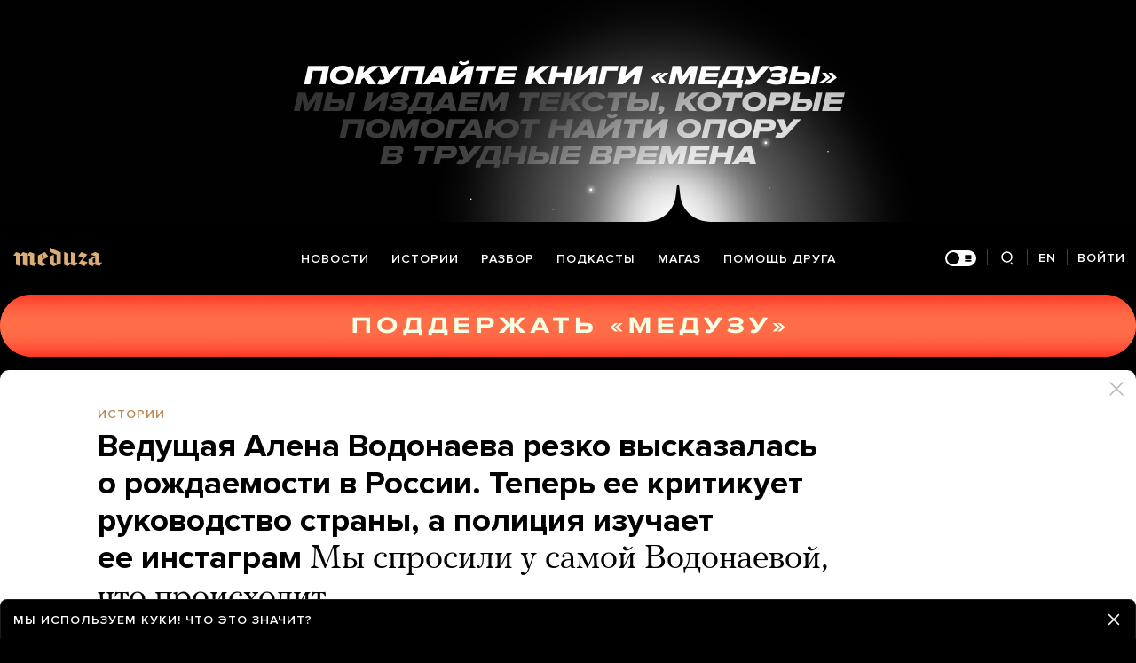

--- FILE ---
content_type: text/html; charset=utf-8
request_url: https://meduza.io/feature/2020/02/11/veduschaya-alena-vodonaeva-rezko-vyskazalas-o-rozhdaemosti-v-rossii-teper-ee-kritikuet-rukovodstvo-strany-a-politsiya-izuchaet-ee-instagram
body_size: 109585
content:
<!doctype html><html prefix="og:http://ogp.me/ns#" lang="ru"><head><meta http-equiv="Content-type" content="text/html; charset=utf-8"/><meta name="viewport" content="width=device-width,initial-scale=1,minimum-scale=1,minimal-ui"><link rel="manifest" href="/manifest.json" crossorigin="use-credentials"><link rel="icon" type="image/x-icon" href="/favicon.ico"><meta name="theme-color" content="#000"><title data-rh="true">Ведущая Алена Водонаева резко высказалась о рождаемости в России. Теперь ее критикует руководство страны, а полиция изучает ее инстаграм Мы спросили у самой Водонаевой, что происходит — Meduza</title> <meta data-rh="true" property="og:site_name" content="Meduza"/><meta data-rh="true" property="og:title" content="Ведущая Алена Водонаева резко высказалась о рождаемости в России. Теперь ее критикует руководство страны, а полиция изучает ее инстаграм Мы спросили у самой Водонаевой, что происходит — Meduza"/><meta data-rh="true" property="og:url" content="https://meduza.io/feature/2020/02/11/veduschaya-alena-vodonaeva-rezko-vyskazalas-o-rozhdaemosti-v-rossii-teper-ee-kritikuet-rukovodstvo-strany-a-politsiya-izuchaet-ee-instagram"/><meta data-rh="true" property="og:locale" content="ru_RU"/><meta data-rh="true" property="fb:pages" content="375587425929352"/><meta data-rh="true" property="fb:app_id" content="944674498882174"/><meta data-rh="true" name="facebook-domain-verification" content="oy14jw4lf4va7ny1oby3u57hnhn03t"/><meta data-rh="true" property="al:web:should_fallback" content="true"/><meta data-rh="true" name="incorrect-apple-itunes-app" content="app-id=921508170"/><meta data-rh="true" name="incorrect-google-play-app" content="app-id=io.meduza.android"/><meta data-rh="true" name="twitter:site" content="@meduzaproject"/><meta data-rh="true" name="twitter:title" content="Ведущая Алена Водонаева резко высказалась о рождаемости в России. Теперь ее критикует руководство страны, а полиция изучает ее инстаграм Мы спросили у самой Водонаевой, что происходит — Meduza"/><meta data-rh="true" property="og:type" content="article"/><meta data-rh="true" name="twitter:card" content="summary_large_image"/><meta data-rh="true" property="al:ios:url" content="meduza://?id=feature/2020/02/11/veduschaya-alena-vodonaeva-rezko-vyskazalas-o-rozhdaemosti-v-rossii-teper-ee-kritikuet-rukovodstvo-strany-a-politsiya-izuchaet-ee-instagram"/><meta data-rh="true" property="al:android:url" content="meduza://?id=feature/2020/02/11/veduschaya-alena-vodonaeva-rezko-vyskazalas-o-rozhdaemosti-v-rossii-teper-ee-kritikuet-rukovodstvo-strany-a-politsiya-izuchaet-ee-instagram"/><meta data-rh="true" property="al:android:package" content="io.meduza.android"/><meta data-rh="true" name="keywords" content="новости, политика, расследование, репортаж, интервью, реакция, исследование, опрос, тест, президент, приговор, доллар, нефть, экономика, цены, средства, информация, компания, фото, видео, украина, сепаратисты, война, краткий пересказ, бестселлер"/><meta data-rh="true" name="description" content="25 декабря модель, актриса и телеведущая Алена Водонаева написала длинный пост в инстаграме, в котором эмоционально отреагировала на новость из Самарской области — там региональные власти попросили частные клиники отказаться от проведения абортов. «К сожалению, мы живем в нищей и жадной стране, и если вы не уверены, что сможете обеспечить знаниями и медициной, пищей и одеждой себя и ребенка, то просто не надо рожать», — написала ведущая."/><meta data-rh="true" property="og:description" content="25 декабря модель, актриса и телеведущая Алена Водонаева написала длинный пост в инстаграме, в котором эмоционально отреагировала на новость из Самарской области — там региональные власти попросили частные клиники отказаться от проведения абортов. «К сожалению, мы живем в нищей и жадной стране, и если вы не уверены, что сможете обеспечить знаниями и медициной, пищей и одеждой себя и ребенка, то просто не надо рожать», — написала ведущая."/><meta data-rh="true" name="twitter:description" content="25 декабря модель, актриса и телеведущая Алена Водонаева написала длинный пост в инстаграме, в котором эмоционально отреагировала на новость из Самарской области — там региональные власти попросили частные клиники отказаться от проведения абортов. «К сожалению, мы живем в нищей и жадной стране, и если вы не уверены, что сможете обеспечить знаниями и медициной, пищей и одеждой себя и ребенка, то просто не надо рожать», — написала ведущая."/><meta data-rh="true" property="og:image" content="https://meduza.io/imgly/share/1581436784/feature/2020/02/11/veduschaya-alena-vodonaeva-rezko-vyskazalas-o-rozhdaemosti-v-rossii-teper-ee-kritikuet-rukovodstvo-strany-a-politsiya-izuchaet-ee-instagram"/><meta data-rh="true" property="og:image:width" content="1200"/><meta data-rh="true" property="og:image:height" content="630"/><meta data-rh="true" name="twitter:image" content="https://meduza.io/imgly/share/1581436784/feature/2020/02/11/veduschaya-alena-vodonaeva-rezko-vyskazalas-o-rozhdaemosti-v-rossii-teper-ee-kritikuet-rukovodstvo-strany-a-politsiya-izuchaet-ee-instagram"/><meta data-rh="true" property="vk:image" content="https://meduza.io/imgly/vk_share/1581436784/feature/2020/02/11/veduschaya-alena-vodonaeva-rezko-vyskazalas-o-rozhdaemosti-v-rossii-teper-ee-kritikuet-rukovodstvo-strany-a-politsiya-izuchaet-ee-instagram"/> <link data-rh="true" rel="canonical" href="https://meduza.io/feature/2020/02/11/veduschaya-alena-vodonaeva-rezko-vyskazalas-o-rozhdaemosti-v-rossii-teper-ee-kritikuet-rukovodstvo-strany-a-politsiya-izuchaet-ee-instagram"/><link data-rh="true" rel="icon" type="image/png" href="/favicon-64x64.png" sizes="64x64"/><link data-rh="true" rel="icon" type="image/png" href="/favicon-32x32.png" sizes="32x32"/><link data-rh="true" rel="icon" type="image/png" href="/favicon-16x16.png" sizes="16x16"/><link data-rh="true" rel="apple-touch-icon" href="/apple-touch-icon-1024.png"/><link data-rh="true" rel="apple-touch-icon" sizes="76x76" href="/apple-touch-icon-76.png"/><link data-rh="true" rel="apple-touch-icon" sizes="120x120" href="/apple-touch-icon-120.png"/><link data-rh="true" rel="apple-touch-icon" sizes="152x152" href="/apple-touch-icon-152.png"/><link data-rh="true" rel="apple-touch-icon" sizes="180x180" href="/apple-touch-icon-180.png"/><link data-rh="true" rel="amphtml" href="https://meduza.io/amp/feature/2020/02/11/veduschaya-alena-vodonaeva-rezko-vyskazalas-o-rozhdaemosti-v-rossii-teper-ee-kritikuet-rukovodstvo-strany-a-politsiya-izuchaet-ee-instagram"/><link data-rh="true" rel="alternate" type="application/rss+xml" title="Ведущая Алена Водонаева резко высказалась о рождаемости в России. Теперь ее критикует руководство страны, а полиция изучает ее инстаграм Мы спросили у самой Водонаевой, что происходит — Meduza" href="/rss/all"/><link data-rh="true" rel="alternate" type="application/rss+xml" title="Meduza — Новости" href="/rss/news"/><link data-rh="true" rel="alternate" type="application/rss+xml" title="Meduza — Шапито" href="/rss/fun"/><link data-rh="true" rel="image_src" href="https://meduza.io/imgly/share/1581436784/feature/2020/02/11/veduschaya-alena-vodonaeva-rezko-vyskazalas-o-rozhdaemosti-v-rossii-teper-ee-kritikuet-rukovodstvo-strany-a-politsiya-izuchaet-ee-instagram"/> <script data-rh="true" type="application/ld+json">{"@context":"http://schema.org","@type":"NewsArticle","mainEntityOfPage":"https://meduza.io/feature/2020/02/11/veduschaya-alena-vodonaeva-rezko-vyskazalas-o-rozhdaemosti-v-rossii-teper-ee-kritikuet-rukovodstvo-strany-a-politsiya-izuchaet-ee-instagram","headline":"Ведущая Алена Водонаева резко высказалась о рождаемости в России. Теперь ее критикует руководство страны, а полиция изучает ее инстаграм","datePublished":"2020-02-11T14:48:16Z","dateModified":"2020-02-11T15:59:44Z","description":"Мы спросили у самой Водонаевой, что происходит","publisher":{"@type":"Organization","name":"Meduza","logo":{"@type":"ImageObject","url":"https://meduza.io/image/attachments/images/000/021/713/original/NtP7x9vkfRrYjr7hCbHRPQ.png","width":286,"height":60}},"author":{"@type":"Organization","name":"Meduza"},"image":{"@type":"ImageObject","url":"https://meduza.io/image/attachments/images/004/957/934/large/AWFDUDGvrIAgRn0b9ved8A.jpg","height":890,"width":1335}}</script><script>window.mdzLang = "ru";
    window.mdzCurrentFonts = ["fonts\u002FPFRegalTextPro-Bold-v1.woff","fonts\u002FPFRegalTextPro-BoldItalic-v1.woff","fonts\u002FPFRegalTextPro-RegularB-v1.woff","fonts\u002FPFRegalTextPro-RegularBItalic-v1.woff","fonts\u002FProximaNova-Bold-v1.woff","fonts\u002FProximaNova-Regular-v1.woff","fonts\u002FProximaNova-Semibold-v1.woff"];
    window.mdzAppState = {"app":{"isInApp":false,"isEmbedded":false,"isPreview":false,"isMobile":true,"screen_view_type":"GRID","exchangeRatesRequestStatus":"idle","bannersRequestStatus":"idle","banners":null,"isFetchInitiated":false},"audioPlayer":{"playingEpisodeUrl":null,"byId":{}},"banners":{"top":true,"right":true,"bottom":true},"currentUser":{"daily":{"subscribed":false,"error":false},"sos":{"subscribed":false,"error":false},"lang":"ru","last_opened_material":{"version":10,"url":"feature\u002F2020\u002F02\u002F11\u002Fveduschaya-alena-vodonaeva-rezko-vyskazalas-o-rozhdaemosti-v-rossii-teper-ee-kritikuet-rukovodstvo-strany-a-politsiya-izuchaet-ee-instagram","content":{"head":[{"type":"image","data":{"display":"default","wh_810_540_url":"\u002Fimage\u002Fattachments\u002Fimages\u002F004\u002F957\u002F934\u002Fwh_810_540\u002FAWFDUDGvrIAgRn0b9ved8A.jpg","wh_1245_710_url":"\u002Fimage\u002Fattachments\u002Fimages\u002F004\u002F957\u002F934\u002Fwh_1245_710\u002FAWFDUDGvrIAgRn0b9ved8A.jpg","wh_1245_500_url":"\u002Fimage\u002Fattachments\u002Fimages\u002F004\u002F957\u002F934\u002Fwh_1245_500\u002FAWFDUDGvrIAgRn0b9ved8A.jpg","wh_615_410_url":"\u002Fimage\u002Fattachments\u002Fimages\u002F004\u002F957\u002F934\u002Fwh_615_410\u002FAWFDUDGvrIAgRn0b9ved8A.jpg","wh_405_270_url":"\u002Fimage\u002Fattachments\u002Fimages\u002F004\u002F957\u002F934\u002Fwh_405_270\u002FAWFDUDGvrIAgRn0b9ved8A.jpg","wh_300_200_url":"\u002Fimage\u002Fattachments\u002Fimages\u002F004\u002F957\u002F934\u002Fwh_300_200\u002FAWFDUDGvrIAgRn0b9ved8A.jpg","wh_165_110_url":"\u002Fimage\u002Fattachments\u002Fimages\u002F004\u002F957\u002F934\u002Fwh_165_110\u002FAWFDUDGvrIAgRn0b9ved8A.jpg","small_url":"\u002Fimage\u002Fattachments\u002Fimages\u002F004\u002F957\u002F934\u002Fsmall\u002FAWFDUDGvrIAgRn0b9ved8A.jpg","large_url":"\u002Fimage\u002Fattachments\u002Fimages\u002F004\u002F957\u002F934\u002Flarge\u002FAWFDUDGvrIAgRn0b9ved8A.jpg","elarge_url":"\u002Fimage\u002Fattachments\u002Fimages\u002F004\u002F957\u002F934\u002Felarge\u002FAWFDUDGvrIAgRn0b9ved8A.jpg","width":1335,"height":890,"credit":"Дмитрий Коробейников \u002F ТАСС","cc":"button","only_on":"mobile","optimized":{"original":"\u002Fimpro\u002FDpihbkq2slWro4f1kUDqSOvVcjgoqPtd_NPiA-cwXEg\u002Fresizing_type:fit\u002Fwidth:2670\u002Fheight:0\u002Fenlarge:0\u002Fquality:80\u002FaHR0cHM6Ly9tZWR1\u002FemEuaW8vaW1hZ2Uv\u002FYXR0YWNobWVudHMv\u002FaW1hZ2VzLzAwNC85\u002FNTcvOTM0L29yaWdp\u002FbmFsL0FXRkRVREd2\u002FcklBZ1JuMGI5dmVk\u002FOEEuanBn.jpg","w325":{"1x":"\u002Fimpro\u002FDYVdyispJT3zUU-3EJ9EB35Kk8axq3rTsgU-omZTy7I\u002Fresizing_type:fit\u002Fwidth:325\u002Fheight:0\u002Fenlarge:1\u002Fquality:80\u002FaHR0cHM6Ly9tZWR1\u002FemEuaW8vaW1hZ2Uv\u002FYXR0YWNobWVudHMv\u002FaW1hZ2VzLzAwNC85\u002FNTcvOTM0L29yaWdp\u002FbmFsL0FXRkRVREd2\u002FcklBZ1JuMGI5dmVk\u002FOEEuanBn.jpg","2x":"\u002Fimpro\u002FHYbfAvdLp-iwtIUOPLHdxH-FkqtCRLQDq0KowZtvYSk\u002Fresizing_type:fit\u002Fwidth:650\u002Fheight:0\u002Fenlarge:1\u002Fquality:80\u002FaHR0cHM6Ly9tZWR1\u002FemEuaW8vaW1hZ2Uv\u002FYXR0YWNobWVudHMv\u002FaW1hZ2VzLzAwNC85\u002FNTcvOTM0L29yaWdp\u002FbmFsL0FXRkRVREd2\u002FcklBZ1JuMGI5dmVk\u002FOEEuanBn.jpg","1x_webp":"\u002Fimpro\u002F3ujGadFXxjuZwUAk7nJV6I7rxZDe2AR3_b7Yd_GBmXc\u002Fresizing_type:fit\u002Fwidth:325\u002Fheight:0\u002Fenlarge:1\u002Fquality:80\u002FaHR0cHM6Ly9tZWR1\u002FemEuaW8vaW1hZ2Uv\u002FYXR0YWNobWVudHMv\u002FaW1hZ2VzLzAwNC85\u002FNTcvOTM0L29yaWdp\u002FbmFsL0FXRkRVREd2\u002FcklBZ1JuMGI5dmVk\u002FOEEuanBn.webp","2x_webp":"\u002Fimpro\u002FIFpMV0KcpO4L4y3amXUIndaGFmmnuN6uux3QNZVMjTc\u002Fresizing_type:fit\u002Fwidth:650\u002Fheight:0\u002Fenlarge:1\u002Fquality:80\u002FaHR0cHM6Ly9tZWR1\u002FemEuaW8vaW1hZ2Uv\u002FYXR0YWNobWVudHMv\u002FaW1hZ2VzLzAwNC85\u002FNTcvOTM0L29yaWdp\u002FbmFsL0FXRkRVREd2\u002FcklBZ1JuMGI5dmVk\u002FOEEuanBn.webp"},"w520":{"1x":"\u002Fimpro\u002FA9NT8bJwOVSDEECq7_a57wyw8H1le58JCNJbRLQmu4k\u002Fresizing_type:fit\u002Fwidth:520\u002Fheight:0\u002Fenlarge:1\u002Fquality:80\u002FaHR0cHM6Ly9tZWR1\u002FemEuaW8vaW1hZ2Uv\u002FYXR0YWNobWVudHMv\u002FaW1hZ2VzLzAwNC85\u002FNTcvOTM0L29yaWdp\u002FbmFsL0FXRkRVREd2\u002FcklBZ1JuMGI5dmVk\u002FOEEuanBn.jpg","2x":"\u002Fimpro\u002F4aRIBbH5ik6VBCGrUaxUO-7h2uTlHh4DWawYqQVolRk\u002Fresizing_type:fit\u002Fwidth:1040\u002Fheight:0\u002Fenlarge:1\u002Fquality:80\u002FaHR0cHM6Ly9tZWR1\u002FemEuaW8vaW1hZ2Uv\u002FYXR0YWNobWVudHMv\u002FaW1hZ2VzLzAwNC85\u002FNTcvOTM0L29yaWdp\u002FbmFsL0FXRkRVREd2\u002FcklBZ1JuMGI5dmVk\u002FOEEuanBn.jpg","1x_webp":"\u002Fimpro\u002FlQGqL5cI_nHFwtdNuHULKhZe7qFDIJYcnDYW5m_QNyU\u002Fresizing_type:fit\u002Fwidth:520\u002Fheight:0\u002Fenlarge:1\u002Fquality:80\u002FaHR0cHM6Ly9tZWR1\u002FemEuaW8vaW1hZ2Uv\u002FYXR0YWNobWVudHMv\u002FaW1hZ2VzLzAwNC85\u002FNTcvOTM0L29yaWdp\u002FbmFsL0FXRkRVREd2\u002FcklBZ1JuMGI5dmVk\u002FOEEuanBn.webp","2x_webp":"\u002Fimpro\u002F9YSauQnHbcHFuz2FUGPU_chA63ofy84Z2Hv7UtcHRLs\u002Fresizing_type:fit\u002Fwidth:1040\u002Fheight:0\u002Fenlarge:1\u002Fquality:80\u002FaHR0cHM6Ly9tZWR1\u002FemEuaW8vaW1hZ2Uv\u002FYXR0YWNobWVudHMv\u002FaW1hZ2VzLzAwNC85\u002FNTcvOTM0L29yaWdp\u002FbmFsL0FXRkRVREd2\u002FcklBZ1JuMGI5dmVk\u002FOEEuanBn.webp"},"w650":{"1x":"\u002Fimpro\u002FHYbfAvdLp-iwtIUOPLHdxH-FkqtCRLQDq0KowZtvYSk\u002Fresizing_type:fit\u002Fwidth:650\u002Fheight:0\u002Fenlarge:1\u002Fquality:80\u002FaHR0cHM6Ly9tZWR1\u002FemEuaW8vaW1hZ2Uv\u002FYXR0YWNobWVudHMv\u002FaW1hZ2VzLzAwNC85\u002FNTcvOTM0L29yaWdp\u002FbmFsL0FXRkRVREd2\u002FcklBZ1JuMGI5dmVk\u002FOEEuanBn.jpg","2x":"\u002Fimpro\u002FMyxTvubb3FSjoVb0pUzIP2KPEBgAbiRYExXmFsM02P4\u002Fresizing_type:fit\u002Fwidth:1300\u002Fheight:0\u002Fenlarge:1\u002Fquality:80\u002FaHR0cHM6Ly9tZWR1\u002FemEuaW8vaW1hZ2Uv\u002FYXR0YWNobWVudHMv\u002FaW1hZ2VzLzAwNC85\u002FNTcvOTM0L29yaWdp\u002FbmFsL0FXRkRVREd2\u002FcklBZ1JuMGI5dmVk\u002FOEEuanBn.jpg","1x_webp":"\u002Fimpro\u002FIFpMV0KcpO4L4y3amXUIndaGFmmnuN6uux3QNZVMjTc\u002Fresizing_type:fit\u002Fwidth:650\u002Fheight:0\u002Fenlarge:1\u002Fquality:80\u002FaHR0cHM6Ly9tZWR1\u002FemEuaW8vaW1hZ2Uv\u002FYXR0YWNobWVudHMv\u002FaW1hZ2VzLzAwNC85\u002FNTcvOTM0L29yaWdp\u002FbmFsL0FXRkRVREd2\u002FcklBZ1JuMGI5dmVk\u002FOEEuanBn.webp","2x_webp":"\u002Fimpro\u002FvZKeud4jrIT6Izm3vWCky1H414I6oBTxbsYxikzkmCY\u002Fresizing_type:fit\u002Fwidth:1300\u002Fheight:0\u002Fenlarge:1\u002Fquality:80\u002FaHR0cHM6Ly9tZWR1\u002FemEuaW8vaW1hZ2Uv\u002FYXR0YWNobWVudHMv\u002FaW1hZ2VzLzAwNC85\u002FNTcvOTM0L29yaWdp\u002FbmFsL0FXRkRVREd2\u002FcklBZ1JuMGI5dmVk\u002FOEEuanBn.webp"},"w980":{"1x":"\u002Fimpro\u002F8UX_qcDiw7TyQPS8u_7cDp-Vwg4plqxpL8nVQ9eGKpc\u002Fresizing_type:fit\u002Fwidth:980\u002Fheight:0\u002Fenlarge:1\u002Fquality:80\u002FaHR0cHM6Ly9tZWR1\u002FemEuaW8vaW1hZ2Uv\u002FYXR0YWNobWVudHMv\u002FaW1hZ2VzLzAwNC85\u002FNTcvOTM0L29yaWdp\u002FbmFsL0FXRkRVREd2\u002FcklBZ1JuMGI5dmVk\u002FOEEuanBn.jpg","2x":"\u002Fimpro\u002FSgbM5LBmY7TjnA2OCcRGmPqa7TkGL6bnb4Jx516DHMY\u002Fresizing_type:fit\u002Fwidth:1960\u002Fheight:0\u002Fenlarge:1\u002Fquality:80\u002FaHR0cHM6Ly9tZWR1\u002FemEuaW8vaW1hZ2Uv\u002FYXR0YWNobWVudHMv\u002FaW1hZ2VzLzAwNC85\u002FNTcvOTM0L29yaWdp\u002FbmFsL0FXRkRVREd2\u002FcklBZ1JuMGI5dmVk\u002FOEEuanBn.jpg","1x_webp":"\u002Fimpro\u002FE4yqJXwQXjZnoYgvPpaco8strBlQOifAR-Mle4tKv48\u002Fresizing_type:fit\u002Fwidth:980\u002Fheight:0\u002Fenlarge:1\u002Fquality:80\u002FaHR0cHM6Ly9tZWR1\u002FemEuaW8vaW1hZ2Uv\u002FYXR0YWNobWVudHMv\u002FaW1hZ2VzLzAwNC85\u002FNTcvOTM0L29yaWdp\u002FbmFsL0FXRkRVREd2\u002FcklBZ1JuMGI5dmVk\u002FOEEuanBn.webp","2x_webp":"\u002Fimpro\u002FT6xuNIy4UfAu4NSdxFtoGId8ZWhS4SXOrL4aS6L2KAk\u002Fresizing_type:fit\u002Fwidth:1960\u002Fheight:0\u002Fenlarge:1\u002Fquality:80\u002FaHR0cHM6Ly9tZWR1\u002FemEuaW8vaW1hZ2Uv\u002FYXR0YWNobWVudHMv\u002FaW1hZ2VzLzAwNC85\u002FNTcvOTM0L29yaWdp\u002FbmFsL0FXRkRVREd2\u002FcklBZ1JuMGI5dmVk\u002FOEEuanBn.webp"},"w1335":{"1x":"\u002Fimpro\u002FlrUOvfoWhpZVLt8sKlPObn9NrzbsNyzE_6hcIPfRXDM\u002Fresizing_type:fit\u002Fwidth:1335\u002Fheight:0\u002Fenlarge:1\u002Fquality:80\u002FaHR0cHM6Ly9tZWR1\u002FemEuaW8vaW1hZ2Uv\u002FYXR0YWNobWVudHMv\u002FaW1hZ2VzLzAwNC85\u002FNTcvOTM0L29yaWdp\u002FbmFsL0FXRkRVREd2\u002FcklBZ1JuMGI5dmVk\u002FOEEuanBn.jpg","2x":"\u002Fimpro\u002FDCqL90MYdYJFmuEgmxxK-lnqhKU4cY6Jaxals2XHWB4\u002Fresizing_type:fit\u002Fwidth:2670\u002Fheight:0\u002Fenlarge:1\u002Fquality:80\u002FaHR0cHM6Ly9tZWR1\u002FemEuaW8vaW1hZ2Uv\u002FYXR0YWNobWVudHMv\u002FaW1hZ2VzLzAwNC85\u002FNTcvOTM0L29yaWdp\u002FbmFsL0FXRkRVREd2\u002FcklBZ1JuMGI5dmVk\u002FOEEuanBn.jpg","1x_webp":"\u002Fimpro\u002F2kEHunL9ZUo1cCu32lNW0R_-9VsKINLnZ7JakjctzLQ\u002Fresizing_type:fit\u002Fwidth:1335\u002Fheight:0\u002Fenlarge:1\u002Fquality:80\u002FaHR0cHM6Ly9tZWR1\u002FemEuaW8vaW1hZ2Uv\u002FYXR0YWNobWVudHMv\u002FaW1hZ2VzLzAwNC85\u002FNTcvOTM0L29yaWdp\u002FbmFsL0FXRkRVREd2\u002FcklBZ1JuMGI5dmVk\u002FOEEuanBn.webp","2x_webp":"\u002Fimpro\u002FzyfMjE05aBB2nVZu6zUnWUx12nHhGKFu3wtd0hTu9K4\u002Fresizing_type:fit\u002Fwidth:2670\u002Fheight:0\u002Fenlarge:1\u002Fquality:80\u002FaHR0cHM6Ly9tZWR1\u002FemEuaW8vaW1hZ2Uv\u002FYXR0YWNobWVudHMv\u002FaW1hZ2VzLzAwNC85\u002FNTcvOTM0L29yaWdp\u002FbmFsL0FXRkRVREd2\u002FcklBZ1JuMGI5dmVk\u002FOEEuanBn.webp"}}},"only_on":"mobile","id":"0-18f2160485c3ef62e04ce77446484e3e8d3d97ffd673fd128e77e0adc20fd6e6"},{"type":"tag","data":{"text":"истории","theme":"gold"},"id":"1-33932875b54f6f5e5d40a293663d60b7de5df841ee9bdbeeaff54db97fbab143"},{"type":"rich_title","data":{"first":"Ведущая Алена Водонаева резко высказалась о рождаемости в России. Теперь ее критикует руководство страны, а полиция изучает ее инстаграм","second":"Мы спросили у самой Водонаевой, что происходит"},"id":"2-ca070db801cd4025db9a288ea418672412546de16db9aae22a4aa996a2cf45ff"},{"type":"meta","data":{"lang":"ru","components":[{"type":"datetime","datetime":1581432496,"format":"date","id":"d1b3faa45ccdbb84585d94a2891c765c08ea73d227e19fa141a7d013efcd2e6c"},{"type":"source_name","text":"Meduza","id":"7666648e8adc7e5a46468a3e5c93ddd02725afb5023eaa479a234bef39d274bb"}]},"id":"3-24d01e01de03185c43e72e00f6dd4f135ca6e02a8d4e5c4f9ec6120844544ec9"}],"blocks":[{"type":"image","data":{"display":"default","wh_810_540_url":"\u002Fimage\u002Fattachments\u002Fimages\u002F004\u002F957\u002F934\u002Fwh_810_540\u002FAWFDUDGvrIAgRn0b9ved8A.jpg","wh_1245_710_url":"\u002Fimage\u002Fattachments\u002Fimages\u002F004\u002F957\u002F934\u002Fwh_1245_710\u002FAWFDUDGvrIAgRn0b9ved8A.jpg","wh_1245_500_url":"\u002Fimage\u002Fattachments\u002Fimages\u002F004\u002F957\u002F934\u002Fwh_1245_500\u002FAWFDUDGvrIAgRn0b9ved8A.jpg","wh_615_410_url":"\u002Fimage\u002Fattachments\u002Fimages\u002F004\u002F957\u002F934\u002Fwh_615_410\u002FAWFDUDGvrIAgRn0b9ved8A.jpg","wh_405_270_url":"\u002Fimage\u002Fattachments\u002Fimages\u002F004\u002F957\u002F934\u002Fwh_405_270\u002FAWFDUDGvrIAgRn0b9ved8A.jpg","wh_300_200_url":"\u002Fimage\u002Fattachments\u002Fimages\u002F004\u002F957\u002F934\u002Fwh_300_200\u002FAWFDUDGvrIAgRn0b9ved8A.jpg","wh_165_110_url":"\u002Fimage\u002Fattachments\u002Fimages\u002F004\u002F957\u002F934\u002Fwh_165_110\u002FAWFDUDGvrIAgRn0b9ved8A.jpg","small_url":"\u002Fimage\u002Fattachments\u002Fimages\u002F004\u002F957\u002F934\u002Fsmall\u002FAWFDUDGvrIAgRn0b9ved8A.jpg","large_url":"\u002Fimage\u002Fattachments\u002Fimages\u002F004\u002F957\u002F934\u002Flarge\u002FAWFDUDGvrIAgRn0b9ved8A.jpg","elarge_url":"\u002Fimage\u002Fattachments\u002Fimages\u002F004\u002F957\u002F934\u002Felarge\u002FAWFDUDGvrIAgRn0b9ved8A.jpg","width":1335,"height":890,"credit":"Дмитрий Коробейников \u002F ТАСС","cc":"default","only_on":"desktop","optimized":{"original":"\u002Fimpro\u002FDpihbkq2slWro4f1kUDqSOvVcjgoqPtd_NPiA-cwXEg\u002Fresizing_type:fit\u002Fwidth:2670\u002Fheight:0\u002Fenlarge:0\u002Fquality:80\u002FaHR0cHM6Ly9tZWR1\u002FemEuaW8vaW1hZ2Uv\u002FYXR0YWNobWVudHMv\u002FaW1hZ2VzLzAwNC85\u002FNTcvOTM0L29yaWdp\u002FbmFsL0FXRkRVREd2\u002FcklBZ1JuMGI5dmVk\u002FOEEuanBn.jpg","w325":{"1x":"\u002Fimpro\u002FDYVdyispJT3zUU-3EJ9EB35Kk8axq3rTsgU-omZTy7I\u002Fresizing_type:fit\u002Fwidth:325\u002Fheight:0\u002Fenlarge:1\u002Fquality:80\u002FaHR0cHM6Ly9tZWR1\u002FemEuaW8vaW1hZ2Uv\u002FYXR0YWNobWVudHMv\u002FaW1hZ2VzLzAwNC85\u002FNTcvOTM0L29yaWdp\u002FbmFsL0FXRkRVREd2\u002FcklBZ1JuMGI5dmVk\u002FOEEuanBn.jpg","2x":"\u002Fimpro\u002FHYbfAvdLp-iwtIUOPLHdxH-FkqtCRLQDq0KowZtvYSk\u002Fresizing_type:fit\u002Fwidth:650\u002Fheight:0\u002Fenlarge:1\u002Fquality:80\u002FaHR0cHM6Ly9tZWR1\u002FemEuaW8vaW1hZ2Uv\u002FYXR0YWNobWVudHMv\u002FaW1hZ2VzLzAwNC85\u002FNTcvOTM0L29yaWdp\u002FbmFsL0FXRkRVREd2\u002FcklBZ1JuMGI5dmVk\u002FOEEuanBn.jpg","1x_webp":"\u002Fimpro\u002F3ujGadFXxjuZwUAk7nJV6I7rxZDe2AR3_b7Yd_GBmXc\u002Fresizing_type:fit\u002Fwidth:325\u002Fheight:0\u002Fenlarge:1\u002Fquality:80\u002FaHR0cHM6Ly9tZWR1\u002FemEuaW8vaW1hZ2Uv\u002FYXR0YWNobWVudHMv\u002FaW1hZ2VzLzAwNC85\u002FNTcvOTM0L29yaWdp\u002FbmFsL0FXRkRVREd2\u002FcklBZ1JuMGI5dmVk\u002FOEEuanBn.webp","2x_webp":"\u002Fimpro\u002FIFpMV0KcpO4L4y3amXUIndaGFmmnuN6uux3QNZVMjTc\u002Fresizing_type:fit\u002Fwidth:650\u002Fheight:0\u002Fenlarge:1\u002Fquality:80\u002FaHR0cHM6Ly9tZWR1\u002FemEuaW8vaW1hZ2Uv\u002FYXR0YWNobWVudHMv\u002FaW1hZ2VzLzAwNC85\u002FNTcvOTM0L29yaWdp\u002FbmFsL0FXRkRVREd2\u002FcklBZ1JuMGI5dmVk\u002FOEEuanBn.webp"},"w520":{"1x":"\u002Fimpro\u002FA9NT8bJwOVSDEECq7_a57wyw8H1le58JCNJbRLQmu4k\u002Fresizing_type:fit\u002Fwidth:520\u002Fheight:0\u002Fenlarge:1\u002Fquality:80\u002FaHR0cHM6Ly9tZWR1\u002FemEuaW8vaW1hZ2Uv\u002FYXR0YWNobWVudHMv\u002FaW1hZ2VzLzAwNC85\u002FNTcvOTM0L29yaWdp\u002FbmFsL0FXRkRVREd2\u002FcklBZ1JuMGI5dmVk\u002FOEEuanBn.jpg","2x":"\u002Fimpro\u002F4aRIBbH5ik6VBCGrUaxUO-7h2uTlHh4DWawYqQVolRk\u002Fresizing_type:fit\u002Fwidth:1040\u002Fheight:0\u002Fenlarge:1\u002Fquality:80\u002FaHR0cHM6Ly9tZWR1\u002FemEuaW8vaW1hZ2Uv\u002FYXR0YWNobWVudHMv\u002FaW1hZ2VzLzAwNC85\u002FNTcvOTM0L29yaWdp\u002FbmFsL0FXRkRVREd2\u002FcklBZ1JuMGI5dmVk\u002FOEEuanBn.jpg","1x_webp":"\u002Fimpro\u002FlQGqL5cI_nHFwtdNuHULKhZe7qFDIJYcnDYW5m_QNyU\u002Fresizing_type:fit\u002Fwidth:520\u002Fheight:0\u002Fenlarge:1\u002Fquality:80\u002FaHR0cHM6Ly9tZWR1\u002FemEuaW8vaW1hZ2Uv\u002FYXR0YWNobWVudHMv\u002FaW1hZ2VzLzAwNC85\u002FNTcvOTM0L29yaWdp\u002FbmFsL0FXRkRVREd2\u002FcklBZ1JuMGI5dmVk\u002FOEEuanBn.webp","2x_webp":"\u002Fimpro\u002F9YSauQnHbcHFuz2FUGPU_chA63ofy84Z2Hv7UtcHRLs\u002Fresizing_type:fit\u002Fwidth:1040\u002Fheight:0\u002Fenlarge:1\u002Fquality:80\u002FaHR0cHM6Ly9tZWR1\u002FemEuaW8vaW1hZ2Uv\u002FYXR0YWNobWVudHMv\u002FaW1hZ2VzLzAwNC85\u002FNTcvOTM0L29yaWdp\u002FbmFsL0FXRkRVREd2\u002FcklBZ1JuMGI5dmVk\u002FOEEuanBn.webp"},"w650":{"1x":"\u002Fimpro\u002FHYbfAvdLp-iwtIUOPLHdxH-FkqtCRLQDq0KowZtvYSk\u002Fresizing_type:fit\u002Fwidth:650\u002Fheight:0\u002Fenlarge:1\u002Fquality:80\u002FaHR0cHM6Ly9tZWR1\u002FemEuaW8vaW1hZ2Uv\u002FYXR0YWNobWVudHMv\u002FaW1hZ2VzLzAwNC85\u002FNTcvOTM0L29yaWdp\u002FbmFsL0FXRkRVREd2\u002FcklBZ1JuMGI5dmVk\u002FOEEuanBn.jpg","2x":"\u002Fimpro\u002FMyxTvubb3FSjoVb0pUzIP2KPEBgAbiRYExXmFsM02P4\u002Fresizing_type:fit\u002Fwidth:1300\u002Fheight:0\u002Fenlarge:1\u002Fquality:80\u002FaHR0cHM6Ly9tZWR1\u002FemEuaW8vaW1hZ2Uv\u002FYXR0YWNobWVudHMv\u002FaW1hZ2VzLzAwNC85\u002FNTcvOTM0L29yaWdp\u002FbmFsL0FXRkRVREd2\u002FcklBZ1JuMGI5dmVk\u002FOEEuanBn.jpg","1x_webp":"\u002Fimpro\u002FIFpMV0KcpO4L4y3amXUIndaGFmmnuN6uux3QNZVMjTc\u002Fresizing_type:fit\u002Fwidth:650\u002Fheight:0\u002Fenlarge:1\u002Fquality:80\u002FaHR0cHM6Ly9tZWR1\u002FemEuaW8vaW1hZ2Uv\u002FYXR0YWNobWVudHMv\u002FaW1hZ2VzLzAwNC85\u002FNTcvOTM0L29yaWdp\u002FbmFsL0FXRkRVREd2\u002FcklBZ1JuMGI5dmVk\u002FOEEuanBn.webp","2x_webp":"\u002Fimpro\u002FvZKeud4jrIT6Izm3vWCky1H414I6oBTxbsYxikzkmCY\u002Fresizing_type:fit\u002Fwidth:1300\u002Fheight:0\u002Fenlarge:1\u002Fquality:80\u002FaHR0cHM6Ly9tZWR1\u002FemEuaW8vaW1hZ2Uv\u002FYXR0YWNobWVudHMv\u002FaW1hZ2VzLzAwNC85\u002FNTcvOTM0L29yaWdp\u002FbmFsL0FXRkRVREd2\u002FcklBZ1JuMGI5dmVk\u002FOEEuanBn.webp"},"w980":{"1x":"\u002Fimpro\u002F8UX_qcDiw7TyQPS8u_7cDp-Vwg4plqxpL8nVQ9eGKpc\u002Fresizing_type:fit\u002Fwidth:980\u002Fheight:0\u002Fenlarge:1\u002Fquality:80\u002FaHR0cHM6Ly9tZWR1\u002FemEuaW8vaW1hZ2Uv\u002FYXR0YWNobWVudHMv\u002FaW1hZ2VzLzAwNC85\u002FNTcvOTM0L29yaWdp\u002FbmFsL0FXRkRVREd2\u002FcklBZ1JuMGI5dmVk\u002FOEEuanBn.jpg","2x":"\u002Fimpro\u002FSgbM5LBmY7TjnA2OCcRGmPqa7TkGL6bnb4Jx516DHMY\u002Fresizing_type:fit\u002Fwidth:1960\u002Fheight:0\u002Fenlarge:1\u002Fquality:80\u002FaHR0cHM6Ly9tZWR1\u002FemEuaW8vaW1hZ2Uv\u002FYXR0YWNobWVudHMv\u002FaW1hZ2VzLzAwNC85\u002FNTcvOTM0L29yaWdp\u002FbmFsL0FXRkRVREd2\u002FcklBZ1JuMGI5dmVk\u002FOEEuanBn.jpg","1x_webp":"\u002Fimpro\u002FE4yqJXwQXjZnoYgvPpaco8strBlQOifAR-Mle4tKv48\u002Fresizing_type:fit\u002Fwidth:980\u002Fheight:0\u002Fenlarge:1\u002Fquality:80\u002FaHR0cHM6Ly9tZWR1\u002FemEuaW8vaW1hZ2Uv\u002FYXR0YWNobWVudHMv\u002FaW1hZ2VzLzAwNC85\u002FNTcvOTM0L29yaWdp\u002FbmFsL0FXRkRVREd2\u002FcklBZ1JuMGI5dmVk\u002FOEEuanBn.webp","2x_webp":"\u002Fimpro\u002FT6xuNIy4UfAu4NSdxFtoGId8ZWhS4SXOrL4aS6L2KAk\u002Fresizing_type:fit\u002Fwidth:1960\u002Fheight:0\u002Fenlarge:1\u002Fquality:80\u002FaHR0cHM6Ly9tZWR1\u002FemEuaW8vaW1hZ2Uv\u002FYXR0YWNobWVudHMv\u002FaW1hZ2VzLzAwNC85\u002FNTcvOTM0L29yaWdp\u002FbmFsL0FXRkRVREd2\u002FcklBZ1JuMGI5dmVk\u002FOEEuanBn.webp"},"w1335":{"1x":"\u002Fimpro\u002FlrUOvfoWhpZVLt8sKlPObn9NrzbsNyzE_6hcIPfRXDM\u002Fresizing_type:fit\u002Fwidth:1335\u002Fheight:0\u002Fenlarge:1\u002Fquality:80\u002FaHR0cHM6Ly9tZWR1\u002FemEuaW8vaW1hZ2Uv\u002FYXR0YWNobWVudHMv\u002FaW1hZ2VzLzAwNC85\u002FNTcvOTM0L29yaWdp\u002FbmFsL0FXRkRVREd2\u002FcklBZ1JuMGI5dmVk\u002FOEEuanBn.jpg","2x":"\u002Fimpro\u002FDCqL90MYdYJFmuEgmxxK-lnqhKU4cY6Jaxals2XHWB4\u002Fresizing_type:fit\u002Fwidth:2670\u002Fheight:0\u002Fenlarge:1\u002Fquality:80\u002FaHR0cHM6Ly9tZWR1\u002FemEuaW8vaW1hZ2Uv\u002FYXR0YWNobWVudHMv\u002FaW1hZ2VzLzAwNC85\u002FNTcvOTM0L29yaWdp\u002FbmFsL0FXRkRVREd2\u002FcklBZ1JuMGI5dmVk\u002FOEEuanBn.jpg","1x_webp":"\u002Fimpro\u002F2kEHunL9ZUo1cCu32lNW0R_-9VsKINLnZ7JakjctzLQ\u002Fresizing_type:fit\u002Fwidth:1335\u002Fheight:0\u002Fenlarge:1\u002Fquality:80\u002FaHR0cHM6Ly9tZWR1\u002FemEuaW8vaW1hZ2Uv\u002FYXR0YWNobWVudHMv\u002FaW1hZ2VzLzAwNC85\u002FNTcvOTM0L29yaWdp\u002FbmFsL0FXRkRVREd2\u002FcklBZ1JuMGI5dmVk\u002FOEEuanBn.webp","2x_webp":"\u002Fimpro\u002FzyfMjE05aBB2nVZu6zUnWUx12nHhGKFu3wtd0hTu9K4\u002Fresizing_type:fit\u002Fwidth:2670\u002Fheight:0\u002Fenlarge:1\u002Fquality:80\u002FaHR0cHM6Ly9tZWR1\u002FemEuaW8vaW1hZ2Uv\u002FYXR0YWNobWVudHMv\u002FaW1hZ2VzLzAwNC85\u002FNTcvOTM0L29yaWdp\u002FbmFsL0FXRkRVREd2\u002FcklBZ1JuMGI5dmVk\u002FOEEuanBn.webp"}}},"only_on":"desktop","id":"0-7f69751741f3975a3528c6591bde5983cac2a912112ccab8aeb8b0f89cbbcef5"},{"type":"h3","data":"\u003Cstrong\u003EВедущая Алена Водонаева написала несколько постов о демографии в России. Скандал из-за них длится больше месяца — на эту тему высказался даже Путин\u003C\u002Fstrong\u003E","length":147,"id":"1-2dea8a566a76786506b11845dc31f50dea72e8d9b8f16ed3fb65302c663cbc32"},{"type":"p","data":"25 декабря модель, актриса и телеведущая Алена Водонаева \u003Ca href=\"https:\u002F\u002Fwww.instagram.com\u002Fp\u002FB6fHqH0IBkq\u002F\" target=\"_blank\" rel=\"noopener\"\u003Eнаписала\u003C\u002Fa\u003E длинный пост в инстаграме, в котором эмоционально отреагировала на \u003Ca href=\"https:\u002F\u002Fmeduza.io\u002Fnews\u002F2019\u002F11\u002F20\u002Fminzdrav-samarskoy-oblasti-poprosil-chastnye-kliniki-otkazatsya-ot-abortov\" target=\"_blank\" rel=\"noopener\"\u003Eновость\u003C\u002Fa\u003E из Самарской области — там региональные власти попросили частные клиники отказаться от проведения абортов. «К сожалению, мы живем в нищей и жадной стране, и если вы не уверены, что сможете обеспечить знаниями и медициной, пищей и одеждой себя и ребенка, то просто не надо рожать», — написала ведущая.","length":441,"id":"2-9fc143ab39a709b433fc0abbcce493df28e580336390742cf0d20e815e68d05a"},{"type":"related","data":{"title":"Что случилось в Самаре","related":[{"title":"«В цивилизованных странах нет такого»","layout":"rich","second_title":"Самарские частные клиники отказываются от проведения абортов под давлением местного минздрава. Что об этом говорят врачи?","url":"feature\u002F2019\u002F11\u002F29\u002Fv-tsivilizovannyh-stranah-net-takogo","id":"0-e3b0c44298fc1c149afbf4c8996fb92427ae41e4649b934ca495991b7852b855"}]},"id":"3-dd591c0b766115cd3719b054f291cdc9d5ea4ac5eb9a4438e6f78debaf611bbe"},{"type":"p","data":"Продолжая мысль, Водонаева заметила, что сейчас в России «рожают либо богачи, либо необразованное быдло, в большинстве своем». «Я презираю семьи, которые живут в нищите и рожают по три-четыре ребенка. Зачем? На что их растить? На сэкономленные деньги от льгот для многодетных семей? Или дожидаться пока какой-нибудь мэр не увидит сюжет о вашей тяжелой жизни в региональном ток-шоу, и не подарит вам квартиру в новостройке?» \u003Cem\u003E(орфография и пунктуация сохранены, — прим. «Медузы»)\u003C\u002Fem\u003E — добавила она.","length":493,"id":"4-5f31379358d46b8f4a149cd0fbc8a0e061706320983ca3f0a5e7e2507455d270"},{"type":"embed","data":{"provider":"instagram","html":"\n              \u003Cblockquote class=\"instagram-media\" data-instgrm-permalink=\"https:\u002F\u002Fwww.instagram.com\u002Fp\u002FB6fHqH0IBkq\u002F?utm_source=ig_embed&amp;utm_campaign=loading\" data-instgrm-version=\"12\" style=\" background:#FFF; border:0; border-radius:3px; box-shadow:0 0 1px 0 rgba(0,0,0,0.5),0 1px 10px 0 rgba(0,0,0,0.15); margin: 1px; max-width:658px; min-width:326px; padding:0; width:99.375%; width:-webkit-calc(100% - 2px); width:calc(100% - 2px);\"\u003E\u003Cdiv style=\"padding:16px;\"\u003E \u003Ca href=\"https:\u002F\u002Fwww.instagram.com\u002Fp\u002FB6fHqH0IBkq\u002F?utm_source=ig_embed&amp;utm_campaign=loading\" style=\" background:#FFFFFF; line-height:0; padding:0 0; text-align:center; text-decoration:none; width:100%;\" target=\"_blank\"\u003E \u003Cdiv style=\" display: flex; flex-direction: row; align-items: center;\"\u003E \u003Cdiv style=\"background-color: #F4F4F4; border-radius: 50%; flex-grow: 0; height: 40px; margin-right: 14px; width: 40px;\"\u003E\u003C\u002Fdiv\u003E \u003Cdiv style=\"display: flex; flex-direction: column; flex-grow: 1; justify-content: center;\"\u003E \u003Cdiv style=\" background-color: #F4F4F4; border-radius: 4px; flex-grow: 0; height: 14px; margin-bottom: 6px; width: 100px;\"\u003E\u003C\u002Fdiv\u003E \u003Cdiv style=\" background-color: #F4F4F4; border-radius: 4px; flex-grow: 0; height: 14px; width: 60px;\"\u003E\u003C\u002Fdiv\u003E\u003C\u002Fdiv\u003E\u003C\u002Fdiv\u003E\u003Cdiv style=\"padding: 19% 0;\"\u003E\u003C\u002Fdiv\u003E \u003Cdiv style=\"display:block; height:50px; margin:0 auto 12px; width:50px;\"\u003E\u003Csvg width=\"50px\" height=\"50px\" viewBox=\"0 0 60 60\" version=\"1.1\" xmlns=\"https:\u002F\u002Fwww.w3.org\u002F2000\u002Fsvg\" xmlns:xlink=\"https:\u002F\u002Fwww.w3.org\u002F1999\u002Fxlink\"\u003E\u003Cg stroke=\"none\" stroke-width=\"1\" fill=\"none\" fill-rule=\"evenodd\"\u003E\u003Cg transform=\"translate(-511.000000, -20.000000)\" fill=\"#000000\"\u003E\u003Cg\u003E\u003Cpath d=\"M556.869,30.41 C554.814,30.41 553.148,32.076 553.148,34.131 C553.148,36.186 554.814,37.852 556.869,37.852 C558.924,37.852 560.59,36.186 560.59,34.131 C560.59,32.076 558.924,30.41 556.869,30.41 M541,60.657 C535.114,60.657 530.342,55.887 530.342,50 C530.342,44.114 535.114,39.342 541,39.342 C546.887,39.342 551.658,44.114 551.658,50 C551.658,55.887 546.887,60.657 541,60.657 M541,33.886 C532.1,33.886 524.886,41.1 524.886,50 C524.886,58.899 532.1,66.113 541,66.113 C549.9,66.113 557.115,58.899 557.115,50 C557.115,41.1 549.9,33.886 541,33.886 M565.378,62.101 C565.244,65.022 564.756,66.606 564.346,67.663 C563.803,69.06 563.154,70.057 562.106,71.106 C561.058,72.155 560.06,72.803 558.662,73.347 C557.607,73.757 556.021,74.244 553.102,74.378 C549.944,74.521 548.997,74.552 541,74.552 C533.003,74.552 532.056,74.521 528.898,74.378 C525.979,74.244 524.393,73.757 523.338,73.347 C521.94,72.803 520.942,72.155 519.894,71.106 C518.846,70.057 518.197,69.06 517.654,67.663 C517.244,66.606 516.755,65.022 516.623,62.101 C516.479,58.943 516.448,57.996 516.448,50 C516.448,42.003 516.479,41.056 516.623,37.899 C516.755,34.978 517.244,33.391 517.654,32.338 C518.197,30.938 518.846,29.942 519.894,28.894 C520.942,27.846 521.94,27.196 523.338,26.654 C524.393,26.244 525.979,25.756 528.898,25.623 C532.057,25.479 533.004,25.448 541,25.448 C548.997,25.448 549.943,25.479 553.102,25.623 C556.021,25.756 557.607,26.244 558.662,26.654 C560.06,27.196 561.058,27.846 562.106,28.894 C563.154,29.942 563.803,30.938 564.346,32.338 C564.756,33.391 565.244,34.978 565.378,37.899 C565.522,41.056 565.552,42.003 565.552,50 C565.552,57.996 565.522,58.943 565.378,62.101 M570.82,37.631 C570.674,34.438 570.167,32.258 569.425,30.349 C568.659,28.377 567.633,26.702 565.965,25.035 C564.297,23.368 562.623,22.342 560.652,21.575 C558.743,20.834 556.562,20.326 553.369,20.18 C550.169,20.033 549.148,20 541,20 C532.853,20 531.831,20.033 528.631,20.18 C525.438,20.326 523.257,20.834 521.349,21.575 C519.376,22.342 517.703,23.368 516.035,25.035 C514.368,26.702 513.342,28.377 512.574,30.349 C511.834,32.258 511.326,34.438 511.181,37.631 C511.035,40.831 511,41.851 511,50 C511,58.147 511.035,59.17 511.181,62.369 C511.326,65.562 511.834,67.743 512.574,69.651 C513.342,71.625 514.368,73.296 516.035,74.965 C517.703,76.634 519.376,77.658 521.349,78.425 C523.257,79.167 525.438,79.673 528.631,79.82 C531.831,79.965 532.853,80.001 541,80.001 C549.148,80.001 550.169,79.965 553.369,79.82 C556.562,79.673 558.743,79.167 560.652,78.425 C562.623,77.658 564.297,76.634 565.965,74.965 C567.633,73.296 568.659,71.625 569.425,69.651 C570.167,67.743 570.674,65.562 570.82,62.369 C570.966,59.17 571,58.147 571,50 C571,41.851 570.966,40.831 570.82,37.631\"\u003E\u003C\u002Fpath\u003E\u003C\u002Fg\u003E\u003C\u002Fg\u003E\u003C\u002Fg\u003E\u003C\u002Fsvg\u003E\u003C\u002Fdiv\u003E\u003Cdiv style=\"padding-top: 8px;\"\u003E \u003Cdiv style=\" color:#3897f0; font-family:Arial,sans-serif; font-size:14px; font-style:normal; font-weight:550; line-height:18px;\"\u003E View this post on Instagram\u003C\u002Fdiv\u003E\u003C\u002Fdiv\u003E\u003Cdiv style=\"padding: 12.5% 0;\"\u003E\u003C\u002Fdiv\u003E \u003Cdiv style=\"display: flex; flex-direction: row; margin-bottom: 14px; align-items: center;\"\u003E\u003Cdiv\u003E \u003Cdiv style=\"background-color: #F4F4F4; border-radius: 50%; height: 12.5px; width: 12.5px; transform: translateX(0px) translateY(7px);\"\u003E\u003C\u002Fdiv\u003E \u003Cdiv style=\"background-color: #F4F4F4; height: 12.5px; transform: rotate(-45deg) translateX(3px) translateY(1px); width: 12.5px; flex-grow: 0; margin-right: 14px; margin-left: 2px;\"\u003E\u003C\u002Fdiv\u003E \u003Cdiv style=\"background-color: #F4F4F4; border-radius: 50%; height: 12.5px; width: 12.5px; transform: translateX(9px) translateY(-18px);\"\u003E\u003C\u002Fdiv\u003E\u003C\u002Fdiv\u003E\u003Cdiv style=\"margin-left: 8px;\"\u003E \u003Cdiv style=\" background-color: #F4F4F4; border-radius: 50%; flex-grow: 0; height: 20px; width: 20px;\"\u003E\u003C\u002Fdiv\u003E \u003Cdiv style=\" width: 0; height: 0; border-top: 2px solid transparent; border-left: 6px solid #f4f4f4; border-bottom: 2px solid transparent; transform: translateX(16px) translateY(-4px) rotate(30deg)\"\u003E\u003C\u002Fdiv\u003E\u003C\u002Fdiv\u003E\u003Cdiv style=\"margin-left: auto;\"\u003E \u003Cdiv style=\" width: 0px; border-top: 8px solid #F4F4F4; border-right: 8px solid transparent; transform: translateY(16px);\"\u003E\u003C\u002Fdiv\u003E \u003Cdiv style=\" background-color: #F4F4F4; flex-grow: 0; height: 12px; width: 16px; transform: translateY(-4px);\"\u003E\u003C\u002Fdiv\u003E \u003Cdiv style=\" width: 0; height: 0; border-top: 8px solid #F4F4F4; border-left: 8px solid transparent; transform: translateY(-4px) translateX(8px);\"\u003E\u003C\u002Fdiv\u003E\u003C\u002Fdiv\u003E\u003C\u002Fdiv\u003E \u003Cdiv style=\"display: flex; flex-direction: column; flex-grow: 1; justify-content: center; margin-bottom: 24px;\"\u003E \u003Cdiv style=\" background-color: #F4F4F4; border-radius: 4px; flex-grow: 0; height: 14px; margin-bottom: 6px; width: 224px;\"\u003E\u003C\u002Fdiv\u003E \u003Cdiv style=\" background-color: #F4F4F4; border-radius: 4px; flex-grow: 0; height: 14px; width: 144px;\"\u003E\u003C\u002Fdiv\u003E\u003C\u002Fdiv\u003E\u003C\u002Fa\u003E\u003Cp style=\" color:#c9c8cd; font-family:Arial,sans-serif; font-size:14px; line-height:17px; margin-bottom:0; margin-top:8px; overflow:hidden; padding:8px 0 7px; text-align:center; text-overflow:ellipsis; white-space:nowrap;\"\u003E\u003Ca href=\"https:\u002F\u002Fwww.instagram.com\u002Fp\u002FB6fHqH0IBkq\u002F?utm_source=ig_embed&amp;utm_campaign=loading\" style=\" color:#c9c8cd; font-family:Arial,sans-serif; font-size:14px; font-style:normal; font-weight:normal; line-height:17px; text-decoration:none;\" target=\"_blank\"\u003EA post shared by Alena Vodonaeva (@alenavodonaeva)\u003C\u002Fa\u003E on \u003Ctime style=\" font-family:Arial,sans-serif; font-size:14px; line-height:17px;\" datetime=\"2019-12-25T07:00:29+00:00\"\u003EDec 24, 2019 at 11:00pm PST\u003C\u002Ftime\u003E\u003C\u002Fp\u003E\u003C\u002Fdiv\u003E\u003C\u002Fblockquote\u003E\n              \u003Cscript type=\"text\u002Fjavascript\"\u003E\n                (function () {\n                  function processInstagramEmbeds() {\n                    if (!window.instgrm) {\n                      setTimeout(processInstagramEmbeds, 300);\n                    } else {\n                      instgrm.Embeds.process();\n                    }\n                  }\n\n                  function loadInstagramScriptIfNeeded() {\n                    if (window.MdzInstagramLoaded) {\n                      processInstagramEmbeds();\n                    } else {\n                      window.MdzInstagramLoaded = true;\n\n                      var script = document.createElement('script');\n\n                      script.src = 'https:\u002F\u002Fwww.instagram.com\u002Fembed.js';\n                      script.onload = function () {\n                        processInstagramEmbeds();\n                      };\n\n                      document.getElementsByTagName('head')[0].appendChild(script);\n                    }\n                  }\n\n                  loadInstagramScriptIfNeeded();\n                })();\n              \u003C\u002Fscript\u003E\n            ","wrap_with_iframe":true,"cc":"none","display":"default"},"id":"5-3b77afe5ea00a675fd8aac2359adb376406d0c4bf8a84d298b6123ad1ed1a312"},{"type":"p","data":"В середине января ведущая \u003Ca href=\"https:\u002F\u002Fwww.instagram.com\u002Fp\u002FB7WNVJhpAHv\u002F\" target=\"_blank\" rel=\"noopener\"\u003Eнаписала\u003C\u002Fa\u003E еще один пост — на этот раз с критикой государственной программы поддержки рождаемости и материнского капитала. «Проблема демографии не в размере материнского капитала, а в уровне жизни россиян. Этот \u003Cspan data-id=\"811140\" data-title=\"Почему миллион с небольшим?\" class=\"FootnoteLink\" data-body=\"&lt;p&gt;Водонаева имела в виду размер выплат за рождение троих детей. Размер выплаты за одного ребенка составлял 466 тысяч рублей.&lt;\u002Fp&gt;\"\u003Eмиллион с небольшим\u003C\u002Fspan\u003E рискует стать роковым для будущих поколений, если отчаявшиеся от нищеты россияне или быдло, которому вечно не хватает на бутылку водки, начнут рожать ради этого миллиона», — заявила Водонаева.","length":447,"id":"6-a08df1bd5cf4d52b1f72c947aa2a3da916ded3468fb7297800c679d112f2b389"},{"type":"p","data":"Посты Водонаевой спровоцировали резкую реакцию у российских политиков и СМИ. На телеканале «Россия 1» их обсуждали на передаче «60 минут», а на Первом — в программе «Время покажет». За слова о «быдле» и рождении детей ради материнского капитала телеведущую по очереди раскритиковали, в частности, лидер ЛДПР \u003Ca href=\"https:\u002F\u002Fria.ru\u002F20200124\u002F1563848011.html\" target=\"_blank\" rel=\"noopener\"\u003EВладимир Жириновский\u003C\u002Fa\u003E, депутат Госдумы \u003Ca href=\"https:\u002F\u002Fria.ru\u002F20200121\u002F1563660245.html\" target=\"_blank\" rel=\"noopener\"\u003EНаталья Поклонская,\u003C\u002Fa\u003E ведущий \u003Ca href=\"https:\u002F\u002Fradiosputnik.ria.ru\u002F20200119\u002F1563596056.html\" target=\"_blank\" rel=\"noopener\"\u003EВладимир Соловьев\u003C\u002Fa\u003E и актер Иван Охлобыстин (последний \u003Ca href=\"https:\u002F\u002Fwww.gazeta.ru\u002Fculture\u002F2019\u002F12\u002F30\u002Fa_12891494.shtml\" target=\"_blank\" rel=\"noopener\"\u003Eназвал\u003C\u002Fa\u003E ведущую «еще одной проституткой»). Одно только государственное РИА Новости \u003Ca href=\"https:\u002F\u002Fria.ru\u002Fperson_alena-vodonaeva\u002F\" target=\"_blank\" rel=\"noopener\"\u003Eпосвятило\u003C\u002Fa\u003E скандалу около 30 публикаций и новостей.","length":559,"id":"7-9c43e2bdb8fe73610ae21dbd6c0aeab83cff0338a63569c59cd409afc3b1d20c"},{"type":"p","data":"К 18 января дискуссия докатилась до президента Владимира Путина, который \u003Ca href=\"https:\u002F\u002Fwww.kommersant.ru\u002Fdoc\u002F4225234\" target=\"_blank\" rel=\"noopener\"\u003Eобъявил\u003C\u002Fa\u003E «моральными уродами» тех, кто выступает против поддержки семей с детьми государством — не упомянув, впрочем, Водонаеву лично. Зато через несколько дней после высказывания Путина председатель Госдумы Вячеслав Володин \u003Ca href=\"https:\u002F\u002Fwww.kommersant.ru\u002Fdoc\u002F4226337\" target=\"_blank\" rel=\"noopener\"\u003Eзаявил\u003C\u002Fa\u003E, что Водонаеву надо оштрафовать по \u003Cspan data-id=\"811119\" data-title=\"Что это за закон?\" class=\"FootnoteLink\" data-body=\"&lt;p&gt;Это принятые в 2019 году поправки в КоАП, которые предусматривают ответственность за распространение оскорбительной информации. За публикацию таких материалов грозит административный штраф в размере до 100 тысяч рублей, а за повторное нарушение — штраф до 200 тысяч рублей или административный арест на срок до 15 суток.&lt;\u002Fp&gt;\"\u003Eзакону об оскорблении общества\u003C\u002Fspan\u003E из-за слов о материнском капитале. «Она оскорбила людей, наших граждан, причем еще присвоив им определенный статус, эта бесстыдница. Поэтому нам не только надо об этом говорить, но и предлагать решения, которые бы все меньше и меньше стимулировали таких разговоров», — объяснил Володин. ","length":657,"id":"8-1545e3953c87e1e2e2e94697aa7abfc22b392ff8aa20236e4946c29cb20f87b9"},{"type":"p","data":"Сама Водонаева не отказалась от своих слов — более того, она регулярно отвечала оппонентам на критику. «Господа депутаты, предлагаю вам начать со своих рядов. Пусть за свои слова сначала заплатят Милоновы, Власовы, а также Скабеевы и Охлобыстины. Можно вспомнить Ольгу Гладских, которая, будучи чиновницей, \u003Ca href=\"https:\u002F\u002Fmeduza.io\u002Fnews\u002F2018\u002F11\u002F05\u002Fgosudarstvo-ne-prosilo-vas-rozhat-glava-departamenta-molodezhnoy-politiki-sverdlovskoy-oblasti-o-finansirovanii-detskih-proektov\" target=\"_blank\" rel=\"noopener\"\u003Eговорила\u003C\u002Fa\u003E, что „государство вас рожать не просило“. Ее тоже оштрафуйте», — написала она в своем телеграм-канале в ответ на слова председателя Госдумы. В интервью журналистке Ирине Шихман на ютьюб-канале «А поговорить?» Водонаева добавила, что разочаровалась в российской власти в целом и лично в президенте Владимире Путине.","length":630,"id":"9-c55384d1101e52ab8a7601295f2c7d4b0f832a4ba418af3d0917cf2becde2d54"},{"type":"embed","data":{"provider":"youtube","html":"\u003Ciframe src=\"https:\u002F\u002Fwww.youtube.com\u002Fembed\u002Fjei9-Kfmd9w?feature=oembed&amp;iv_load_policy=3&amp;showinfo=0&amp;color=white\" frameborder=\"0\" allow=\"accelerometer; autoplay; encrypted-media; gyroscope; picture-in-picture\" allowfullscreen style=\"width: 100%; height: 100%; position: absolute\"\u003E\u003C\u002Fiframe\u003E","width":480,"height":270,"lazy":true,"wrap_with_iframe":false,"caption":"Интервью Алены Водонаевой Ирине Шихман","credit":"А поговорить?","cc":"default","display":"default"},"id":"10-8083478f6746e17b560c5f601fe08e4e57fb85a4eab3cef4714955b71ee71422"},{"type":"h3","data":"\u003Cstrong\u003EТеперь инстаграм телеведущей проверяет полиция — ей грозит уголовное дело по статье о возбуждении ненависти. Водонаева сказала «Медузе», что не будет удалять посты\u003C\u002Fstrong\u003E","length":163,"id":"11-be8d7fcf92a359414b7979d0f4278593c842d79afbbaffe74ad05ef27d24b04b"},{"type":"p","data":"10 февраля стало известно, что полиция начала доследственную проверку в отношении Водонаевой из-за постов. «Водонаеву вызвали в отделение ГУ МВД РФ по Таганскому району Москвы. Полицию заинтересовала публикация об абортах и демографии, которую она опубликовала в Instagram. В отношении нее начали доследственную проверку», — \u003Ca href=\"https:\u002F\u002Ftass.ru\u002Fobschestvo\u002F7729941\" target=\"_blank\" rel=\"noopener\"\u003Eсообщил\u003C\u002Fa\u003E ТАСС источник в правоохранительных органах.","length":376,"id":"12-dd85a56338ce787969316132c42839b372f53128ae000ea269e29e3ccd6dab3c"},{"type":"p","data":"11 февраля в разговоре с «Медузой» адвокат Водонаевой Екатерина Гордон заявила, что до сих пор непонятно, кто именно пожаловался в полицию на пост в инстаграме. Юрист предполагает, что это, как и другие детали ситуации, может проясниться вечером 13 февраля, когда Водонаеву опросят в полиции. «Сейчас мы даже не знаем, по какой статье Алену пытаются привлечь. Скорее всего, \u003Cspan data-id=\"811078\" data-title=\"Статья 282 УК РФ\" class=\"FootnoteLink\" data-body=\"&lt;p&gt;Возбуждение ненависти либо вражды, а равно унижение человеческого достоинства. В зависимости от квалификации действий обвиняемого предусматривает штраф до 600 тысяч рублей или лишение свободы на срок до шести лет.&lt;\u002Fp&gt;\"\u003Eэто 282,\u003C\u002Fspan\u003E но это наши подозрения», — сказала Гордон.","length":425,"id":"13-ab7e1a3ff21845cc60b957ab92624557b8482dd4976706a9a95556cfcad8bffa"},{"type":"p","data":"Адвокат добавила, что МВД в любом случае должно было провести проверку по жалобе на пост в инстаграме — и не факт, что за этим последует уголовное преследование. «[Но] 282-я статья часто используется, чтобы приструнить тех, кто говорит лишнее. И понятно, что были случаи, о которых мы прекрасно знаем, когда на пустом месте заводились уголовные дела и начинались проверки высказываний на экстремизм или разжигание межнациональной розни. Все эти статьи почти политические, на самом деле. Если мы увидим, что речь идет об уголовной статье, каких-то натяжках и давлении на Алену, то мы будем все вместе публично защищаться. Если надо, мы сделаем лингвистическую экспертизу. Любому здравомыслящему человеку ясно, что это просто мнение Алены Водонаевой, на которое она имеет право», — сказала юрист.","length":794,"id":"14-78e903c4aa58f8b6aa4a2e80a0956de641ce949c6a9ae90e1b0d56dcec6cf821"},{"type":"p","data":"Сама Алена Водонаева в разговоре с «Медузой» подтвердила, что, по ее информации, заявление на нее подали из-за поста об абортах, который был опубликован первым. Ведущая добавила, что не понимает причин такого внимания к ее публикации: «Я читала разные занимательные версии: что „наверху“ сами ничего не поняли, как так получилось; что я „проект“ [Михаила] Ходорковского, из-за чего меня „мочат“; что я отвлекаю народ от важных поправок в Конституцию и так далее. Но единственное, что я реально заметила, — это очевидный проигрыш пропагандистов. Их методы не сработали. Я говорю об этом, потому что никогда не получала столько слов поддержки, как сейчас».","length":654,"id":"15-961d9b0f29264e99633862f0652d2e051c10b3335caf2de60ebcf5f9b857a32c"},{"type":"p","data":"Водонаева подчеркнула, что не планирует удалять или корректировать свой пост. «Я сделала для себя некоторые выводы относительно выбора слов на будущее, но внимание МВД тут ни при чем. Это касается не сути моих публикаций — а скорее формы», — заключила она.","length":256,"id":"16-6ec1362acf7cbb5e65925a35e75e9f8ab07841e649d062b7c346c16cae730226"},{"type":"related","data":{"title":"А что с демографией и материнским капиталом?","related":[{"title":"Путин пообещал выплачивать материнский капитал за первого ребенка, чтобы вывести страну из демографической ловушки","layout":"rich","second_title":"Демограф Анатолий Вишневский объясняет, почему деньги не помогут","url":"feature\u002F2020\u002F01\u002F15\u002Fputin-poobeschal-vyplachivat-materinskiy-kapital-za-pervogo-rebenka-chtoby-vyvesti-stranu-iz-demograficheskoy-lovushki","id":"0-e3b0c44298fc1c149afbf4c8996fb92427ae41e4649b934ca495991b7852b855"}]},"id":"17-8f54a38b084f4665b5b3603f08b9d3d61a4c1d6cecfe2e2e2edde8d0cda1830f"},{"type":"donation","id":"19-e3b0c44298fc1c149afbf4c8996fb92427ae41e4649b934ca495991b7852b855"},{"type":"material_note","lang":"ru","data":[{"type":"note_caption","data":"\u003Cstrong\u003EПавел Мерзликин, Петр Лохов\u003C\u002Fstrong\u003E","length":27,"id":"20-0-569faaa7cab623622f859adaea721eaeee44e6849385bb96d40567b4469497e6"}],"id":"20-67f7cb221c1a9e222f1c53723c2c3bd8ab4b7a6da5c02173fac5dfbf93665a1e"},{"type":"share","data":{"share":true,"bookmark":true,"pdf":{"standard":{"path":"\u002Fpdf\u002Ffeature\u002F2020\u002F02\u002F11\u002Fveduschaya-alena-vodonaeva-rezko-vyskazalas-o-rozhdaemosti-v-rossii-teper-ee-kritikuet-rukovodstvo-strany-a-politsiya-izuchaet-ee-instagram"}},"unblock":{"standard":{"path":"\u002Funblock\u002Ffeature\u002F2020\u002F02\u002F11\u002Fveduschaya-alena-vodonaeva-rezko-vyskazalas-o-rozhdaemosti-v-rossii-teper-ee-kritikuet-rukovodstvo-strany-a-politsiya-izuchaet-ee-instagram"}}},"id":"21-744d493dfcefb81731a0ab400e4e12f55ab0b5d70c252fca123abc2c0a3e1bb5"}],"footnotes":{"811068":{"body":"\u003Cp\u003E\u003Ca href=\"https:\u002F\u002Fmeduza.io\u002Ffeature\u002F2019\u002F11\u002F29\u002Fv-tsivilizovannyh-stranah-net-takogo\" target=\"_blank\"\u003Ehttps:\u002F\u002Fmeduza.io\u002Ffeature\u002F2019\u002F11\u002F29\u002Fv-tsivilizovannyh-stranah-net-takogo\u003C\u002Fa\u003E\u003C\u002Fp\u003E"},"811078":{"title":"Статья 282 УК РФ","body":"\u003Cp\u003EВозбуждение ненависти либо вражды, а равно унижение человеческого достоинства. В зависимости от квалификации действий обвиняемого предусматривает штраф до 600 тысяч рублей или лишение свободы на срок до шести лет.\u003C\u002Fp\u003E"},"811119":{"title":"Что это за закон?","body":"\u003Cp\u003EЭто принятые в 2019 году поправки в КоАП, которые предусматривают ответственность за распространение оскорбительной информации. За публикацию таких материалов грозит административный штраф в размере до 100 тысяч рублей, а за повторное нарушение — штраф до 200 тысяч рублей или административный арест на срок до 15 суток.\u003C\u002Fp\u003E"},"811140":{"title":"Почему миллион с небольшим?","body":"\u003Cp\u003EВодонаева имела в виду размер выплат за рождение троих детей. Размер выплаты за одного ребенка составлял 466 тысяч рублей.\u003C\u002Fp\u003E"}}},"layout":"rich","title":"Ведущая Алена Водонаева резко высказалась о рождаемости в России. Теперь ее критикует руководство страны, а полиция изучает ее инстаграм","second_title":"Мы спросили у самой Водонаевой, что происходит","og":{"title":"Ведущая Алена Водонаева резко высказалась о рождаемости в России. Теперь ее критикует руководство страны, а полиция изучает ее инстаграм Мы спросили у самой Водонаевой, что происходит — Meduza","description":"25 декабря модель, актриса и телеведущая Алена Водонаева написала длинный пост в инстаграме, в котором эмоционально отреагировала на новость из Самарской области — там региональные власти попросили частные клиники отказаться от проведения абортов. «К сожалению, мы живем в нищей и жадной стране, и если вы не уверены, что сможете обеспечить знаниями и медициной, пищей и одеждой себя и ребенка, то просто не надо рожать», — написала ведущая.","keywords":"новости, политика, расследование, репортаж, интервью, реакция, исследование, опрос, тест, президент, приговор, доллар, нефть, экономика, цены, средства, информация, компания, фото, видео, украина, сепаратисты, война, краткий пересказ, бестселлер","url":"https:\u002F\u002Fmeduza.io\u002Ffeature\u002F2020\u002F02\u002F11\u002Fveduschaya-alena-vodonaeva-rezko-vyskazalas-o-rozhdaemosti-v-rossii-teper-ee-kritikuet-rukovodstvo-strany-a-politsiya-izuchaet-ee-instagram","image":"https:\u002F\u002Fmeduza.io\u002Fimgly\u002Fshare\u002F1581436784\u002Ffeature\u002F2020\u002F02\u002F11\u002Fveduschaya-alena-vodonaeva-rezko-vyskazalas-o-rozhdaemosti-v-rossii-teper-ee-kritikuet-rukovodstvo-strany-a-politsiya-izuchaet-ee-instagram","amp":true,"pdf":{"standard":{"path":"\u002Fpdf\u002Ffeature\u002F2020\u002F02\u002F11\u002Fveduschaya-alena-vodonaeva-rezko-vyskazalas-o-rozhdaemosti-v-rossii-teper-ee-kritikuet-rukovodstvo-strany-a-politsiya-izuchaet-ee-instagram"}},"unblock":{"standard":{"path":"\u002Funblock\u002Ffeature\u002F2020\u002F02\u002F11\u002Fveduschaya-alena-vodonaeva-rezko-vyskazalas-o-rozhdaemosti-v-rossii-teper-ee-kritikuet-rukovodstvo-strany-a-politsiya-izuchaet-ee-instagram"}},"short":{"twitter":"https:\u002F\u002Fmeduza.io\u002Ffeature\u002F2020\u002F02\u002F11\u002Fveduschaya-alena-vodonaeva-rezko-vyskazalas-o-rozhdaemosti-v-rossii-teper-ee-kritikuet-rukovodstvo-strany-a-politsiya-izuchaet-ee-instagram","facebook":"https:\u002F\u002Fmeduza.io\u002Ffeature\u002F2020\u002F02\u002F11\u002Fveduschaya-alena-vodonaeva-rezko-vyskazalas-o-rozhdaemosti-v-rossii-teper-ee-kritikuet-rukovodstvo-strany-a-politsiya-izuchaet-ee-instagram","mail":"https:\u002F\u002Fmeduza.io\u002Ffeature\u002F2020\u002F02\u002F11\u002Fveduschaya-alena-vodonaeva-rezko-vyskazalas-o-rozhdaemosti-v-rossii-teper-ee-kritikuet-rukovodstvo-strany-a-politsiya-izuchaet-ee-instagram","copy":"https:\u002F\u002Fmeduza.io\u002Ffeature\u002F2020\u002F02\u002F11\u002Fveduschaya-alena-vodonaeva-rezko-vyskazalas-o-rozhdaemosti-v-rossii-teper-ee-kritikuet-rukovodstvo-strany-a-politsiya-izuchaet-ee-instagram","telegram":"https:\u002F\u002Fmeduza.io\u002Ffeature\u002F2020\u002F02\u002F11\u002Fveduschaya-alena-vodonaeva-rezko-vyskazalas-o-rozhdaemosti-v-rossii-teper-ee-kritikuet-rukovodstvo-strany-a-politsiya-izuchaet-ee-instagram"}},"under_the_sun":{"show":true},"source":{"trust":0,"name":"Meduza"},"datetime":1581432496,"tag":{"name":"истории","path":"articles"},"image":{"show":false},"banners":{"top":true,"right":true,"bottom":true},"container":{"display":"default","mods":["no_mods"],"cover":true,"mobile_cover":false,"half":false},"structured_data":{"@context":"http:\u002F\u002Fschema.org","@type":"NewsArticle","mainEntityOfPage":"https:\u002F\u002Fmeduza.io\u002Ffeature\u002F2020\u002F02\u002F11\u002Fveduschaya-alena-vodonaeva-rezko-vyskazalas-o-rozhdaemosti-v-rossii-teper-ee-kritikuet-rukovodstvo-strany-a-politsiya-izuchaet-ee-instagram","headline":"Ведущая Алена Водонаева резко высказалась о рождаемости в России. Теперь ее критикует руководство страны, а полиция изучает ее инстаграм","datePublished":"2020-02-11T14:48:16Z","dateModified":"2020-02-11T15:59:44Z","description":"Мы спросили у самой Водонаевой, что происходит","publisher":{"@type":"Organization","name":"Meduza","logo":{"@type":"ImageObject","url":"https:\u002F\u002Fmeduza.io\u002Fimage\u002Fattachments\u002Fimages\u002F000\u002F021\u002F713\u002Foriginal\u002FNtP7x9vkfRrYjr7hCbHRPQ.png","width":286,"height":60}},"author":{"@type":"Organization","name":"Meduza"},"image":{"@type":"ImageObject","url":"https:\u002F\u002Fmeduza.io\u002Fimage\u002Fattachments\u002Fimages\u002F004\u002F957\u002F934\u002Flarge\u002FAWFDUDGvrIAgRn0b9ved8A.jpg","height":890,"width":1335}}},"last_opened_special":null,"firebase_token":null,"feedback_token":null,"firebase_topics":{},"firebase_user":null,"episode_history_shelf":{},"bookmarks":{},"history":{},"data":{},"subscribeToDailyStatus":"idle","subscribeToSOSStatus":"idle","feedbackTokenStatus":"idle","logoutStatus":"idle","deleteStatus":"idle","googleLoginStatus":"idle","emailSendStatus":"idle","deleteUserStatus":"idle","sendMessageStatus":"idle","callToPushNotificationsStatus":"idle","sendTextErrorStatus":"idle","sendReactionStatus":"idle"},"screens":{"specials":{},"mainScreens":{"under-the-sun":{"desktop":[{"uuid":"be07e5b5b297137ea9cc10a270ed03367882239a7a7a6d832c4e6d3d8d747b4c","sections":[{"title":null,"uuid":"7b3c4ca89e6a-pub","blocks":[{"title":null,"published_at":1767953399,"bg_image":null,"uuid":"12a4dea653e7","collection":[{"key":"feature\u002F2026\u002F01\u002F09\u002Fvoyna","origin":["under-the-sun"]}],"type":"rich"}]},{"title":null,"uuid":"1a727d8cd715-pub","blocks":[{"title":null,"published_at":1767957522,"bg_image":null,"uuid":"571ce5ffae36","collection":[{"key":"feature\u002F2026\u002F01\u002F09\u002Fv-irane-protesty-istoricheskogo-znacheniya-ih-liderom-vpervye-stal-naslednyy-prints-syn-poslednego-shaha-reza-pehlevi-a-pomoch-oppozitsii-pobedit-gotov-donald-tramp","origin":["under-the-sun"]}],"type":"rich"},{"title":null,"published_at":1767957522,"bg_image":null,"uuid":"4c23a52ce33a","collection":[{"key":"feature\u002F2026\u002F01\u002F09\u002F2025-y-okonchatelno-pokazal-krayne-pravye-s-nami-nadolgo-kak-ot-nih-mogut-zaschititsya-demokraticheskie-rezhimy-i-chto-delat-esli-vash-blizkiy-popal-v-manosferu","origin":["under-the-sun"]}],"type":"rich"},{"title":null,"published_at":1767957522,"bg_image":null,"uuid":"77b6cc9b6321","collection":[{"key":"slides\u002Fkak-zhit-vo-vremya-peremen-mozhno-pochitat-o-tom-kakie-peremeny-uzhe-byli-konstantin-gaaze-sovetuet-knigi-o-prirode-zla-o-buduschem-kapitalizma-i-dazhe-o-peloponnesskoy-voyne","origin":["under-the-sun"]}],"type":"rich"}]},{"title":null,"uuid":"03eb798ca064-pub","blocks":[{"title":null,"published_at":1767968922,"bg_image":null,"uuid":"4bfc2f1697dc","collection":[{"key":"feature\u002F2026\u002F01\u002F09\u002Fprezidenta-venesuely-svergli-kto-teper-tam-vlast","origin":["under-the-sun"]}],"type":"rich"},{"title":null,"published_at":1767968922,"bg_image":null,"uuid":"99925e32037b","collection":[{"key":"feature\u002F2026\u002F01\u002F08\u002Fesche-nikogda-chelovek-v-pogonah-ne-zanimal-takuyu-vysokuyu-pozitsiyu-v-grazhdanskoy-sisteme-vlasti","origin":["under-the-sun"]}],"type":"rich"}]}]}],"mobile":[[{"key":"block-title-538985","starred":null,"origin":["under-the-sun"]},{"groupped":true,"origin":["under-the-sun"],"keys":["news\u002F2026\u002F01\u002F09\u002Frossiya-atakovala-dva-sudna-v-chernom-more-pogib-grazhdanin-sirii","news\u002F2026\u002F01\u002F09\u002Fssha-zahvatili-esche-odin-tanker-tenevogo-flota-rossii","news\u002F2026\u002F01\u002F09\u002Fnyt-ukraina-peredast-krupnyy-proekt-po-dobyche-litiya-investoram-svyazannym-s-trampom","news\u002F2026\u002F01\u002F09\u002Fv-shvetsii-zaderzhali-podozrevaemogo-v-rabote-na-razvedku-rossii"]},{"key":"feature\u002F2026\u002F01\u002F09\u002Ftramp-dal-bolshoe-intervyu-vragam-naroda-psiham-i-izvraschentsam-to-est-zhurnalistam-the-new-york-times","starred":false,"origin":["under-the-sun"]},{"key":"feature\u002F2026\u002F01\u002F09\u002Fostanovite-gestapo-trampa","starred":false,"origin":["under-the-sun"]},{"groupped":true,"origin":["under-the-sun"],"keys":["news\u002F2026\u002F01\u002F09\u002Fthe-insider-s-nachala-voyny-pogibli-kak-minimum-19-rossiyskih-generalov"]}],[{"groupped":true,"origin":["under-the-sun"],"keys":["news\u002F2026\u002F01\u002F09\u002Ffrantsiya-pereneset-sammit-bolshoy-semerki-chtoby-on-ne-sovpal-s-vecherinkoy-v-belom-dome-po-sluchayu-dnya-rozhdeniya-trampa","news\u002F2026\u002F01\u002F09\u002Fu-tamary-eydelman-diagnostirovali-onkologicheskoe-zabolevanie"]},{"key":"episodes\u002F2026\u002F01\u002F09\u002Fchto-poluchat-amerikantsy-zahvativ-kontrol-nad-neftyu-venesuely-teper-ssha-smogut-upravlyat-tsenami-na-neft-i-dazhe-obrushit-ih","starred":false,"origin":["under-the-sun"]},{"groupped":true,"origin":["under-the-sun"],"keys":["news\u002F2026\u002F01\u002F09\u002Ftramp-prigrozil-chto-voyska-ssha-nachnut-nanosit-udary-po-kartelyam-v-meksike"]},{"key":"feature\u002F2026\u002F01\u002F09\u002Fvoyna","starred":false,"origin":["under-the-sun"]},{"key":"feature\u002F2026\u002F01\u002F09\u002Fprezidenta-venesuely-svergli-kto-teper-tam-vlast","starred":false,"origin":["under-the-sun"]},{"groupped":true,"origin":["under-the-sun"],"keys":["news\u002F2026\u002F01\u002F09\u002Fv-kieve-posle-rossiyskoy-ataki-pochti-polovina-domov-ostalas-bez-tepla-mer-vitaliy-klichko-prizval-kievlyan-uehat-za-gorod-esli-u-nih-est-takaya-vozmozhnost"]},{"key":"feature\u002F2026\u002F01\u002F09\u002Fv-irane-protesty-istoricheskogo-znacheniya-ih-liderom-vpervye-stal-naslednyy-prints-syn-poslednego-shaha-reza-pehlevi-a-pomoch-oppozitsii-pobedit-gotov-donald-tramp","starred":false,"origin":["under-the-sun"]},{"groupped":true,"origin":["under-the-sun"],"keys":["news\u002F2026\u002F01\u002F09\u002Fitalyanskiy-teatr-otmenil-vystuplenie-baleriny-svetlany-zaharovoy-v-svyazi-s-sohranyayuscheysya-mezhdunarodnoy-napryazhennostyu","news\u002F2026\u002F01\u002F09\u002Fmid-rf-soobschil-chto-tramp-reshil-osvobodit-dvuh-rossiyan-s-zahvachennogo-ssha-tankera","news\u002F2026\u002F01\u002F09\u002Fv-venesuele-nachali-vypuskat-iz-tyurem-politzaklyuchennyh-v-ih-chisle-byvshiy-kandidat-v-prezidenty","news\u002F2026\u002F01\u002F09\u002Frossiyskie-korabli-ochen-bystro-ushli-kogda-my-pribyli-tramp-o-zahvate-tankera-shedshego-pod-flagom-rossii","news\u002F2026\u002F01\u002F09\u002Fv-peterburge-protiv-odnogo-iz-zaschitnikov-zdaniya-nii-kotoroe-sobirayutsya-snesti-vozbudili-ugolovnoe-delo","news\u002F2026\u002F01\u002F09\u002Fpolmilliona-zhiteley-belgorodskoy-oblasti-ostalis-bez-sveta-i-otopleniya-posle-udara-vsu","news\u002F2026\u002F01\u002F09\u002Fvens-nazval-smert-zhitelnitsy-minneapolisa-rene-gud-tragediey-kotoruyu-ona-sama-sozdala-ee-zastrelil-sotrudnik-immigratsionnoy-sluzhby"]},{"key":"feature\u002F2026\u002F01\u002F09\u002F2025-y-okonchatelno-pokazal-krayne-pravye-s-nami-nadolgo-kak-ot-nih-mogut-zaschititsya-demokraticheskie-rezhimy-i-chto-delat-esli-vash-blizkiy-popal-v-manosferu","starred":false,"origin":["under-the-sun"]},{"key":"slides\u002Fkak-zhit-vo-vremya-peremen-mozhno-pochitat-o-tom-kakie-peremeny-uzhe-byli-konstantin-gaaze-sovetuet-knigi-o-prirode-zla-o-buduschem-kapitalizma-i-dazhe-o-peloponnesskoy-voyne","starred":false,"origin":["under-the-sun"]}],[{"groupped":true,"origin":["under-the-sun"],"keys":["news\u002F2026\u002F01\u002F08\u002Fest-odno-ogranichenie-moya-moral-tramp-zayavil-chto-emu-ne-nuzhno-mezhdunarodnoe-pravo"]},{"key":"rotation\u002Frotatsiya-pomosch-drugu-2","starred":false,"origin":["under-the-sun"]},{"groupped":true,"origin":["under-the-sun"],"keys":["news\u002F2026\u002F01\u002F08\u002Fsenat-ssha-odobril-rassmotrenie-rezolyutsii-ogranichivayuschey-voennye-polnomochiya-trampa-v-venesuele","news\u002F2026\u002F01\u002F08\u002Flarisa-dolina-po-resheniyu-suda-s-ehala-iz-kvartiry-prodannoy-pod-davleniem-moshennikov","news\u002F2026\u002F01\u002F08\u002Freuters-belyy-dom-obsuzhdal-vyplaty-do-100-tysyach-dollarov-kazhdomu-zhitelyu-grenlandii-v-obmen-na-otdelenie-ot-danii","news\u002F2026\u002F01\u002F08\u002Fv-irane-na-fone-massovyh-protestov-perestal-rabotat-internet"]},{"key":"episodes\u002F2026\u002F01\u002F08\u002Fv-irane-vse-narastayuschie-massovye-protesty-ustoit-li-islamskaya-respublika","starred":false,"origin":["under-the-sun"]},{"groupped":true,"origin":["under-the-sun"],"keys":["news\u002F2026\u002F01\u002F08\u002Fchetyreh-deputatov-gosdumy-priglasili-v-ssha-na-vstrechu-s-kongressmenami-obsudit-hod-mirnyh-peregovorov","news\u002F2026\u002F01\u002F08\u002Frossiya-udarila-po-krivomu-rogu-povrezhdeny-zhilye-doma-est-postradavshie"]},{"key":"rotation\u002Frotatsiya-magaz","starred":false,"origin":["under-the-sun"]},{"key":"feature\u002F2026\u002F01\u002F08\u002Fvlasti-rf-obvinyayut-ssha-v-narushenii-norm-morskogo-prava-posle-zaderzhaniya-tankera-tenevogo-flota-vashington-schitaet-chto-eti-normy-narushalo-samo-sudno","starred":false,"origin":["under-the-sun"]},{"key":"feature\u002F2026\u002F01\u002F08\u002Fesche-nikogda-chelovek-v-pogonah-ne-zanimal-takuyu-vysokuyu-pozitsiyu-v-grazhdanskoy-sisteme-vlasti","starred":false,"origin":["under-the-sun"]},{"groupped":true,"origin":["under-the-sun"],"keys":["news\u002F2026\u002F01\u002F08\u002Firak-natsionaliziruet-mestorozhdenie-zapadnaya-kurna-2-eto-krupneyshiy-zarubezhnyy-aktiv-lukoyla"]},{"key":"feature\u002F2026\u002F01\u002F08\u002Fpomnite-qanon-pyat-let-nazad-ego-storonniki-sygrali-glavnuyu-rol-v-shturme-kapitoliya-udivitelno-no-za-eto-vremya-konspirologicheskoe-dvizhenie-ne-raspalos","starred":false,"origin":["under-the-sun"]},{"key":"feed_banner\u002Fischem-otvety-na-slozhnye-i-neodnoznachnye-voprosy","starred":false,"origin":["under-the-sun"]},{"groupped":true,"origin":["under-the-sun"],"keys":["news\u002F2026\u002F01\u002F08\u002Fle-monde-kirill-dmitriev-provel-v-parizhe-peregovory-v-posolstve-ssha-v-den-kogda-tam-prohodil-sammit-soyuznikov-ukrainy","news\u002F2026\u002F01\u002F08\u002Frossiya-nazvala-nezakonnoy-silovoy-aktsiey-zaderzhanie-amerikanskimi-voennymi-neftyanogo-tankera-v-atlanticheskom-okeane"]}],[{"groupped":true,"origin":["under-the-sun"],"keys":["news\u002F2026\u002F01\u002F08\u002Fv-peterburge-aktsiya-protesta-ee-uchastniki-zaschischayut-zdanie-nii-kotoroe-nachali-snosit-ego-trebovali-priznat-ob-ektom-kulturnogo-naslediya-est-zaderzhannye"]},{"key":"feature\u002F2026\u002F01\u002F08\u002Fchem-mozhet-otvetit-evropa-esli-tramp-reshit-podchinit-sebe-grenlandiyu","starred":false,"origin":["under-the-sun"]},{"groupped":true,"origin":["under-the-sun"],"keys":["news\u002F2026\u002F01\u002F08\u002Fbespilotnik-atakoval-neftyanoy-tanker-v-chernom-more"]},{"key":"feature\u002F2026\u002F01\u002F08\u002Fv-minneapolise-ofitser-immigratsionnoy-sluzhby-zastrelil-zhenschinu-kotoraya-na-mashine-peregorodila-dorogu","starred":false,"origin":["under-the-sun"]},{"key":"feed_banner\u002Fobsuzhdaem-samye-vazhnye-sobytiya-nedeli-s-vladom-gorinym","starred":false,"origin":["under-the-sun"]},{"groupped":true,"origin":["under-the-sun"],"keys":["news\u002F2026\u002F01\u002F08\u002Fadvokat-soobschil-o-vozvraschenii-v-moskvu-basketbolista-daniila-kasatkina-kotorogo-frantsiya-sobiralas-vydat-ssha-po-obvineniyam-v-kibermoshennichestve"]},{"key":"cards\u002Fssha-proignorirovali-normy-mezhdunarodnogo-prava-zahvativ-maduro-v-karakase-no-hot-kakoe-to-zakonnoe-obosnovanie-u-etoy-operatsii-est","starred":false,"origin":["under-the-sun"]},{"key":"feature\u002F2026\u002F01\u002F08\u002F2026-god-stanet-fatalnym-dlya-baykala-s-1-marta-vokrug-nego-razreshat-sploshnye-rubki-lesa","starred":false,"origin":["under-the-sun"]}],[{"key":"block-title-537924","starred":null,"origin":["under-the-sun"]},{"key":"feature\u002F2025\u002F12\u002F31\u002Fot-nadezhd-na-mir-k-voyne-s-evropoy","starred":false,"origin":["under-the-sun"]},{"key":"feature\u002F2026\u002F01\u002F07\u002Fkak-ponimat-pop-muzyku-iz-2025-goda","starred":false,"origin":["under-the-sun"]},{"key":"feature\u002F2026\u002F01\u002F04\u002Fglavnoe-v-arhitekture-itogi-2025-goda-po-versii-asi-zolnikovoy-i-meduzy","starred":false,"origin":["under-the-sun"]},{"key":"slides\u002Fchto-nelzya-bylo-propustit-v-2025-godu-luchshie-filmy-knigi-albomy-serialy-i-igry","starred":false,"origin":["under-the-sun"]},{"key":"feature\u002F2026\u002F01\u002F03\u002Fluchshie-podkasty-2025-goda-vybor-meduzy","starred":false,"origin":["under-the-sun"]},{"key":"feature\u002F2026\u002F01\u002F02\u002Ftramp-ves-god-byl-glavnym-nyusmeykerom-mira-kak-on-izmenil-zhizn-millionov","starred":false,"origin":["under-the-sun"]},{"key":"slides\u002Fsamye-smeshnye-i-grustnye-stendap-shou-2025-goda","starred":false,"origin":["under-the-sun"]},{"key":"slides\u002F40-glavnyh-serialov-2025-goda-luchshie-zarubezhnye-i-rossiyskie-proekty","starred":false,"origin":["under-the-sun"]}]],"og":{"title":"under-the-sun","description":"","keywords":"Медуза","url":"https:\u002F\u002Fmeduza.io\u002Fspecials\u002Funder-the-sun","image":"https:\u002F\u002Fmeduza.io\u002Fimage\u002Fattachments\u002Fimages\u002F006\u002F066\u002F471\u002Foriginal\u002Fd2Z43pdohOngOw-8C8xfVg.png"}}},"screenRequestStatus":"idle","underTheSunRequestStatus":"success","exchangeRatesRequestStatus":"idle","specialsRequestStatus":"idle"},"screensChronology":{},"materials":{"requestMaterialStatus":"success","requestStatStatus":"idle","requestTopbarAdsStatus":"idle","requestUnblockLinkStatus":"idle","loadMoreLiveStatus":"idle","topbarAds":{"title":null,"source":null,"url":null},"byId":{"feature\u002F2020\u002F02\u002F11\u002Fveduschaya-alena-vodonaeva-rezko-vyskazalas-o-rozhdaemosti-v-rossii-teper-ee-kritikuet-rukovodstvo-strany-a-politsiya-izuchaet-ee-instagram":{"version":10,"url":"feature\u002F2020\u002F02\u002F11\u002Fveduschaya-alena-vodonaeva-rezko-vyskazalas-o-rozhdaemosti-v-rossii-teper-ee-kritikuet-rukovodstvo-strany-a-politsiya-izuchaet-ee-instagram","content":{"head":[{"type":"image","data":{"display":"default","wh_810_540_url":"\u002Fimage\u002Fattachments\u002Fimages\u002F004\u002F957\u002F934\u002Fwh_810_540\u002FAWFDUDGvrIAgRn0b9ved8A.jpg","wh_1245_710_url":"\u002Fimage\u002Fattachments\u002Fimages\u002F004\u002F957\u002F934\u002Fwh_1245_710\u002FAWFDUDGvrIAgRn0b9ved8A.jpg","wh_1245_500_url":"\u002Fimage\u002Fattachments\u002Fimages\u002F004\u002F957\u002F934\u002Fwh_1245_500\u002FAWFDUDGvrIAgRn0b9ved8A.jpg","wh_615_410_url":"\u002Fimage\u002Fattachments\u002Fimages\u002F004\u002F957\u002F934\u002Fwh_615_410\u002FAWFDUDGvrIAgRn0b9ved8A.jpg","wh_405_270_url":"\u002Fimage\u002Fattachments\u002Fimages\u002F004\u002F957\u002F934\u002Fwh_405_270\u002FAWFDUDGvrIAgRn0b9ved8A.jpg","wh_300_200_url":"\u002Fimage\u002Fattachments\u002Fimages\u002F004\u002F957\u002F934\u002Fwh_300_200\u002FAWFDUDGvrIAgRn0b9ved8A.jpg","wh_165_110_url":"\u002Fimage\u002Fattachments\u002Fimages\u002F004\u002F957\u002F934\u002Fwh_165_110\u002FAWFDUDGvrIAgRn0b9ved8A.jpg","small_url":"\u002Fimage\u002Fattachments\u002Fimages\u002F004\u002F957\u002F934\u002Fsmall\u002FAWFDUDGvrIAgRn0b9ved8A.jpg","large_url":"\u002Fimage\u002Fattachments\u002Fimages\u002F004\u002F957\u002F934\u002Flarge\u002FAWFDUDGvrIAgRn0b9ved8A.jpg","elarge_url":"\u002Fimage\u002Fattachments\u002Fimages\u002F004\u002F957\u002F934\u002Felarge\u002FAWFDUDGvrIAgRn0b9ved8A.jpg","width":1335,"height":890,"credit":"Дмитрий Коробейников \u002F ТАСС","cc":"button","only_on":"mobile","optimized":{"original":"\u002Fimpro\u002FDpihbkq2slWro4f1kUDqSOvVcjgoqPtd_NPiA-cwXEg\u002Fresizing_type:fit\u002Fwidth:2670\u002Fheight:0\u002Fenlarge:0\u002Fquality:80\u002FaHR0cHM6Ly9tZWR1\u002FemEuaW8vaW1hZ2Uv\u002FYXR0YWNobWVudHMv\u002FaW1hZ2VzLzAwNC85\u002FNTcvOTM0L29yaWdp\u002FbmFsL0FXRkRVREd2\u002FcklBZ1JuMGI5dmVk\u002FOEEuanBn.jpg","w325":{"1x":"\u002Fimpro\u002FDYVdyispJT3zUU-3EJ9EB35Kk8axq3rTsgU-omZTy7I\u002Fresizing_type:fit\u002Fwidth:325\u002Fheight:0\u002Fenlarge:1\u002Fquality:80\u002FaHR0cHM6Ly9tZWR1\u002FemEuaW8vaW1hZ2Uv\u002FYXR0YWNobWVudHMv\u002FaW1hZ2VzLzAwNC85\u002FNTcvOTM0L29yaWdp\u002FbmFsL0FXRkRVREd2\u002FcklBZ1JuMGI5dmVk\u002FOEEuanBn.jpg","2x":"\u002Fimpro\u002FHYbfAvdLp-iwtIUOPLHdxH-FkqtCRLQDq0KowZtvYSk\u002Fresizing_type:fit\u002Fwidth:650\u002Fheight:0\u002Fenlarge:1\u002Fquality:80\u002FaHR0cHM6Ly9tZWR1\u002FemEuaW8vaW1hZ2Uv\u002FYXR0YWNobWVudHMv\u002FaW1hZ2VzLzAwNC85\u002FNTcvOTM0L29yaWdp\u002FbmFsL0FXRkRVREd2\u002FcklBZ1JuMGI5dmVk\u002FOEEuanBn.jpg","1x_webp":"\u002Fimpro\u002F3ujGadFXxjuZwUAk7nJV6I7rxZDe2AR3_b7Yd_GBmXc\u002Fresizing_type:fit\u002Fwidth:325\u002Fheight:0\u002Fenlarge:1\u002Fquality:80\u002FaHR0cHM6Ly9tZWR1\u002FemEuaW8vaW1hZ2Uv\u002FYXR0YWNobWVudHMv\u002FaW1hZ2VzLzAwNC85\u002FNTcvOTM0L29yaWdp\u002FbmFsL0FXRkRVREd2\u002FcklBZ1JuMGI5dmVk\u002FOEEuanBn.webp","2x_webp":"\u002Fimpro\u002FIFpMV0KcpO4L4y3amXUIndaGFmmnuN6uux3QNZVMjTc\u002Fresizing_type:fit\u002Fwidth:650\u002Fheight:0\u002Fenlarge:1\u002Fquality:80\u002FaHR0cHM6Ly9tZWR1\u002FemEuaW8vaW1hZ2Uv\u002FYXR0YWNobWVudHMv\u002FaW1hZ2VzLzAwNC85\u002FNTcvOTM0L29yaWdp\u002FbmFsL0FXRkRVREd2\u002FcklBZ1JuMGI5dmVk\u002FOEEuanBn.webp"},"w520":{"1x":"\u002Fimpro\u002FA9NT8bJwOVSDEECq7_a57wyw8H1le58JCNJbRLQmu4k\u002Fresizing_type:fit\u002Fwidth:520\u002Fheight:0\u002Fenlarge:1\u002Fquality:80\u002FaHR0cHM6Ly9tZWR1\u002FemEuaW8vaW1hZ2Uv\u002FYXR0YWNobWVudHMv\u002FaW1hZ2VzLzAwNC85\u002FNTcvOTM0L29yaWdp\u002FbmFsL0FXRkRVREd2\u002FcklBZ1JuMGI5dmVk\u002FOEEuanBn.jpg","2x":"\u002Fimpro\u002F4aRIBbH5ik6VBCGrUaxUO-7h2uTlHh4DWawYqQVolRk\u002Fresizing_type:fit\u002Fwidth:1040\u002Fheight:0\u002Fenlarge:1\u002Fquality:80\u002FaHR0cHM6Ly9tZWR1\u002FemEuaW8vaW1hZ2Uv\u002FYXR0YWNobWVudHMv\u002FaW1hZ2VzLzAwNC85\u002FNTcvOTM0L29yaWdp\u002FbmFsL0FXRkRVREd2\u002FcklBZ1JuMGI5dmVk\u002FOEEuanBn.jpg","1x_webp":"\u002Fimpro\u002FlQGqL5cI_nHFwtdNuHULKhZe7qFDIJYcnDYW5m_QNyU\u002Fresizing_type:fit\u002Fwidth:520\u002Fheight:0\u002Fenlarge:1\u002Fquality:80\u002FaHR0cHM6Ly9tZWR1\u002FemEuaW8vaW1hZ2Uv\u002FYXR0YWNobWVudHMv\u002FaW1hZ2VzLzAwNC85\u002FNTcvOTM0L29yaWdp\u002FbmFsL0FXRkRVREd2\u002FcklBZ1JuMGI5dmVk\u002FOEEuanBn.webp","2x_webp":"\u002Fimpro\u002F9YSauQnHbcHFuz2FUGPU_chA63ofy84Z2Hv7UtcHRLs\u002Fresizing_type:fit\u002Fwidth:1040\u002Fheight:0\u002Fenlarge:1\u002Fquality:80\u002FaHR0cHM6Ly9tZWR1\u002FemEuaW8vaW1hZ2Uv\u002FYXR0YWNobWVudHMv\u002FaW1hZ2VzLzAwNC85\u002FNTcvOTM0L29yaWdp\u002FbmFsL0FXRkRVREd2\u002FcklBZ1JuMGI5dmVk\u002FOEEuanBn.webp"},"w650":{"1x":"\u002Fimpro\u002FHYbfAvdLp-iwtIUOPLHdxH-FkqtCRLQDq0KowZtvYSk\u002Fresizing_type:fit\u002Fwidth:650\u002Fheight:0\u002Fenlarge:1\u002Fquality:80\u002FaHR0cHM6Ly9tZWR1\u002FemEuaW8vaW1hZ2Uv\u002FYXR0YWNobWVudHMv\u002FaW1hZ2VzLzAwNC85\u002FNTcvOTM0L29yaWdp\u002FbmFsL0FXRkRVREd2\u002FcklBZ1JuMGI5dmVk\u002FOEEuanBn.jpg","2x":"\u002Fimpro\u002FMyxTvubb3FSjoVb0pUzIP2KPEBgAbiRYExXmFsM02P4\u002Fresizing_type:fit\u002Fwidth:1300\u002Fheight:0\u002Fenlarge:1\u002Fquality:80\u002FaHR0cHM6Ly9tZWR1\u002FemEuaW8vaW1hZ2Uv\u002FYXR0YWNobWVudHMv\u002FaW1hZ2VzLzAwNC85\u002FNTcvOTM0L29yaWdp\u002FbmFsL0FXRkRVREd2\u002FcklBZ1JuMGI5dmVk\u002FOEEuanBn.jpg","1x_webp":"\u002Fimpro\u002FIFpMV0KcpO4L4y3amXUIndaGFmmnuN6uux3QNZVMjTc\u002Fresizing_type:fit\u002Fwidth:650\u002Fheight:0\u002Fenlarge:1\u002Fquality:80\u002FaHR0cHM6Ly9tZWR1\u002FemEuaW8vaW1hZ2Uv\u002FYXR0YWNobWVudHMv\u002FaW1hZ2VzLzAwNC85\u002FNTcvOTM0L29yaWdp\u002FbmFsL0FXRkRVREd2\u002FcklBZ1JuMGI5dmVk\u002FOEEuanBn.webp","2x_webp":"\u002Fimpro\u002FvZKeud4jrIT6Izm3vWCky1H414I6oBTxbsYxikzkmCY\u002Fresizing_type:fit\u002Fwidth:1300\u002Fheight:0\u002Fenlarge:1\u002Fquality:80\u002FaHR0cHM6Ly9tZWR1\u002FemEuaW8vaW1hZ2Uv\u002FYXR0YWNobWVudHMv\u002FaW1hZ2VzLzAwNC85\u002FNTcvOTM0L29yaWdp\u002FbmFsL0FXRkRVREd2\u002FcklBZ1JuMGI5dmVk\u002FOEEuanBn.webp"},"w980":{"1x":"\u002Fimpro\u002F8UX_qcDiw7TyQPS8u_7cDp-Vwg4plqxpL8nVQ9eGKpc\u002Fresizing_type:fit\u002Fwidth:980\u002Fheight:0\u002Fenlarge:1\u002Fquality:80\u002FaHR0cHM6Ly9tZWR1\u002FemEuaW8vaW1hZ2Uv\u002FYXR0YWNobWVudHMv\u002FaW1hZ2VzLzAwNC85\u002FNTcvOTM0L29yaWdp\u002FbmFsL0FXRkRVREd2\u002FcklBZ1JuMGI5dmVk\u002FOEEuanBn.jpg","2x":"\u002Fimpro\u002FSgbM5LBmY7TjnA2OCcRGmPqa7TkGL6bnb4Jx516DHMY\u002Fresizing_type:fit\u002Fwidth:1960\u002Fheight:0\u002Fenlarge:1\u002Fquality:80\u002FaHR0cHM6Ly9tZWR1\u002FemEuaW8vaW1hZ2Uv\u002FYXR0YWNobWVudHMv\u002FaW1hZ2VzLzAwNC85\u002FNTcvOTM0L29yaWdp\u002FbmFsL0FXRkRVREd2\u002FcklBZ1JuMGI5dmVk\u002FOEEuanBn.jpg","1x_webp":"\u002Fimpro\u002FE4yqJXwQXjZnoYgvPpaco8strBlQOifAR-Mle4tKv48\u002Fresizing_type:fit\u002Fwidth:980\u002Fheight:0\u002Fenlarge:1\u002Fquality:80\u002FaHR0cHM6Ly9tZWR1\u002FemEuaW8vaW1hZ2Uv\u002FYXR0YWNobWVudHMv\u002FaW1hZ2VzLzAwNC85\u002FNTcvOTM0L29yaWdp\u002FbmFsL0FXRkRVREd2\u002FcklBZ1JuMGI5dmVk\u002FOEEuanBn.webp","2x_webp":"\u002Fimpro\u002FT6xuNIy4UfAu4NSdxFtoGId8ZWhS4SXOrL4aS6L2KAk\u002Fresizing_type:fit\u002Fwidth:1960\u002Fheight:0\u002Fenlarge:1\u002Fquality:80\u002FaHR0cHM6Ly9tZWR1\u002FemEuaW8vaW1hZ2Uv\u002FYXR0YWNobWVudHMv\u002FaW1hZ2VzLzAwNC85\u002FNTcvOTM0L29yaWdp\u002FbmFsL0FXRkRVREd2\u002FcklBZ1JuMGI5dmVk\u002FOEEuanBn.webp"},"w1335":{"1x":"\u002Fimpro\u002FlrUOvfoWhpZVLt8sKlPObn9NrzbsNyzE_6hcIPfRXDM\u002Fresizing_type:fit\u002Fwidth:1335\u002Fheight:0\u002Fenlarge:1\u002Fquality:80\u002FaHR0cHM6Ly9tZWR1\u002FemEuaW8vaW1hZ2Uv\u002FYXR0YWNobWVudHMv\u002FaW1hZ2VzLzAwNC85\u002FNTcvOTM0L29yaWdp\u002FbmFsL0FXRkRVREd2\u002FcklBZ1JuMGI5dmVk\u002FOEEuanBn.jpg","2x":"\u002Fimpro\u002FDCqL90MYdYJFmuEgmxxK-lnqhKU4cY6Jaxals2XHWB4\u002Fresizing_type:fit\u002Fwidth:2670\u002Fheight:0\u002Fenlarge:1\u002Fquality:80\u002FaHR0cHM6Ly9tZWR1\u002FemEuaW8vaW1hZ2Uv\u002FYXR0YWNobWVudHMv\u002FaW1hZ2VzLzAwNC85\u002FNTcvOTM0L29yaWdp\u002FbmFsL0FXRkRVREd2\u002FcklBZ1JuMGI5dmVk\u002FOEEuanBn.jpg","1x_webp":"\u002Fimpro\u002F2kEHunL9ZUo1cCu32lNW0R_-9VsKINLnZ7JakjctzLQ\u002Fresizing_type:fit\u002Fwidth:1335\u002Fheight:0\u002Fenlarge:1\u002Fquality:80\u002FaHR0cHM6Ly9tZWR1\u002FemEuaW8vaW1hZ2Uv\u002FYXR0YWNobWVudHMv\u002FaW1hZ2VzLzAwNC85\u002FNTcvOTM0L29yaWdp\u002FbmFsL0FXRkRVREd2\u002FcklBZ1JuMGI5dmVk\u002FOEEuanBn.webp","2x_webp":"\u002Fimpro\u002FzyfMjE05aBB2nVZu6zUnWUx12nHhGKFu3wtd0hTu9K4\u002Fresizing_type:fit\u002Fwidth:2670\u002Fheight:0\u002Fenlarge:1\u002Fquality:80\u002FaHR0cHM6Ly9tZWR1\u002FemEuaW8vaW1hZ2Uv\u002FYXR0YWNobWVudHMv\u002FaW1hZ2VzLzAwNC85\u002FNTcvOTM0L29yaWdp\u002FbmFsL0FXRkRVREd2\u002FcklBZ1JuMGI5dmVk\u002FOEEuanBn.webp"}}},"only_on":"mobile","id":"0-18f2160485c3ef62e04ce77446484e3e8d3d97ffd673fd128e77e0adc20fd6e6"},{"type":"tag","data":{"text":"истории","theme":"gold"},"id":"1-33932875b54f6f5e5d40a293663d60b7de5df841ee9bdbeeaff54db97fbab143"},{"type":"rich_title","data":{"first":"Ведущая Алена Водонаева резко высказалась о рождаемости в России. Теперь ее критикует руководство страны, а полиция изучает ее инстаграм","second":"Мы спросили у самой Водонаевой, что происходит"},"id":"2-ca070db801cd4025db9a288ea418672412546de16db9aae22a4aa996a2cf45ff"},{"type":"meta","data":{"lang":"ru","components":[{"type":"datetime","datetime":1581432496,"format":"date","id":"d1b3faa45ccdbb84585d94a2891c765c08ea73d227e19fa141a7d013efcd2e6c"},{"type":"source_name","text":"Meduza","id":"7666648e8adc7e5a46468a3e5c93ddd02725afb5023eaa479a234bef39d274bb"}]},"id":"3-24d01e01de03185c43e72e00f6dd4f135ca6e02a8d4e5c4f9ec6120844544ec9"}],"blocks":[{"type":"image","data":{"display":"default","wh_810_540_url":"\u002Fimage\u002Fattachments\u002Fimages\u002F004\u002F957\u002F934\u002Fwh_810_540\u002FAWFDUDGvrIAgRn0b9ved8A.jpg","wh_1245_710_url":"\u002Fimage\u002Fattachments\u002Fimages\u002F004\u002F957\u002F934\u002Fwh_1245_710\u002FAWFDUDGvrIAgRn0b9ved8A.jpg","wh_1245_500_url":"\u002Fimage\u002Fattachments\u002Fimages\u002F004\u002F957\u002F934\u002Fwh_1245_500\u002FAWFDUDGvrIAgRn0b9ved8A.jpg","wh_615_410_url":"\u002Fimage\u002Fattachments\u002Fimages\u002F004\u002F957\u002F934\u002Fwh_615_410\u002FAWFDUDGvrIAgRn0b9ved8A.jpg","wh_405_270_url":"\u002Fimage\u002Fattachments\u002Fimages\u002F004\u002F957\u002F934\u002Fwh_405_270\u002FAWFDUDGvrIAgRn0b9ved8A.jpg","wh_300_200_url":"\u002Fimage\u002Fattachments\u002Fimages\u002F004\u002F957\u002F934\u002Fwh_300_200\u002FAWFDUDGvrIAgRn0b9ved8A.jpg","wh_165_110_url":"\u002Fimage\u002Fattachments\u002Fimages\u002F004\u002F957\u002F934\u002Fwh_165_110\u002FAWFDUDGvrIAgRn0b9ved8A.jpg","small_url":"\u002Fimage\u002Fattachments\u002Fimages\u002F004\u002F957\u002F934\u002Fsmall\u002FAWFDUDGvrIAgRn0b9ved8A.jpg","large_url":"\u002Fimage\u002Fattachments\u002Fimages\u002F004\u002F957\u002F934\u002Flarge\u002FAWFDUDGvrIAgRn0b9ved8A.jpg","elarge_url":"\u002Fimage\u002Fattachments\u002Fimages\u002F004\u002F957\u002F934\u002Felarge\u002FAWFDUDGvrIAgRn0b9ved8A.jpg","width":1335,"height":890,"credit":"Дмитрий Коробейников \u002F ТАСС","cc":"default","only_on":"desktop","optimized":{"original":"\u002Fimpro\u002FDpihbkq2slWro4f1kUDqSOvVcjgoqPtd_NPiA-cwXEg\u002Fresizing_type:fit\u002Fwidth:2670\u002Fheight:0\u002Fenlarge:0\u002Fquality:80\u002FaHR0cHM6Ly9tZWR1\u002FemEuaW8vaW1hZ2Uv\u002FYXR0YWNobWVudHMv\u002FaW1hZ2VzLzAwNC85\u002FNTcvOTM0L29yaWdp\u002FbmFsL0FXRkRVREd2\u002FcklBZ1JuMGI5dmVk\u002FOEEuanBn.jpg","w325":{"1x":"\u002Fimpro\u002FDYVdyispJT3zUU-3EJ9EB35Kk8axq3rTsgU-omZTy7I\u002Fresizing_type:fit\u002Fwidth:325\u002Fheight:0\u002Fenlarge:1\u002Fquality:80\u002FaHR0cHM6Ly9tZWR1\u002FemEuaW8vaW1hZ2Uv\u002FYXR0YWNobWVudHMv\u002FaW1hZ2VzLzAwNC85\u002FNTcvOTM0L29yaWdp\u002FbmFsL0FXRkRVREd2\u002FcklBZ1JuMGI5dmVk\u002FOEEuanBn.jpg","2x":"\u002Fimpro\u002FHYbfAvdLp-iwtIUOPLHdxH-FkqtCRLQDq0KowZtvYSk\u002Fresizing_type:fit\u002Fwidth:650\u002Fheight:0\u002Fenlarge:1\u002Fquality:80\u002FaHR0cHM6Ly9tZWR1\u002FemEuaW8vaW1hZ2Uv\u002FYXR0YWNobWVudHMv\u002FaW1hZ2VzLzAwNC85\u002FNTcvOTM0L29yaWdp\u002FbmFsL0FXRkRVREd2\u002FcklBZ1JuMGI5dmVk\u002FOEEuanBn.jpg","1x_webp":"\u002Fimpro\u002F3ujGadFXxjuZwUAk7nJV6I7rxZDe2AR3_b7Yd_GBmXc\u002Fresizing_type:fit\u002Fwidth:325\u002Fheight:0\u002Fenlarge:1\u002Fquality:80\u002FaHR0cHM6Ly9tZWR1\u002FemEuaW8vaW1hZ2Uv\u002FYXR0YWNobWVudHMv\u002FaW1hZ2VzLzAwNC85\u002FNTcvOTM0L29yaWdp\u002FbmFsL0FXRkRVREd2\u002FcklBZ1JuMGI5dmVk\u002FOEEuanBn.webp","2x_webp":"\u002Fimpro\u002FIFpMV0KcpO4L4y3amXUIndaGFmmnuN6uux3QNZVMjTc\u002Fresizing_type:fit\u002Fwidth:650\u002Fheight:0\u002Fenlarge:1\u002Fquality:80\u002FaHR0cHM6Ly9tZWR1\u002FemEuaW8vaW1hZ2Uv\u002FYXR0YWNobWVudHMv\u002FaW1hZ2VzLzAwNC85\u002FNTcvOTM0L29yaWdp\u002FbmFsL0FXRkRVREd2\u002FcklBZ1JuMGI5dmVk\u002FOEEuanBn.webp"},"w520":{"1x":"\u002Fimpro\u002FA9NT8bJwOVSDEECq7_a57wyw8H1le58JCNJbRLQmu4k\u002Fresizing_type:fit\u002Fwidth:520\u002Fheight:0\u002Fenlarge:1\u002Fquality:80\u002FaHR0cHM6Ly9tZWR1\u002FemEuaW8vaW1hZ2Uv\u002FYXR0YWNobWVudHMv\u002FaW1hZ2VzLzAwNC85\u002FNTcvOTM0L29yaWdp\u002FbmFsL0FXRkRVREd2\u002FcklBZ1JuMGI5dmVk\u002FOEEuanBn.jpg","2x":"\u002Fimpro\u002F4aRIBbH5ik6VBCGrUaxUO-7h2uTlHh4DWawYqQVolRk\u002Fresizing_type:fit\u002Fwidth:1040\u002Fheight:0\u002Fenlarge:1\u002Fquality:80\u002FaHR0cHM6Ly9tZWR1\u002FemEuaW8vaW1hZ2Uv\u002FYXR0YWNobWVudHMv\u002FaW1hZ2VzLzAwNC85\u002FNTcvOTM0L29yaWdp\u002FbmFsL0FXRkRVREd2\u002FcklBZ1JuMGI5dmVk\u002FOEEuanBn.jpg","1x_webp":"\u002Fimpro\u002FlQGqL5cI_nHFwtdNuHULKhZe7qFDIJYcnDYW5m_QNyU\u002Fresizing_type:fit\u002Fwidth:520\u002Fheight:0\u002Fenlarge:1\u002Fquality:80\u002FaHR0cHM6Ly9tZWR1\u002FemEuaW8vaW1hZ2Uv\u002FYXR0YWNobWVudHMv\u002FaW1hZ2VzLzAwNC85\u002FNTcvOTM0L29yaWdp\u002FbmFsL0FXRkRVREd2\u002FcklBZ1JuMGI5dmVk\u002FOEEuanBn.webp","2x_webp":"\u002Fimpro\u002F9YSauQnHbcHFuz2FUGPU_chA63ofy84Z2Hv7UtcHRLs\u002Fresizing_type:fit\u002Fwidth:1040\u002Fheight:0\u002Fenlarge:1\u002Fquality:80\u002FaHR0cHM6Ly9tZWR1\u002FemEuaW8vaW1hZ2Uv\u002FYXR0YWNobWVudHMv\u002FaW1hZ2VzLzAwNC85\u002FNTcvOTM0L29yaWdp\u002FbmFsL0FXRkRVREd2\u002FcklBZ1JuMGI5dmVk\u002FOEEuanBn.webp"},"w650":{"1x":"\u002Fimpro\u002FHYbfAvdLp-iwtIUOPLHdxH-FkqtCRLQDq0KowZtvYSk\u002Fresizing_type:fit\u002Fwidth:650\u002Fheight:0\u002Fenlarge:1\u002Fquality:80\u002FaHR0cHM6Ly9tZWR1\u002FemEuaW8vaW1hZ2Uv\u002FYXR0YWNobWVudHMv\u002FaW1hZ2VzLzAwNC85\u002FNTcvOTM0L29yaWdp\u002FbmFsL0FXRkRVREd2\u002FcklBZ1JuMGI5dmVk\u002FOEEuanBn.jpg","2x":"\u002Fimpro\u002FMyxTvubb3FSjoVb0pUzIP2KPEBgAbiRYExXmFsM02P4\u002Fresizing_type:fit\u002Fwidth:1300\u002Fheight:0\u002Fenlarge:1\u002Fquality:80\u002FaHR0cHM6Ly9tZWR1\u002FemEuaW8vaW1hZ2Uv\u002FYXR0YWNobWVudHMv\u002FaW1hZ2VzLzAwNC85\u002FNTcvOTM0L29yaWdp\u002FbmFsL0FXRkRVREd2\u002FcklBZ1JuMGI5dmVk\u002FOEEuanBn.jpg","1x_webp":"\u002Fimpro\u002FIFpMV0KcpO4L4y3amXUIndaGFmmnuN6uux3QNZVMjTc\u002Fresizing_type:fit\u002Fwidth:650\u002Fheight:0\u002Fenlarge:1\u002Fquality:80\u002FaHR0cHM6Ly9tZWR1\u002FemEuaW8vaW1hZ2Uv\u002FYXR0YWNobWVudHMv\u002FaW1hZ2VzLzAwNC85\u002FNTcvOTM0L29yaWdp\u002FbmFsL0FXRkRVREd2\u002FcklBZ1JuMGI5dmVk\u002FOEEuanBn.webp","2x_webp":"\u002Fimpro\u002FvZKeud4jrIT6Izm3vWCky1H414I6oBTxbsYxikzkmCY\u002Fresizing_type:fit\u002Fwidth:1300\u002Fheight:0\u002Fenlarge:1\u002Fquality:80\u002FaHR0cHM6Ly9tZWR1\u002FemEuaW8vaW1hZ2Uv\u002FYXR0YWNobWVudHMv\u002FaW1hZ2VzLzAwNC85\u002FNTcvOTM0L29yaWdp\u002FbmFsL0FXRkRVREd2\u002FcklBZ1JuMGI5dmVk\u002FOEEuanBn.webp"},"w980":{"1x":"\u002Fimpro\u002F8UX_qcDiw7TyQPS8u_7cDp-Vwg4plqxpL8nVQ9eGKpc\u002Fresizing_type:fit\u002Fwidth:980\u002Fheight:0\u002Fenlarge:1\u002Fquality:80\u002FaHR0cHM6Ly9tZWR1\u002FemEuaW8vaW1hZ2Uv\u002FYXR0YWNobWVudHMv\u002FaW1hZ2VzLzAwNC85\u002FNTcvOTM0L29yaWdp\u002FbmFsL0FXRkRVREd2\u002FcklBZ1JuMGI5dmVk\u002FOEEuanBn.jpg","2x":"\u002Fimpro\u002FSgbM5LBmY7TjnA2OCcRGmPqa7TkGL6bnb4Jx516DHMY\u002Fresizing_type:fit\u002Fwidth:1960\u002Fheight:0\u002Fenlarge:1\u002Fquality:80\u002FaHR0cHM6Ly9tZWR1\u002FemEuaW8vaW1hZ2Uv\u002FYXR0YWNobWVudHMv\u002FaW1hZ2VzLzAwNC85\u002FNTcvOTM0L29yaWdp\u002FbmFsL0FXRkRVREd2\u002FcklBZ1JuMGI5dmVk\u002FOEEuanBn.jpg","1x_webp":"\u002Fimpro\u002FE4yqJXwQXjZnoYgvPpaco8strBlQOifAR-Mle4tKv48\u002Fresizing_type:fit\u002Fwidth:980\u002Fheight:0\u002Fenlarge:1\u002Fquality:80\u002FaHR0cHM6Ly9tZWR1\u002FemEuaW8vaW1hZ2Uv\u002FYXR0YWNobWVudHMv\u002FaW1hZ2VzLzAwNC85\u002FNTcvOTM0L29yaWdp\u002FbmFsL0FXRkRVREd2\u002FcklBZ1JuMGI5dmVk\u002FOEEuanBn.webp","2x_webp":"\u002Fimpro\u002FT6xuNIy4UfAu4NSdxFtoGId8ZWhS4SXOrL4aS6L2KAk\u002Fresizing_type:fit\u002Fwidth:1960\u002Fheight:0\u002Fenlarge:1\u002Fquality:80\u002FaHR0cHM6Ly9tZWR1\u002FemEuaW8vaW1hZ2Uv\u002FYXR0YWNobWVudHMv\u002FaW1hZ2VzLzAwNC85\u002FNTcvOTM0L29yaWdp\u002FbmFsL0FXRkRVREd2\u002FcklBZ1JuMGI5dmVk\u002FOEEuanBn.webp"},"w1335":{"1x":"\u002Fimpro\u002FlrUOvfoWhpZVLt8sKlPObn9NrzbsNyzE_6hcIPfRXDM\u002Fresizing_type:fit\u002Fwidth:1335\u002Fheight:0\u002Fenlarge:1\u002Fquality:80\u002FaHR0cHM6Ly9tZWR1\u002FemEuaW8vaW1hZ2Uv\u002FYXR0YWNobWVudHMv\u002FaW1hZ2VzLzAwNC85\u002FNTcvOTM0L29yaWdp\u002FbmFsL0FXRkRVREd2\u002FcklBZ1JuMGI5dmVk\u002FOEEuanBn.jpg","2x":"\u002Fimpro\u002FDCqL90MYdYJFmuEgmxxK-lnqhKU4cY6Jaxals2XHWB4\u002Fresizing_type:fit\u002Fwidth:2670\u002Fheight:0\u002Fenlarge:1\u002Fquality:80\u002FaHR0cHM6Ly9tZWR1\u002FemEuaW8vaW1hZ2Uv\u002FYXR0YWNobWVudHMv\u002FaW1hZ2VzLzAwNC85\u002FNTcvOTM0L29yaWdp\u002FbmFsL0FXRkRVREd2\u002FcklBZ1JuMGI5dmVk\u002FOEEuanBn.jpg","1x_webp":"\u002Fimpro\u002F2kEHunL9ZUo1cCu32lNW0R_-9VsKINLnZ7JakjctzLQ\u002Fresizing_type:fit\u002Fwidth:1335\u002Fheight:0\u002Fenlarge:1\u002Fquality:80\u002FaHR0cHM6Ly9tZWR1\u002FemEuaW8vaW1hZ2Uv\u002FYXR0YWNobWVudHMv\u002FaW1hZ2VzLzAwNC85\u002FNTcvOTM0L29yaWdp\u002FbmFsL0FXRkRVREd2\u002FcklBZ1JuMGI5dmVk\u002FOEEuanBn.webp","2x_webp":"\u002Fimpro\u002FzyfMjE05aBB2nVZu6zUnWUx12nHhGKFu3wtd0hTu9K4\u002Fresizing_type:fit\u002Fwidth:2670\u002Fheight:0\u002Fenlarge:1\u002Fquality:80\u002FaHR0cHM6Ly9tZWR1\u002FemEuaW8vaW1hZ2Uv\u002FYXR0YWNobWVudHMv\u002FaW1hZ2VzLzAwNC85\u002FNTcvOTM0L29yaWdp\u002FbmFsL0FXRkRVREd2\u002FcklBZ1JuMGI5dmVk\u002FOEEuanBn.webp"}}},"only_on":"desktop","id":"0-7f69751741f3975a3528c6591bde5983cac2a912112ccab8aeb8b0f89cbbcef5"},{"type":"h3","data":"\u003Cstrong\u003EВедущая Алена Водонаева написала несколько постов о демографии в России. Скандал из-за них длится больше месяца — на эту тему высказался даже Путин\u003C\u002Fstrong\u003E","length":147,"id":"1-2dea8a566a76786506b11845dc31f50dea72e8d9b8f16ed3fb65302c663cbc32"},{"type":"p","data":"25 декабря модель, актриса и телеведущая Алена Водонаева \u003Ca href=\"https:\u002F\u002Fwww.instagram.com\u002Fp\u002FB6fHqH0IBkq\u002F\" target=\"_blank\" rel=\"noopener\"\u003Eнаписала\u003C\u002Fa\u003E длинный пост в инстаграме, в котором эмоционально отреагировала на \u003Ca href=\"https:\u002F\u002Fmeduza.io\u002Fnews\u002F2019\u002F11\u002F20\u002Fminzdrav-samarskoy-oblasti-poprosil-chastnye-kliniki-otkazatsya-ot-abortov\" target=\"_blank\" rel=\"noopener\"\u003Eновость\u003C\u002Fa\u003E из Самарской области — там региональные власти попросили частные клиники отказаться от проведения абортов. «К сожалению, мы живем в нищей и жадной стране, и если вы не уверены, что сможете обеспечить знаниями и медициной, пищей и одеждой себя и ребенка, то просто не надо рожать», — написала ведущая.","length":441,"id":"2-9fc143ab39a709b433fc0abbcce493df28e580336390742cf0d20e815e68d05a"},{"type":"related","data":{"title":"Что случилось в Самаре","related":[{"title":"«В цивилизованных странах нет такого»","layout":"rich","second_title":"Самарские частные клиники отказываются от проведения абортов под давлением местного минздрава. Что об этом говорят врачи?","url":"feature\u002F2019\u002F11\u002F29\u002Fv-tsivilizovannyh-stranah-net-takogo","id":"0-e3b0c44298fc1c149afbf4c8996fb92427ae41e4649b934ca495991b7852b855"}]},"id":"3-dd591c0b766115cd3719b054f291cdc9d5ea4ac5eb9a4438e6f78debaf611bbe"},{"type":"p","data":"Продолжая мысль, Водонаева заметила, что сейчас в России «рожают либо богачи, либо необразованное быдло, в большинстве своем». «Я презираю семьи, которые живут в нищите и рожают по три-четыре ребенка. Зачем? На что их растить? На сэкономленные деньги от льгот для многодетных семей? Или дожидаться пока какой-нибудь мэр не увидит сюжет о вашей тяжелой жизни в региональном ток-шоу, и не подарит вам квартиру в новостройке?» \u003Cem\u003E(орфография и пунктуация сохранены, — прим. «Медузы»)\u003C\u002Fem\u003E — добавила она.","length":493,"id":"4-5f31379358d46b8f4a149cd0fbc8a0e061706320983ca3f0a5e7e2507455d270"},{"type":"embed","data":{"provider":"instagram","html":"\n              \u003Cblockquote class=\"instagram-media\" data-instgrm-permalink=\"https:\u002F\u002Fwww.instagram.com\u002Fp\u002FB6fHqH0IBkq\u002F?utm_source=ig_embed&amp;utm_campaign=loading\" data-instgrm-version=\"12\" style=\" background:#FFF; border:0; border-radius:3px; box-shadow:0 0 1px 0 rgba(0,0,0,0.5),0 1px 10px 0 rgba(0,0,0,0.15); margin: 1px; max-width:658px; min-width:326px; padding:0; width:99.375%; width:-webkit-calc(100% - 2px); width:calc(100% - 2px);\"\u003E\u003Cdiv style=\"padding:16px;\"\u003E \u003Ca href=\"https:\u002F\u002Fwww.instagram.com\u002Fp\u002FB6fHqH0IBkq\u002F?utm_source=ig_embed&amp;utm_campaign=loading\" style=\" background:#FFFFFF; line-height:0; padding:0 0; text-align:center; text-decoration:none; width:100%;\" target=\"_blank\"\u003E \u003Cdiv style=\" display: flex; flex-direction: row; align-items: center;\"\u003E \u003Cdiv style=\"background-color: #F4F4F4; border-radius: 50%; flex-grow: 0; height: 40px; margin-right: 14px; width: 40px;\"\u003E\u003C\u002Fdiv\u003E \u003Cdiv style=\"display: flex; flex-direction: column; flex-grow: 1; justify-content: center;\"\u003E \u003Cdiv style=\" background-color: #F4F4F4; border-radius: 4px; flex-grow: 0; height: 14px; margin-bottom: 6px; width: 100px;\"\u003E\u003C\u002Fdiv\u003E \u003Cdiv style=\" background-color: #F4F4F4; border-radius: 4px; flex-grow: 0; height: 14px; width: 60px;\"\u003E\u003C\u002Fdiv\u003E\u003C\u002Fdiv\u003E\u003C\u002Fdiv\u003E\u003Cdiv style=\"padding: 19% 0;\"\u003E\u003C\u002Fdiv\u003E \u003Cdiv style=\"display:block; height:50px; margin:0 auto 12px; width:50px;\"\u003E\u003Csvg width=\"50px\" height=\"50px\" viewBox=\"0 0 60 60\" version=\"1.1\" xmlns=\"https:\u002F\u002Fwww.w3.org\u002F2000\u002Fsvg\" xmlns:xlink=\"https:\u002F\u002Fwww.w3.org\u002F1999\u002Fxlink\"\u003E\u003Cg stroke=\"none\" stroke-width=\"1\" fill=\"none\" fill-rule=\"evenodd\"\u003E\u003Cg transform=\"translate(-511.000000, -20.000000)\" fill=\"#000000\"\u003E\u003Cg\u003E\u003Cpath d=\"M556.869,30.41 C554.814,30.41 553.148,32.076 553.148,34.131 C553.148,36.186 554.814,37.852 556.869,37.852 C558.924,37.852 560.59,36.186 560.59,34.131 C560.59,32.076 558.924,30.41 556.869,30.41 M541,60.657 C535.114,60.657 530.342,55.887 530.342,50 C530.342,44.114 535.114,39.342 541,39.342 C546.887,39.342 551.658,44.114 551.658,50 C551.658,55.887 546.887,60.657 541,60.657 M541,33.886 C532.1,33.886 524.886,41.1 524.886,50 C524.886,58.899 532.1,66.113 541,66.113 C549.9,66.113 557.115,58.899 557.115,50 C557.115,41.1 549.9,33.886 541,33.886 M565.378,62.101 C565.244,65.022 564.756,66.606 564.346,67.663 C563.803,69.06 563.154,70.057 562.106,71.106 C561.058,72.155 560.06,72.803 558.662,73.347 C557.607,73.757 556.021,74.244 553.102,74.378 C549.944,74.521 548.997,74.552 541,74.552 C533.003,74.552 532.056,74.521 528.898,74.378 C525.979,74.244 524.393,73.757 523.338,73.347 C521.94,72.803 520.942,72.155 519.894,71.106 C518.846,70.057 518.197,69.06 517.654,67.663 C517.244,66.606 516.755,65.022 516.623,62.101 C516.479,58.943 516.448,57.996 516.448,50 C516.448,42.003 516.479,41.056 516.623,37.899 C516.755,34.978 517.244,33.391 517.654,32.338 C518.197,30.938 518.846,29.942 519.894,28.894 C520.942,27.846 521.94,27.196 523.338,26.654 C524.393,26.244 525.979,25.756 528.898,25.623 C532.057,25.479 533.004,25.448 541,25.448 C548.997,25.448 549.943,25.479 553.102,25.623 C556.021,25.756 557.607,26.244 558.662,26.654 C560.06,27.196 561.058,27.846 562.106,28.894 C563.154,29.942 563.803,30.938 564.346,32.338 C564.756,33.391 565.244,34.978 565.378,37.899 C565.522,41.056 565.552,42.003 565.552,50 C565.552,57.996 565.522,58.943 565.378,62.101 M570.82,37.631 C570.674,34.438 570.167,32.258 569.425,30.349 C568.659,28.377 567.633,26.702 565.965,25.035 C564.297,23.368 562.623,22.342 560.652,21.575 C558.743,20.834 556.562,20.326 553.369,20.18 C550.169,20.033 549.148,20 541,20 C532.853,20 531.831,20.033 528.631,20.18 C525.438,20.326 523.257,20.834 521.349,21.575 C519.376,22.342 517.703,23.368 516.035,25.035 C514.368,26.702 513.342,28.377 512.574,30.349 C511.834,32.258 511.326,34.438 511.181,37.631 C511.035,40.831 511,41.851 511,50 C511,58.147 511.035,59.17 511.181,62.369 C511.326,65.562 511.834,67.743 512.574,69.651 C513.342,71.625 514.368,73.296 516.035,74.965 C517.703,76.634 519.376,77.658 521.349,78.425 C523.257,79.167 525.438,79.673 528.631,79.82 C531.831,79.965 532.853,80.001 541,80.001 C549.148,80.001 550.169,79.965 553.369,79.82 C556.562,79.673 558.743,79.167 560.652,78.425 C562.623,77.658 564.297,76.634 565.965,74.965 C567.633,73.296 568.659,71.625 569.425,69.651 C570.167,67.743 570.674,65.562 570.82,62.369 C570.966,59.17 571,58.147 571,50 C571,41.851 570.966,40.831 570.82,37.631\"\u003E\u003C\u002Fpath\u003E\u003C\u002Fg\u003E\u003C\u002Fg\u003E\u003C\u002Fg\u003E\u003C\u002Fsvg\u003E\u003C\u002Fdiv\u003E\u003Cdiv style=\"padding-top: 8px;\"\u003E \u003Cdiv style=\" color:#3897f0; font-family:Arial,sans-serif; font-size:14px; font-style:normal; font-weight:550; line-height:18px;\"\u003E View this post on Instagram\u003C\u002Fdiv\u003E\u003C\u002Fdiv\u003E\u003Cdiv style=\"padding: 12.5% 0;\"\u003E\u003C\u002Fdiv\u003E \u003Cdiv style=\"display: flex; flex-direction: row; margin-bottom: 14px; align-items: center;\"\u003E\u003Cdiv\u003E \u003Cdiv style=\"background-color: #F4F4F4; border-radius: 50%; height: 12.5px; width: 12.5px; transform: translateX(0px) translateY(7px);\"\u003E\u003C\u002Fdiv\u003E \u003Cdiv style=\"background-color: #F4F4F4; height: 12.5px; transform: rotate(-45deg) translateX(3px) translateY(1px); width: 12.5px; flex-grow: 0; margin-right: 14px; margin-left: 2px;\"\u003E\u003C\u002Fdiv\u003E \u003Cdiv style=\"background-color: #F4F4F4; border-radius: 50%; height: 12.5px; width: 12.5px; transform: translateX(9px) translateY(-18px);\"\u003E\u003C\u002Fdiv\u003E\u003C\u002Fdiv\u003E\u003Cdiv style=\"margin-left: 8px;\"\u003E \u003Cdiv style=\" background-color: #F4F4F4; border-radius: 50%; flex-grow: 0; height: 20px; width: 20px;\"\u003E\u003C\u002Fdiv\u003E \u003Cdiv style=\" width: 0; height: 0; border-top: 2px solid transparent; border-left: 6px solid #f4f4f4; border-bottom: 2px solid transparent; transform: translateX(16px) translateY(-4px) rotate(30deg)\"\u003E\u003C\u002Fdiv\u003E\u003C\u002Fdiv\u003E\u003Cdiv style=\"margin-left: auto;\"\u003E \u003Cdiv style=\" width: 0px; border-top: 8px solid #F4F4F4; border-right: 8px solid transparent; transform: translateY(16px);\"\u003E\u003C\u002Fdiv\u003E \u003Cdiv style=\" background-color: #F4F4F4; flex-grow: 0; height: 12px; width: 16px; transform: translateY(-4px);\"\u003E\u003C\u002Fdiv\u003E \u003Cdiv style=\" width: 0; height: 0; border-top: 8px solid #F4F4F4; border-left: 8px solid transparent; transform: translateY(-4px) translateX(8px);\"\u003E\u003C\u002Fdiv\u003E\u003C\u002Fdiv\u003E\u003C\u002Fdiv\u003E \u003Cdiv style=\"display: flex; flex-direction: column; flex-grow: 1; justify-content: center; margin-bottom: 24px;\"\u003E \u003Cdiv style=\" background-color: #F4F4F4; border-radius: 4px; flex-grow: 0; height: 14px; margin-bottom: 6px; width: 224px;\"\u003E\u003C\u002Fdiv\u003E \u003Cdiv style=\" background-color: #F4F4F4; border-radius: 4px; flex-grow: 0; height: 14px; width: 144px;\"\u003E\u003C\u002Fdiv\u003E\u003C\u002Fdiv\u003E\u003C\u002Fa\u003E\u003Cp style=\" color:#c9c8cd; font-family:Arial,sans-serif; font-size:14px; line-height:17px; margin-bottom:0; margin-top:8px; overflow:hidden; padding:8px 0 7px; text-align:center; text-overflow:ellipsis; white-space:nowrap;\"\u003E\u003Ca href=\"https:\u002F\u002Fwww.instagram.com\u002Fp\u002FB6fHqH0IBkq\u002F?utm_source=ig_embed&amp;utm_campaign=loading\" style=\" color:#c9c8cd; font-family:Arial,sans-serif; font-size:14px; font-style:normal; font-weight:normal; line-height:17px; text-decoration:none;\" target=\"_blank\"\u003EA post shared by Alena Vodonaeva (@alenavodonaeva)\u003C\u002Fa\u003E on \u003Ctime style=\" font-family:Arial,sans-serif; font-size:14px; line-height:17px;\" datetime=\"2019-12-25T07:00:29+00:00\"\u003EDec 24, 2019 at 11:00pm PST\u003C\u002Ftime\u003E\u003C\u002Fp\u003E\u003C\u002Fdiv\u003E\u003C\u002Fblockquote\u003E\n              \u003Cscript type=\"text\u002Fjavascript\"\u003E\n                (function () {\n                  function processInstagramEmbeds() {\n                    if (!window.instgrm) {\n                      setTimeout(processInstagramEmbeds, 300);\n                    } else {\n                      instgrm.Embeds.process();\n                    }\n                  }\n\n                  function loadInstagramScriptIfNeeded() {\n                    if (window.MdzInstagramLoaded) {\n                      processInstagramEmbeds();\n                    } else {\n                      window.MdzInstagramLoaded = true;\n\n                      var script = document.createElement('script');\n\n                      script.src = 'https:\u002F\u002Fwww.instagram.com\u002Fembed.js';\n                      script.onload = function () {\n                        processInstagramEmbeds();\n                      };\n\n                      document.getElementsByTagName('head')[0].appendChild(script);\n                    }\n                  }\n\n                  loadInstagramScriptIfNeeded();\n                })();\n              \u003C\u002Fscript\u003E\n            ","wrap_with_iframe":true,"cc":"none","display":"default"},"id":"5-3b77afe5ea00a675fd8aac2359adb376406d0c4bf8a84d298b6123ad1ed1a312"},{"type":"p","data":"В середине января ведущая \u003Ca href=\"https:\u002F\u002Fwww.instagram.com\u002Fp\u002FB7WNVJhpAHv\u002F\" target=\"_blank\" rel=\"noopener\"\u003Eнаписала\u003C\u002Fa\u003E еще один пост — на этот раз с критикой государственной программы поддержки рождаемости и материнского капитала. «Проблема демографии не в размере материнского капитала, а в уровне жизни россиян. Этот \u003Cspan data-id=\"811140\" data-title=\"Почему миллион с небольшим?\" class=\"FootnoteLink\" data-body=\"&lt;p&gt;Водонаева имела в виду размер выплат за рождение троих детей. Размер выплаты за одного ребенка составлял 466 тысяч рублей.&lt;\u002Fp&gt;\"\u003Eмиллион с небольшим\u003C\u002Fspan\u003E рискует стать роковым для будущих поколений, если отчаявшиеся от нищеты россияне или быдло, которому вечно не хватает на бутылку водки, начнут рожать ради этого миллиона», — заявила Водонаева.","length":447,"id":"6-a08df1bd5cf4d52b1f72c947aa2a3da916ded3468fb7297800c679d112f2b389"},{"type":"p","data":"Посты Водонаевой спровоцировали резкую реакцию у российских политиков и СМИ. На телеканале «Россия 1» их обсуждали на передаче «60 минут», а на Первом — в программе «Время покажет». За слова о «быдле» и рождении детей ради материнского капитала телеведущую по очереди раскритиковали, в частности, лидер ЛДПР \u003Ca href=\"https:\u002F\u002Fria.ru\u002F20200124\u002F1563848011.html\" target=\"_blank\" rel=\"noopener\"\u003EВладимир Жириновский\u003C\u002Fa\u003E, депутат Госдумы \u003Ca href=\"https:\u002F\u002Fria.ru\u002F20200121\u002F1563660245.html\" target=\"_blank\" rel=\"noopener\"\u003EНаталья Поклонская,\u003C\u002Fa\u003E ведущий \u003Ca href=\"https:\u002F\u002Fradiosputnik.ria.ru\u002F20200119\u002F1563596056.html\" target=\"_blank\" rel=\"noopener\"\u003EВладимир Соловьев\u003C\u002Fa\u003E и актер Иван Охлобыстин (последний \u003Ca href=\"https:\u002F\u002Fwww.gazeta.ru\u002Fculture\u002F2019\u002F12\u002F30\u002Fa_12891494.shtml\" target=\"_blank\" rel=\"noopener\"\u003Eназвал\u003C\u002Fa\u003E ведущую «еще одной проституткой»). Одно только государственное РИА Новости \u003Ca href=\"https:\u002F\u002Fria.ru\u002Fperson_alena-vodonaeva\u002F\" target=\"_blank\" rel=\"noopener\"\u003Eпосвятило\u003C\u002Fa\u003E скандалу около 30 публикаций и новостей.","length":559,"id":"7-9c43e2bdb8fe73610ae21dbd6c0aeab83cff0338a63569c59cd409afc3b1d20c"},{"type":"p","data":"К 18 января дискуссия докатилась до президента Владимира Путина, который \u003Ca href=\"https:\u002F\u002Fwww.kommersant.ru\u002Fdoc\u002F4225234\" target=\"_blank\" rel=\"noopener\"\u003Eобъявил\u003C\u002Fa\u003E «моральными уродами» тех, кто выступает против поддержки семей с детьми государством — не упомянув, впрочем, Водонаеву лично. Зато через несколько дней после высказывания Путина председатель Госдумы Вячеслав Володин \u003Ca href=\"https:\u002F\u002Fwww.kommersant.ru\u002Fdoc\u002F4226337\" target=\"_blank\" rel=\"noopener\"\u003Eзаявил\u003C\u002Fa\u003E, что Водонаеву надо оштрафовать по \u003Cspan data-id=\"811119\" data-title=\"Что это за закон?\" class=\"FootnoteLink\" data-body=\"&lt;p&gt;Это принятые в 2019 году поправки в КоАП, которые предусматривают ответственность за распространение оскорбительной информации. За публикацию таких материалов грозит административный штраф в размере до 100 тысяч рублей, а за повторное нарушение — штраф до 200 тысяч рублей или административный арест на срок до 15 суток.&lt;\u002Fp&gt;\"\u003Eзакону об оскорблении общества\u003C\u002Fspan\u003E из-за слов о материнском капитале. «Она оскорбила людей, наших граждан, причем еще присвоив им определенный статус, эта бесстыдница. Поэтому нам не только надо об этом говорить, но и предлагать решения, которые бы все меньше и меньше стимулировали таких разговоров», — объяснил Володин. ","length":657,"id":"8-1545e3953c87e1e2e2e94697aa7abfc22b392ff8aa20236e4946c29cb20f87b9"},{"type":"p","data":"Сама Водонаева не отказалась от своих слов — более того, она регулярно отвечала оппонентам на критику. «Господа депутаты, предлагаю вам начать со своих рядов. Пусть за свои слова сначала заплатят Милоновы, Власовы, а также Скабеевы и Охлобыстины. Можно вспомнить Ольгу Гладских, которая, будучи чиновницей, \u003Ca href=\"https:\u002F\u002Fmeduza.io\u002Fnews\u002F2018\u002F11\u002F05\u002Fgosudarstvo-ne-prosilo-vas-rozhat-glava-departamenta-molodezhnoy-politiki-sverdlovskoy-oblasti-o-finansirovanii-detskih-proektov\" target=\"_blank\" rel=\"noopener\"\u003Eговорила\u003C\u002Fa\u003E, что „государство вас рожать не просило“. Ее тоже оштрафуйте», — написала она в своем телеграм-канале в ответ на слова председателя Госдумы. В интервью журналистке Ирине Шихман на ютьюб-канале «А поговорить?» Водонаева добавила, что разочаровалась в российской власти в целом и лично в президенте Владимире Путине.","length":630,"id":"9-c55384d1101e52ab8a7601295f2c7d4b0f832a4ba418af3d0917cf2becde2d54"},{"type":"embed","data":{"provider":"youtube","html":"\u003Ciframe src=\"https:\u002F\u002Fwww.youtube.com\u002Fembed\u002Fjei9-Kfmd9w?feature=oembed&amp;iv_load_policy=3&amp;showinfo=0&amp;color=white\" frameborder=\"0\" allow=\"accelerometer; autoplay; encrypted-media; gyroscope; picture-in-picture\" allowfullscreen style=\"width: 100%; height: 100%; position: absolute\"\u003E\u003C\u002Fiframe\u003E","width":480,"height":270,"lazy":true,"wrap_with_iframe":false,"caption":"Интервью Алены Водонаевой Ирине Шихман","credit":"А поговорить?","cc":"default","display":"default"},"id":"10-8083478f6746e17b560c5f601fe08e4e57fb85a4eab3cef4714955b71ee71422"},{"type":"h3","data":"\u003Cstrong\u003EТеперь инстаграм телеведущей проверяет полиция — ей грозит уголовное дело по статье о возбуждении ненависти. Водонаева сказала «Медузе», что не будет удалять посты\u003C\u002Fstrong\u003E","length":163,"id":"11-be8d7fcf92a359414b7979d0f4278593c842d79afbbaffe74ad05ef27d24b04b"},{"type":"p","data":"10 февраля стало известно, что полиция начала доследственную проверку в отношении Водонаевой из-за постов. «Водонаеву вызвали в отделение ГУ МВД РФ по Таганскому району Москвы. Полицию заинтересовала публикация об абортах и демографии, которую она опубликовала в Instagram. В отношении нее начали доследственную проверку», — \u003Ca href=\"https:\u002F\u002Ftass.ru\u002Fobschestvo\u002F7729941\" target=\"_blank\" rel=\"noopener\"\u003Eсообщил\u003C\u002Fa\u003E ТАСС источник в правоохранительных органах.","length":376,"id":"12-dd85a56338ce787969316132c42839b372f53128ae000ea269e29e3ccd6dab3c"},{"type":"p","data":"11 февраля в разговоре с «Медузой» адвокат Водонаевой Екатерина Гордон заявила, что до сих пор непонятно, кто именно пожаловался в полицию на пост в инстаграме. Юрист предполагает, что это, как и другие детали ситуации, может проясниться вечером 13 февраля, когда Водонаеву опросят в полиции. «Сейчас мы даже не знаем, по какой статье Алену пытаются привлечь. Скорее всего, \u003Cspan data-id=\"811078\" data-title=\"Статья 282 УК РФ\" class=\"FootnoteLink\" data-body=\"&lt;p&gt;Возбуждение ненависти либо вражды, а равно унижение человеческого достоинства. В зависимости от квалификации действий обвиняемого предусматривает штраф до 600 тысяч рублей или лишение свободы на срок до шести лет.&lt;\u002Fp&gt;\"\u003Eэто 282,\u003C\u002Fspan\u003E но это наши подозрения», — сказала Гордон.","length":425,"id":"13-ab7e1a3ff21845cc60b957ab92624557b8482dd4976706a9a95556cfcad8bffa"},{"type":"p","data":"Адвокат добавила, что МВД в любом случае должно было провести проверку по жалобе на пост в инстаграме — и не факт, что за этим последует уголовное преследование. «[Но] 282-я статья часто используется, чтобы приструнить тех, кто говорит лишнее. И понятно, что были случаи, о которых мы прекрасно знаем, когда на пустом месте заводились уголовные дела и начинались проверки высказываний на экстремизм или разжигание межнациональной розни. Все эти статьи почти политические, на самом деле. Если мы увидим, что речь идет об уголовной статье, каких-то натяжках и давлении на Алену, то мы будем все вместе публично защищаться. Если надо, мы сделаем лингвистическую экспертизу. Любому здравомыслящему человеку ясно, что это просто мнение Алены Водонаевой, на которое она имеет право», — сказала юрист.","length":794,"id":"14-78e903c4aa58f8b6aa4a2e80a0956de641ce949c6a9ae90e1b0d56dcec6cf821"},{"type":"p","data":"Сама Алена Водонаева в разговоре с «Медузой» подтвердила, что, по ее информации, заявление на нее подали из-за поста об абортах, который был опубликован первым. Ведущая добавила, что не понимает причин такого внимания к ее публикации: «Я читала разные занимательные версии: что „наверху“ сами ничего не поняли, как так получилось; что я „проект“ [Михаила] Ходорковского, из-за чего меня „мочат“; что я отвлекаю народ от важных поправок в Конституцию и так далее. Но единственное, что я реально заметила, — это очевидный проигрыш пропагандистов. Их методы не сработали. Я говорю об этом, потому что никогда не получала столько слов поддержки, как сейчас».","length":654,"id":"15-961d9b0f29264e99633862f0652d2e051c10b3335caf2de60ebcf5f9b857a32c"},{"type":"p","data":"Водонаева подчеркнула, что не планирует удалять или корректировать свой пост. «Я сделала для себя некоторые выводы относительно выбора слов на будущее, но внимание МВД тут ни при чем. Это касается не сути моих публикаций — а скорее формы», — заключила она.","length":256,"id":"16-6ec1362acf7cbb5e65925a35e75e9f8ab07841e649d062b7c346c16cae730226"},{"type":"related","data":{"title":"А что с демографией и материнским капиталом?","related":[{"title":"Путин пообещал выплачивать материнский капитал за первого ребенка, чтобы вывести страну из демографической ловушки","layout":"rich","second_title":"Демограф Анатолий Вишневский объясняет, почему деньги не помогут","url":"feature\u002F2020\u002F01\u002F15\u002Fputin-poobeschal-vyplachivat-materinskiy-kapital-za-pervogo-rebenka-chtoby-vyvesti-stranu-iz-demograficheskoy-lovushki","id":"0-e3b0c44298fc1c149afbf4c8996fb92427ae41e4649b934ca495991b7852b855"}]},"id":"17-8f54a38b084f4665b5b3603f08b9d3d61a4c1d6cecfe2e2e2edde8d0cda1830f"},{"type":"donation","id":"19-e3b0c44298fc1c149afbf4c8996fb92427ae41e4649b934ca495991b7852b855"},{"type":"material_note","lang":"ru","data":[{"type":"note_caption","data":"\u003Cstrong\u003EПавел Мерзликин, Петр Лохов\u003C\u002Fstrong\u003E","length":27,"id":"20-0-569faaa7cab623622f859adaea721eaeee44e6849385bb96d40567b4469497e6"}],"id":"20-67f7cb221c1a9e222f1c53723c2c3bd8ab4b7a6da5c02173fac5dfbf93665a1e"},{"type":"share","data":{"share":true,"bookmark":true,"pdf":{"standard":{"path":"\u002Fpdf\u002Ffeature\u002F2020\u002F02\u002F11\u002Fveduschaya-alena-vodonaeva-rezko-vyskazalas-o-rozhdaemosti-v-rossii-teper-ee-kritikuet-rukovodstvo-strany-a-politsiya-izuchaet-ee-instagram"}},"unblock":{"standard":{"path":"\u002Funblock\u002Ffeature\u002F2020\u002F02\u002F11\u002Fveduschaya-alena-vodonaeva-rezko-vyskazalas-o-rozhdaemosti-v-rossii-teper-ee-kritikuet-rukovodstvo-strany-a-politsiya-izuchaet-ee-instagram"}}},"id":"21-744d493dfcefb81731a0ab400e4e12f55ab0b5d70c252fca123abc2c0a3e1bb5"}],"footnotes":{"811068":{"body":"\u003Cp\u003E\u003Ca href=\"https:\u002F\u002Fmeduza.io\u002Ffeature\u002F2019\u002F11\u002F29\u002Fv-tsivilizovannyh-stranah-net-takogo\" target=\"_blank\"\u003Ehttps:\u002F\u002Fmeduza.io\u002Ffeature\u002F2019\u002F11\u002F29\u002Fv-tsivilizovannyh-stranah-net-takogo\u003C\u002Fa\u003E\u003C\u002Fp\u003E"},"811078":{"title":"Статья 282 УК РФ","body":"\u003Cp\u003EВозбуждение ненависти либо вражды, а равно унижение человеческого достоинства. В зависимости от квалификации действий обвиняемого предусматривает штраф до 600 тысяч рублей или лишение свободы на срок до шести лет.\u003C\u002Fp\u003E"},"811119":{"title":"Что это за закон?","body":"\u003Cp\u003EЭто принятые в 2019 году поправки в КоАП, которые предусматривают ответственность за распространение оскорбительной информации. За публикацию таких материалов грозит административный штраф в размере до 100 тысяч рублей, а за повторное нарушение — штраф до 200 тысяч рублей или административный арест на срок до 15 суток.\u003C\u002Fp\u003E"},"811140":{"title":"Почему миллион с небольшим?","body":"\u003Cp\u003EВодонаева имела в виду размер выплат за рождение троих детей. Размер выплаты за одного ребенка составлял 466 тысяч рублей.\u003C\u002Fp\u003E"}}},"layout":"rich","title":"Ведущая Алена Водонаева резко высказалась о рождаемости в России. Теперь ее критикует руководство страны, а полиция изучает ее инстаграм","second_title":"Мы спросили у самой Водонаевой, что происходит","og":{"title":"Ведущая Алена Водонаева резко высказалась о рождаемости в России. Теперь ее критикует руководство страны, а полиция изучает ее инстаграм Мы спросили у самой Водонаевой, что происходит — Meduza","description":"25 декабря модель, актриса и телеведущая Алена Водонаева написала длинный пост в инстаграме, в котором эмоционально отреагировала на новость из Самарской области — там региональные власти попросили частные клиники отказаться от проведения абортов. «К сожалению, мы живем в нищей и жадной стране, и если вы не уверены, что сможете обеспечить знаниями и медициной, пищей и одеждой себя и ребенка, то просто не надо рожать», — написала ведущая.","keywords":"новости, политика, расследование, репортаж, интервью, реакция, исследование, опрос, тест, президент, приговор, доллар, нефть, экономика, цены, средства, информация, компания, фото, видео, украина, сепаратисты, война, краткий пересказ, бестселлер","url":"https:\u002F\u002Fmeduza.io\u002Ffeature\u002F2020\u002F02\u002F11\u002Fveduschaya-alena-vodonaeva-rezko-vyskazalas-o-rozhdaemosti-v-rossii-teper-ee-kritikuet-rukovodstvo-strany-a-politsiya-izuchaet-ee-instagram","image":"https:\u002F\u002Fmeduza.io\u002Fimgly\u002Fshare\u002F1581436784\u002Ffeature\u002F2020\u002F02\u002F11\u002Fveduschaya-alena-vodonaeva-rezko-vyskazalas-o-rozhdaemosti-v-rossii-teper-ee-kritikuet-rukovodstvo-strany-a-politsiya-izuchaet-ee-instagram","amp":true,"pdf":{"standard":{"path":"\u002Fpdf\u002Ffeature\u002F2020\u002F02\u002F11\u002Fveduschaya-alena-vodonaeva-rezko-vyskazalas-o-rozhdaemosti-v-rossii-teper-ee-kritikuet-rukovodstvo-strany-a-politsiya-izuchaet-ee-instagram"}},"unblock":{"standard":{"path":"\u002Funblock\u002Ffeature\u002F2020\u002F02\u002F11\u002Fveduschaya-alena-vodonaeva-rezko-vyskazalas-o-rozhdaemosti-v-rossii-teper-ee-kritikuet-rukovodstvo-strany-a-politsiya-izuchaet-ee-instagram"}},"short":{"twitter":"https:\u002F\u002Fmeduza.io\u002Ffeature\u002F2020\u002F02\u002F11\u002Fveduschaya-alena-vodonaeva-rezko-vyskazalas-o-rozhdaemosti-v-rossii-teper-ee-kritikuet-rukovodstvo-strany-a-politsiya-izuchaet-ee-instagram","facebook":"https:\u002F\u002Fmeduza.io\u002Ffeature\u002F2020\u002F02\u002F11\u002Fveduschaya-alena-vodonaeva-rezko-vyskazalas-o-rozhdaemosti-v-rossii-teper-ee-kritikuet-rukovodstvo-strany-a-politsiya-izuchaet-ee-instagram","mail":"https:\u002F\u002Fmeduza.io\u002Ffeature\u002F2020\u002F02\u002F11\u002Fveduschaya-alena-vodonaeva-rezko-vyskazalas-o-rozhdaemosti-v-rossii-teper-ee-kritikuet-rukovodstvo-strany-a-politsiya-izuchaet-ee-instagram","copy":"https:\u002F\u002Fmeduza.io\u002Ffeature\u002F2020\u002F02\u002F11\u002Fveduschaya-alena-vodonaeva-rezko-vyskazalas-o-rozhdaemosti-v-rossii-teper-ee-kritikuet-rukovodstvo-strany-a-politsiya-izuchaet-ee-instagram","telegram":"https:\u002F\u002Fmeduza.io\u002Ffeature\u002F2020\u002F02\u002F11\u002Fveduschaya-alena-vodonaeva-rezko-vyskazalas-o-rozhdaemosti-v-rossii-teper-ee-kritikuet-rukovodstvo-strany-a-politsiya-izuchaet-ee-instagram"}},"under_the_sun":{"show":true},"source":{"trust":0,"name":"Meduza"},"datetime":1581432496,"tag":{"name":"истории","path":"articles"},"image":{"show":false},"banners":{"top":true,"right":true,"bottom":true},"container":{"display":"default","mods":["no_mods"],"cover":true,"mobile_cover":false,"half":false},"structured_data":{"@context":"http:\u002F\u002Fschema.org","@type":"NewsArticle","mainEntityOfPage":"https:\u002F\u002Fmeduza.io\u002Ffeature\u002F2020\u002F02\u002F11\u002Fveduschaya-alena-vodonaeva-rezko-vyskazalas-o-rozhdaemosti-v-rossii-teper-ee-kritikuet-rukovodstvo-strany-a-politsiya-izuchaet-ee-instagram","headline":"Ведущая Алена Водонаева резко высказалась о рождаемости в России. Теперь ее критикует руководство страны, а полиция изучает ее инстаграм","datePublished":"2020-02-11T14:48:16Z","dateModified":"2020-02-11T15:59:44Z","description":"Мы спросили у самой Водонаевой, что происходит","publisher":{"@type":"Organization","name":"Meduza","logo":{"@type":"ImageObject","url":"https:\u002F\u002Fmeduza.io\u002Fimage\u002Fattachments\u002Fimages\u002F000\u002F021\u002F713\u002Foriginal\u002FNtP7x9vkfRrYjr7hCbHRPQ.png","width":286,"height":60}},"author":{"@type":"Organization","name":"Meduza"},"image":{"@type":"ImageObject","url":"https:\u002F\u002Fmeduza.io\u002Fimage\u002Fattachments\u002Fimages\u002F004\u002F957\u002F934\u002Flarge\u002FAWFDUDGvrIAgRn0b9ved8A.jpg","height":890,"width":1335}}}},"allIds":["feature\u002F2020\u002F02\u002F11\u002Fveduschaya-alena-vodonaeva-rezko-vyskazalas-o-rozhdaemosti-v-rossii-teper-ee-kritikuet-rukovodstvo-strany-a-politsiya-izuchaet-ee-instagram"],"currentMaterial":"feature\u002F2020\u002F02\u002F11\u002Fveduschaya-alena-vodonaeva-rezko-vyskazalas-o-rozhdaemosti-v-rossii-teper-ee-kritikuet-rukovodstvo-strany-a-politsiya-izuchaet-ee-instagram","unblockLink":null},"modal":{},"screenDocuments":{"byId":{"feature\u002F2026\u002F01\u002F09\u002Fvoyna":{"version":9,"url":"feature\u002F2026\u002F01\u002F09\u002Fvoyna","layout":"rich","mobile_layout":"rich","title":"Война","second_title":"Тысяча четыреста шестнадцатый день. Россия заявила, что атаковала Украину «Орешником». Удар нанесен по Львовской области. Киев просит срочно созвать заседание Совбеза ООН","datetime":1767953284,"tag":{"name":"новости"},"image":{"width":1500,"height":1000,"wh_810_540_url":"\u002Fimage\u002Fattachments\u002Fimages\u002F011\u002F863\u002F234\u002Fwh_810_540\u002FrL93QoI28C5c_fta80bTBg","is1to1":"\u002Fimage\u002Fattachment_overrides\u002Fimages\u002F011\u002F863\u002F234\u002Fov\u002F6QllUXxVgyt5ymFI4aI9Tg.jpg","wh_1245_500_url":"\u002Fimage\u002Fattachments\u002Fimages\u002F011\u002F863\u002F234\u002Fwh_1245_500\u002FrL93QoI28C5c_fta80bTBg","is1to2":"\u002Fimage\u002Fattachments\u002Fimages\u002F011\u002F863\u002F234\u002Fwh_615_410\u002FrL93QoI28C5c_fta80bTBg","wh_405_270_url":"\u002Fimage\u002Fattachments\u002Fimages\u002F011\u002F863\u002F234\u002Fwh_405_270\u002FrL93QoI28C5c_fta80bTBg","wh_300_200_url":"\u002Fimage\u002Fattachments\u002Fimages\u002F011\u002F863\u002F234\u002Fwh_300_200\u002FrL93QoI28C5c_fta80bTBg","elarge_url":"\u002Fimage\u002Fattachments\u002Fimages\u002F011\u002F863\u002F234\u002Felarge\u002FrL93QoI28C5c_fta80bTBg","is1to3":"\u002Fimage\u002Fattachments\u002Fimages\u002F011\u002F863\u002F234\u002Fwh_810_540\u002FrL93QoI28C5c_fta80bTBg","is1to4":"\u002Fimage\u002Fattachments\u002Fimages\u002F011\u002F863\u002F234\u002Fwh_810_540\u002FrL93QoI28C5c_fta80bTBg","mobile_ratio":1.5,"isMobile":"\u002Fimpro\u002F4LRQxjAkM_JgQg9-D79_ox9yb2vrflga1PNyygzjHFY\u002Fresizing_type:fit\u002Fwidth:782\u002Fheight:0\u002Fenlarge:1\u002Fquality:80\u002FaHR0cHM6Ly9tZWR1\u002FemEuaW8vaW1hZ2Uv\u002FYXR0YWNobWVudHMv\u002FaW1hZ2VzLzAxMS84\u002FNjMvMjM0L2xhcmdl\u002FL3JMOTNRb0kyOEM1\u002FY19mdGE4MGJUQmc.","cc":"none","show":false,"gradients":{"text_rgb":"255,255,255","bg_rgb":"0,0,0"},"base_urls":{"wh_405_270_url":"\u002Fimage\u002Fattachments\u002Fimages\u002F011\u002F863\u002F234\u002Fwh_405_270\u002FrL93QoI28C5c_fta80bTBg","wh_300_200_url":"\u002Fimage\u002Fattachments\u002Fimages\u002F011\u002F863\u002F234\u002Fwh_300_200\u002FrL93QoI28C5c_fta80bTBg","elarge_url":"\u002Fimage\u002Fattachments\u002Fimages\u002F011\u002F863\u002F234\u002Felarge\u002FrL93QoI28C5c_fta80bTBg","is1to2":"\u002Fimage\u002Fattachments\u002Fimages\u002F011\u002F863\u002F234\u002Fwh_615_410\u002FrL93QoI28C5c_fta80bTBg","is1to3":"\u002Fimage\u002Fattachments\u002Fimages\u002F011\u002F863\u002F234\u002Fwh_810_540\u002FrL93QoI28C5c_fta80bTBg","is1to4":"\u002Fimage\u002Fattachments\u002Fimages\u002F011\u002F863\u002F234\u002Fwh_810_540\u002FrL93QoI28C5c_fta80bTBg","isMobile":"\u002Fimpro\u002F4LRQxjAkM_JgQg9-D79_ox9yb2vrflga1PNyygzjHFY\u002Fresizing_type:fit\u002Fwidth:782\u002Fheight:0\u002Fenlarge:1\u002Fquality:80\u002FaHR0cHM6Ly9tZWR1\u002FemEuaW8vaW1hZ2Uv\u002FYXR0YWNobWVudHMv\u002FaW1hZ2VzLzAxMS84\u002FNjMvMjM0L2xhcmdl\u002FL3JMOTNRb0kyOEM1\u002FY19mdGE4MGJUQmc."},"optimised_urls":{"wh_405_270_url":"\u002Fimpro\u002FOfXovEcj3zM12m8fTofBihxKzJwMsVTfm3UGVF3lUVY\u002Fresizing_type:fit\u002Fwidth:0\u002Fheight:0\u002Fenlarge:1\u002Fquality:80\u002FaHR0cHM6Ly9tZWR1\u002FemEuaW8vaW1hZ2Uv\u002FYXR0YWNobWVudHMv\u002FaW1hZ2VzLzAxMS84\u002FNjMvMjM0L3doXzQw\u002FNV8yNzAvckw5M1Fv\u002FSTI4QzVjX2Z0YTgw\u002FYlRCZw.webp","wh_300_200_url":"\u002Fimpro\u002Fki3m8iocHl1AEkZN8fLQ1ZzwwevgDyRfn5Vd6NgTsLY\u002Fresizing_type:fit\u002Fwidth:0\u002Fheight:0\u002Fenlarge:1\u002Fquality:80\u002FaHR0cHM6Ly9tZWR1\u002FemEuaW8vaW1hZ2Uv\u002FYXR0YWNobWVudHMv\u002FaW1hZ2VzLzAxMS84\u002FNjMvMjM0L3doXzMw\u002FMF8yMDAvckw5M1Fv\u002FSTI4QzVjX2Z0YTgw\u002FYlRCZw.webp","elarge_url":"\u002Fimpro\u002FDu2VLesH8Oq2CdNFNnZau7ADz8uUatosnYB5t5BCNeA\u002Fresizing_type:fit\u002Fwidth:0\u002Fheight:0\u002Fenlarge:1\u002Fquality:80\u002FaHR0cHM6Ly9tZWR1\u002FemEuaW8vaW1hZ2Uv\u002FYXR0YWNobWVudHMv\u002FaW1hZ2VzLzAxMS84\u002FNjMvMjM0L2VsYXJn\u002FZS9yTDkzUW9JMjhD\u002FNWNfZnRhODBiVEJn.webp","is1to2":"\u002Fimpro\u002FEXPYKieMECC5_Dj6RcQhrOta6um6sMx6Me7DA4nSaz4\u002Fresizing_type:fit\u002Fwidth:0\u002Fheight:0\u002Fenlarge:1\u002Fquality:80\u002FaHR0cHM6Ly9tZWR1\u002FemEuaW8vaW1hZ2Uv\u002FYXR0YWNobWVudHMv\u002FaW1hZ2VzLzAxMS84\u002FNjMvMjM0L3doXzYx\u002FNV80MTAvckw5M1Fv\u002FSTI4QzVjX2Z0YTgw\u002FYlRCZw.webp","is1to3":"\u002Fimpro\u002F38MzBfaAbyiFIdk2mu_46jKwoMxn56DGjQ6ax207srM\u002Fresizing_type:fit\u002Fwidth:0\u002Fheight:0\u002Fenlarge:1\u002Fquality:80\u002FaHR0cHM6Ly9tZWR1\u002FemEuaW8vaW1hZ2Uv\u002FYXR0YWNobWVudHMv\u002FaW1hZ2VzLzAxMS84\u002FNjMvMjM0L3doXzgx\u002FMF81NDAvckw5M1Fv\u002FSTI4QzVjX2Z0YTgw\u002FYlRCZw.webp","is1to4":"\u002Fimpro\u002F38MzBfaAbyiFIdk2mu_46jKwoMxn56DGjQ6ax207srM\u002Fresizing_type:fit\u002Fwidth:0\u002Fheight:0\u002Fenlarge:1\u002Fquality:80\u002FaHR0cHM6Ly9tZWR1\u002FemEuaW8vaW1hZ2Uv\u002FYXR0YWNobWVudHMv\u002FaW1hZ2VzLzAxMS84\u002FNjMvMjM0L3doXzgx\u002FMF81NDAvckw5M1Fv\u002FSTI4QzVjX2Z0YTgw\u002FYlRCZw.webp","isMobile":"\u002Fimpro\u002FBzan3H2VUugrFSflxlRj1BCz7-KjSAAHMEb3bnoyS6k\u002Fresizing_type:fit\u002Fwidth:782\u002Fheight:0\u002Fenlarge:1\u002Fquality:80\u002FaHR0cHM6Ly9tZWR1\u002FemEuaW8vaW1hZ2Uv\u002FYXR0YWNobWVudHMv\u002FaW1hZ2VzLzAxMS84\u002FNjMvMjM0L2xhcmdl\u002FL3JMOTNRb0kyOEM1\u002FY19mdGE4MGJUQmc.webp"}},"mobile_theme":"255,255,255"},"feature\u002F2026\u002F01\u002F09\u002Fv-irane-protesty-istoricheskogo-znacheniya-ih-liderom-vpervye-stal-naslednyy-prints-syn-poslednego-shaha-reza-pehlevi-a-pomoch-oppozitsii-pobedit-gotov-donald-tramp":{"version":33,"url":"feature\u002F2026\u002F01\u002F09\u002Fv-irane-protesty-istoricheskogo-znacheniya-ih-liderom-vpervye-stal-naslednyy-prints-syn-poslednego-shaha-reza-pehlevi-a-pomoch-oppozitsii-pobedit-gotov-donald-tramp","layout":"rich","mobile_layout":"rich","title":"В Иране протесты исторического значения: их лидером впервые стал «наследный принц» — сын последнего шаха Реза Пехлеви. А помочь оппозиции победить готов Дональд Трамп","second_title":"Это закат исламской республики?","datetime":1767957105,"tag":{"name":"разбор","path":"razbor"},"image":{"width":1500,"height":1000,"wh_810_540_url":"\u002Fimage\u002Fattachments\u002Fimages\u002F011\u002F863\u002F376\u002Fwh_810_540\u002FNRuigXgxHQmlSxAaWNnBQQ","is1to1":"\u002Fimage\u002Fattachments\u002Fimages\u002F011\u002F863\u002F376\u002Fwh_1245_710\u002FNRuigXgxHQmlSxAaWNnBQQ","wh_1245_500_url":"\u002Fimage\u002Fattachments\u002Fimages\u002F011\u002F863\u002F376\u002Fwh_1245_500\u002FNRuigXgxHQmlSxAaWNnBQQ","is1to2":"\u002Fimage\u002Fattachments\u002Fimages\u002F011\u002F863\u002F376\u002Fwh_615_410\u002FNRuigXgxHQmlSxAaWNnBQQ","wh_405_270_url":"\u002Fimage\u002Fattachments\u002Fimages\u002F011\u002F863\u002F376\u002Fwh_405_270\u002FNRuigXgxHQmlSxAaWNnBQQ","wh_300_200_url":"\u002Fimage\u002Fattachments\u002Fimages\u002F011\u002F863\u002F376\u002Fwh_300_200\u002FNRuigXgxHQmlSxAaWNnBQQ","elarge_url":"\u002Fimage\u002Fattachments\u002Fimages\u002F011\u002F863\u002F376\u002Felarge\u002FNRuigXgxHQmlSxAaWNnBQQ","is1to3":"\u002Fimage\u002Fattachments\u002Fimages\u002F011\u002F863\u002F376\u002Fwh_810_540\u002FNRuigXgxHQmlSxAaWNnBQQ","is1to4":"\u002Fimage\u002Fattachments\u002Fimages\u002F011\u002F863\u002F376\u002Fwh_810_540\u002FNRuigXgxHQmlSxAaWNnBQQ","mobile_ratio":1.5,"isMobile":"\u002Fimpro\u002FDjRFGZEEoGCBwl7Ac4x3NNnkNydMdiRMamx1dL6Q3c4\u002Fresizing_type:fit\u002Fwidth:782\u002Fheight:0\u002Fenlarge:1\u002Fquality:80\u002FaHR0cHM6Ly9tZWR1\u002FemEuaW8vaW1hZ2Uv\u002FYXR0YWNobWVudHMv\u002FaW1hZ2VzLzAxMS84\u002FNjMvMzc2L2xhcmdl\u002FL05SdWlnWGd4SFFt\u002FbFN4QWFXTm5CUVE.","cc":"none","show":false,"gradients":{"text_rgb":"255,255,255","bg_rgb":"0,0,0"},"base_urls":{"wh_405_270_url":"\u002Fimage\u002Fattachments\u002Fimages\u002F011\u002F863\u002F376\u002Fwh_405_270\u002FNRuigXgxHQmlSxAaWNnBQQ","wh_300_200_url":"\u002Fimage\u002Fattachments\u002Fimages\u002F011\u002F863\u002F376\u002Fwh_300_200\u002FNRuigXgxHQmlSxAaWNnBQQ","elarge_url":"\u002Fimage\u002Fattachments\u002Fimages\u002F011\u002F863\u002F376\u002Felarge\u002FNRuigXgxHQmlSxAaWNnBQQ","is1to2":"\u002Fimage\u002Fattachments\u002Fimages\u002F011\u002F863\u002F376\u002Fwh_615_410\u002FNRuigXgxHQmlSxAaWNnBQQ","is1to3":"\u002Fimage\u002Fattachments\u002Fimages\u002F011\u002F863\u002F376\u002Fwh_810_540\u002FNRuigXgxHQmlSxAaWNnBQQ","is1to4":"\u002Fimage\u002Fattachments\u002Fimages\u002F011\u002F863\u002F376\u002Fwh_810_540\u002FNRuigXgxHQmlSxAaWNnBQQ","isMobile":"\u002Fimpro\u002FDjRFGZEEoGCBwl7Ac4x3NNnkNydMdiRMamx1dL6Q3c4\u002Fresizing_type:fit\u002Fwidth:782\u002Fheight:0\u002Fenlarge:1\u002Fquality:80\u002FaHR0cHM6Ly9tZWR1\u002FemEuaW8vaW1hZ2Uv\u002FYXR0YWNobWVudHMv\u002FaW1hZ2VzLzAxMS84\u002FNjMvMzc2L2xhcmdl\u002FL05SdWlnWGd4SFFt\u002FbFN4QWFXTm5CUVE."},"optimised_urls":{"wh_405_270_url":"\u002Fimpro\u002FnJJ32jLEWls6ZUnsWeJ36G0u4sYO-Czkcxo5V_iFmrM\u002Fresizing_type:fit\u002Fwidth:0\u002Fheight:0\u002Fenlarge:1\u002Fquality:80\u002FaHR0cHM6Ly9tZWR1\u002FemEuaW8vaW1hZ2Uv\u002FYXR0YWNobWVudHMv\u002FaW1hZ2VzLzAxMS84\u002FNjMvMzc2L3doXzQw\u002FNV8yNzAvTlJ1aWdY\u002FZ3hIUW1sU3hBYVdO\u002FbkJRUQ.webp","wh_300_200_url":"\u002Fimpro\u002F9wi0KncXmbooPKPt6TAoysLIvO4AvWNYLniTQRvxRi4\u002Fresizing_type:fit\u002Fwidth:0\u002Fheight:0\u002Fenlarge:1\u002Fquality:80\u002FaHR0cHM6Ly9tZWR1\u002FemEuaW8vaW1hZ2Uv\u002FYXR0YWNobWVudHMv\u002FaW1hZ2VzLzAxMS84\u002FNjMvMzc2L3doXzMw\u002FMF8yMDAvTlJ1aWdY\u002FZ3hIUW1sU3hBYVdO\u002FbkJRUQ.webp","elarge_url":"\u002Fimpro\u002FPe6Dgj2x7_KJoK2al4JhH4ycUvgcn7is75lXT_k8L8g\u002Fresizing_type:fit\u002Fwidth:0\u002Fheight:0\u002Fenlarge:1\u002Fquality:80\u002FaHR0cHM6Ly9tZWR1\u002FemEuaW8vaW1hZ2Uv\u002FYXR0YWNobWVudHMv\u002FaW1hZ2VzLzAxMS84\u002FNjMvMzc2L2VsYXJn\u002FZS9OUnVpZ1hneEhR\u002FbWxTeEFhV05uQlFR.webp","is1to2":"\u002Fimpro\u002FJXn6XNuExuEUsuut-Lz_0TgMVSPWlzP8FR-4OMIiuKQ\u002Fresizing_type:fit\u002Fwidth:0\u002Fheight:0\u002Fenlarge:1\u002Fquality:80\u002FaHR0cHM6Ly9tZWR1\u002FemEuaW8vaW1hZ2Uv\u002FYXR0YWNobWVudHMv\u002FaW1hZ2VzLzAxMS84\u002FNjMvMzc2L3doXzYx\u002FNV80MTAvTlJ1aWdY\u002FZ3hIUW1sU3hBYVdO\u002FbkJRUQ.webp","is1to3":"\u002Fimpro\u002FCriKt6pUcSQ7N2mHU2cqMv8KbJJ-0IE42BUboRZ1yY4\u002Fresizing_type:fit\u002Fwidth:0\u002Fheight:0\u002Fenlarge:1\u002Fquality:80\u002FaHR0cHM6Ly9tZWR1\u002FemEuaW8vaW1hZ2Uv\u002FYXR0YWNobWVudHMv\u002FaW1hZ2VzLzAxMS84\u002FNjMvMzc2L3doXzgx\u002FMF81NDAvTlJ1aWdY\u002FZ3hIUW1sU3hBYVdO\u002FbkJRUQ.webp","is1to4":"\u002Fimpro\u002FCriKt6pUcSQ7N2mHU2cqMv8KbJJ-0IE42BUboRZ1yY4\u002Fresizing_type:fit\u002Fwidth:0\u002Fheight:0\u002Fenlarge:1\u002Fquality:80\u002FaHR0cHM6Ly9tZWR1\u002FemEuaW8vaW1hZ2Uv\u002FYXR0YWNobWVudHMv\u002FaW1hZ2VzLzAxMS84\u002FNjMvMzc2L3doXzgx\u002FMF81NDAvTlJ1aWdY\u002FZ3hIUW1sU3hBYVdO\u002FbkJRUQ.webp","isMobile":"\u002Fimpro\u002FtR6fZ0MXH8BFN1wnfW3C1zGR7whrIDylhahRD2_M0VY\u002Fresizing_type:fit\u002Fwidth:782\u002Fheight:0\u002Fenlarge:1\u002Fquality:80\u002FaHR0cHM6Ly9tZWR1\u002FemEuaW8vaW1hZ2Uv\u002FYXR0YWNobWVudHMv\u002FaW1hZ2VzLzAxMS84\u002FNjMvMzc2L2xhcmdl\u002FL05SdWlnWGd4SFFt\u002FbFN4QWFXTm5CUVE.webp"}},"mobile_theme":"255,255,255"},"feature\u002F2026\u002F01\u002F09\u002F2025-y-okonchatelno-pokazal-krayne-pravye-s-nami-nadolgo-kak-ot-nih-mogut-zaschititsya-demokraticheskie-rezhimy-i-chto-delat-esli-vash-blizkiy-popal-v-manosferu":{"version":3,"url":"feature\u002F2026\u002F01\u002F09\u002F2025-y-okonchatelno-pokazal-krayne-pravye-s-nami-nadolgo-kak-ot-nih-mogut-zaschititsya-demokraticheskie-rezhimy-i-chto-delat-esli-vash-blizkiy-popal-v-manosferu","layout":"rich","mobile_layout":"rich","title":"2025-й окончательно показал: крайне правые с нами надолго. Как от них могут защититься демократические режимы? И что делать, если ваш близкий попал в маносферу?","second_title":"Объясняет исследователь фашизма Крейг Джонсон","datetime":1767934842,"tag":{"name":"истории","path":"articles"},"image":{"width":1335,"height":890,"wh_810_540_url":"\u002Fimage\u002Fattachments\u002Fimages\u002F011\u002F846\u002F754\u002Fwh_810_540\u002FFmnerLIcR8w-qSs6o0Ybvw","is1to1":"\u002Fimage\u002Fattachment_overrides\u002Fimages\u002F011\u002F846\u002F754\u002Fov\u002Fnge4J4RTWtlHgH5zbfs_tQ.jpg","wh_1245_500_url":"\u002Fimage\u002Fattachments\u002Fimages\u002F011\u002F846\u002F754\u002Fwh_1245_500\u002FFmnerLIcR8w-qSs6o0Ybvw","is1to2":"\u002Fimage\u002Fattachment_overrides\u002Fimages\u002F011\u002F846\u002F754\u002Fov\u002FULXtjg5YyFcfs5TPjCDR7w.jpg","wh_405_270_url":"\u002Fimage\u002Fattachments\u002Fimages\u002F011\u002F846\u002F754\u002Fwh_405_270\u002FFmnerLIcR8w-qSs6o0Ybvw","wh_300_200_url":"\u002Fimage\u002Fattachments\u002Fimages\u002F011\u002F846\u002F754\u002Fwh_300_200\u002FFmnerLIcR8w-qSs6o0Ybvw","elarge_url":"\u002Fimage\u002Fattachments\u002Fimages\u002F011\u002F846\u002F754\u002Felarge\u002FFmnerLIcR8w-qSs6o0Ybvw","is1to3":"\u002Fimage\u002Fattachments\u002Fimages\u002F011\u002F846\u002F754\u002Fwh_810_540\u002FFmnerLIcR8w-qSs6o0Ybvw","is1to4":"\u002Fimage\u002Fattachments\u002Fimages\u002F011\u002F846\u002F754\u002Fwh_810_540\u002FFmnerLIcR8w-qSs6o0Ybvw","mobile_ratio":1.5,"isMobile":"\u002Fimpro\u002FuNKVKfIVlH_AaF4VkSb__JBJQlYbbw-nFQqCHxWiqSc\u002Fresizing_type:fit\u002Fwidth:782\u002Fheight:0\u002Fenlarge:1\u002Fquality:80\u002FaHR0cHM6Ly9tZWR1\u002FemEuaW8vaW1hZ2Uv\u002FYXR0YWNobWVudHMv\u002FaW1hZ2VzLzAxMS84\u002FNDYvNzU0L2xhcmdl\u002FL0ZtbmVyTEljUjh3\u002FLXFTczZvMFlidnc.","caption":"Протест против миграционной политики Дональда Трампа. Портленд, октябрь 2025 года","credit":"Sean Bascom \u002F Anadolu \u002F Getty Images","cc":"default","display":"default","show":true,"gradients":{"text_rgb":"255,255,255","bg_rgb":"0,0,0"},"base_urls":{"wh_405_270_url":"\u002Fimage\u002Fattachments\u002Fimages\u002F011\u002F846\u002F754\u002Fwh_405_270\u002FFmnerLIcR8w-qSs6o0Ybvw","wh_300_200_url":"\u002Fimage\u002Fattachments\u002Fimages\u002F011\u002F846\u002F754\u002Fwh_300_200\u002FFmnerLIcR8w-qSs6o0Ybvw","elarge_url":"\u002Fimage\u002Fattachments\u002Fimages\u002F011\u002F846\u002F754\u002Felarge\u002FFmnerLIcR8w-qSs6o0Ybvw","is1to2":"\u002Fimage\u002Fattachment_overrides\u002Fimages\u002F011\u002F846\u002F754\u002Fov\u002FULXtjg5YyFcfs5TPjCDR7w.jpg","is1to3":"\u002Fimage\u002Fattachments\u002Fimages\u002F011\u002F846\u002F754\u002Fwh_810_540\u002FFmnerLIcR8w-qSs6o0Ybvw","is1to4":"\u002Fimage\u002Fattachments\u002Fimages\u002F011\u002F846\u002F754\u002Fwh_810_540\u002FFmnerLIcR8w-qSs6o0Ybvw","isMobile":"\u002Fimpro\u002FuNKVKfIVlH_AaF4VkSb__JBJQlYbbw-nFQqCHxWiqSc\u002Fresizing_type:fit\u002Fwidth:782\u002Fheight:0\u002Fenlarge:1\u002Fquality:80\u002FaHR0cHM6Ly9tZWR1\u002FemEuaW8vaW1hZ2Uv\u002FYXR0YWNobWVudHMv\u002FaW1hZ2VzLzAxMS84\u002FNDYvNzU0L2xhcmdl\u002FL0ZtbmVyTEljUjh3\u002FLXFTczZvMFlidnc."},"optimised_urls":{"wh_405_270_url":"\u002Fimpro\u002Fp6uYF8QyPNYuABsvPTAP7_l2TFeBsDJvqIQkqwwGrpI\u002Fresizing_type:fit\u002Fwidth:0\u002Fheight:0\u002Fenlarge:1\u002Fquality:80\u002FaHR0cHM6Ly9tZWR1\u002FemEuaW8vaW1hZ2Uv\u002FYXR0YWNobWVudHMv\u002FaW1hZ2VzLzAxMS84\u002FNDYvNzU0L3doXzQw\u002FNV8yNzAvRm1uZXJM\u002FSWNSOHctcVNzNm8w\u002FWWJ2dw.webp","wh_300_200_url":"\u002Fimpro\u002F4Kg8S67D-5rMbb-BOYGze33UHlmIYABPqbM7PrUr020\u002Fresizing_type:fit\u002Fwidth:0\u002Fheight:0\u002Fenlarge:1\u002Fquality:80\u002FaHR0cHM6Ly9tZWR1\u002FemEuaW8vaW1hZ2Uv\u002FYXR0YWNobWVudHMv\u002FaW1hZ2VzLzAxMS84\u002FNDYvNzU0L3doXzMw\u002FMF8yMDAvRm1uZXJM\u002FSWNSOHctcVNzNm8w\u002FWWJ2dw.webp","elarge_url":"\u002Fimpro\u002FH0xdAZLzHU6VEJNl-G5M-QSQEZNFtc5pjy_FJwZ0yko\u002Fresizing_type:fit\u002Fwidth:0\u002Fheight:0\u002Fenlarge:1\u002Fquality:80\u002FaHR0cHM6Ly9tZWR1\u002FemEuaW8vaW1hZ2Uv\u002FYXR0YWNobWVudHMv\u002FaW1hZ2VzLzAxMS84\u002FNDYvNzU0L2VsYXJn\u002FZS9GbW5lckxJY1I4\u002Fdy1xU3M2bzBZYnZ3.webp","is1to2":"\u002Fimpro\u002FgqQRk60cZH2zYy_gWfTiYYS-ujpu1PkhKwOUQuh4qGE\u002Fresizing_type:fit\u002Fwidth:0\u002Fheight:0\u002Fenlarge:1\u002Fquality:80\u002FaHR0cHM6Ly9tZWR1\u002FemEuaW8vaW1hZ2Uv\u002FYXR0YWNobWVudF9v\u002FdmVycmlkZXMvaW1h\u002FZ2VzLzAxMS84NDYv\u002FNzU0L292L1VMWHRq\u002FZzVZeUZjZnM1VFBq\u002FQ0RSN3cuanBn.webp","is1to3":"\u002Fimpro\u002FI_a89dO8_R4BEKjFu0mI7VFB1VneATUf269rce7u41I\u002Fresizing_type:fit\u002Fwidth:0\u002Fheight:0\u002Fenlarge:1\u002Fquality:80\u002FaHR0cHM6Ly9tZWR1\u002FemEuaW8vaW1hZ2Uv\u002FYXR0YWNobWVudHMv\u002FaW1hZ2VzLzAxMS84\u002FNDYvNzU0L3doXzgx\u002FMF81NDAvRm1uZXJM\u002FSWNSOHctcVNzNm8w\u002FWWJ2dw.webp","is1to4":"\u002Fimpro\u002FI_a89dO8_R4BEKjFu0mI7VFB1VneATUf269rce7u41I\u002Fresizing_type:fit\u002Fwidth:0\u002Fheight:0\u002Fenlarge:1\u002Fquality:80\u002FaHR0cHM6Ly9tZWR1\u002FemEuaW8vaW1hZ2Uv\u002FYXR0YWNobWVudHMv\u002FaW1hZ2VzLzAxMS84\u002FNDYvNzU0L3doXzgx\u002FMF81NDAvRm1uZXJM\u002FSWNSOHctcVNzNm8w\u002FWWJ2dw.webp","isMobile":"\u002Fimpro\u002F893Mp8GPPJtAwtX805hvnLQ1X0JBDo8r0qlYKu1l3Ds\u002Fresizing_type:fit\u002Fwidth:782\u002Fheight:0\u002Fenlarge:1\u002Fquality:80\u002FaHR0cHM6Ly9tZWR1\u002FemEuaW8vaW1hZ2Uv\u002FYXR0YWNobWVudHMv\u002FaW1hZ2VzLzAxMS84\u002FNDYvNzU0L2xhcmdl\u002FL0ZtbmVyTEljUjh3\u002FLXFTczZvMFlidnc.webp"}},"mobile_theme":"255,255,255"},"slides\u002Fkak-zhit-vo-vremya-peremen-mozhno-pochitat-o-tom-kakie-peremeny-uzhe-byli-konstantin-gaaze-sovetuet-knigi-o-prirode-zla-o-buduschem-kapitalizma-i-dazhe-o-peloponnesskoy-voyne":{"version":22,"url":"slides\u002Fkak-zhit-vo-vremya-peremen-mozhno-pochitat-o-tom-kakie-peremeny-uzhe-byli-konstantin-gaaze-sovetuet-knigi-o-prirode-zla-o-buduschem-kapitalizma-i-dazhe-o-peloponnesskoy-voyne","layout":"rich","mobile_layout":"rich","title":"Как жить во время перемен? Можно почитать о том, какие перемены уже были","second_title":"Автор книги «Куда дрейфуют диктатуры?» Константин Гаазе советует нон-фикшен о природе зла, о будущем капитализма — и даже о Пелопоннесской войне","datetime":1767934875,"tag":{"name":"истории","path":"articles"},"image":{"width":2670,"height":1780,"wh_810_540_url":"\u002Fimage\u002Fattachments\u002Fimages\u002F011\u002F845\u002F114\u002Fwh_810_540\u002FuesuOOOzKgss6PwZLstlcQ","is1to1":"\u002Fimage\u002Fattachments\u002Fimages\u002F011\u002F845\u002F114\u002Fwh_1245_710\u002FuesuOOOzKgss6PwZLstlcQ","wh_1245_500_url":"\u002Fimage\u002Fattachments\u002Fimages\u002F011\u002F845\u002F114\u002Fwh_1245_500\u002FuesuOOOzKgss6PwZLstlcQ","is1to2":"\u002Fimage\u002Fattachment_overrides\u002Fimages\u002F011\u002F845\u002F114\u002Fov\u002FejjIv0vsHtrivcn_4CKRew.png","wh_405_270_url":"\u002Fimage\u002Fattachments\u002Fimages\u002F011\u002F845\u002F114\u002Fwh_405_270\u002FuesuOOOzKgss6PwZLstlcQ","wh_300_200_url":"\u002Fimage\u002Fattachments\u002Fimages\u002F011\u002F845\u002F114\u002Fwh_300_200\u002FuesuOOOzKgss6PwZLstlcQ","blurred_url":"\u002Fimage\u002Fattachments\u002Fimages\u002F011\u002F845\u002F114\u002Fblurred\u002FuesuOOOzKgss6PwZLstlcQ","is1to3":"\u002Fimage\u002Fattachments\u002Fimages\u002F011\u002F845\u002F114\u002Fwh_810_540\u002FuesuOOOzKgss6PwZLstlcQ","is1to4":"\u002Fimage\u002Fattachments\u002Fimages\u002F011\u002F845\u002F114\u002Fwh_810_540\u002FuesuOOOzKgss6PwZLstlcQ","mobile_ratio":1.5,"isMobile":"\u002Fimpro\u002Fdrnf-y8JjXSVohJfRd6OJVs4ZhGgP6Z606BEv49xoII\u002Fresizing_type:fit\u002Fwidth:782\u002Fheight:0\u002Fenlarge:1\u002Fquality:80\u002FaHR0cHM6Ly9tZWR1\u002FemEuaW8vaW1hZ2Uv\u002FYXR0YWNobWVudHMv\u002FaW1hZ2VzLzAxMS84\u002FNDUvMTE0L2xhcmdl\u002FL3Vlc3VPT096S2dz\u002FczZQd1pMc3RsY1E.","cc":"none","show":false,"gradients":{"text_rgb":"0,0,0","bg_rgb":"193,193,193"},"base_urls":{"wh_405_270_url":"\u002Fimage\u002Fattachments\u002Fimages\u002F011\u002F845\u002F114\u002Fwh_405_270\u002FuesuOOOzKgss6PwZLstlcQ","wh_300_200_url":"\u002Fimage\u002Fattachments\u002Fimages\u002F011\u002F845\u002F114\u002Fwh_300_200\u002FuesuOOOzKgss6PwZLstlcQ","is1to2":"\u002Fimage\u002Fattachment_overrides\u002Fimages\u002F011\u002F845\u002F114\u002Fov\u002FejjIv0vsHtrivcn_4CKRew.png","is1to3":"\u002Fimage\u002Fattachments\u002Fimages\u002F011\u002F845\u002F114\u002Fwh_810_540\u002FuesuOOOzKgss6PwZLstlcQ","is1to4":"\u002Fimage\u002Fattachments\u002Fimages\u002F011\u002F845\u002F114\u002Fwh_810_540\u002FuesuOOOzKgss6PwZLstlcQ","isMobile":"\u002Fimpro\u002Fdrnf-y8JjXSVohJfRd6OJVs4ZhGgP6Z606BEv49xoII\u002Fresizing_type:fit\u002Fwidth:782\u002Fheight:0\u002Fenlarge:1\u002Fquality:80\u002FaHR0cHM6Ly9tZWR1\u002FemEuaW8vaW1hZ2Uv\u002FYXR0YWNobWVudHMv\u002FaW1hZ2VzLzAxMS84\u002FNDUvMTE0L2xhcmdl\u002FL3Vlc3VPT096S2dz\u002FczZQd1pMc3RsY1E."},"optimised_urls":{"wh_405_270_url":"\u002Fimpro\u002F3Vg1nRlIcy9CU3OLE_5eabyCTtfok-Bo90FR0DchfBI\u002Fresizing_type:fit\u002Fwidth:0\u002Fheight:0\u002Fenlarge:1\u002Fquality:80\u002FaHR0cHM6Ly9tZWR1\u002FemEuaW8vaW1hZ2Uv\u002FYXR0YWNobWVudHMv\u002FaW1hZ2VzLzAxMS84\u002FNDUvMTE0L3doXzQw\u002FNV8yNzAvdWVzdU9P\u002FT3pLZ3NzNlB3Wkxz\u002FdGxjUQ.webp","wh_300_200_url":"\u002Fimpro\u002FGx6b0KYWFqJWSemoxaQnhfqFMBcAXbNpE-aP-7I1Mvg\u002Fresizing_type:fit\u002Fwidth:0\u002Fheight:0\u002Fenlarge:1\u002Fquality:80\u002FaHR0cHM6Ly9tZWR1\u002FemEuaW8vaW1hZ2Uv\u002FYXR0YWNobWVudHMv\u002FaW1hZ2VzLzAxMS84\u002FNDUvMTE0L3doXzMw\u002FMF8yMDAvdWVzdU9P\u002FT3pLZ3NzNlB3Wkxz\u002FdGxjUQ.webp","is1to2":"\u002Fimpro\u002FzvQ14qOH7vcok-rJ5UopIhKGwdtuHb-gQyzj87C9W74\u002Fresizing_type:fit\u002Fwidth:0\u002Fheight:0\u002Fenlarge:1\u002Fquality:95\u002FaHR0cHM6Ly9tZWR1\u002FemEuaW8vaW1hZ2Uv\u002FYXR0YWNobWVudF9v\u002FdmVycmlkZXMvaW1h\u002FZ2VzLzAxMS84NDUv\u002FMTE0L292L2Vqakl2\u002FMHZzSHRyaXZjbl80\u002FQ0tSZXcucG5n.webp","is1to3":"\u002Fimpro\u002FyLgzpmS7dYXbBBEPBJcqCz584Qxry70I44LRe0qAVmk\u002Fresizing_type:fit\u002Fwidth:0\u002Fheight:0\u002Fenlarge:1\u002Fquality:80\u002FaHR0cHM6Ly9tZWR1\u002FemEuaW8vaW1hZ2Uv\u002FYXR0YWNobWVudHMv\u002FaW1hZ2VzLzAxMS84\u002FNDUvMTE0L3doXzgx\u002FMF81NDAvdWVzdU9P\u002FT3pLZ3NzNlB3Wkxz\u002FdGxjUQ.webp","is1to4":"\u002Fimpro\u002FyLgzpmS7dYXbBBEPBJcqCz584Qxry70I44LRe0qAVmk\u002Fresizing_type:fit\u002Fwidth:0\u002Fheight:0\u002Fenlarge:1\u002Fquality:80\u002FaHR0cHM6Ly9tZWR1\u002FemEuaW8vaW1hZ2Uv\u002FYXR0YWNobWVudHMv\u002FaW1hZ2VzLzAxMS84\u002FNDUvMTE0L3doXzgx\u002FMF81NDAvdWVzdU9P\u002FT3pLZ3NzNlB3Wkxz\u002FdGxjUQ.webp","isMobile":"\u002Fimpro\u002F0QUzN4Op7wYX5CQW8ty3vaE2C_iBxBjaEUYu0WjohA8\u002Fresizing_type:fit\u002Fwidth:782\u002Fheight:0\u002Fenlarge:1\u002Fquality:80\u002FaHR0cHM6Ly9tZWR1\u002FemEuaW8vaW1hZ2Uv\u002FYXR0YWNobWVudHMv\u002FaW1hZ2VzLzAxMS84\u002FNDUvMTE0L2xhcmdl\u002FL3Vlc3VPT096S2dz\u002FczZQd1pMc3RsY1E.webp"}},"mobile_theme":"0,0,0"},"feature\u002F2026\u002F01\u002F09\u002Fprezidenta-venesuely-svergli-kto-teper-tam-vlast":{"version":1,"url":"feature\u002F2026\u002F01\u002F09\u002Fprezidenta-venesuely-svergli-kto-teper-tam-vlast","layout":"rich","mobile_layout":"rich","title":"Президента Венесуэлы свергли. Кто теперь там власть?","second_title":"Это не только вице-президент Делси Родригес. Это еще министр обороны (его называют «бандитом») и министр внутренних дел (его называют «фанатиком»)","datetime":1767968792,"tag":{"name":"новости"},"image":{"width":1335,"height":890,"wh_810_540_url":"\u002Fimage\u002Fattachments\u002Fimages\u002F011\u002F862\u002F559\u002Fwh_810_540\u002FAIrK9C_3t3ByGOP0F3rHkw","is1to1":"\u002Fimage\u002Fattachment_overrides\u002Fimages\u002F011\u002F862\u002F559\u002Fov\u002Fj1H6GbM8RE0jx3nVT6pNPA.jpg","wh_1245_500_url":"\u002Fimage\u002Fattachments\u002Fimages\u002F011\u002F862\u002F559\u002Fwh_1245_500\u002FAIrK9C_3t3ByGOP0F3rHkw","is1to2":"\u002Fimage\u002Fattachment_overrides\u002Fimages\u002F011\u002F862\u002F559\u002Fov\u002F2v7aOys0Gyq5QD1uFRSz-A.jpg","wh_405_270_url":"\u002Fimage\u002Fattachments\u002Fimages\u002F011\u002F862\u002F559\u002Fwh_405_270\u002FAIrK9C_3t3ByGOP0F3rHkw","wh_300_200_url":"\u002Fimage\u002Fattachments\u002Fimages\u002F011\u002F862\u002F559\u002Fwh_300_200\u002FAIrK9C_3t3ByGOP0F3rHkw","elarge_url":"\u002Fimage\u002Fattachments\u002Fimages\u002F011\u002F862\u002F559\u002Felarge\u002FAIrK9C_3t3ByGOP0F3rHkw","is1to3":"\u002Fimage\u002Fattachments\u002Fimages\u002F011\u002F862\u002F559\u002Fwh_810_540\u002FAIrK9C_3t3ByGOP0F3rHkw","is1to4":"\u002Fimage\u002Fattachments\u002Fimages\u002F011\u002F862\u002F559\u002Fwh_810_540\u002FAIrK9C_3t3ByGOP0F3rHkw","mobile_ratio":1.5,"isMobile":"\u002Fimpro\u002Fqtkkz04WMNrSgSgtJwBFrCxnQYXgC-YU8SkS2HGtAow\u002Fresizing_type:fit\u002Fwidth:782\u002Fheight:0\u002Fenlarge:1\u002Fquality:80\u002FaHR0cHM6Ly9tZWR1\u002FemEuaW8vaW1hZ2Uv\u002FYXR0YWNobWVudHMv\u002FaW1hZ2VzLzAxMS84\u002FNjIvNTU5L2xhcmdl\u002FL0FJcks5Q18zdDNC\u002FeUdPUDBGM3JIa3c.","caption":"Диосдадо Кабельо и Владимир Падрино, декабрь 2025 года","credit":"Pedro Mattey \u002F AFP \u002F Scanpix \u002F LETA","cc":"default","display":"default","show":true,"gradients":{"text_rgb":"255,255,255","bg_rgb":"0,0,0"},"base_urls":{"wh_405_270_url":"\u002Fimage\u002Fattachments\u002Fimages\u002F011\u002F862\u002F559\u002Fwh_405_270\u002FAIrK9C_3t3ByGOP0F3rHkw","wh_300_200_url":"\u002Fimage\u002Fattachments\u002Fimages\u002F011\u002F862\u002F559\u002Fwh_300_200\u002FAIrK9C_3t3ByGOP0F3rHkw","elarge_url":"\u002Fimage\u002Fattachments\u002Fimages\u002F011\u002F862\u002F559\u002Felarge\u002FAIrK9C_3t3ByGOP0F3rHkw","is1to2":"\u002Fimage\u002Fattachment_overrides\u002Fimages\u002F011\u002F862\u002F559\u002Fov\u002F2v7aOys0Gyq5QD1uFRSz-A.jpg","is1to3":"\u002Fimage\u002Fattachments\u002Fimages\u002F011\u002F862\u002F559\u002Fwh_810_540\u002FAIrK9C_3t3ByGOP0F3rHkw","is1to4":"\u002Fimage\u002Fattachments\u002Fimages\u002F011\u002F862\u002F559\u002Fwh_810_540\u002FAIrK9C_3t3ByGOP0F3rHkw","isMobile":"\u002Fimpro\u002Fqtkkz04WMNrSgSgtJwBFrCxnQYXgC-YU8SkS2HGtAow\u002Fresizing_type:fit\u002Fwidth:782\u002Fheight:0\u002Fenlarge:1\u002Fquality:80\u002FaHR0cHM6Ly9tZWR1\u002FemEuaW8vaW1hZ2Uv\u002FYXR0YWNobWVudHMv\u002FaW1hZ2VzLzAxMS84\u002FNjIvNTU5L2xhcmdl\u002FL0FJcks5Q18zdDNC\u002FeUdPUDBGM3JIa3c."},"optimised_urls":{"wh_405_270_url":"\u002Fimpro\u002FYLD5QMBvqOXZ85mu-tnJY_nf_NUnF-GGCB1N0QC8_EI\u002Fresizing_type:fit\u002Fwidth:0\u002Fheight:0\u002Fenlarge:1\u002Fquality:80\u002FaHR0cHM6Ly9tZWR1\u002FemEuaW8vaW1hZ2Uv\u002FYXR0YWNobWVudHMv\u002FaW1hZ2VzLzAxMS84\u002FNjIvNTU5L3doXzQw\u002FNV8yNzAvQUlySzlD\u002FXzN0M0J5R09QMEYz\u002Fckhrdw.webp","wh_300_200_url":"\u002Fimpro\u002FyYO36jCELnZ65Ih6b9cu3zdSEr-6tnxgqYQbIGbIOf0\u002Fresizing_type:fit\u002Fwidth:0\u002Fheight:0\u002Fenlarge:1\u002Fquality:80\u002FaHR0cHM6Ly9tZWR1\u002FemEuaW8vaW1hZ2Uv\u002FYXR0YWNobWVudHMv\u002FaW1hZ2VzLzAxMS84\u002FNjIvNTU5L3doXzMw\u002FMF8yMDAvQUlySzlD\u002FXzN0M0J5R09QMEYz\u002Fckhrdw.webp","elarge_url":"\u002Fimpro\u002FkQ0NY-12Ec4gkMIfJ11bx8FC1gv9DoJ5uKC_Ydm20Nk\u002Fresizing_type:fit\u002Fwidth:0\u002Fheight:0\u002Fenlarge:1\u002Fquality:80\u002FaHR0cHM6Ly9tZWR1\u002FemEuaW8vaW1hZ2Uv\u002FYXR0YWNobWVudHMv\u002FaW1hZ2VzLzAxMS84\u002FNjIvNTU5L2VsYXJn\u002FZS9BSXJLOUNfM3Qz\u002FQnlHT1AwRjNySGt3.webp","is1to2":"\u002Fimpro\u002FvtomzAkXzkSg7fStz5rsZhDsfMbYIjjnsBTILkYZlCU\u002Fresizing_type:fit\u002Fwidth:0\u002Fheight:0\u002Fenlarge:1\u002Fquality:80\u002FaHR0cHM6Ly9tZWR1\u002FemEuaW8vaW1hZ2Uv\u002FYXR0YWNobWVudF9v\u002FdmVycmlkZXMvaW1h\u002FZ2VzLzAxMS84NjIv\u002FNTU5L292LzJ2N2FP\u002FeXMwR3lxNVFEMXVG\u002FUlN6LUEuanBn.webp","is1to3":"\u002Fimpro\u002FT1kIaN6TJ1QTvXd1GhbfuW5EBT8vd4sQ0J45Z5zOpFo\u002Fresizing_type:fit\u002Fwidth:0\u002Fheight:0\u002Fenlarge:1\u002Fquality:80\u002FaHR0cHM6Ly9tZWR1\u002FemEuaW8vaW1hZ2Uv\u002FYXR0YWNobWVudHMv\u002FaW1hZ2VzLzAxMS84\u002FNjIvNTU5L3doXzgx\u002FMF81NDAvQUlySzlD\u002FXzN0M0J5R09QMEYz\u002Fckhrdw.webp","is1to4":"\u002Fimpro\u002FT1kIaN6TJ1QTvXd1GhbfuW5EBT8vd4sQ0J45Z5zOpFo\u002Fresizing_type:fit\u002Fwidth:0\u002Fheight:0\u002Fenlarge:1\u002Fquality:80\u002FaHR0cHM6Ly9tZWR1\u002FemEuaW8vaW1hZ2Uv\u002FYXR0YWNobWVudHMv\u002FaW1hZ2VzLzAxMS84\u002FNjIvNTU5L3doXzgx\u002FMF81NDAvQUlySzlD\u002FXzN0M0J5R09QMEYz\u002Fckhrdw.webp","isMobile":"\u002Fimpro\u002FuvUwc7Jpn5RtRhz2iyaAi9wBkQZI1ZbB_X1ZnWqD-Go\u002Fresizing_type:fit\u002Fwidth:782\u002Fheight:0\u002Fenlarge:1\u002Fquality:80\u002FaHR0cHM6Ly9tZWR1\u002FemEuaW8vaW1hZ2Uv\u002FYXR0YWNobWVudHMv\u002FaW1hZ2VzLzAxMS84\u002FNjIvNTU5L2xhcmdl\u002FL0FJcks5Q18zdDNC\u002FeUdPUDBGM3JIa3c.webp"}},"mobile_theme":"255,255,255"},"feature\u002F2026\u002F01\u002F08\u002Fesche-nikogda-chelovek-v-pogonah-ne-zanimal-takuyu-vysokuyu-pozitsiyu-v-grazhdanskoy-sisteme-vlasti":{"version":29,"url":"feature\u002F2026\u002F01\u002F08\u002Fesche-nikogda-chelovek-v-pogonah-ne-zanimal-takuyu-vysokuyu-pozitsiyu-v-grazhdanskoy-sisteme-vlasti","layout":"rich","mobile_layout":"rich","title":"«Еще никогда человек в погонах не занимал такую высокую позицию в гражданской системе власти»","second_title":"Кирилл Буданов — новый глава офиса президента Украины. Чего от него ожидать? Объясняет Константин Скоркин (Carnegie Politika)","datetime":1767884237,"tag":{"name":"истории","path":"articles"},"image":{"width":1500,"height":1000,"wh_810_540_url":"\u002Fimage\u002Fattachments\u002Fimages\u002F011\u002F861\u002F400\u002Fwh_810_540\u002F_lVmFpEBwsigHRqncckDRA","is1to1":"\u002Fimage\u002Fattachment_overrides\u002Fimages\u002F011\u002F861\u002F400\u002Fov\u002FEooPKgNLJrltkmJfdyp3ag.jpg","wh_1245_500_url":"\u002Fimage\u002Fattachments\u002Fimages\u002F011\u002F861\u002F400\u002Fwh_1245_500\u002F_lVmFpEBwsigHRqncckDRA","is1to2":"\u002Fimage\u002Fattachment_overrides\u002Fimages\u002F011\u002F861\u002F400\u002Fov\u002FUbTu0WOcKhC-PtLhc5Gfsw.jpg","wh_405_270_url":"\u002Fimage\u002Fattachments\u002Fimages\u002F011\u002F861\u002F400\u002Fwh_405_270\u002F_lVmFpEBwsigHRqncckDRA","wh_300_200_url":"\u002Fimage\u002Fattachments\u002Fimages\u002F011\u002F861\u002F400\u002Fwh_300_200\u002F_lVmFpEBwsigHRqncckDRA","elarge_url":"\u002Fimage\u002Fattachments\u002Fimages\u002F011\u002F861\u002F400\u002Felarge\u002F_lVmFpEBwsigHRqncckDRA","is1to3":"\u002Fimage\u002Fattachment_overrides\u002Fimages\u002F011\u002F861\u002F400\u002Fov\u002Fkim9Xwt7IcizIB9qBzmaTg.jpg","is1to4":"\u002Fimage\u002Fattachment_overrides\u002Fimages\u002F011\u002F861\u002F400\u002Fov\u002Fkim9Xwt7IcizIB9qBzmaTg.jpg","mobile_ratio":1.5,"isMobile":"\u002Fimpro\u002FfPC17oaXzCcyjAYXHOq3GqG-gBc-0YtSFRW9lotv1rU\u002Fresizing_type:fit\u002Fwidth:782\u002Fheight:0\u002Fenlarge:1\u002Fquality:80\u002FaHR0cHM6Ly9tZWR1\u002FemEuaW8vaW1hZ2Uv\u002FYXR0YWNobWVudHMv\u002FaW1hZ2VzLzAxMS84\u002FNjEvNDAwL2xhcmdl\u002FL19sVm1GcEVCd3Np\u002FZ0hScW5jY2tEUkE.","caption":"Кирилл Буданов. 2023 год","credit":"Serhiy Morgunov \u002F The Washington Post \u002F Getty Images","cc":"default","display":"default","show":true,"gradients":{"text_rgb":"255,255,255","bg_rgb":"0,0,0"},"base_urls":{"wh_405_270_url":"\u002Fimage\u002Fattachments\u002Fimages\u002F011\u002F861\u002F400\u002Fwh_405_270\u002F_lVmFpEBwsigHRqncckDRA","wh_300_200_url":"\u002Fimage\u002Fattachments\u002Fimages\u002F011\u002F861\u002F400\u002Fwh_300_200\u002F_lVmFpEBwsigHRqncckDRA","elarge_url":"\u002Fimage\u002Fattachments\u002Fimages\u002F011\u002F861\u002F400\u002Felarge\u002F_lVmFpEBwsigHRqncckDRA","is1to2":"\u002Fimage\u002Fattachment_overrides\u002Fimages\u002F011\u002F861\u002F400\u002Fov\u002FUbTu0WOcKhC-PtLhc5Gfsw.jpg","is1to3":"\u002Fimage\u002Fattachment_overrides\u002Fimages\u002F011\u002F861\u002F400\u002Fov\u002Fkim9Xwt7IcizIB9qBzmaTg.jpg","is1to4":"\u002Fimage\u002Fattachment_overrides\u002Fimages\u002F011\u002F861\u002F400\u002Fov\u002Fkim9Xwt7IcizIB9qBzmaTg.jpg","isMobile":"\u002Fimpro\u002FfPC17oaXzCcyjAYXHOq3GqG-gBc-0YtSFRW9lotv1rU\u002Fresizing_type:fit\u002Fwidth:782\u002Fheight:0\u002Fenlarge:1\u002Fquality:80\u002FaHR0cHM6Ly9tZWR1\u002FemEuaW8vaW1hZ2Uv\u002FYXR0YWNobWVudHMv\u002FaW1hZ2VzLzAxMS84\u002FNjEvNDAwL2xhcmdl\u002FL19sVm1GcEVCd3Np\u002FZ0hScW5jY2tEUkE."},"optimised_urls":{"wh_405_270_url":"\u002Fimpro\u002FMaIMy6LCXx60Oi2kabwtO-PdKWfKs7pnMMJF1amkWO0\u002Fresizing_type:fit\u002Fwidth:0\u002Fheight:0\u002Fenlarge:1\u002Fquality:80\u002FaHR0cHM6Ly9tZWR1\u002FemEuaW8vaW1hZ2Uv\u002FYXR0YWNobWVudHMv\u002FaW1hZ2VzLzAxMS84\u002FNjEvNDAwL3doXzQw\u002FNV8yNzAvX2xWbUZw\u002FRUJ3c2lnSFJxbmNj\u002Fa0RSQQ.webp","wh_300_200_url":"\u002Fimpro\u002FlNvrfMVroVKPnIWGCGYXxo1AoZhyt3fGKOgrr3jrtok\u002Fresizing_type:fit\u002Fwidth:0\u002Fheight:0\u002Fenlarge:1\u002Fquality:80\u002FaHR0cHM6Ly9tZWR1\u002FemEuaW8vaW1hZ2Uv\u002FYXR0YWNobWVudHMv\u002FaW1hZ2VzLzAxMS84\u002FNjEvNDAwL3doXzMw\u002FMF8yMDAvX2xWbUZw\u002FRUJ3c2lnSFJxbmNj\u002Fa0RSQQ.webp","elarge_url":"\u002Fimpro\u002FlZqAC4c_BTLba7KuPdUdJMRK3939OK_M82th4WX_Lnc\u002Fresizing_type:fit\u002Fwidth:0\u002Fheight:0\u002Fenlarge:1\u002Fquality:80\u002FaHR0cHM6Ly9tZWR1\u002FemEuaW8vaW1hZ2Uv\u002FYXR0YWNobWVudHMv\u002FaW1hZ2VzLzAxMS84\u002FNjEvNDAwL2VsYXJn\u002FZS9fbFZtRnBFQndz\u002FaWdIUnFuY2NrRFJB.webp","is1to2":"\u002Fimpro\u002F7EsTXcBzU7s3TOSpZ6PVuYBfSI0ZJlmyMdHM4-MQhA4\u002Fresizing_type:fit\u002Fwidth:0\u002Fheight:0\u002Fenlarge:1\u002Fquality:80\u002FaHR0cHM6Ly9tZWR1\u002FemEuaW8vaW1hZ2Uv\u002FYXR0YWNobWVudF9v\u002FdmVycmlkZXMvaW1h\u002FZ2VzLzAxMS84NjEv\u002FNDAwL292L1ViVHUw\u002FV09jS2hDLVB0TGhj\u002FNUdmc3cuanBn.webp","is1to3":"\u002Fimpro\u002FNQkDR2ApDQrMVdO1zqAbNm79CWYgyxSgr0H-MyRzpVI\u002Fresizing_type:fit\u002Fwidth:0\u002Fheight:0\u002Fenlarge:1\u002Fquality:80\u002FaHR0cHM6Ly9tZWR1\u002FemEuaW8vaW1hZ2Uv\u002FYXR0YWNobWVudF9v\u002FdmVycmlkZXMvaW1h\u002FZ2VzLzAxMS84NjEv\u002FNDAwL292L2tpbTlY\u002Fd3Q3SWNpeklCOXFC\u002Fem1hVGcuanBn.webp","is1to4":"\u002Fimpro\u002FNQkDR2ApDQrMVdO1zqAbNm79CWYgyxSgr0H-MyRzpVI\u002Fresizing_type:fit\u002Fwidth:0\u002Fheight:0\u002Fenlarge:1\u002Fquality:80\u002FaHR0cHM6Ly9tZWR1\u002FemEuaW8vaW1hZ2Uv\u002FYXR0YWNobWVudF9v\u002FdmVycmlkZXMvaW1h\u002FZ2VzLzAxMS84NjEv\u002FNDAwL292L2tpbTlY\u002Fd3Q3SWNpeklCOXFC\u002Fem1hVGcuanBn.webp","isMobile":"\u002Fimpro\u002FhKPoT9TjhHp0zeKclNCjJ2zz99ytePPlLFxGeUI819M\u002Fresizing_type:fit\u002Fwidth:782\u002Fheight:0\u002Fenlarge:1\u002Fquality:80\u002FaHR0cHM6Ly9tZWR1\u002FemEuaW8vaW1hZ2Uv\u002FYXR0YWNobWVudHMv\u002FaW1hZ2VzLzAxMS84\u002FNjEvNDAwL2xhcmdl\u002FL19sVm1GcEVCd3Np\u002FZ0hScW5jY2tEUkE.webp"}},"mobile_theme":"255,255,255"},"block-title-538985":{"key":"block-title-538985","title":"Новости","meta":{"type":"manual"},"published_at":1767982179,"mobile_layout":"block_title","version":0},"block-title-537924":{"key":"block-title-537924","title":"Итоги 2025 года","meta":{"type":"manual"},"published_at":1767951252,"mobile_layout":"block_title","version":0},"news\u002F2026\u002F01\u002F09\u002Frossiya-atakovala-dva-sudna-v-chernom-more-pogib-grazhdanin-sirii":{"version":2,"url":"news\u002F2026\u002F01\u002F09\u002Frossiya-atakovala-dva-sudna-v-chernom-more-pogib-grazhdanin-sirii","layout":"simple","mobile_layout":"simple","title":"Россия атаковала два судна в Черном море. Погиб гражданин Сирии","source":{"trust":0},"datetime":1767982088},"news\u002F2026\u002F01\u002F09\u002Fssha-zahvatili-esche-odin-tanker-tenevogo-flota-rossii":{"version":4,"url":"news\u002F2026\u002F01\u002F09\u002Fssha-zahvatili-esche-odin-tanker-tenevogo-flota-rossii","layout":"simple","mobile_layout":"simple","title":"США захватили еще один танкер «теневого флота» России","source":{"trust":0},"datetime":1767965953},"news\u002F2026\u002F01\u002F09\u002Fnyt-ukraina-peredast-krupnyy-proekt-po-dobyche-litiya-investoram-svyazannym-s-trampom":{"version":1,"url":"news\u002F2026\u002F01\u002F09\u002Fnyt-ukraina-peredast-krupnyy-proekt-po-dobyche-litiya-investoram-svyazannym-s-trampom","layout":"simple","mobile_layout":"simple","title":"NYT: Украина передаст крупный проект по добыче лития инвесторам, связанным с Трампом","source":{"trust":0},"datetime":1767980084},"news\u002F2026\u002F01\u002F09\u002Fv-shvetsii-zaderzhali-podozrevaemogo-v-rabote-na-razvedku-rossii":{"version":1,"url":"news\u002F2026\u002F01\u002F09\u002Fv-shvetsii-zaderzhali-podozrevaemogo-v-rabote-na-razvedku-rossii","layout":"simple","mobile_layout":"simple","title":"В Швеции задержали подозреваемого в работе на разведку России","source":{"trust":0},"datetime":1767980097},"feature\u002F2026\u002F01\u002F09\u002Ftramp-dal-bolshoe-intervyu-vragam-naroda-psiham-i-izvraschentsam-to-est-zhurnalistam-the-new-york-times":{"version":2,"url":"feature\u002F2026\u002F01\u002F09\u002Ftramp-dal-bolshoe-intervyu-vragam-naroda-psiham-i-izvraschentsam-to-est-zhurnalistam-the-new-york-times","layout":"rich","mobile_layout":"rich","title":"Трамп дал большое интервью «врагам народа, психам и извращенцам» — то есть журналистам The New York Times","second_title":"Он ответил на вопросы о России, Украине, Китае, Венесуэле — и о пределах своей власти","datetime":1767971960,"tag":{"name":"новости"},"image":{"width":1335,"height":890,"wh_810_540_url":"\u002Fimage\u002Fattachments\u002Fimages\u002F011\u002F864\u002F772\u002Fwh_810_540\u002FsNTA5JnqXRP_UzzmWdqP9g","is1to1":"\u002Fimage\u002Fattachment_overrides\u002Fimages\u002F011\u002F864\u002F772\u002Fov\u002FZtMwYvIxava6VhTskzyZIg.jpg","wh_1245_500_url":"\u002Fimage\u002Fattachments\u002Fimages\u002F011\u002F864\u002F772\u002Fwh_1245_500\u002FsNTA5JnqXRP_UzzmWdqP9g","is1to2":"\u002Fimage\u002Fattachment_overrides\u002Fimages\u002F011\u002F864\u002F772\u002Fov\u002FrLfkTtuE6AUmf6v-xiWdqw.jpg","wh_405_270_url":"\u002Fimage\u002Fattachments\u002Fimages\u002F011\u002F864\u002F772\u002Fwh_405_270\u002FsNTA5JnqXRP_UzzmWdqP9g","wh_300_200_url":"\u002Fimage\u002Fattachments\u002Fimages\u002F011\u002F864\u002F772\u002Fwh_300_200\u002FsNTA5JnqXRP_UzzmWdqP9g","elarge_url":"\u002Fimage\u002Fattachments\u002Fimages\u002F011\u002F864\u002F772\u002Felarge\u002FsNTA5JnqXRP_UzzmWdqP9g","is1to3":"\u002Fimage\u002Fattachments\u002Fimages\u002F011\u002F864\u002F772\u002Fwh_810_540\u002FsNTA5JnqXRP_UzzmWdqP9g","is1to4":"\u002Fimage\u002Fattachments\u002Fimages\u002F011\u002F864\u002F772\u002Fwh_810_540\u002FsNTA5JnqXRP_UzzmWdqP9g","mobile_ratio":1.5,"isMobile":"\u002Fimpro\u002Fb2-K6x_S2U4Xca3yNpctbz0_pnFtpNrcG0Zx4BbviOU\u002Fresizing_type:fit\u002Fwidth:782\u002Fheight:0\u002Fenlarge:1\u002Fquality:80\u002FaHR0cHM6Ly9tZWR1\u002FemEuaW8vaW1hZ2Uv\u002FYXR0YWNobWVudHMv\u002FaW1hZ2VzLzAxMS84\u002FNjQvNzcyL2xhcmdl\u002FL3NOVEE1Sm5xWFJQ\u002FX1V6em1XZHFQOWc.","credit":"Andrew Harnik \u002F Getty Images","cc":"default","display":"default","show":true,"gradients":{"text_rgb":"255,255,255","bg_rgb":"0,0,0"},"base_urls":{"wh_405_270_url":"\u002Fimage\u002Fattachments\u002Fimages\u002F011\u002F864\u002F772\u002Fwh_405_270\u002FsNTA5JnqXRP_UzzmWdqP9g","wh_300_200_url":"\u002Fimage\u002Fattachments\u002Fimages\u002F011\u002F864\u002F772\u002Fwh_300_200\u002FsNTA5JnqXRP_UzzmWdqP9g","elarge_url":"\u002Fimage\u002Fattachments\u002Fimages\u002F011\u002F864\u002F772\u002Felarge\u002FsNTA5JnqXRP_UzzmWdqP9g","is1to2":"\u002Fimage\u002Fattachment_overrides\u002Fimages\u002F011\u002F864\u002F772\u002Fov\u002FrLfkTtuE6AUmf6v-xiWdqw.jpg","is1to3":"\u002Fimage\u002Fattachments\u002Fimages\u002F011\u002F864\u002F772\u002Fwh_810_540\u002FsNTA5JnqXRP_UzzmWdqP9g","is1to4":"\u002Fimage\u002Fattachments\u002Fimages\u002F011\u002F864\u002F772\u002Fwh_810_540\u002FsNTA5JnqXRP_UzzmWdqP9g","isMobile":"\u002Fimpro\u002Fb2-K6x_S2U4Xca3yNpctbz0_pnFtpNrcG0Zx4BbviOU\u002Fresizing_type:fit\u002Fwidth:782\u002Fheight:0\u002Fenlarge:1\u002Fquality:80\u002FaHR0cHM6Ly9tZWR1\u002FemEuaW8vaW1hZ2Uv\u002FYXR0YWNobWVudHMv\u002FaW1hZ2VzLzAxMS84\u002FNjQvNzcyL2xhcmdl\u002FL3NOVEE1Sm5xWFJQ\u002FX1V6em1XZHFQOWc."},"optimised_urls":{"wh_405_270_url":"\u002Fimpro\u002FEn2MTp5Ai6gTO4yXV9FMLvI0MKsVPiWZeKCAggyzN0o\u002Fresizing_type:fit\u002Fwidth:0\u002Fheight:0\u002Fenlarge:1\u002Fquality:80\u002FaHR0cHM6Ly9tZWR1\u002FemEuaW8vaW1hZ2Uv\u002FYXR0YWNobWVudHMv\u002FaW1hZ2VzLzAxMS84\u002FNjQvNzcyL3doXzQw\u002FNV8yNzAvc05UQTVK\u002FbnFYUlBfVXp6bVdk\u002FcVA5Zw.webp","wh_300_200_url":"\u002Fimpro\u002FyYBR9WOxa7osMVzLa3Apu0QoC8V0Dx6Wusb3eGaukrk\u002Fresizing_type:fit\u002Fwidth:0\u002Fheight:0\u002Fenlarge:1\u002Fquality:80\u002FaHR0cHM6Ly9tZWR1\u002FemEuaW8vaW1hZ2Uv\u002FYXR0YWNobWVudHMv\u002FaW1hZ2VzLzAxMS84\u002FNjQvNzcyL3doXzMw\u002FMF8yMDAvc05UQTVK\u002FbnFYUlBfVXp6bVdk\u002FcVA5Zw.webp","elarge_url":"\u002Fimpro\u002FsDfICxna-_cyIzohTcubO7vFF3G3qFtBxIjUYNeJOgs\u002Fresizing_type:fit\u002Fwidth:0\u002Fheight:0\u002Fenlarge:1\u002Fquality:80\u002FaHR0cHM6Ly9tZWR1\u002FemEuaW8vaW1hZ2Uv\u002FYXR0YWNobWVudHMv\u002FaW1hZ2VzLzAxMS84\u002FNjQvNzcyL2VsYXJn\u002FZS9zTlRBNUpucVhS\u002FUF9VenptV2RxUDln.webp","is1to2":"\u002Fimpro\u002FuSQLpGGA2Xa6KSZXLAUepNbLRC3yVUWQJygqYDoQbuw\u002Fresizing_type:fit\u002Fwidth:0\u002Fheight:0\u002Fenlarge:1\u002Fquality:80\u002FaHR0cHM6Ly9tZWR1\u002FemEuaW8vaW1hZ2Uv\u002FYXR0YWNobWVudF9v\u002FdmVycmlkZXMvaW1h\u002FZ2VzLzAxMS84NjQv\u002FNzcyL292L3JMZmtU\u002FdHVFNkFVbWY2di14\u002FaVdkcXcuanBn.webp","is1to3":"\u002Fimpro\u002FQkk6n39ar1u8RogyhkvNHWalnxHEDQNzVLUvPpiqSco\u002Fresizing_type:fit\u002Fwidth:0\u002Fheight:0\u002Fenlarge:1\u002Fquality:80\u002FaHR0cHM6Ly9tZWR1\u002FemEuaW8vaW1hZ2Uv\u002FYXR0YWNobWVudHMv\u002FaW1hZ2VzLzAxMS84\u002FNjQvNzcyL3doXzgx\u002FMF81NDAvc05UQTVK\u002FbnFYUlBfVXp6bVdk\u002FcVA5Zw.webp","is1to4":"\u002Fimpro\u002FQkk6n39ar1u8RogyhkvNHWalnxHEDQNzVLUvPpiqSco\u002Fresizing_type:fit\u002Fwidth:0\u002Fheight:0\u002Fenlarge:1\u002Fquality:80\u002FaHR0cHM6Ly9tZWR1\u002FemEuaW8vaW1hZ2Uv\u002FYXR0YWNobWVudHMv\u002FaW1hZ2VzLzAxMS84\u002FNjQvNzcyL3doXzgx\u002FMF81NDAvc05UQTVK\u002FbnFYUlBfVXp6bVdk\u002FcVA5Zw.webp","isMobile":"\u002Fimpro\u002FCqrXkuquX4FBHD7S8BHG3dW_WgqE2xRsvn72fSThVII\u002Fresizing_type:fit\u002Fwidth:782\u002Fheight:0\u002Fenlarge:1\u002Fquality:80\u002FaHR0cHM6Ly9tZWR1\u002FemEuaW8vaW1hZ2Uv\u002FYXR0YWNobWVudHMv\u002FaW1hZ2VzLzAxMS84\u002FNjQvNzcyL2xhcmdl\u002FL3NOVEE1Sm5xWFJQ\u002FX1V6em1XZHFQOWc.webp"}},"mobile_theme":"255,255,255"},"feature\u002F2026\u002F01\u002F09\u002Fostanovite-gestapo-trampa":{"version":2,"url":"feature\u002F2026\u002F01\u002F09\u002Fostanovite-gestapo-trampa","layout":"rich","mobile_layout":"rich","title":"«Остановите гестапо Трампа»","second_title":"США протестуют после убийства женщины в Миннеаполисе. Ее застрелил сотрудник иммиграционной службы. Фотографии","datetime":1767975762,"tag":{"name":"новости"},"image":{"width":1800,"height":1200,"wh_810_540_url":"\u002Fimage\u002Fattachments\u002Fimages\u002F011\u002F864\u002F148\u002Fwh_810_540\u002FJoE5XAx-13So9dykc4lfsw","is1to1":"\u002Fimage\u002Fattachments\u002Fimages\u002F011\u002F864\u002F148\u002Fwh_1245_710\u002FJoE5XAx-13So9dykc4lfsw","wh_1245_500_url":"\u002Fimage\u002Fattachments\u002Fimages\u002F011\u002F864\u002F148\u002Fwh_1245_500\u002FJoE5XAx-13So9dykc4lfsw","is1to2":"\u002Fimage\u002Fattachment_overrides\u002Fimages\u002F011\u002F864\u002F148\u002Fov\u002F_T-8a_YDfv6rVZk1iMNiTA.jpg","wh_405_270_url":"\u002Fimage\u002Fattachments\u002Fimages\u002F011\u002F864\u002F148\u002Fwh_405_270\u002FJoE5XAx-13So9dykc4lfsw","wh_300_200_url":"\u002Fimage\u002Fattachments\u002Fimages\u002F011\u002F864\u002F148\u002Fwh_300_200\u002FJoE5XAx-13So9dykc4lfsw","elarge_url":"\u002Fimage\u002Fattachments\u002Fimages\u002F011\u002F864\u002F148\u002Felarge\u002FJoE5XAx-13So9dykc4lfsw","is1to3":"\u002Fimage\u002Fattachment_overrides\u002Fimages\u002F011\u002F864\u002F148\u002Fov\u002FfrNQ8kO0KJVgq26-FFRq7Q.jpg","is1to4":"\u002Fimage\u002Fattachment_overrides\u002Fimages\u002F011\u002F864\u002F148\u002Fov\u002FfrNQ8kO0KJVgq26-FFRq7Q.jpg","mobile_ratio":1.5,"isMobile":"\u002Fimpro\u002FppG-5PiHSUYufl24gkODLFlzaaYvdPX-Iak6FV8VHDg\u002Fresizing_type:fit\u002Fwidth:782\u002Fheight:0\u002Fenlarge:1\u002Fquality:80\u002FaHR0cHM6Ly9tZWR1\u002FemEuaW8vaW1hZ2Uv\u002FYXR0YWNobWVudHMv\u002FaW1hZ2VzLzAxMS84\u002FNjQvMTQ4L2xhcmdl\u002FL0pvRTVYQXgtMTNT\u002FbzlkeWtjNGxmc3c.","cc":"none","show":false,"gradients":{"text_rgb":"255,255,255","bg_rgb":"0,0,0"},"base_urls":{"wh_405_270_url":"\u002Fimage\u002Fattachments\u002Fimages\u002F011\u002F864\u002F148\u002Fwh_405_270\u002FJoE5XAx-13So9dykc4lfsw","wh_300_200_url":"\u002Fimage\u002Fattachments\u002Fimages\u002F011\u002F864\u002F148\u002Fwh_300_200\u002FJoE5XAx-13So9dykc4lfsw","elarge_url":"\u002Fimage\u002Fattachments\u002Fimages\u002F011\u002F864\u002F148\u002Felarge\u002FJoE5XAx-13So9dykc4lfsw","is1to2":"\u002Fimage\u002Fattachment_overrides\u002Fimages\u002F011\u002F864\u002F148\u002Fov\u002F_T-8a_YDfv6rVZk1iMNiTA.jpg","is1to3":"\u002Fimage\u002Fattachment_overrides\u002Fimages\u002F011\u002F864\u002F148\u002Fov\u002FfrNQ8kO0KJVgq26-FFRq7Q.jpg","is1to4":"\u002Fimage\u002Fattachment_overrides\u002Fimages\u002F011\u002F864\u002F148\u002Fov\u002FfrNQ8kO0KJVgq26-FFRq7Q.jpg","isMobile":"\u002Fimpro\u002FppG-5PiHSUYufl24gkODLFlzaaYvdPX-Iak6FV8VHDg\u002Fresizing_type:fit\u002Fwidth:782\u002Fheight:0\u002Fenlarge:1\u002Fquality:80\u002FaHR0cHM6Ly9tZWR1\u002FemEuaW8vaW1hZ2Uv\u002FYXR0YWNobWVudHMv\u002FaW1hZ2VzLzAxMS84\u002FNjQvMTQ4L2xhcmdl\u002FL0pvRTVYQXgtMTNT\u002FbzlkeWtjNGxmc3c."},"optimised_urls":{"wh_405_270_url":"\u002Fimpro\u002F3XZZbmWCGMjUXAbyNPNupt3puhOFFxyaLgndWjI-fzc\u002Fresizing_type:fit\u002Fwidth:0\u002Fheight:0\u002Fenlarge:1\u002Fquality:80\u002FaHR0cHM6Ly9tZWR1\u002FemEuaW8vaW1hZ2Uv\u002FYXR0YWNobWVudHMv\u002FaW1hZ2VzLzAxMS84\u002FNjQvMTQ4L3doXzQw\u002FNV8yNzAvSm9FNVhB\u002FeC0xM1NvOWR5a2M0\u002FbGZzdw.webp","wh_300_200_url":"\u002Fimpro\u002F7RTDaZcqPDi1ubFhgVPMTzDPLtEkX5_EenzQ7j9UDK0\u002Fresizing_type:fit\u002Fwidth:0\u002Fheight:0\u002Fenlarge:1\u002Fquality:80\u002FaHR0cHM6Ly9tZWR1\u002FemEuaW8vaW1hZ2Uv\u002FYXR0YWNobWVudHMv\u002FaW1hZ2VzLzAxMS84\u002FNjQvMTQ4L3doXzMw\u002FMF8yMDAvSm9FNVhB\u002FeC0xM1NvOWR5a2M0\u002FbGZzdw.webp","elarge_url":"\u002Fimpro\u002FB9ZKIvI52j9Hfn6Ij56endXNet47sInhAW6oYrdvgk8\u002Fresizing_type:fit\u002Fwidth:0\u002Fheight:0\u002Fenlarge:1\u002Fquality:80\u002FaHR0cHM6Ly9tZWR1\u002FemEuaW8vaW1hZ2Uv\u002FYXR0YWNobWVudHMv\u002FaW1hZ2VzLzAxMS84\u002FNjQvMTQ4L2VsYXJn\u002FZS9Kb0U1WEF4LTEz\u002FU285ZHlrYzRsZnN3.webp","is1to2":"\u002Fimpro\u002Fhqrq8qOBXMUlyN_4N0B8VwY5aPJQWQsyIu-iXeg3zQk\u002Fresizing_type:fit\u002Fwidth:0\u002Fheight:0\u002Fenlarge:1\u002Fquality:80\u002FaHR0cHM6Ly9tZWR1\u002FemEuaW8vaW1hZ2Uv\u002FYXR0YWNobWVudF9v\u002FdmVycmlkZXMvaW1h\u002FZ2VzLzAxMS84NjQv\u002FMTQ4L292L19ULThh\u002FX1lEZnY2clZaazFp\u002FTU5pVEEuanBn.webp","is1to3":"\u002Fimpro\u002FztB6JOB2PNY5Jr1m3688i8ZZKF689YTlWuO2ldqSnCw\u002Fresizing_type:fit\u002Fwidth:0\u002Fheight:0\u002Fenlarge:1\u002Fquality:80\u002FaHR0cHM6Ly9tZWR1\u002FemEuaW8vaW1hZ2Uv\u002FYXR0YWNobWVudF9v\u002FdmVycmlkZXMvaW1h\u002FZ2VzLzAxMS84NjQv\u002FMTQ4L292L2ZyTlE4\u002Fa08wS0pWZ3EyNi1G\u002FRlJxN1EuanBn.webp","is1to4":"\u002Fimpro\u002FztB6JOB2PNY5Jr1m3688i8ZZKF689YTlWuO2ldqSnCw\u002Fresizing_type:fit\u002Fwidth:0\u002Fheight:0\u002Fenlarge:1\u002Fquality:80\u002FaHR0cHM6Ly9tZWR1\u002FemEuaW8vaW1hZ2Uv\u002FYXR0YWNobWVudF9v\u002FdmVycmlkZXMvaW1h\u002FZ2VzLzAxMS84NjQv\u002FMTQ4L292L2ZyTlE4\u002Fa08wS0pWZ3EyNi1G\u002FRlJxN1EuanBn.webp","isMobile":"\u002Fimpro\u002FAFrRwlUyut74zfd9N5FS768l0_dFg92Mi6-kV65OtDw\u002Fresizing_type:fit\u002Fwidth:782\u002Fheight:0\u002Fenlarge:1\u002Fquality:80\u002FaHR0cHM6Ly9tZWR1\u002FemEuaW8vaW1hZ2Uv\u002FYXR0YWNobWVudHMv\u002FaW1hZ2VzLzAxMS84\u002FNjQvMTQ4L2xhcmdl\u002FL0pvRTVYQXgtMTNT\u002FbzlkeWtjNGxmc3c.webp"}},"mobile_theme":"255,255,255"},"news\u002F2026\u002F01\u002F09\u002Fthe-insider-s-nachala-voyny-pogibli-kak-minimum-19-rossiyskih-generalov":{"version":1,"url":"news\u002F2026\u002F01\u002F09\u002Fthe-insider-s-nachala-voyny-pogibli-kak-minimum-19-rossiyskih-generalov","layout":"simple","mobile_layout":"simple","title":"The Insider: с начала войны погибли как минимум 19 российских генералов","source":{"trust":0},"datetime":1767971975},"news\u002F2026\u002F01\u002F09\u002Ffrantsiya-pereneset-sammit-bolshoy-semerki-chtoby-on-ne-sovpal-s-vecherinkoy-v-belom-dome-po-sluchayu-dnya-rozhdeniya-trampa":{"version":5,"url":"news\u002F2026\u002F01\u002F09\u002Ffrantsiya-pereneset-sammit-bolshoy-semerki-chtoby-on-ne-sovpal-s-vecherinkoy-v-belom-dome-po-sluchayu-dnya-rozhdeniya-trampa","layout":"simple","mobile_layout":"simple","title":"Франция перенесет саммит «Большой семерки» — чтобы он не совпал с вечеринкой в Белом доме по случаю дня рождения Трампа","source":{"trust":0},"datetime":1767976269},"news\u002F2026\u002F01\u002F09\u002Fu-tamary-eydelman-diagnostirovali-onkologicheskoe-zabolevanie":{"version":1,"url":"news\u002F2026\u002F01\u002F09\u002Fu-tamary-eydelman-diagnostirovali-onkologicheskoe-zabolevanie","layout":"simple","mobile_layout":"simple","title":"У Тамары Эйдельман диагностировали онкологическое заболевание","source":{"trust":0},"datetime":1767974520},"episodes\u002F2026\u002F01\u002F09\u002Fchto-poluchat-amerikantsy-zahvativ-kontrol-nad-neftyu-venesuely-teper-ssha-smogut-upravlyat-tsenami-na-neft-i-dazhe-obrushit-ih":{"version":1,"url":"episodes\u002F2026\u002F01\u002F09\u002Fchto-poluchat-amerikantsy-zahvativ-kontrol-nad-neftyu-venesuely-teper-ssha-smogut-upravlyat-tsenami-na-neft-i-dazhe-obrushit-ih","layout":"episode","mobile_layout":"episode","title":"Что получат американцы, захватив контроль над нефтью Венесуэлы? Теперь США смогут управлять ценами на нефть и даже обрушить их?","subtitle":"Дональд Трамп и его окружение не скрывают, что намерены диктовать Венесуэле, как ей распоряжаться нефтью. Сколько получат США? И сильно ли они увеличат свое глобальное влияние? Обсуждаем с исследователем Сергеем Вакуленко.","datetime":1767970388,"tag":{"name":"подкасты","path":"podcasts"},"audio":{"url":"episodes\u002F2026\u002F01\u002F09\u002Fchto-poluchat-amerikantsy-zahvativ-kontrol-nad-neftyu-venesuely-teper-ssha-smogut-upravlyat-tsenami-na-neft-i-dazhe-obrushit-ih","mp3_url":"\u002Faudio\u002F1767970388\u002Fepisodes\u002F2026\u002F01\u002F09\u002Fchto-poluchat-amerikantsy-zahvativ-kontrol-nad-neftyu-venesuely-teper-ssha-smogut-upravlyat-tsenami-na-neft-i-dazhe-obrushit-ih.mp3","mp3_duration":2964.362449,"mp3_duration_in_words":"49 минут","title":"Что получат американцы, захватив контроль над нефтью Венесуэлы? Теперь США смогут управлять ценами на нефть и даже обрушить их?","explicit":false,"player_blocks":[{"type":"tag","data":{"text":"подкасты","theme":"gold"},"id":"0-58d6479703a1882c5b3b2a044af63cb3c25e3a07c37291143c818fd095aecf83"},{"type":"rich_title","data":{"first":"Что получат американцы, захватив контроль над нефтью Венесуэлы? Теперь США смогут управлять ценами на нефть и даже обрушить их?"},"id":"1-1d0fd895dc7f0fafa5a26c0dc4585b511d8db1238057ea37dc4e93dd6eed4b3d"},{"type":"meta","data":{"lang":"ru","components":[{"type":"duration","text":"49 минут","id":"75591329f66528669af8c3ffa197459adc61ef21c41554ab90da7712bed8d6b3"},{"type":"datetime","datetime":1767970388,"format":"date","id":"4679c8dfba2c71ccfec1c697e4e9f7de534b42c70a7a04143e0e4c09210c2392"}]},"id":"2-0674bd293007a283460fa1417c8b1b760e4babc5d384aec18edf3fbf046b15f6"}],"podcast":{"episodes_count":1573,"rss_url":"https:\u002F\u002Fmeduza.io\u002Frss\u002Fpodcasts\u002Fmeduza-v-kurse","author":"Медуза \u002F Meduza","category":"News &amp; Politics","itunes_url":"https:\u002F\u002Fitunes.apple.com\u002Fru\u002Fpodcast\u002F%D0%BC%D0%B5%D0%B4%D1%83%D0%B7%D0%B0-%D0%B2-%D0%BA%D1%83%D1%80%D1%81%D0%B5\u002Fid1171712709?mt=2","media_platforms_button_text":"Подписаться","media_platform_blocks":[{"type":"string","title":"iTunes","url":"https:\u002F\u002Fitunes.apple.com\u002Fru\u002Fpodcast\u002F%D0%BC%D0%B5%D0%B4%D1%83%D0%B7%D0%B0-%D0%B2-%D0%BA%D1%83%D1%80%D1%81%D0%B5\u002Fid1171712709?mt=2"},{"type":"string","title":"RSS-поток","url":"https:\u002F\u002Fmeduza.io\u002Frss\u002Fpodcasts\u002Fmeduza-v-kurse"},{"type":"string","title":"Spotify","url":"https:\u002F\u002Fopen.spotify.com\u002Fshow\u002F4VCwwHEoJwlvOHWNm1ySKB?si=R1TK7mmFTlSLqW0huRAkWg"},{"type":"string","title":"Castbox","url":"https:\u002F\u002Fcastbox.fm\u002Fchannel\u002F%D0%9C%D0%B5%D0%B4%D1%83%D0%B7%D0%B0-%D0%B2%C2%A0%D0%BA%D1%83%D1%80%D1%81%D0%B5-id1050844?country=ru"},{"type":"string","title":"YouTube","url":"https:\u002F\u002Fwww.youtube.com\u002Fplaylist?list=PLJyHyjiNEvI2_YhPjo_CMf8lIH6NGiHi1"}],"url":"podcasts\u002Fmeduza-v-kurse"},"theme":"ghost"},"image":{"small_url":"\u002Fimpro\u002FjPoZEa5WMOy6t6Z5sW8nPN42zJgJkSAiEi2IAsttQSI\u002Fresizing_type:fit\u002Fwidth:360\u002Fheight:0\u002Fenlarge:1\u002Fquality:80\u002FaHR0cHM6Ly9tZWR1\u002FemEuaW8vaW1hZ2Uv\u002FYXR0YWNobWVudHMv\u002FaW1hZ2VzLzAwMi80\u002FODcvNjAyL3NtYWxs\u002FLzZkLWhWYkhlQWhm\u002FMUZQZ0VsTDBxTmcu\u002FcG5n.png","squarelarge_url":"\u002Fimpro\u002FCAPLyhPOxbhtTsgBRN5FXsW2Eoa4FzF1IzUcX5BgnAA\u002Fresizing_type:fit\u002Fwidth:360\u002Fheight:0\u002Fenlarge:1\u002Fquality:80\u002FaHR0cHM6Ly9tZWR1\u002FemEuaW8vaW1hZ2Uv\u002FYXR0YWNobWVudHMv\u002FaW1hZ2VzLzAwMi80\u002FODcvNjAyL3NxdWFy\u002FZWxhcmdlLzZkLWhW\u002FYkhlQWhmMUZQZ0Vs\u002FTDBxTmcucG5n.png","normal_retina_url":"\u002Fimpro\u002FWp1g1ZQQwwz8y8GoUP_CO6drOMoRhdxVtC5bULbX_y8\u002Fresizing_type:fit\u002Fwidth:360\u002Fheight:0\u002Fenlarge:1\u002Fquality:80\u002FaHR0cHM6Ly9tZWR1\u002FemEuaW8vaW1hZ2Uv\u002FYXR0YWNobWVudHMv\u002FaW1hZ2VzLzAwMi80\u002FODcvNjAyL25vcm1h\u002FbF9yZXRpbmEvNmQt\u002FaFZiSGVBaGYxRlBn\u002FRWxMMHFOZy5wbmc.png","huge_url":"\u002Fimpro\u002FDgOglDD--q4DWCV-IhELr1DLzVrBlCUCmdtcREkR38o\u002Fresizing_type:fit\u002Fwidth:360\u002Fheight:0\u002Fenlarge:1\u002Fquality:80\u002FaHR0cHM6Ly9tZWR1\u002FemEuaW8vaW1hZ2Uv\u002FYXR0YWNobWVudHMv\u002FaW1hZ2VzLzAwMi80\u002FODcvNjAyL2h1Z2Uv\u002FNmQtaFZiSGVBaGYx\u002FRlBnRWxMMHFOZy5w\u002Fbmc.png","huge_retina_url":"\u002Fimpro\u002FIanEHDvJfLvr8L0AQ3GQtCDvkIB1GVGwCJY0Ns2D7uc\u002Fresizing_type:fit\u002Fwidth:360\u002Fheight:0\u002Fenlarge:1\u002Fquality:80\u002FaHR0cHM6Ly9tZWR1\u002FemEuaW8vaW1hZ2Uv\u002FYXR0YWNobWVudHMv\u002FaW1hZ2VzLzAwMi80\u002FODcvNjAyL2h1Z2Vf\u002FcmV0aW5hLzZkLWhW\u002FYkhlQWhmMUZQZ0Vs\u002FTDBxTmcucG5n.png","base_urls":{"is1to1":"\u002Fimpro\u002FShNyFsGZ3-fOsfydbro-Bz6y1zZCXYTha7KCbWMbkHo\u002Fresizing_type:fit\u002Fwidth:500\u002Fheight:0\u002Fenlarge:1\u002Fquality:80\u002FaHR0cHM6Ly9tZWR1\u002FemEuaW8vaW1hZ2Uv\u002FYXR0YWNobWVudHMv\u002FaW1hZ2VzLzAwMi80\u002FODcvNjAyL29yaWdp\u002FbmFsLzZkLWhWYkhl\u002FQWhmMUZQZ0VsTDBx\u002FTmcucG5n.png","is1to2":"\u002Fimpro\u002FT0klpKJoznkWWGMNw53CNUMZH2tvSIoquT5eVc9DgbU\u002Fresizing_type:fit\u002Fwidth:340\u002Fheight:0\u002Fenlarge:1\u002Fquality:80\u002FaHR0cHM6Ly9tZWR1\u002FemEuaW8vaW1hZ2Uv\u002FYXR0YWNobWVudHMv\u002FaW1hZ2VzLzAwMi80\u002FODcvNjAyL29yaWdp\u002FbmFsLzZkLWhWYkhl\u002FQWhmMUZQZ0VsTDBx\u002FTmcucG5n.png","is1to3":"\u002Fimpro\u002FVRA_Xwmiw5n6K-we5JEuGfGafgsl8UKvG1fWxDU_CfA\u002Fresizing_type:fit\u002Fwidth:400\u002Fheight:0\u002Fenlarge:1\u002Fquality:80\u002FaHR0cHM6Ly9tZWR1\u002FemEuaW8vaW1hZ2Uv\u002FYXR0YWNobWVudHMv\u002FaW1hZ2VzLzAwMi80\u002FODcvNjAyL29yaWdp\u002FbmFsLzZkLWhWYkhl\u002FQWhmMUZQZ0VsTDBx\u002FTmcucG5n.png","is1to4":"\u002Fimpro\u002FfjMrX-1Hyavd0xna33lVWnTP5Lu1ql9sJxDR4BXOw2Y\u002Fresizing_type:fit\u002Fwidth:280\u002Fheight:0\u002Fenlarge:1\u002Fquality:80\u002FaHR0cHM6Ly9tZWR1\u002FemEuaW8vaW1hZ2Uv\u002FYXR0YWNobWVudHMv\u002FaW1hZ2VzLzAwMi80\u002FODcvNjAyL29yaWdp\u002FbmFsLzZkLWhWYkhl\u002FQWhmMUZQZ0VsTDBx\u002FTmcucG5n.png","isMobile":"\u002Fimpro\u002FJduuSmiiivgMCe_551k4JsGjcpkiWzFEsurRk9f4QkU\u002Fresizing_type:fit\u002Fwidth:360\u002Fheight:0\u002Fenlarge:1\u002Fquality:80\u002FaHR0cHM6Ly9tZWR1\u002FemEuaW8vaW1hZ2Uv\u002FYXR0YWNobWVudHMv\u002FaW1hZ2VzLzAwMi80\u002FODcvNjAyL29yaWdp\u002FbmFsLzZkLWhWYkhl\u002FQWhmMUZQZ0VsTDBx\u002FTmcucG5n.png"},"optimised_urls":{"is1to1":"\u002Fimpro\u002F8d8iC5vXVxK0GB9aIKKpxiVC5RNoThIoCNcAD38W2lI\u002Fresizing_type:fit\u002Fwidth:500\u002Fheight:0\u002Fenlarge:1\u002Fquality:95\u002FaHR0cHM6Ly9tZWR1\u002FemEuaW8vaW1hZ2Uv\u002FYXR0YWNobWVudHMv\u002FaW1hZ2VzLzAwMi80\u002FODcvNjAyL29yaWdp\u002FbmFsLzZkLWhWYkhl\u002FQWhmMUZQZ0VsTDBx\u002FTmcucG5n.webp","is1to2":"\u002Fimpro\u002FrSPRRXg8Ey42jFNrXoQBtwxTkPR6vQ-EERkwMyrIbc0\u002Fresizing_type:fit\u002Fwidth:340\u002Fheight:0\u002Fenlarge:1\u002Fquality:95\u002FaHR0cHM6Ly9tZWR1\u002FemEuaW8vaW1hZ2Uv\u002FYXR0YWNobWVudHMv\u002FaW1hZ2VzLzAwMi80\u002FODcvNjAyL29yaWdp\u002FbmFsLzZkLWhWYkhl\u002FQWhmMUZQZ0VsTDBx\u002FTmcucG5n.webp","is1to3":"\u002Fimpro\u002FgLx9_Tl8L7F7vjwViQhpqBinKx355RBF-eVkljiEEH4\u002Fresizing_type:fit\u002Fwidth:400\u002Fheight:0\u002Fenlarge:1\u002Fquality:95\u002FaHR0cHM6Ly9tZWR1\u002FemEuaW8vaW1hZ2Uv\u002FYXR0YWNobWVudHMv\u002FaW1hZ2VzLzAwMi80\u002FODcvNjAyL29yaWdp\u002FbmFsLzZkLWhWYkhl\u002FQWhmMUZQZ0VsTDBx\u002FTmcucG5n.webp","is1to4":"\u002Fimpro\u002F94AQJKqtyTIzn2pPFUefmhyS5HgCY-J2t6TVfJOc1EY\u002Fresizing_type:fit\u002Fwidth:280\u002Fheight:0\u002Fenlarge:1\u002Fquality:95\u002FaHR0cHM6Ly9tZWR1\u002FemEuaW8vaW1hZ2Uv\u002FYXR0YWNobWVudHMv\u002FaW1hZ2VzLzAwMi80\u002FODcvNjAyL29yaWdp\u002FbmFsLzZkLWhWYkhl\u002FQWhmMUZQZ0VsTDBx\u002FTmcucG5n.webp","isMobile":"\u002Fimpro\u002FW4ZdcyQo8r3bi3rxF9y29NnIbLgTU548G46T6lTJWdM\u002Fresizing_type:fit\u002Fwidth:360\u002Fheight:0\u002Fenlarge:1\u002Fquality:95\u002FaHR0cHM6Ly9tZWR1\u002FemEuaW8vaW1hZ2Uv\u002FYXR0YWNobWVudHMv\u002FaW1hZ2VzLzAwMi80\u002FODcvNjAyL29yaWdp\u002FbmFsLzZkLWhWYkhl\u002FQWhmMUZQZ0VsTDBx\u002FTmcucG5n.webp"}},"blocks":[{"type":"episode_cover","data":{"url":"episodes\u002F2026\u002F01\u002F09\u002Fchto-poluchat-amerikantsy-zahvativ-kontrol-nad-neftyu-venesuely-teper-ssha-smogut-upravlyat-tsenami-na-neft-i-dazhe-obrushit-ih","cover":{"urls":{"w325":{"1x":"\u002Fimpro\u002FdAcmSiAuhM5eNg9VF1i9BdwUSlUdT5UrjdQuIuEBw80\u002Fresizing_type:fit\u002Fwidth:325\u002Fheight:0\u002Fenlarge:1\u002Fquality:80\u002FaHR0cHM6Ly9tZWR1\u002FemEuaW8vaW1hZ2Uv\u002FYXR0YWNobWVudHMv\u002FaW1hZ2VzLzAwMi80\u002FODcvNjAyL29yaWdp\u002FbmFsLzZkLWhWYkhl\u002FQWhmMUZQZ0VsTDBx\u002FTmcucG5n.png","2x":"\u002Fimpro\u002FS570HYe62C0FTziBzGXV6eOPJYP_vdLRngvldgWJbd0\u002Fresizing_type:fit\u002Fwidth:650\u002Fheight:0\u002Fenlarge:1\u002Fquality:80\u002FaHR0cHM6Ly9tZWR1\u002FemEuaW8vaW1hZ2Uv\u002FYXR0YWNobWVudHMv\u002FaW1hZ2VzLzAwMi80\u002FODcvNjAyL29yaWdp\u002FbmFsLzZkLWhWYkhl\u002FQWhmMUZQZ0VsTDBx\u002FTmcucG5n.png","1x_webp":"\u002Fimpro\u002FlkElPjTmQAwx7w9qCHLp8nmk4JN5sGcR7e0Ri1meNOY\u002Fresizing_type:fit\u002Fwidth:325\u002Fheight:0\u002Fenlarge:1\u002Fquality:95\u002FaHR0cHM6Ly9tZWR1\u002FemEuaW8vaW1hZ2Uv\u002FYXR0YWNobWVudHMv\u002FaW1hZ2VzLzAwMi80\u002FODcvNjAyL29yaWdp\u002FbmFsLzZkLWhWYkhl\u002FQWhmMUZQZ0VsTDBx\u002FTmcucG5n.webp","2x_webp":"\u002Fimpro\u002FIV1Bsl5aTz8DtAoUZxWVQzbBmegMM8V8kxXfB052194\u002Fresizing_type:fit\u002Fwidth:650\u002Fheight:0\u002Fenlarge:1\u002Fquality:95\u002FaHR0cHM6Ly9tZWR1\u002FemEuaW8vaW1hZ2Uv\u002FYXR0YWNobWVudHMv\u002FaW1hZ2VzLzAwMi80\u002FODcvNjAyL29yaWdp\u002FbmFsLzZkLWhWYkhl\u002FQWhmMUZQZ0VsTDBx\u002FTmcucG5n.webp"},"w600":{"1x":"\u002Fimpro\u002FsppFr9vSOKPNxEyQSX_zNO4Kx3WI56DDQsPtxMimb9A\u002Fresizing_type:fit\u002Fwidth:600\u002Fheight:0\u002Fenlarge:1\u002Fquality:80\u002FaHR0cHM6Ly9tZWR1\u002FemEuaW8vaW1hZ2Uv\u002FYXR0YWNobWVudHMv\u002FaW1hZ2VzLzAwMi80\u002FODcvNjAyL29yaWdp\u002FbmFsLzZkLWhWYkhl\u002FQWhmMUZQZ0VsTDBx\u002FTmcucG5n.png","2x":"\u002Fimpro\u002F5zy9C1PiQB36qEpERbo7MG0wKilw4dV0O1PlCRSB1Gs\u002Fresizing_type:fit\u002Fwidth:1200\u002Fheight:0\u002Fenlarge:1\u002Fquality:80\u002FaHR0cHM6Ly9tZWR1\u002FemEuaW8vaW1hZ2Uv\u002FYXR0YWNobWVudHMv\u002FaW1hZ2VzLzAwMi80\u002FODcvNjAyL29yaWdp\u002FbmFsLzZkLWhWYkhl\u002FQWhmMUZQZ0VsTDBx\u002FTmcucG5n.png","1x_webp":"\u002Fimpro\u002FSupLyiuAGpmnDRb3Ht6rTViHpJvlDzG8BMQ1g_Of7x4\u002Fresizing_type:fit\u002Fwidth:600\u002Fheight:0\u002Fenlarge:1\u002Fquality:95\u002FaHR0cHM6Ly9tZWR1\u002FemEuaW8vaW1hZ2Uv\u002FYXR0YWNobWVudHMv\u002FaW1hZ2VzLzAwMi80\u002FODcvNjAyL29yaWdp\u002FbmFsLzZkLWhWYkhl\u002FQWhmMUZQZ0VsTDBx\u002FTmcucG5n.webp","2x_webp":"\u002Fimpro\u002Fmg3n53pE8pF0EaECdt6QiaCfvUt2cYCPSu3ceoKfnw0\u002Fresizing_type:fit\u002Fwidth:1200\u002Fheight:0\u002Fenlarge:1\u002Fquality:95\u002FaHR0cHM6Ly9tZWR1\u002FemEuaW8vaW1hZ2Uv\u002FYXR0YWNobWVudHMv\u002FaW1hZ2VzLzAwMi80\u002FODcvNjAyL29yaWdp\u002FbmFsLzZkLWhWYkhl\u002FQWhmMUZQZ0VsTDBx\u002FTmcucG5n.webp"}},"gradients":{"text_rgb":"255,255,255","bg_rgb":"0,26,44"}},"blocks":[{"type":"tag","data":{"text":"подкасты","theme":"light"},"id":"0-da396ec67a8c121a98584dc2e87ccbc2e8433531732c6b0ac22dfc692a1f9a8d"},{"type":"rich_title","data":{"first":"Что получат американцы, захватив контроль над нефтью Венесуэлы? Теперь США смогут управлять ценами на нефть и даже обрушить их?"},"id":"1-1d0fd895dc7f0fafa5a26c0dc4585b511d8db1238057ea37dc4e93dd6eed4b3d"},{"type":"meta","data":{"lang":"ru","components":[{"type":"duration","text":"49 минут","id":"75591329f66528669af8c3ffa197459adc61ef21c41554ab90da7712bed8d6b3"},{"type":"datetime","datetime":1767970388,"format":"from_now","id":"056379097740abe9d928d2fb765378b1605a91185e32a600deb2675f593a1177"}],"theme":"light"},"id":"2-54ad589aa69327309cff563b944ba5658155019d38b489e433139a7010c08573"},{"type":"audio","data":{"audio":{"url":"episodes\u002F2026\u002F01\u002F09\u002Fchto-poluchat-amerikantsy-zahvativ-kontrol-nad-neftyu-venesuely-teper-ssha-smogut-upravlyat-tsenami-na-neft-i-dazhe-obrushit-ih","mp3_url":"\u002Faudio\u002F1767970388\u002Fepisodes\u002F2026\u002F01\u002F09\u002Fchto-poluchat-amerikantsy-zahvativ-kontrol-nad-neftyu-venesuely-teper-ssha-smogut-upravlyat-tsenami-na-neft-i-dazhe-obrushit-ih.mp3","mp3_duration":2964.362449,"mp3_duration_in_words":"49 минут","title":"Что получат американцы, захватив контроль над нефтью Венесуэлы? Теперь США смогут управлять ценами на нефть и даже обрушить их?","explicit":false,"podcast":{"episodes_count":1573,"rss_url":"https:\u002F\u002Fmeduza.io\u002Frss\u002Fpodcasts\u002Fmeduza-v-kurse","author":"Медуза \u002F Meduza","category":"News &amp; Politics","itunes_url":"https:\u002F\u002Fitunes.apple.com\u002Fru\u002Fpodcast\u002F%D0%BC%D0%B5%D0%B4%D1%83%D0%B7%D0%B0-%D0%B2-%D0%BA%D1%83%D1%80%D1%81%D0%B5\u002Fid1171712709?mt=2","media_platforms_button_text":"Подписаться","media_platform_blocks":[{"type":"string","title":"iTunes","url":"https:\u002F\u002Fitunes.apple.com\u002Fru\u002Fpodcast\u002F%D0%BC%D0%B5%D0%B4%D1%83%D0%B7%D0%B0-%D0%B2-%D0%BA%D1%83%D1%80%D1%81%D0%B5\u002Fid1171712709?mt=2"},{"type":"string","title":"RSS-поток","url":"https:\u002F\u002Fmeduza.io\u002Frss\u002Fpodcasts\u002Fmeduza-v-kurse"},{"type":"string","title":"Spotify","url":"https:\u002F\u002Fopen.spotify.com\u002Fshow\u002F4VCwwHEoJwlvOHWNm1ySKB?si=R1TK7mmFTlSLqW0huRAkWg"},{"type":"string","title":"Castbox","url":"https:\u002F\u002Fcastbox.fm\u002Fchannel\u002F%D0%9C%D0%B5%D0%B4%D1%83%D0%B7%D0%B0-%D0%B2%C2%A0%D0%BA%D1%83%D1%80%D1%81%D0%B5-id1050844?country=ru"},{"type":"string","title":"YouTube","url":"https:\u002F\u002Fwww.youtube.com\u002Fplaylist?list=PLJyHyjiNEvI2_YhPjo_CMf8lIH6NGiHi1"}],"url":"podcasts\u002Fmeduza-v-kurse"},"theme":"ghost","player":{"blocks":[{"type":"tag","data":{"text":"подкасты","theme":"gold"},"id":"0-58d6479703a1882c5b3b2a044af63cb3c25e3a07c37291143c818fd095aecf83"},{"type":"rich_title","data":{"first":"Что получат американцы, захватив контроль над нефтью Венесуэлы? Теперь США смогут управлять ценами на нефть и даже обрушить их?"},"id":"1-1d0fd895dc7f0fafa5a26c0dc4585b511d8db1238057ea37dc4e93dd6eed4b3d"},{"type":"meta","data":{"lang":"ru","components":[{"type":"duration","text":"49 минут","id":"75591329f66528669af8c3ffa197459adc61ef21c41554ab90da7712bed8d6b3"},{"type":"datetime","datetime":1767970388,"format":"date","id":"4679c8dfba2c71ccfec1c697e4e9f7de534b42c70a7a04143e0e4c09210c2392"}]},"id":"2-0674bd293007a283460fa1417c8b1b760e4babc5d384aec18edf3fbf046b15f6"}]},"image":{"mobile_cover":"\u002Fimpro\u002FfjMrX-1Hyavd0xna33lVWnTP5Lu1ql9sJxDR4BXOw2Y\u002Fresizing_type:fit\u002Fwidth:280\u002Fheight:0\u002Fenlarge:1\u002Fquality:80\u002FaHR0cHM6Ly9tZWR1\u002FemEuaW8vaW1hZ2Uv\u002FYXR0YWNobWVudHMv\u002FaW1hZ2VzLzAwMi80\u002FODcvNjAyL29yaWdp\u002FbmFsLzZkLWhWYkhl\u002FQWhmMUZQZ0VsTDBx\u002FTmcucG5n.png","cover_url":"\u002Fimpro\u002FjPoZEa5WMOy6t6Z5sW8nPN42zJgJkSAiEi2IAsttQSI\u002Fresizing_type:fit\u002Fwidth:360\u002Fheight:0\u002Fenlarge:1\u002Fquality:80\u002FaHR0cHM6Ly9tZWR1\u002FemEuaW8vaW1hZ2Uv\u002FYXR0YWNobWVudHMv\u002FaW1hZ2VzLzAwMi80\u002FODcvNjAyL3NtYWxs\u002FLzZkLWhWYkhlQWhm\u002FMUZQZ0VsTDBxTmcu\u002FcG5n.png"}},"url":"episodes\u002F2026\u002F01\u002F09\u002Fchto-poluchat-amerikantsy-zahvativ-kontrol-nad-neftyu-venesuely-teper-ssha-smogut-upravlyat-tsenami-na-neft-i-dazhe-obrushit-ih","mp3_url":"\u002Faudio\u002F1767970388\u002Fepisodes\u002F2026\u002F01\u002F09\u002Fchto-poluchat-amerikantsy-zahvativ-kontrol-nad-neftyu-venesuely-teper-ssha-smogut-upravlyat-tsenami-na-neft-i-dazhe-obrushit-ih.mp3","mp3_duration":2964.362449,"mp3_duration_in_words":"49 минут","title":"Что получат американцы, захватив контроль над нефтью Венесуэлы? Теперь США смогут управлять ценами на нефть и даже обрушить их?","explicit":false,"player_blocks":[{"type":"tag","data":{"text":"подкасты","theme":"gold"},"id":"0-58d6479703a1882c5b3b2a044af63cb3c25e3a07c37291143c818fd095aecf83"},{"type":"rich_title","data":{"first":"Что получат американцы, захватив контроль над нефтью Венесуэлы? Теперь США смогут управлять ценами на нефть и даже обрушить их?"},"id":"1-1d0fd895dc7f0fafa5a26c0dc4585b511d8db1238057ea37dc4e93dd6eed4b3d"},{"type":"meta","data":{"lang":"ru","components":[{"type":"duration","text":"49 минут","id":"75591329f66528669af8c3ffa197459adc61ef21c41554ab90da7712bed8d6b3"},{"type":"datetime","datetime":1767970388,"format":"date","id":"4679c8dfba2c71ccfec1c697e4e9f7de534b42c70a7a04143e0e4c09210c2392"}]},"id":"2-0674bd293007a283460fa1417c8b1b760e4babc5d384aec18edf3fbf046b15f6"}],"cover_url":"\u002Fimpro\u002FjPoZEa5WMOy6t6Z5sW8nPN42zJgJkSAiEi2IAsttQSI\u002Fresizing_type:fit\u002Fwidth:360\u002Fheight:0\u002Fenlarge:1\u002Fquality:80\u002FaHR0cHM6Ly9tZWR1\u002FemEuaW8vaW1hZ2Uv\u002FYXR0YWNobWVudHMv\u002FaW1hZ2VzLzAwMi80\u002FODcvNjAyL3NtYWxs\u002FLzZkLWhWYkhlQWhm\u002FMUZQZ0VsTDBxTmcu\u002FcG5n.png","podcast":{"episodes_count":1573,"rss_url":"https:\u002F\u002Fmeduza.io\u002Frss\u002Fpodcasts\u002Fmeduza-v-kurse","author":"Медуза \u002F Meduza","category":"News &amp; Politics","itunes_url":"https:\u002F\u002Fitunes.apple.com\u002Fru\u002Fpodcast\u002F%D0%BC%D0%B5%D0%B4%D1%83%D0%B7%D0%B0-%D0%B2-%D0%BA%D1%83%D1%80%D1%81%D0%B5\u002Fid1171712709?mt=2","media_platforms_button_text":"Подписаться","media_platform_blocks":[{"type":"string","title":"iTunes","url":"https:\u002F\u002Fitunes.apple.com\u002Fru\u002Fpodcast\u002F%D0%BC%D0%B5%D0%B4%D1%83%D0%B7%D0%B0-%D0%B2-%D0%BA%D1%83%D1%80%D1%81%D0%B5\u002Fid1171712709?mt=2"},{"type":"string","title":"RSS-поток","url":"https:\u002F\u002Fmeduza.io\u002Frss\u002Fpodcasts\u002Fmeduza-v-kurse"},{"type":"string","title":"Spotify","url":"https:\u002F\u002Fopen.spotify.com\u002Fshow\u002F4VCwwHEoJwlvOHWNm1ySKB?si=R1TK7mmFTlSLqW0huRAkWg"},{"type":"string","title":"Castbox","url":"https:\u002F\u002Fcastbox.fm\u002Fchannel\u002F%D0%9C%D0%B5%D0%B4%D1%83%D0%B7%D0%B0-%D0%B2%C2%A0%D0%BA%D1%83%D1%80%D1%81%D0%B5-id1050844?country=ru"},{"type":"string","title":"YouTube","url":"https:\u002F\u002Fwww.youtube.com\u002Fplaylist?list=PLJyHyjiNEvI2_YhPjo_CMf8lIH6NGiHi1"}],"url":"podcasts\u002Fmeduza-v-kurse"},"theme":"ghost"},"id":"3-cba6b1b1249435a3a7a915fa37cc5e517e8369ab695e05c5c76426fdff04889a"}]},"id":"0-0b49492b2273551a0c68da58b382fdb89cb1e0b242c73594c60bfe7e7df177ed"}],"player":{"blocks":[{"type":"tag","data":{"text":"подкасты","theme":"gold"},"id":"0-58d6479703a1882c5b3b2a044af63cb3c25e3a07c37291143c818fd095aecf83"},{"type":"rich_title","data":{"first":"Что получат американцы, захватив контроль над нефтью Венесуэлы? Теперь США смогут управлять ценами на нефть и даже обрушить их?"},"id":"1-1d0fd895dc7f0fafa5a26c0dc4585b511d8db1238057ea37dc4e93dd6eed4b3d"},{"type":"meta","data":{"lang":"ru","components":[{"type":"duration","text":"49 минут","id":"75591329f66528669af8c3ffa197459adc61ef21c41554ab90da7712bed8d6b3"},{"type":"datetime","datetime":1767970388,"format":"date","id":"4679c8dfba2c71ccfec1c697e4e9f7de534b42c70a7a04143e0e4c09210c2392"}]},"id":"2-0674bd293007a283460fa1417c8b1b760e4babc5d384aec18edf3fbf046b15f6"}]},"theme":{"background_color":"0,26,44","text_color":"255,255,255"}},"news\u002F2026\u002F01\u002F09\u002Ftramp-prigrozil-chto-voyska-ssha-nachnut-nanosit-udary-po-kartelyam-v-meksike":{"version":1,"url":"news\u002F2026\u002F01\u002F09\u002Ftramp-prigrozil-chto-voyska-ssha-nachnut-nanosit-udary-po-kartelyam-v-meksike","layout":"simple","mobile_layout":"simple","title":"Трамп пригрозил, что войска США начнут наносить удары по картелям в Мексике","source":{"trust":0},"datetime":1767965974},"news\u002F2026\u002F01\u002F09\u002Fv-kieve-posle-rossiyskoy-ataki-pochti-polovina-domov-ostalas-bez-tepla-mer-vitaliy-klichko-prizval-kievlyan-uehat-za-gorod-esli-u-nih-est-takaya-vozmozhnost":{"version":2,"url":"news\u002F2026\u002F01\u002F09\u002Fv-kieve-posle-rossiyskoy-ataki-pochti-polovina-domov-ostalas-bez-tepla-mer-vitaliy-klichko-prizval-kievlyan-uehat-za-gorod-esli-u-nih-est-takaya-vozmozhnost","layout":"simple","mobile_layout":"simple","title":"В Киеве после российской атаки почти половина домов осталась без тепла. Мэр Виталий Кличко призвал киевлян уехать за город, если у них есть такая возможность","source":{"trust":0},"datetime":1767957406},"news\u002F2026\u002F01\u002F09\u002Fitalyanskiy-teatr-otmenil-vystuplenie-baleriny-svetlany-zaharovoy-v-svyazi-s-sohranyayuscheysya-mezhdunarodnoy-napryazhennostyu":{"version":1,"url":"news\u002F2026\u002F01\u002F09\u002Fitalyanskiy-teatr-otmenil-vystuplenie-baleriny-svetlany-zaharovoy-v-svyazi-s-sohranyayuscheysya-mezhdunarodnoy-napryazhennostyu","layout":"simple","mobile_layout":"simple","title":"Итальянский театр отменил выступление балерины Светланы Захаровой — в связи с «сохраняющейся международной напряженностью»","source":{"trust":0},"datetime":1767959305},"news\u002F2026\u002F01\u002F09\u002Fmid-rf-soobschil-chto-tramp-reshil-osvobodit-dvuh-rossiyan-s-zahvachennogo-ssha-tankera":{"version":1,"url":"news\u002F2026\u002F01\u002F09\u002Fmid-rf-soobschil-chto-tramp-reshil-osvobodit-dvuh-rossiyan-s-zahvachennogo-ssha-tankera","layout":"simple","mobile_layout":"simple","title":"МИД РФ сообщил, что Трамп решил освободить двух россиян с захваченного США танкера","source":{"trust":0},"datetime":1767952443},"news\u002F2026\u002F01\u002F09\u002Fv-venesuele-nachali-vypuskat-iz-tyurem-politzaklyuchennyh-v-ih-chisle-byvshiy-kandidat-v-prezidenty":{"version":2,"url":"news\u002F2026\u002F01\u002F09\u002Fv-venesuele-nachali-vypuskat-iz-tyurem-politzaklyuchennyh-v-ih-chisle-byvshiy-kandidat-v-prezidenty","layout":"simple","mobile_layout":"simple","title":"В Венесуэле начали выпускать из тюрем политзаключенных. В их числе — бывший кандидат в президенты","source":{"trust":0},"datetime":1767951124},"news\u002F2026\u002F01\u002F09\u002Frossiyskie-korabli-ochen-bystro-ushli-kogda-my-pribyli-tramp-o-zahvate-tankera-shedshego-pod-flagom-rossii":{"version":1,"url":"news\u002F2026\u002F01\u002F09\u002Frossiyskie-korabli-ochen-bystro-ushli-kogda-my-pribyli-tramp-o-zahvate-tankera-shedshego-pod-flagom-rossii","layout":"simple","mobile_layout":"simple","title":"«Российские корабли очень быстро ушли, когда мы прибыли». Трамп — о захвате танкера, шедшего под флагом России","source":{"trust":0},"datetime":1767941882},"news\u002F2026\u002F01\u002F09\u002Fv-peterburge-protiv-odnogo-iz-zaschitnikov-zdaniya-nii-kotoroe-sobirayutsya-snesti-vozbudili-ugolovnoe-delo":{"version":1,"url":"news\u002F2026\u002F01\u002F09\u002Fv-peterburge-protiv-odnogo-iz-zaschitnikov-zdaniya-nii-kotoroe-sobirayutsya-snesti-vozbudili-ugolovnoe-delo","layout":"simple","mobile_layout":"simple","title":"В Петербурге против одного из защитников здания НИИ, которое собираются снести, возбудили уголовное дело","source":{"trust":0},"datetime":1767955158},"news\u002F2026\u002F01\u002F09\u002Fpolmilliona-zhiteley-belgorodskoy-oblasti-ostalis-bez-sveta-i-otopleniya-posle-udara-vsu":{"version":2,"url":"news\u002F2026\u002F01\u002F09\u002Fpolmilliona-zhiteley-belgorodskoy-oblasti-ostalis-bez-sveta-i-otopleniya-posle-udara-vsu","layout":"simple","mobile_layout":"simple","title":"Полмиллиона жителей Белгородской области остались без света и отопления после удара ВСУ","source":{"trust":0},"datetime":1767936275},"news\u002F2026\u002F01\u002F09\u002Fvens-nazval-smert-zhitelnitsy-minneapolisa-rene-gud-tragediey-kotoruyu-ona-sama-sozdala-ee-zastrelil-sotrudnik-immigratsionnoy-sluzhby":{"version":1,"url":"news\u002F2026\u002F01\u002F09\u002Fvens-nazval-smert-zhitelnitsy-minneapolisa-rene-gud-tragediey-kotoruyu-ona-sama-sozdala-ee-zastrelil-sotrudnik-immigratsionnoy-sluzhby","layout":"simple","mobile_layout":"simple","title":"Вэнс назвал смерть жительницы Миннеаполиса Рене Гуд «трагедией, которую она сама создала». Ее застрелил сотрудник иммиграционной службы","source":{"trust":0},"datetime":1767946777},"news\u002F2026\u002F01\u002F08\u002Fest-odno-ogranichenie-moya-moral-tramp-zayavil-chto-emu-ne-nuzhno-mezhdunarodnoe-pravo":{"version":2,"url":"news\u002F2026\u002F01\u002F08\u002Fest-odno-ogranichenie-moya-moral-tramp-zayavil-chto-emu-ne-nuzhno-mezhdunarodnoe-pravo","layout":"simple","mobile_layout":"simple","title":"«Есть одно ограничение — моя мораль». Трамп заявил, что ему не нужно международное право","source":{"trust":0},"datetime":1767903360},"feed_banner\u002Fcherno-siniy-tysyachelistnik":{"version":1,"url":"feed_banner\u002Fcherno-siniy-tysyachelistnik","layout":"rich_promo","mobile_layout":"rich_promo","title":"Черно-синий тысячелистник ","action_url":"https:\u002F\u002Fflowerpower.meduza.io\u002Fhall-of-fame\u002Faao-aeq-abt-1766304992883?back=\u002Fhall-of-fame","images":{"is1to1":{"static":{"original":"\u002Fimage\u002Fattachments\u002Fimages\u002F011\u002F849\u002F493\u002Ffeed_banner_1to1\u002FkIcwToe8MBj3YglD3SXRfQ","webp":"\u002Fimpro\u002F200FwSX1Bh1gd38TpMKbMDT0xkhh9BIMojK1_hLncRQ\u002Fresizing_type:fit\u002Fwidth:0\u002Fheight:0\u002Fenlarge:1\u002Fquality:80\u002FaHR0cHM6Ly9tZWR1\u002FemEuaW8vaW1hZ2Uv\u002FYXR0YWNobWVudHMv\u002FaW1hZ2VzLzAxMS84\u002FNDkvNDkzL2ZlZWRf\u002FYmFubmVyXzF0bzEv\u002Fa0ljd1RvZThNQmoz\u002FWWdsRDNTWFJmUQ.webp","metadata":{"width":2490,"height":820,"aspect_ratio":3.04}}},"is1to2":{"static":{"original":"\u002Fimage\u002Fattachment_overrides\u002Fimages\u002F011\u002F849\u002F493\u002Fov\u002FCC31SiV7XAe4sQyVNmL0Pw.png","webp":"\u002Fimpro\u002FZK26lw17vhJ4rYU3qf3Soz1tj2LnYFhBgxb6QYiDfaA\u002Fresizing_type:fit\u002Fwidth:0\u002Fheight:0\u002Fenlarge:1\u002Fquality:95\u002FaHR0cHM6Ly9tZWR1\u002FemEuaW8vaW1hZ2Uv\u002FYXR0YWNobWVudF9v\u002FdmVycmlkZXMvaW1h\u002FZ2VzLzAxMS84NDkv\u002FNDkzL292L0NDMzFT\u002FaVY3WEFlNHNReVZO\u002FbUwwUHcucG5n.webp","metadata":{"width":1230,"height":820,"aspect_ratio":1.5}}},"is1to3":{"static":{"original":"\u002Fimage\u002Fattachment_overrides\u002Fimages\u002F011\u002F849\u002F493\u002Fov\u002Fqs_C0XDWE69yC6pDKPyoGw.png","webp":"\u002Fimpro\u002FbHbfFBmm321Dzsnt3v5eec0nghLrHgsun7pafXuM6eM\u002Fresizing_type:fit\u002Fwidth:0\u002Fheight:0\u002Fenlarge:1\u002Fquality:95\u002FaHR0cHM6Ly9tZWR1\u002FemEuaW8vaW1hZ2Uv\u002FYXR0YWNobWVudF9v\u002FdmVycmlkZXMvaW1h\u002FZ2VzLzAxMS84NDkv\u002FNDkzL292L3FzX0Mw\u002FWERXRTY5eUM2cERL\u002FUHlvR3cucG5n.webp","metadata":{"width":810,"height":872,"aspect_ratio":0.93}}},"is1to4":{"static":{"original":"\u002Fimage\u002Fattachment_overrides\u002Fimages\u002F011\u002F849\u002F493\u002Fov\u002FNRG-lnlh-2JxIoFlg3zXfg.png","webp":"\u002Fimpro\u002FKDKFAivxfvR25cXPpTQaPpObwRv5UAK5IuzEmWhEl38\u002Fresizing_type:fit\u002Fwidth:0\u002Fheight:0\u002Fenlarge:1\u002Fquality:95\u002FaHR0cHM6Ly9tZWR1\u002FemEuaW8vaW1hZ2Uv\u002FYXR0YWNobWVudF9v\u002FdmVycmlkZXMvaW1h\u002FZ2VzLzAxMS84NDkv\u002FNDkzL292L05SRy1s\u002FbmxoLTJKeElvRmxn\u002FM3pYZmcucG5n.webp","metadata":{"width":600,"height":820,"aspect_ratio":0.73}}},"isMobile":{"static":{"original":"\u002Fimage\u002Fattachment_overrides\u002Fimages\u002F011\u002F849\u002F493\u002Fov\u002FbJwKdb2eEDTRNfv_5_T9Dw.png","webp":"\u002Fimpro\u002FkdGTitQ5BrbqwvrPyjQeQeLn4ey1Y4f4G7a8-8cg7-w\u002Fresizing_type:fit\u002Fwidth:0\u002Fheight:0\u002Fenlarge:1\u002Fquality:95\u002FaHR0cHM6Ly9tZWR1\u002FemEuaW8vaW1hZ2Uv\u002FYXR0YWNobWVudF9v\u002FdmVycmlkZXMvaW1h\u002FZ2VzLzAxMS84NDkv\u002FNDkzL292L2JKd0tk\u002FYjJlRURUUk5mdl81\u002FX1Q5RHcucG5n.webp","metadata":{"width":810,"height":872,"aspect_ratio":0.93}}}},"appearance":{"mobile":{"background_cover_color":"0,0,0"},"desktop":{"background_cover_color":"0,0,0"}},"datetime":1767111800},"feed_banner\u002Fsero-zelenaya-liliya":{"version":1,"url":"feed_banner\u002Fsero-zelenaya-liliya","layout":"rich_promo","mobile_layout":"rich_promo","title":"Серо-зеленая лилия ","action_url":"https:\u002F\u002Fflowerpower.meduza.io\u002Fhall-of-fame\u002Faak-ags-agd-1766835147520?back=\u002Fhall-of-fame","images":{"is1to1":{"static":{"original":"\u002Fimage\u002Fattachments\u002Fimages\u002F011\u002F849\u002F292\u002Ffeed_banner_1to1\u002FoxDnxPTeJL9NYfPNiEI5aA","webp":"\u002Fimpro\u002F_NLwKnusK2nCtfi3tpUaJg8s4AmPPKeIh9_dYwuJsvo\u002Fresizing_type:fit\u002Fwidth:0\u002Fheight:0\u002Fenlarge:1\u002Fquality:80\u002FaHR0cHM6Ly9tZWR1\u002FemEuaW8vaW1hZ2Uv\u002FYXR0YWNobWVudHMv\u002FaW1hZ2VzLzAxMS84\u002FNDkvMjkyL2ZlZWRf\u002FYmFubmVyXzF0bzEv\u002Fb3hEbnhQVGVKTDlO\u002FWWZQTmlFSTVhQQ.webp","metadata":{"width":2490,"height":820,"aspect_ratio":3.04}}},"is1to2":{"static":{"original":"\u002Fimage\u002Fattachment_overrides\u002Fimages\u002F011\u002F849\u002F292\u002Fov\u002FRdr11i0tiYVUvtDtoXhlrw.png","webp":"\u002Fimpro\u002FjthWeJ2aWuVcwyPkPmz3HEqkDTRBW2160KQFc3Wy7Z0\u002Fresizing_type:fit\u002Fwidth:0\u002Fheight:0\u002Fenlarge:1\u002Fquality:95\u002FaHR0cHM6Ly9tZWR1\u002FemEuaW8vaW1hZ2Uv\u002FYXR0YWNobWVudF9v\u002FdmVycmlkZXMvaW1h\u002FZ2VzLzAxMS84NDkv\u002FMjkyL292L1JkcjEx\u002FaTB0aVlWVXZ0RHRv\u002FWGhscncucG5n.webp","metadata":{"width":1230,"height":820,"aspect_ratio":1.5}}},"is1to3":{"static":{"original":"\u002Fimage\u002Fattachment_overrides\u002Fimages\u002F011\u002F849\u002F292\u002Fov\u002FyEdovYHk5y-lJIBhgIDBvA.png","webp":"\u002Fimpro\u002FhESixutp1wmvowmkwd9ftNzsXeUPgu7NbqWQwcTJ7e0\u002Fresizing_type:fit\u002Fwidth:0\u002Fheight:0\u002Fenlarge:1\u002Fquality:95\u002FaHR0cHM6Ly9tZWR1\u002FemEuaW8vaW1hZ2Uv\u002FYXR0YWNobWVudF9v\u002FdmVycmlkZXMvaW1h\u002FZ2VzLzAxMS84NDkv\u002FMjkyL292L3lFZG92\u002FWUhrNXktbEpJQmhn\u002FSURCdkEucG5n.webp","metadata":{"width":810,"height":872,"aspect_ratio":0.93}}},"is1to4":{"static":{"original":"\u002Fimage\u002Fattachment_overrides\u002Fimages\u002F011\u002F849\u002F292\u002Fov\u002FMEvlRDRFDBiYR0dUSNuRoA.png","webp":"\u002Fimpro\u002F_M92WOFB20X1122Qx4BFCl-Zsa_phMtZTYgxLf1Ao08\u002Fresizing_type:fit\u002Fwidth:0\u002Fheight:0\u002Fenlarge:1\u002Fquality:95\u002FaHR0cHM6Ly9tZWR1\u002FemEuaW8vaW1hZ2Uv\u002FYXR0YWNobWVudF9v\u002FdmVycmlkZXMvaW1h\u002FZ2VzLzAxMS84NDkv\u002FMjkyL292L01FdmxS\u002FRFJGREJpWVIwZFVT\u002FTnVSb0EucG5n.webp","metadata":{"width":600,"height":820,"aspect_ratio":0.73}}},"isMobile":{"static":{"original":"\u002Fimage\u002Fattachment_overrides\u002Fimages\u002F011\u002F849\u002F292\u002Fov\u002F_KmFEMRkia_YQMWsbXAjYQ.png","webp":"\u002Fimpro\u002FwVfBjdIY0USETbuRI97Akt7tJeYhYanyZpQq5WPOetg\u002Fresizing_type:fit\u002Fwidth:0\u002Fheight:0\u002Fenlarge:1\u002Fquality:95\u002FaHR0cHM6Ly9tZWR1\u002FemEuaW8vaW1hZ2Uv\u002FYXR0YWNobWVudF9v\u002FdmVycmlkZXMvaW1h\u002FZ2VzLzAxMS84NDkv\u002FMjkyL292L19LbUZF\u002FTVJraWFfWVFNV3Ni\u002FWEFqWVEucG5n.webp","metadata":{"width":810,"height":872,"aspect_ratio":0.93}}}},"appearance":{"mobile":{"background_cover_color":"0,0,0"},"desktop":{"background_cover_color":"0,0,0"}},"datetime":1767111750},"feed_banner\u002Ftitanovyy-vasilek":{"version":1,"url":"feed_banner\u002Ftitanovyy-vasilek","layout":"rich_promo","mobile_layout":"rich_promo","title":"Титановый василек","action_url":"https:\u002F\u002Fflowerpower.meduza.io\u002Fhall-of-fame\u002Fabe-aav-ado-1766687480550?back=\u002Fhall-of-fame","images":{"is1to1":{"static":{"original":"\u002Fimage\u002Fattachments\u002Fimages\u002F011\u002F849\u002F398\u002Ffeed_banner_1to1\u002FocnwqXGW_bew9kRAjlHPyA","webp":"\u002Fimpro\u002FedqYgfUUrXpZz-qqZBo9SFW2hOoYPs6wLEVrBZUj924\u002Fresizing_type:fit\u002Fwidth:0\u002Fheight:0\u002Fenlarge:1\u002Fquality:80\u002FaHR0cHM6Ly9tZWR1\u002FemEuaW8vaW1hZ2Uv\u002FYXR0YWNobWVudHMv\u002FaW1hZ2VzLzAxMS84\u002FNDkvMzk4L2ZlZWRf\u002FYmFubmVyXzF0bzEv\u002Fb2Nud3FYR1dfYmV3\u002FOWtSQWpsSFB5QQ.webp","metadata":{"width":2490,"height":820,"aspect_ratio":3.04}}},"is1to2":{"static":{"original":"\u002Fimage\u002Fattachment_overrides\u002Fimages\u002F011\u002F849\u002F398\u002Fov\u002F8vv_1GtYFgLWtWUnIGhKoQ.png","webp":"\u002Fimpro\u002F1Nblv5wcFBWusMRNHARL0Iqv7Rk_V7gXwIinS-s6F2w\u002Fresizing_type:fit\u002Fwidth:0\u002Fheight:0\u002Fenlarge:1\u002Fquality:95\u002FaHR0cHM6Ly9tZWR1\u002FemEuaW8vaW1hZ2Uv\u002FYXR0YWNobWVudF9v\u002FdmVycmlkZXMvaW1h\u002FZ2VzLzAxMS84NDkv\u002FMzk4L292Lzh2dl8x\u002FR3RZRmdMV3RXVW5J\u002FR2hLb1EucG5n.webp","metadata":{"width":1230,"height":820,"aspect_ratio":1.5}}},"is1to3":{"static":{"original":"\u002Fimage\u002Fattachment_overrides\u002Fimages\u002F011\u002F849\u002F398\u002Fov\u002FGRyy8VtMo4eXbwE1oE-xvg.png","webp":"\u002Fimpro\u002FjLKwCxIx2Y9munX8cW5ZjsSAAPA4wUilpS7bzLAP9Io\u002Fresizing_type:fit\u002Fwidth:0\u002Fheight:0\u002Fenlarge:1\u002Fquality:95\u002FaHR0cHM6Ly9tZWR1\u002FemEuaW8vaW1hZ2Uv\u002FYXR0YWNobWVudF9v\u002FdmVycmlkZXMvaW1h\u002FZ2VzLzAxMS84NDkv\u002FMzk4L292L0dSeXk4\u002FVnRNbzRlWGJ3RTFv\u002FRS14dmcucG5n.webp","metadata":{"width":810,"height":872,"aspect_ratio":0.93}}},"is1to4":{"static":{"original":"\u002Fimage\u002Fattachment_overrides\u002Fimages\u002F011\u002F849\u002F398\u002Fov\u002FfuO3NSuNZ3dDN8b-f7uVJw.png","webp":"\u002Fimpro\u002FWaUBdvFQ6nMGIkI6TgOKZjN2SIXVuSVHqJTnIh14EYQ\u002Fresizing_type:fit\u002Fwidth:0\u002Fheight:0\u002Fenlarge:1\u002Fquality:95\u002FaHR0cHM6Ly9tZWR1\u002FemEuaW8vaW1hZ2Uv\u002FYXR0YWNobWVudF9v\u002FdmVycmlkZXMvaW1h\u002FZ2VzLzAxMS84NDkv\u002FMzk4L292L2Z1TzNO\u002FU3VOWjNkRE44Yi1m\u002FN3VWSncucG5n.webp","metadata":{"width":600,"height":820,"aspect_ratio":0.73}}},"isMobile":{"static":{"original":"\u002Fimage\u002Fattachment_overrides\u002Fimages\u002F011\u002F849\u002F398\u002Fov\u002FVrqNw6a0zM5ed7xyu2suPw.png","webp":"\u002Fimpro\u002FgjNNBCdCyFqqXan3NrF3NSK0t-foJ573RtoF7oxuEEY\u002Fresizing_type:fit\u002Fwidth:0\u002Fheight:0\u002Fenlarge:1\u002Fquality:95\u002FaHR0cHM6Ly9tZWR1\u002FemEuaW8vaW1hZ2Uv\u002FYXR0YWNobWVudF9v\u002FdmVycmlkZXMvaW1h\u002FZ2VzLzAxMS84NDkv\u002FMzk4L292L1ZycU53\u002FNmEwek01ZWQ3eHl1\u002FMnN1UHcucG5n.webp","metadata":{"width":810,"height":872,"aspect_ratio":0.93}}}},"appearance":{"mobile":{"background_cover_color":"0,0,0"},"desktop":{"background_cover_color":"0,0,0"}},"datetime":1767111761},"feed_banner\u002Fyarko-purpurnaya-romashka":{"version":2,"url":"feed_banner\u002Fyarko-purpurnaya-romashka","layout":"rich_promo","mobile_layout":"rich_promo","title":"Ярко-пурпурная ромашка","action_url":"https:\u002F\u002Fflowerpower.meduza.io\u002Fhall-of-fame\u002Faaa-afe-acb-1766765150421?back=\u002Fhall-of-fame","images":{"is1to1":{"static":{"original":"\u002Fimage\u002Fattachment_overrides\u002Fimages\u002F011\u002F849\u002F371\u002Fov\u002FvXFa1Uhw0QiwkAx5Bd3RYQ.png","webp":"\u002Fimpro\u002FToBuXUEnf2LkaKQeZut7nFTmH3TJC5_QJmV3taw8ttc\u002Fresizing_type:fit\u002Fwidth:0\u002Fheight:0\u002Fenlarge:1\u002Fquality:95\u002FaHR0cHM6Ly9tZWR1\u002FemEuaW8vaW1hZ2Uv\u002FYXR0YWNobWVudF9v\u002FdmVycmlkZXMvaW1h\u002FZ2VzLzAxMS84NDkv\u002FMzcxL292L3ZYRmEx\u002FVWh3MFFpd2tBeDVC\u002FZDNSWVEucG5n.webp","metadata":{"width":2490,"height":820,"aspect_ratio":3.04}}},"is1to2":{"static":{"original":"\u002Fimage\u002Fattachment_overrides\u002Fimages\u002F011\u002F849\u002F371\u002Fov\u002FIRXUfZeepl6fqyfCFTBMgQ.png","webp":"\u002Fimpro\u002F0XErv7fl64CaW3hGdaCzL8Qti1GwmKeF_iiqqEUakq0\u002Fresizing_type:fit\u002Fwidth:0\u002Fheight:0\u002Fenlarge:1\u002Fquality:95\u002FaHR0cHM6Ly9tZWR1\u002FemEuaW8vaW1hZ2Uv\u002FYXR0YWNobWVudF9v\u002FdmVycmlkZXMvaW1h\u002FZ2VzLzAxMS84NDkv\u002FMzcxL292L0lSWFVm\u002FWmVlcGw2ZnF5ZkNG\u002FVEJNZ1EucG5n.webp","metadata":{"width":1230,"height":820,"aspect_ratio":1.5}}},"is1to3":{"static":{"original":"\u002Fimage\u002Fattachment_overrides\u002Fimages\u002F011\u002F849\u002F371\u002Fov\u002F6bJ-vDoCwvXqApJWqcUNPg.png","webp":"\u002Fimpro\u002F3CPPUHOA8XetcxSKSuS0YAY5086l_YnMxHHucO2luBA\u002Fresizing_type:fit\u002Fwidth:0\u002Fheight:0\u002Fenlarge:1\u002Fquality:95\u002FaHR0cHM6Ly9tZWR1\u002FemEuaW8vaW1hZ2Uv\u002FYXR0YWNobWVudF9v\u002FdmVycmlkZXMvaW1h\u002FZ2VzLzAxMS84NDkv\u002FMzcxL292LzZiSi12\u002FRG9Dd3ZYcUFwSldx\u002FY1VOUGcucG5n.webp","metadata":{"width":810,"height":872,"aspect_ratio":0.93}}},"is1to4":{"static":{"original":"\u002Fimage\u002Fattachment_overrides\u002Fimages\u002F011\u002F849\u002F371\u002Fov\u002FYQSqZ6N1vSlZ9MKxHkFj7w.png","webp":"\u002Fimpro\u002F-mmnF0Xo_8Amcw9SrTqmQPwQ2LscGBvYEbFltGl7STk\u002Fresizing_type:fit\u002Fwidth:0\u002Fheight:0\u002Fenlarge:1\u002Fquality:95\u002FaHR0cHM6Ly9tZWR1\u002FemEuaW8vaW1hZ2Uv\u002FYXR0YWNobWVudF9v\u002FdmVycmlkZXMvaW1h\u002FZ2VzLzAxMS84NDkv\u002FMzcxL292L1lRU3Fa\u002FNk4xdlNsWjlNS3hI\u002Fa0ZqN3cucG5n.webp","metadata":{"width":600,"height":820,"aspect_ratio":0.73}}},"isMobile":{"static":{"original":"\u002Fimage\u002Fattachment_overrides\u002Fimages\u002F011\u002F849\u002F371\u002Fov\u002F8Luh2lOD_wXdQYEidPhy_w.png","webp":"\u002Fimpro\u002FhNvUi3eloWsDuQkcunujtnATX4z155-ozjq_xgx_iTQ\u002Fresizing_type:fit\u002Fwidth:0\u002Fheight:0\u002Fenlarge:1\u002Fquality:95\u002FaHR0cHM6Ly9tZWR1\u002FemEuaW8vaW1hZ2Uv\u002FYXR0YWNobWVudF9v\u002FdmVycmlkZXMvaW1h\u002FZ2VzLzAxMS84NDkv\u002FMzcxL292LzhMdWgy\u002FbE9EX3dYZFFZRWlk\u002FUGh5X3cucG5n.webp","metadata":{"width":810,"height":872,"aspect_ratio":0.93}}}},"appearance":{"mobile":{"background_cover_color":"0,0,0"},"desktop":{"background_cover_color":"0,0,0"}},"datetime":1767111758},"feed_banner\u002Fgolograficheskiy-rododendron":{"version":1,"url":"feed_banner\u002Fgolograficheskiy-rododendron","layout":"rich_promo","mobile_layout":"rich_promo","title":"Голографический рододендрон","action_url":"https:\u002F\u002Fflowerpower.meduza.io\u002Fhall-of-fame\u002Faax-age-abk-1766523063110?back=\u002Fhall-of-fame","images":{"is1to1":{"static":{"original":"\u002Fimage\u002Fattachments\u002Fimages\u002F011\u002F849\u002F411\u002Ffeed_banner_1to1\u002F2E7_ZQQ8dRwnT2MpNu1p_Q","webp":"\u002Fimpro\u002FPLRNZ__qoqcuz74_UcZmwxAxCypv_TS_Y4fjIiDUhlA\u002Fresizing_type:fit\u002Fwidth:0\u002Fheight:0\u002Fenlarge:1\u002Fquality:80\u002FaHR0cHM6Ly9tZWR1\u002FemEuaW8vaW1hZ2Uv\u002FYXR0YWNobWVudHMv\u002FaW1hZ2VzLzAxMS84\u002FNDkvNDExL2ZlZWRf\u002FYmFubmVyXzF0bzEv\u002FMkU3X1pRUThkUndu\u002FVDJNcE51MXBfUQ.webp","metadata":{"width":2490,"height":820,"aspect_ratio":3.04}}},"is1to2":{"static":{"original":"\u002Fimage\u002Fattachment_overrides\u002Fimages\u002F011\u002F849\u002F411\u002Fov\u002F7tpGt0EyshotR7RpM153ZQ.png","webp":"\u002Fimpro\u002FGpkgoQW7DE4WaA-ApFU8dqsLhlH9oZwYlQDZiRbZ5YM\u002Fresizing_type:fit\u002Fwidth:0\u002Fheight:0\u002Fenlarge:1\u002Fquality:95\u002FaHR0cHM6Ly9tZWR1\u002FemEuaW8vaW1hZ2Uv\u002FYXR0YWNobWVudF9v\u002FdmVycmlkZXMvaW1h\u002FZ2VzLzAxMS84NDkv\u002FNDExL292Lzd0cEd0\u002FMEV5c2hvdFI3UnBN\u002FMTUzWlEucG5n.webp","metadata":{"width":1230,"height":820,"aspect_ratio":1.5}}},"is1to3":{"static":{"original":"\u002Fimage\u002Fattachment_overrides\u002Fimages\u002F011\u002F849\u002F411\u002Fov\u002FQibm-uNK5uDTnX-2T2_U5Q.png","webp":"\u002Fimpro\u002FToZe5aUj_2NKXZ2pqK6i8HPctIAqK_wUfnwILKBf14Q\u002Fresizing_type:fit\u002Fwidth:0\u002Fheight:0\u002Fenlarge:1\u002Fquality:95\u002FaHR0cHM6Ly9tZWR1\u002FemEuaW8vaW1hZ2Uv\u002FYXR0YWNobWVudF9v\u002FdmVycmlkZXMvaW1h\u002FZ2VzLzAxMS84NDkv\u002FNDExL292L1FpYm0t\u002FdU5LNXVEVG5YLTJU\u002FMl9VNVEucG5n.webp","metadata":{"width":810,"height":872,"aspect_ratio":0.93}}},"is1to4":{"static":{"original":"\u002Fimage\u002Fattachment_overrides\u002Fimages\u002F011\u002F849\u002F411\u002Fov\u002F09c-SSN6Lk8NKNar6zpjMQ.png","webp":"\u002Fimpro\u002FHzPv2TtVCvgBMoWHZQaPwqRPqqV7hO1PLSqif7mlx1w\u002Fresizing_type:fit\u002Fwidth:0\u002Fheight:0\u002Fenlarge:1\u002Fquality:95\u002FaHR0cHM6Ly9tZWR1\u002FemEuaW8vaW1hZ2Uv\u002FYXR0YWNobWVudF9v\u002FdmVycmlkZXMvaW1h\u002FZ2VzLzAxMS84NDkv\u002FNDExL292LzA5Yy1T\u002FU042TGs4TktOYXI2\u002FenBqTVEucG5n.webp","metadata":{"width":600,"height":820,"aspect_ratio":0.73}}},"isMobile":{"static":{"original":"\u002Fimage\u002Fattachment_overrides\u002Fimages\u002F011\u002F849\u002F411\u002Fov\u002FaodS7LQRmkSqUu0Lwn1KgQ.png","webp":"\u002Fimpro\u002FOFSGL9UHenjKUh4iz_EVR0LY8UxzIk0gUoM2TXILkXk\u002Fresizing_type:fit\u002Fwidth:0\u002Fheight:0\u002Fenlarge:1\u002Fquality:95\u002FaHR0cHM6Ly9tZWR1\u002FemEuaW8vaW1hZ2Uv\u002FYXR0YWNobWVudF9v\u002FdmVycmlkZXMvaW1h\u002FZ2VzLzAxMS84NDkv\u002FNDExL292L2FvZFM3\u002FTFFSbWtTcVV1MEx3\u002FbjFLZ1EucG5n.webp","metadata":{"width":810,"height":872,"aspect_ratio":0.93}}}},"appearance":{"mobile":{"background_cover_color":"0,0,0"},"desktop":{"background_cover_color":"0,0,0"}},"datetime":1767111764},"feed_banner\u002Fnasyschennaya-zelenaya-bereza":{"version":1,"url":"feed_banner\u002Fnasyschennaya-zelenaya-bereza","layout":"rich_promo","mobile_layout":"rich_promo","title":"Насыщенная зеленая береза","action_url":"https:\u002F\u002Fflowerpower.meduza.io\u002Fhall-of-fame\u002Faan-adh-aaa-1766482297582?back=\u002Fhall-of-fame","images":{"is1to1":{"static":{"original":"\u002Fimage\u002Fattachment_overrides\u002Fimages\u002F011\u002F849\u002F422\u002Fov\u002FoRzwgT7qjlgvmuwPOGpNgA.png","webp":"\u002Fimpro\u002FmhSblPn8_iLuS0Z832TKqAPJubebaP2_cbuciXNA6CE\u002Fresizing_type:fit\u002Fwidth:0\u002Fheight:0\u002Fenlarge:1\u002Fquality:95\u002FaHR0cHM6Ly9tZWR1\u002FemEuaW8vaW1hZ2Uv\u002FYXR0YWNobWVudF9v\u002FdmVycmlkZXMvaW1h\u002FZ2VzLzAxMS84NDkv\u002FNDIyL292L29Sendn\u002FVDdxamxndm11d1BP\u002FR3BOZ0EucG5n.webp","metadata":{"width":2490,"height":820,"aspect_ratio":3.04}}},"is1to2":{"static":{"original":"\u002Fimage\u002Fattachment_overrides\u002Fimages\u002F011\u002F849\u002F422\u002Fov\u002F9uANXZIJ-_h1Y-ivVJA4vg.png","webp":"\u002Fimpro\u002F42tUzIZ4sV4Wh2KXizt_8xQoFX7i3wwXAjWuh0_LhWI\u002Fresizing_type:fit\u002Fwidth:0\u002Fheight:0\u002Fenlarge:1\u002Fquality:95\u002FaHR0cHM6Ly9tZWR1\u002FemEuaW8vaW1hZ2Uv\u002FYXR0YWNobWVudF9v\u002FdmVycmlkZXMvaW1h\u002FZ2VzLzAxMS84NDkv\u002FNDIyL292Lzl1QU5Y\u002FWklKLV9oMVktaXZW\u002FSkE0dmcucG5n.webp","metadata":{"width":1230,"height":820,"aspect_ratio":1.5}}},"is1to3":{"static":{"original":"\u002Fimage\u002Fattachment_overrides\u002Fimages\u002F011\u002F849\u002F422\u002Fov\u002F1R7_eJNoRBV8l9cKsQAn5A.png","webp":"\u002Fimpro\u002F380w1DnelPZmrVxx0HKFEIj0kt_arJkhnmSSP9BFKlk\u002Fresizing_type:fit\u002Fwidth:0\u002Fheight:0\u002Fenlarge:1\u002Fquality:95\u002FaHR0cHM6Ly9tZWR1\u002FemEuaW8vaW1hZ2Uv\u002FYXR0YWNobWVudF9v\u002FdmVycmlkZXMvaW1h\u002FZ2VzLzAxMS84NDkv\u002FNDIyL292LzFSN19l\u002FSk5vUkJWOGw5Y0tz\u002FUUFuNUEucG5n.webp","metadata":{"width":810,"height":872,"aspect_ratio":0.93}}},"is1to4":{"static":{"original":"\u002Fimage\u002Fattachment_overrides\u002Fimages\u002F011\u002F849\u002F422\u002Fov\u002FurzXc9wRDyZ1aO05FNa3zg.png","webp":"\u002Fimpro\u002FLWxT27ZmPz_-r3WsgIG320kK_WsqGgNROGrIefyCUo0\u002Fresizing_type:fit\u002Fwidth:0\u002Fheight:0\u002Fenlarge:1\u002Fquality:95\u002FaHR0cHM6Ly9tZWR1\u002FemEuaW8vaW1hZ2Uv\u002FYXR0YWNobWVudF9v\u002FdmVycmlkZXMvaW1h\u002FZ2VzLzAxMS84NDkv\u002FNDIyL292L3Vyelhj\u002FOXdSRHlaMWFPMDVG\u002FTmEzemcucG5n.webp","metadata":{"width":600,"height":820,"aspect_ratio":0.73}}},"isMobile":{"static":{"original":"\u002Fimage\u002Fattachment_overrides\u002Fimages\u002F011\u002F849\u002F422\u002Fov\u002FjeYXJwRPUrKaUrMlTl-GlQ.png","webp":"\u002Fimpro\u002FfvNRuL4sLw88hFnxM-OJYJJI-mICz7RVKMBg3_BvBr8\u002Fresizing_type:fit\u002Fwidth:0\u002Fheight:0\u002Fenlarge:1\u002Fquality:95\u002FaHR0cHM6Ly9tZWR1\u002FemEuaW8vaW1hZ2Uv\u002FYXR0YWNobWVudF9v\u002FdmVycmlkZXMvaW1h\u002FZ2VzLzAxMS84NDkv\u002FNDIyL292L2plWVhK\u002Fd1JQVXJLYVVyTWxU\u002FbC1HbFEucG5n.webp","metadata":{"width":810,"height":872,"aspect_ratio":0.93}}}},"appearance":{"mobile":{"background_cover_color":"0,0,0"},"desktop":{"background_cover_color":"0,0,0"}},"datetime":1767111766},"feed_banner\u002Fchernyy-talnik":{"version":1,"url":"feed_banner\u002Fchernyy-talnik","layout":"rich_promo","mobile_layout":"rich_promo","title":"Черный тальник","action_url":"https:\u002F\u002Fflowerpower.meduza.io\u002Fhall-of-fame\u002Faab-aap-abc-1766326044959?back=\u002Fhall-of-fame","images":{"is1to1":{"static":{"original":"\u002Fimage\u002Fattachments\u002Fimages\u002F011\u002F849\u002F471\u002Ffeed_banner_1to1\u002FGAFZSBGHZxXJoxQngGiZJA","webp":"\u002Fimpro\u002F5SwPWnlybhpGBr2UHPb7Az5BUrVWkEiFKYWVpd36kCI\u002Fresizing_type:fit\u002Fwidth:0\u002Fheight:0\u002Fenlarge:1\u002Fquality:80\u002FaHR0cHM6Ly9tZWR1\u002FemEuaW8vaW1hZ2Uv\u002FYXR0YWNobWVudHMv\u002FaW1hZ2VzLzAxMS84\u002FNDkvNDcxL2ZlZWRf\u002FYmFubmVyXzF0bzEv\u002FR0FGWlNCR0haeFhK\u002Fb3hRbmdHaVpKQQ.webp","metadata":{"width":2490,"height":820,"aspect_ratio":3.04}}},"is1to2":{"static":{"original":"\u002Fimage\u002Fattachment_overrides\u002Fimages\u002F011\u002F849\u002F471\u002Fov\u002FwzH8kElOmIuFvwPzb9fOXg.png","webp":"\u002Fimpro\u002FI9dph8oEFo4M8k8_DkaYCzqsD__odo_XQo7TTZM0Vo4\u002Fresizing_type:fit\u002Fwidth:0\u002Fheight:0\u002Fenlarge:1\u002Fquality:95\u002FaHR0cHM6Ly9tZWR1\u002FemEuaW8vaW1hZ2Uv\u002FYXR0YWNobWVudF9v\u002FdmVycmlkZXMvaW1h\u002FZ2VzLzAxMS84NDkv\u002FNDcxL292L3d6SDhr\u002FRWxPbUl1RnZ3UHpi\u002FOWZPWGcucG5n.webp","metadata":{"width":1230,"height":820,"aspect_ratio":1.5}}},"is1to3":{"static":{"original":"\u002Fimage\u002Fattachment_overrides\u002Fimages\u002F011\u002F849\u002F471\u002Fov\u002FlT85EUP6EackWcsX6lHj1w.png","webp":"\u002Fimpro\u002FJcw8YO5N4KOpmZ5gHJic3MjoBroGCOKija6z77OMeSQ\u002Fresizing_type:fit\u002Fwidth:0\u002Fheight:0\u002Fenlarge:1\u002Fquality:95\u002FaHR0cHM6Ly9tZWR1\u002FemEuaW8vaW1hZ2Uv\u002FYXR0YWNobWVudF9v\u002FdmVycmlkZXMvaW1h\u002FZ2VzLzAxMS84NDkv\u002FNDcxL292L2xUODVF\u002FVVA2RWFja1djc1g2\u002FbEhqMXcucG5n.webp","metadata":{"width":810,"height":872,"aspect_ratio":0.93}}},"is1to4":{"static":{"original":"\u002Fimage\u002Fattachment_overrides\u002Fimages\u002F011\u002F849\u002F471\u002Fov\u002FjTxc0b5Bjn2IlWl-c1ByJg.png","webp":"\u002Fimpro\u002Fos3JT1Qy5kdC9mFn8JDK0FE70mooAtzkBA9qi88GlHI\u002Fresizing_type:fit\u002Fwidth:0\u002Fheight:0\u002Fenlarge:1\u002Fquality:95\u002FaHR0cHM6Ly9tZWR1\u002FemEuaW8vaW1hZ2Uv\u002FYXR0YWNobWVudF9v\u002FdmVycmlkZXMvaW1h\u002FZ2VzLzAxMS84NDkv\u002FNDcxL292L2pUeGMw\u002FYjVCam4ySWxXbC1j\u002FMUJ5SmcucG5n.webp","metadata":{"width":600,"height":820,"aspect_ratio":0.73}}},"isMobile":{"static":{"original":"\u002Fimage\u002Fattachment_overrides\u002Fimages\u002F011\u002F849\u002F471\u002Fov\u002Fmpjwta6wqpc_U8rS5Bqvgw.png","webp":"\u002Fimpro\u002FxKHkwe42vVbovXgwqh09bQaHM8UDeTBcxm53L0rdRMY\u002Fresizing_type:fit\u002Fwidth:0\u002Fheight:0\u002Fenlarge:1\u002Fquality:95\u002FaHR0cHM6Ly9tZWR1\u002FemEuaW8vaW1hZ2Uv\u002FYXR0YWNobWVudF9v\u002FdmVycmlkZXMvaW1h\u002FZ2VzLzAxMS84NDkv\u002FNDcxL292L21wand0\u002FYTZ3cXBjX1U4clM1\u002FQnF2Z3cucG5n.webp","metadata":{"width":810,"height":872,"aspect_ratio":0.93}}}},"appearance":{"mobile":{"background_cover_color":"0,0,0"},"desktop":{"background_cover_color":"0,0,0"}},"datetime":1767111769},"feed_banner\u002Ftumanno-seryy-derbennik":{"version":1,"url":"feed_banner\u002Ftumanno-seryy-derbennik","layout":"rich_promo","mobile_layout":"rich_promo","title":"Туманно-серый дербенник","action_url":"https:\u002F\u002Fflowerpower.meduza.io\u002Fhall-of-fame\u002Faam-ahb-adu-1766329370699?back=\u002Fhall-of-fame","images":{"is1to1":{"static":{"original":"\u002Fimage\u002Fattachment_overrides\u002Fimages\u002F011\u002F849\u002F482\u002Fov\u002F6rxwSB79AjxEQJVq1IvsEA.png","webp":"\u002Fimpro\u002FG3FZIaPMma0gXcsAV0Mvu6-Lv6J-PjHSHTPTBS88Usw\u002Fresizing_type:fit\u002Fwidth:0\u002Fheight:0\u002Fenlarge:1\u002Fquality:95\u002FaHR0cHM6Ly9tZWR1\u002FemEuaW8vaW1hZ2Uv\u002FYXR0YWNobWVudF9v\u002FdmVycmlkZXMvaW1h\u002FZ2VzLzAxMS84NDkv\u002FNDgyL292LzZyeHdT\u002FQjc5QWp4RVFKVnEx\u002FSXZzRUEucG5n.webp","metadata":{"width":2490,"height":820,"aspect_ratio":3.04}}},"is1to2":{"static":{"original":"\u002Fimage\u002Fattachment_overrides\u002Fimages\u002F011\u002F849\u002F482\u002Fov\u002F4IgupVLFofucu_vXFwy6cQ.png","webp":"\u002Fimpro\u002Fn4DATdxhkCU41KN916aWEmpM0LFNLZ9HIXrnPJbnp5o\u002Fresizing_type:fit\u002Fwidth:0\u002Fheight:0\u002Fenlarge:1\u002Fquality:95\u002FaHR0cHM6Ly9tZWR1\u002FemEuaW8vaW1hZ2Uv\u002FYXR0YWNobWVudF9v\u002FdmVycmlkZXMvaW1h\u002FZ2VzLzAxMS84NDkv\u002FNDgyL292LzRJZ3Vw\u002FVkxGb2Z1Y3VfdlhG\u002Fd3k2Y1EucG5n.webp","metadata":{"width":1230,"height":820,"aspect_ratio":1.5}}},"is1to3":{"static":{"original":"\u002Fimage\u002Fattachment_overrides\u002Fimages\u002F011\u002F849\u002F482\u002Fov\u002FDdIAJNHCVhtLpxiDOyCrEg.png","webp":"\u002Fimpro\u002FAUQn-Xh4h9vBo5oH2JcL1l9Cpst85bNBEfb6IqMKnks\u002Fresizing_type:fit\u002Fwidth:0\u002Fheight:0\u002Fenlarge:1\u002Fquality:95\u002FaHR0cHM6Ly9tZWR1\u002FemEuaW8vaW1hZ2Uv\u002FYXR0YWNobWVudF9v\u002FdmVycmlkZXMvaW1h\u002FZ2VzLzAxMS84NDkv\u002FNDgyL292L0RkSUFK\u002FTkhDVmh0THB4aURP\u002FeUNyRWcucG5n.webp","metadata":{"width":810,"height":872,"aspect_ratio":0.93}}},"is1to4":{"static":{"original":"\u002Fimage\u002Fattachment_overrides\u002Fimages\u002F011\u002F849\u002F482\u002Fov\u002F2keKvyC_jmjSt5rgctj-2Q.png","webp":"\u002Fimpro\u002FzFem2UI6WdKt6TYBHE-_fC1E2527JQi3I_KWrkgOWMg\u002Fresizing_type:fit\u002Fwidth:0\u002Fheight:0\u002Fenlarge:1\u002Fquality:95\u002FaHR0cHM6Ly9tZWR1\u002FemEuaW8vaW1hZ2Uv\u002FYXR0YWNobWVudF9v\u002FdmVycmlkZXMvaW1h\u002FZ2VzLzAxMS84NDkv\u002FNDgyL292LzJrZUt2\u002FeUNfam1qU3Q1cmdj\u002FdGotMlEucG5n.webp","metadata":{"width":600,"height":820,"aspect_ratio":0.73}}},"isMobile":{"static":{"original":"\u002Fimage\u002Fattachment_overrides\u002Fimages\u002F011\u002F849\u002F482\u002Fov\u002FephHgjhwyavdteZtjtCPTQ.png","webp":"\u002Fimpro\u002FF7Z4QDckL50f1HS6EUsIaqYymILJtnaqA_B9P76DvM4\u002Fresizing_type:fit\u002Fwidth:0\u002Fheight:0\u002Fenlarge:1\u002Fquality:95\u002FaHR0cHM6Ly9tZWR1\u002FemEuaW8vaW1hZ2Uv\u002FYXR0YWNobWVudF9v\u002FdmVycmlkZXMvaW1h\u002FZ2VzLzAxMS84NDkv\u002FNDgyL292L2VwaEhn\u002Famh3eWF2ZHRlWnRq\u002FdENQVFEucG5n.webp","metadata":{"width":810,"height":872,"aspect_ratio":0.93}}}},"appearance":{"mobile":{"background_cover_color":"0,0,0"},"desktop":{"background_cover_color":"0,0,0"}},"datetime":1767111771},"feed_banner\u002Fmertsayuschiy-fenhel":{"version":1,"url":"feed_banner\u002Fmertsayuschiy-fenhel","layout":"rich_promo","mobile_layout":"rich_promo","title":"Мерцающий фенхель","action_url":"https:\u002F\u002Fflowerpower.meduza.io\u002Fhall-of-fame\u002Faae-aft-afx-1766306412272?back=\u002Fhall-of-fame","images":{"is1to1":{"static":{"original":"\u002Fimage\u002Fattachments\u002Fimages\u002F011\u002F849\u002F512\u002Ffeed_banner_1to1\u002F0O4az-QZGMmhLv0j4mX9gg","webp":"\u002Fimpro\u002FAU-tDoHBCqm3sds6aWIAxEP0QOHWvCYhIanBFCAwwj4\u002Fresizing_type:fit\u002Fwidth:0\u002Fheight:0\u002Fenlarge:1\u002Fquality:80\u002FaHR0cHM6Ly9tZWR1\u002FemEuaW8vaW1hZ2Uv\u002FYXR0YWNobWVudHMv\u002FaW1hZ2VzLzAxMS84\u002FNDkvNTEyL2ZlZWRf\u002FYmFubmVyXzF0bzEv\u002FME80YXotUVpHTW1o\u002FTHYwajRtWDlnZw.webp","metadata":{"width":2490,"height":820,"aspect_ratio":3.04}}},"is1to2":{"static":{"original":"\u002Fimage\u002Fattachment_overrides\u002Fimages\u002F011\u002F849\u002F512\u002Fov\u002FcyyS8mZf-cIjOsIWhYh9EA.png","webp":"\u002Fimpro\u002F2K1NnFiInXijWm8E2w68dsEMdWkHlbM4qV5SWqYiSA0\u002Fresizing_type:fit\u002Fwidth:0\u002Fheight:0\u002Fenlarge:1\u002Fquality:95\u002FaHR0cHM6Ly9tZWR1\u002FemEuaW8vaW1hZ2Uv\u002FYXR0YWNobWVudF9v\u002FdmVycmlkZXMvaW1h\u002FZ2VzLzAxMS84NDkv\u002FNTEyL292L2N5eVM4\u002FbVpmLWNJak9zSVdo\u002FWWg5RUEucG5n.webp","metadata":{"width":1230,"height":820,"aspect_ratio":1.5}}},"is1to3":{"static":{"original":"\u002Fimage\u002Fattachment_overrides\u002Fimages\u002F011\u002F849\u002F512\u002Fov\u002F6E7vax6XYVOgSWTsOVKcrg.png","webp":"\u002Fimpro\u002FFpRiiwZvhc9Gqj2ahKTRAkv1HuRxD78AdoRoW4SC6s4\u002Fresizing_type:fit\u002Fwidth:0\u002Fheight:0\u002Fenlarge:1\u002Fquality:95\u002FaHR0cHM6Ly9tZWR1\u002FemEuaW8vaW1hZ2Uv\u002FYXR0YWNobWVudF9v\u002FdmVycmlkZXMvaW1h\u002FZ2VzLzAxMS84NDkv\u002FNTEyL292LzZFN3Zh\u002FeDZYWVZPZ1NXVHNP\u002FVktjcmcucG5n.webp","metadata":{"width":810,"height":872,"aspect_ratio":0.93}}},"is1to4":{"static":{"original":"\u002Fimage\u002Fattachment_overrides\u002Fimages\u002F011\u002F849\u002F512\u002Fov\u002FF5z7YQ2dbhfWzHbjb9pU-g.png","webp":"\u002Fimpro\u002FkRS-5bYO3KJY9cvFlxyhrx5VFy0kv526lKfacaLk3LU\u002Fresizing_type:fit\u002Fwidth:0\u002Fheight:0\u002Fenlarge:1\u002Fquality:95\u002FaHR0cHM6Ly9tZWR1\u002FemEuaW8vaW1hZ2Uv\u002FYXR0YWNobWVudF9v\u002FdmVycmlkZXMvaW1h\u002FZ2VzLzAxMS84NDkv\u002FNTEyL292L0Y1ejdZ\u002FUTJkYmhmV3pIYmpi\u002FOXBVLWcucG5n.webp","metadata":{"width":600,"height":820,"aspect_ratio":0.73}}},"isMobile":{"static":{"original":"\u002Fimage\u002Fattachment_overrides\u002Fimages\u002F011\u002F849\u002F512\u002Fov\u002FK5bUW99hy1csXg30FLvpeQ.png","webp":"\u002Fimpro\u002FKbnzwUfrXXXJglTA4l6Dvasl6zph7pmUe7ah9IIQAl8\u002Fresizing_type:fit\u002Fwidth:0\u002Fheight:0\u002Fenlarge:1\u002Fquality:95\u002FaHR0cHM6Ly9tZWR1\u002FemEuaW8vaW1hZ2Uv\u002FYXR0YWNobWVudF9v\u002FdmVycmlkZXMvaW1h\u002FZ2VzLzAxMS84NDkv\u002FNTEyL292L0s1YlVX\u002FOTloeTFjc1hnMzBG\u002FTHZwZVEucG5n.webp","metadata":{"width":810,"height":872,"aspect_ratio":0.93}}}},"appearance":{"mobile":{"background_cover_color":"0,0,0"},"desktop":{"background_cover_color":"0,0,0"}},"datetime":1767111951},"feed_banner\u002Flunnyy-rododendron":{"version":1,"url":"feed_banner\u002Flunnyy-rododendron","layout":"rich_promo","mobile_layout":"rich_promo","title":"Лунный рододендрон","action_url":"https:\u002F\u002Fflowerpower.meduza.io\u002Fhall-of-fame\u002Faay-aga-abk-1766185228816?back=\u002Fhall-of-fame","images":{"is1to1":{"static":{"original":"\u002Fimage\u002Fattachments\u002Fimages\u002F011\u002F849\u002F523\u002Ffeed_banner_1to1\u002Fqvld3yL9GTmk_yAuhjffrA","webp":"\u002Fimpro\u002FCLSgOfd-VPuPgpCkulkhszxHXFF880jks9mr07bE1Rw\u002Fresizing_type:fit\u002Fwidth:0\u002Fheight:0\u002Fenlarge:1\u002Fquality:80\u002FaHR0cHM6Ly9tZWR1\u002FemEuaW8vaW1hZ2Uv\u002FYXR0YWNobWVudHMv\u002FaW1hZ2VzLzAxMS84\u002FNDkvNTIzL2ZlZWRf\u002FYmFubmVyXzF0bzEv\u002FcXZsZDN5TDlHVG1r\u002FX3lBdWhqZmZyQQ.webp","metadata":{"width":2490,"height":820,"aspect_ratio":3.04}}},"is1to2":{"static":{"original":"\u002Fimage\u002Fattachment_overrides\u002Fimages\u002F011\u002F849\u002F523\u002Fov\u002FurTYIT3hse6GJxskHyXsyQ.png","webp":"\u002Fimpro\u002FPEq24x1dtFjIqnV_qGhFkowY7xeNvI06YlJnOh6yZ7w\u002Fresizing_type:fit\u002Fwidth:0\u002Fheight:0\u002Fenlarge:1\u002Fquality:95\u002FaHR0cHM6Ly9tZWR1\u002FemEuaW8vaW1hZ2Uv\u002FYXR0YWNobWVudF9v\u002FdmVycmlkZXMvaW1h\u002FZ2VzLzAxMS84NDkv\u002FNTIzL292L3VyVFlJ\u002FVDNoc2U2R0p4c2tI\u002FeVhzeVEucG5n.webp","metadata":{"width":1230,"height":820,"aspect_ratio":1.5}}},"is1to3":{"static":{"original":"\u002Fimage\u002Fattachment_overrides\u002Fimages\u002F011\u002F849\u002F523\u002Fov\u002FDWLqgtIjHWpR8L7laIippw.png","webp":"\u002Fimpro\u002F4R29utk_1yZapTfoP1RjiPbuxKkMrAPfwoer9hHzFB8\u002Fresizing_type:fit\u002Fwidth:0\u002Fheight:0\u002Fenlarge:1\u002Fquality:95\u002FaHR0cHM6Ly9tZWR1\u002FemEuaW8vaW1hZ2Uv\u002FYXR0YWNobWVudF9v\u002FdmVycmlkZXMvaW1h\u002FZ2VzLzAxMS84NDkv\u002FNTIzL292L0RXTHFn\u002FdElqSFdwUjhMN2xh\u002FSWlwcHcucG5n.webp","metadata":{"width":810,"height":872,"aspect_ratio":0.93}}},"is1to4":{"static":{"original":"\u002Fimage\u002Fattachment_overrides\u002Fimages\u002F011\u002F849\u002F523\u002Fov\u002FCZ-CeIYEeuOYTeA80_zmWA.png","webp":"\u002Fimpro\u002FmeptISndmBrHcaPOL-h0_U2QuN_5UaCYg2tSC5RIG_E\u002Fresizing_type:fit\u002Fwidth:0\u002Fheight:0\u002Fenlarge:1\u002Fquality:95\u002FaHR0cHM6Ly9tZWR1\u002FemEuaW8vaW1hZ2Uv\u002FYXR0YWNobWVudF9v\u002FdmVycmlkZXMvaW1h\u002FZ2VzLzAxMS84NDkv\u002FNTIzL292L0NaLUNl\u002FSVlFZXVPWVRlQTgw\u002FX3ptV0EucG5n.webp","metadata":{"width":600,"height":820,"aspect_ratio":0.73}}},"isMobile":{"static":{"original":"\u002Fimage\u002Fattachment_overrides\u002Fimages\u002F011\u002F849\u002F523\u002Fov\u002FkqRjk0M4qNXIf-BTb97v5g.png","webp":"\u002Fimpro\u002F6esCQHQWWArK5CKYvxTGSXbP_yslcvLNfv2RXhVfVE8\u002Fresizing_type:fit\u002Fwidth:0\u002Fheight:0\u002Fenlarge:1\u002Fquality:95\u002FaHR0cHM6Ly9tZWR1\u002FemEuaW8vaW1hZ2Uv\u002FYXR0YWNobWVudF9v\u002FdmVycmlkZXMvaW1h\u002FZ2VzLzAxMS84NDkv\u002FNTIzL292L2txUmpr\u002FME00cU5YSWYtQlRi\u002FOTd2NWcucG5n.webp","metadata":{"width":810,"height":872,"aspect_ratio":0.93}}}},"appearance":{"mobile":{"background_cover_color":"0,0,0"},"desktop":{"background_cover_color":"0,0,0"}},"datetime":1767111955},"feed_banner\u002Ftemno-rozovaya-liliya":{"version":1,"url":"feed_banner\u002Ftemno-rozovaya-liliya","layout":"rich_promo","mobile_layout":"rich_promo","title":"Темно-розовая лилия","action_url":"https:\u002F\u002Fflowerpower.meduza.io\u002Fhall-of-fame\u002Faad-abk-ace-1766171925424?back=\u002Fhall-of-fame","images":{"is1to1":{"static":{"original":"\u002Fimage\u002Fattachments\u002Fimages\u002F011\u002F849\u002F542\u002Ffeed_banner_1to1\u002FbQwda-2GE5YqduzOdVKwHw","webp":"\u002Fimpro\u002FB4LZP2vAttLOD_iM8HGgBca2clblQSFA360HtTB-jPY\u002Fresizing_type:fit\u002Fwidth:0\u002Fheight:0\u002Fenlarge:1\u002Fquality:80\u002FaHR0cHM6Ly9tZWR1\u002FemEuaW8vaW1hZ2Uv\u002FYXR0YWNobWVudHMv\u002FaW1hZ2VzLzAxMS84\u002FNDkvNTQyL2ZlZWRf\u002FYmFubmVyXzF0bzEv\u002FYlF3ZGEtMkdFNVlx\u002FZHV6T2RWS3dIdw.webp","metadata":{"width":2490,"height":820,"aspect_ratio":3.04}}},"is1to2":{"static":{"original":"\u002Fimage\u002Fattachment_overrides\u002Fimages\u002F011\u002F849\u002F542\u002Fov\u002F6he5-AznQcqAwsp3-EY8ww.png","webp":"\u002Fimpro\u002FVpsRtrnTBePrDcAbOQJgw-bhcpDdaGAt7VUpaO7VoHc\u002Fresizing_type:fit\u002Fwidth:0\u002Fheight:0\u002Fenlarge:1\u002Fquality:95\u002FaHR0cHM6Ly9tZWR1\u002FemEuaW8vaW1hZ2Uv\u002FYXR0YWNobWVudF9v\u002FdmVycmlkZXMvaW1h\u002FZ2VzLzAxMS84NDkv\u002FNTQyL292LzZoZTUt\u002FQXpuUWNxQXdzcDMt\u002FRVk4d3cucG5n.webp","metadata":{"width":1230,"height":820,"aspect_ratio":1.5}}},"is1to3":{"static":{"original":"\u002Fimage\u002Fattachment_overrides\u002Fimages\u002F011\u002F849\u002F542\u002Fov\u002FYMPtJX9NKpMyURJH7TGlgw.png","webp":"\u002Fimpro\u002Fd6m0JXRNiqBSbg1yU6XtWeia3s9Z607dxnX11gmgSGc\u002Fresizing_type:fit\u002Fwidth:0\u002Fheight:0\u002Fenlarge:1\u002Fquality:95\u002FaHR0cHM6Ly9tZWR1\u002FemEuaW8vaW1hZ2Uv\u002FYXR0YWNobWVudF9v\u002FdmVycmlkZXMvaW1h\u002FZ2VzLzAxMS84NDkv\u002FNTQyL292L1lNUHRK\u002FWDlOS3BNeVVSSkg3\u002FVEdsZ3cucG5n.webp","metadata":{"width":810,"height":872,"aspect_ratio":0.93}}},"is1to4":{"static":{"original":"\u002Fimage\u002Fattachment_overrides\u002Fimages\u002F011\u002F849\u002F542\u002Fov\u002FDGNF13mdRdyqyzEZem89VA.png","webp":"\u002Fimpro\u002FwBBSl43c9M6sDQ_6zjggQCVDINWW98MHVOJiCUKmkZY\u002Fresizing_type:fit\u002Fwidth:0\u002Fheight:0\u002Fenlarge:1\u002Fquality:95\u002FaHR0cHM6Ly9tZWR1\u002FemEuaW8vaW1hZ2Uv\u002FYXR0YWNobWVudF9v\u002FdmVycmlkZXMvaW1h\u002FZ2VzLzAxMS84NDkv\u002FNTQyL292L0RHTkYx\u002FM21kUmR5cXl6RVpl\u002FbTg5VkEucG5n.webp","metadata":{"width":600,"height":820,"aspect_ratio":0.73}}},"isMobile":{"static":{"original":"\u002Fimage\u002Fattachment_overrides\u002Fimages\u002F011\u002F849\u002F542\u002Fov\u002F9JOyev5x5ZZPjP0kiumW5g.png","webp":"\u002Fimpro\u002FKil6WyGIKOcdqu8KeppTkfimiQomiO7YYr2WJWcAlsc\u002Fresizing_type:fit\u002Fwidth:0\u002Fheight:0\u002Fenlarge:1\u002Fquality:95\u002FaHR0cHM6Ly9tZWR1\u002FemEuaW8vaW1hZ2Uv\u002FYXR0YWNobWVudF9v\u002FdmVycmlkZXMvaW1h\u002FZ2VzLzAxMS84NDkv\u002FNTQyL292LzlKT3ll\u002FdjV4NVpaUGpQMGtp\u002FdW1XNWcucG5n.webp","metadata":{"width":810,"height":872,"aspect_ratio":0.93}}}},"appearance":{"mobile":{"background_cover_color":"0,0,0"},"desktop":{"background_cover_color":"0,0,0"}},"datetime":1767111958},"feed_banner\u002Flilovaya-sosna":{"version":1,"url":"feed_banner\u002Flilovaya-sosna","layout":"rich_promo","mobile_layout":"rich_promo","title":"Лиловая сосна","action_url":"https:\u002F\u002Fflowerpower.meduza.io\u002Fhall-of-fame\u002Faal-afa-aab-1765996107766?back=\u002Fhall-of-fame","images":{"is1to1":{"static":{"original":"\u002Fimage\u002Fattachments\u002Fimages\u002F011\u002F849\u002F567\u002Ffeed_banner_1to1\u002FA5swTvn-i4FSLUJqReUE1g","webp":"\u002Fimpro\u002Feh4Lk0Wsuyn1b5kcYPqRrupM5BfATXrPk1JmCqVQJpc\u002Fresizing_type:fit\u002Fwidth:0\u002Fheight:0\u002Fenlarge:1\u002Fquality:80\u002FaHR0cHM6Ly9tZWR1\u002FemEuaW8vaW1hZ2Uv\u002FYXR0YWNobWVudHMv\u002FaW1hZ2VzLzAxMS84\u002FNDkvNTY3L2ZlZWRf\u002FYmFubmVyXzF0bzEv\u002FQTVzd1R2bi1pNEZT\u002FTFVKcVJlVUUxZw.webp","metadata":{"width":2490,"height":820,"aspect_ratio":3.04}}},"is1to2":{"static":{"original":"\u002Fimage\u002Fattachment_overrides\u002Fimages\u002F011\u002F849\u002F567\u002Fov\u002F8hkVriZHbpauErw_UafmOg.png","webp":"\u002Fimpro\u002FvZS-1fly5RwffJd-k6TpEKMODPDj1HDIriW7vQ2M344\u002Fresizing_type:fit\u002Fwidth:0\u002Fheight:0\u002Fenlarge:1\u002Fquality:95\u002FaHR0cHM6Ly9tZWR1\u002FemEuaW8vaW1hZ2Uv\u002FYXR0YWNobWVudF9v\u002FdmVycmlkZXMvaW1h\u002FZ2VzLzAxMS84NDkv\u002FNTY3L292Lzhoa1Zy\u002FaVpIYnBhdUVyd19V\u002FYWZtT2cucG5n.webp","metadata":{"width":1230,"height":820,"aspect_ratio":1.5}}},"is1to3":{"static":{"original":"\u002Fimage\u002Fattachment_overrides\u002Fimages\u002F011\u002F849\u002F567\u002Fov\u002FSJyOWvYv5LWZgHYXwhbpLw.png","webp":"\u002Fimpro\u002FHSFkc5JkWeJhVOCWufxX_kdXPIjedqImYNVhRKdP28U\u002Fresizing_type:fit\u002Fwidth:0\u002Fheight:0\u002Fenlarge:1\u002Fquality:95\u002FaHR0cHM6Ly9tZWR1\u002FemEuaW8vaW1hZ2Uv\u002FYXR0YWNobWVudF9v\u002FdmVycmlkZXMvaW1h\u002FZ2VzLzAxMS84NDkv\u002FNTY3L292L1NKeU9X\u002Fdll2NUxXWmdIWVh3\u002FaGJwTHcucG5n.webp","metadata":{"width":810,"height":872,"aspect_ratio":0.93}}},"is1to4":{"static":{"original":"\u002Fimage\u002Fattachment_overrides\u002Fimages\u002F011\u002F849\u002F567\u002Fov\u002Fo1SQACPfo0B2pIHMYQ3j1Q.png","webp":"\u002Fimpro\u002Fyp27Y5Y096_DceuzPszBcsVX-cpB-VRVDTGGcbvW1KM\u002Fresizing_type:fit\u002Fwidth:0\u002Fheight:0\u002Fenlarge:1\u002Fquality:95\u002FaHR0cHM6Ly9tZWR1\u002FemEuaW8vaW1hZ2Uv\u002FYXR0YWNobWVudF9v\u002FdmVycmlkZXMvaW1h\u002FZ2VzLzAxMS84NDkv\u002FNTY3L292L28xU1FB\u002FQ1BmbzBCMnBJSE1Z\u002FUTNqMVEucG5n.webp","metadata":{"width":600,"height":820,"aspect_ratio":0.73}}},"isMobile":{"static":{"original":"\u002Fimage\u002Fattachment_overrides\u002Fimages\u002F011\u002F849\u002F567\u002Fov\u002FviBxylqAXGm2Mv0022sNQQ.png","webp":"\u002Fimpro\u002FTFF5GjIsDiq7gRqsjWx553qKt3vWk9KsLtF4MpKy8fk\u002Fresizing_type:fit\u002Fwidth:0\u002Fheight:0\u002Fenlarge:1\u002Fquality:95\u002FaHR0cHM6Ly9tZWR1\u002FemEuaW8vaW1hZ2Uv\u002FYXR0YWNobWVudF9v\u002FdmVycmlkZXMvaW1h\u002FZ2VzLzAxMS84NDkv\u002FNTY3L292L3ZpQnh5\u002FbHFBWEdtMk12MDAy\u002FMnNOUVEucG5n.webp","metadata":{"width":810,"height":872,"aspect_ratio":0.93}}}},"appearance":{"mobile":{"background_cover_color":"0,0,0"},"desktop":{"background_cover_color":"0,0,0"}},"datetime":1767111960},"feed_banner\u002Famarantovaya-sliva":{"version":1,"url":"feed_banner\u002Famarantovaya-sliva","layout":"rich_promo","mobile_layout":"rich_promo","title":"Амарантовая слива","action_url":"https:\u002F\u002Fflowerpower.meduza.io\u002Fhall-of-fame\u002Fabe-acb-afd-1766885091921?back=%2Fhall-of-fame","images":{"is1to1":{"static":{"original":"\u002Fimage\u002Fattachments\u002Fimages\u002F011\u002F849\u002F594\u002Ffeed_banner_1to1\u002F5SZnJtpmHiuk0jNRK2GQ6A","webp":"\u002Fimpro\u002Fm2eJoNxxBPzlzu2ShvoJHkeepLrTtPeaYNzSugo300w\u002Fresizing_type:fit\u002Fwidth:0\u002Fheight:0\u002Fenlarge:1\u002Fquality:80\u002FaHR0cHM6Ly9tZWR1\u002FemEuaW8vaW1hZ2Uv\u002FYXR0YWNobWVudHMv\u002FaW1hZ2VzLzAxMS84\u002FNDkvNTk0L2ZlZWRf\u002FYmFubmVyXzF0bzEv\u002FNVNabkp0cG1IaXVr\u002FMGpOUksyR1E2QQ.webp","metadata":{"width":2490,"height":820,"aspect_ratio":3.04}}},"is1to2":{"static":{"original":"\u002Fimage\u002Fattachment_overrides\u002Fimages\u002F011\u002F849\u002F594\u002Fov\u002F3-HEGhJkJLRlNH-9H0v-IA.png","webp":"\u002Fimpro\u002FI0Q2nNJUg0zEChTTJ-F9QiylOj6feFRm07fwDF7xKII\u002Fresizing_type:fit\u002Fwidth:0\u002Fheight:0\u002Fenlarge:1\u002Fquality:95\u002FaHR0cHM6Ly9tZWR1\u002FemEuaW8vaW1hZ2Uv\u002FYXR0YWNobWVudF9v\u002FdmVycmlkZXMvaW1h\u002FZ2VzLzAxMS84NDkv\u002FNTk0L292LzMtSEVH\u002FaEprSkxSbE5ILTlI\u002FMHYtSUEucG5n.webp","metadata":{"width":1230,"height":820,"aspect_ratio":1.5}}},"is1to3":{"static":{"original":"\u002Fimage\u002Fattachment_overrides\u002Fimages\u002F011\u002F849\u002F594\u002Fov\u002FkYhXylAh3LVMh8k3yQzx2g.png","webp":"\u002Fimpro\u002FExr4iZd_2dOSGPtodVR-VgzlU0zRW17q6CAH6ymKSLI\u002Fresizing_type:fit\u002Fwidth:0\u002Fheight:0\u002Fenlarge:1\u002Fquality:95\u002FaHR0cHM6Ly9tZWR1\u002FemEuaW8vaW1hZ2Uv\u002FYXR0YWNobWVudF9v\u002FdmVycmlkZXMvaW1h\u002FZ2VzLzAxMS84NDkv\u002FNTk0L292L2tZaFh5\u002FbEFoM0xWTWg4azN5\u002FUXp4MmcucG5n.webp","metadata":{"width":810,"height":872,"aspect_ratio":0.93}}},"is1to4":{"static":{"original":"\u002Fimage\u002Fattachment_overrides\u002Fimages\u002F011\u002F849\u002F594\u002Fov\u002FMWpGY8ZVhui_dNahz_KFWQ.png","webp":"\u002Fimpro\u002F8UoZgQOBfPOJex4nO2dPZCYZE22xDeUYLnl3CDka23Q\u002Fresizing_type:fit\u002Fwidth:0\u002Fheight:0\u002Fenlarge:1\u002Fquality:95\u002FaHR0cHM6Ly9tZWR1\u002FemEuaW8vaW1hZ2Uv\u002FYXR0YWNobWVudF9v\u002FdmVycmlkZXMvaW1h\u002FZ2VzLzAxMS84NDkv\u002FNTk0L292L01XcEdZ\u002FOFpWaHVpX2ROYWh6\u002FX0tGV1EucG5n.webp","metadata":{"width":600,"height":820,"aspect_ratio":0.73}}},"isMobile":{"static":{"original":"\u002Fimage\u002Fattachment_overrides\u002Fimages\u002F011\u002F849\u002F594\u002Fov\u002FI4AFVEXRkKFpcrjxXRHEpA.png","webp":"\u002Fimpro\u002FCeCbv0LwwwuBDhkFCXvrZxCUq2-4aIZQtEJXnp7u_gc\u002Fresizing_type:fit\u002Fwidth:0\u002Fheight:0\u002Fenlarge:1\u002Fquality:95\u002FaHR0cHM6Ly9tZWR1\u002FemEuaW8vaW1hZ2Uv\u002FYXR0YWNobWVudF9v\u002FdmVycmlkZXMvaW1h\u002FZ2VzLzAxMS84NDkv\u002FNTk0L292L0k0QUZW\u002FRVhSa0tGcGNyanhY\u002FUkhFcEEucG5n.webp","metadata":{"width":810,"height":872,"aspect_ratio":0.93}}}},"appearance":{"mobile":{"background_cover_color":"0,0,0"},"desktop":{"background_cover_color":"0,0,0"}},"datetime":1767111964},"rotation\u002Frotatsiya-pomosch-drugu-2":{"version":1,"url":"rotation\u002Frotatsiya-pomosch-drugu-2","layout":"rotation","mobile_layout":"rotation","title":"Ротация \"Помощь другу\" 2","datetime":1767112309,"collection":[{"key":"feed_banner\u002Fcherno-siniy-tysyachelistnik","origin":["under-the-sun","rotation"]},{"key":"feed_banner\u002Fsero-zelenaya-liliya","origin":["under-the-sun","rotation"]},{"key":"feed_banner\u002Ftitanovyy-vasilek","origin":["under-the-sun","rotation"]},{"key":"feed_banner\u002Fyarko-purpurnaya-romashka","origin":["under-the-sun","rotation"]},{"key":"feed_banner\u002Fgolograficheskiy-rododendron","origin":["under-the-sun","rotation"]},{"key":"feed_banner\u002Fnasyschennaya-zelenaya-bereza","origin":["under-the-sun","rotation"]},{"key":"feed_banner\u002Fchernyy-talnik","origin":["under-the-sun","rotation"]},{"key":"feed_banner\u002Ftumanno-seryy-derbennik","origin":["under-the-sun","rotation"]},{"key":"feed_banner\u002Fmertsayuschiy-fenhel","origin":["under-the-sun","rotation"]},{"key":"feed_banner\u002Flunnyy-rododendron","origin":["under-the-sun","rotation"]},{"key":"feed_banner\u002Ftemno-rozovaya-liliya","origin":["under-the-sun","rotation"]},{"key":"feed_banner\u002Flilovaya-sosna","origin":["under-the-sun","rotation"]},{"key":"feed_banner\u002Famarantovaya-sliva","origin":["under-the-sun","rotation"]}]},"news\u002F2026\u002F01\u002F08\u002Fsenat-ssha-odobril-rassmotrenie-rezolyutsii-ogranichivayuschey-voennye-polnomochiya-trampa-v-venesuele":{"version":1,"url":"news\u002F2026\u002F01\u002F08\u002Fsenat-ssha-odobril-rassmotrenie-rezolyutsii-ogranichivayuschey-voennye-polnomochiya-trampa-v-venesuele","layout":"simple","mobile_layout":"simple","title":"Сенат США одобрил рассмотрение резолюции, ограничивающей военные полномочия Трампа в Венесуэле","source":{"trust":0},"datetime":1767897769},"news\u002F2026\u002F01\u002F08\u002Flarisa-dolina-po-resheniyu-suda-s-ehala-iz-kvartiry-prodannoy-pod-davleniem-moshennikov":{"version":1,"url":"news\u002F2026\u002F01\u002F08\u002Flarisa-dolina-po-resheniyu-suda-s-ehala-iz-kvartiry-prodannoy-pod-davleniem-moshennikov","layout":"simple","mobile_layout":"simple","title":"Лариса Долина по решению суда съехала из квартиры, проданной под давлением мошенников","source":{"trust":0},"datetime":1767904958},"news\u002F2026\u002F01\u002F08\u002Freuters-belyy-dom-obsuzhdal-vyplaty-do-100-tysyach-dollarov-kazhdomu-zhitelyu-grenlandii-v-obmen-na-otdelenie-ot-danii":{"version":3,"url":"news\u002F2026\u002F01\u002F08\u002Freuters-belyy-dom-obsuzhdal-vyplaty-do-100-tysyach-dollarov-kazhdomu-zhitelyu-grenlandii-v-obmen-na-otdelenie-ot-danii","layout":"simple","mobile_layout":"simple","title":"Reuters: Белый дом обсуждал выплаты до 100 тысяч долларов каждому жителю Гренландии в обмен на отделение от Дании","source":{"trust":0},"datetime":1767901782},"news\u002F2026\u002F01\u002F08\u002Fv-irane-na-fone-massovyh-protestov-perestal-rabotat-internet":{"version":2,"url":"news\u002F2026\u002F01\u002F08\u002Fv-irane-na-fone-massovyh-protestov-perestal-rabotat-internet","layout":"simple","mobile_layout":"simple","title":"В Иране на фоне массовых протестов полностью отключили интернет","source":{"trust":0},"datetime":1767892654},"episodes\u002F2026\u002F01\u002F08\u002Fv-irane-vse-narastayuschie-massovye-protesty-ustoit-li-islamskaya-respublika":{"version":1,"url":"episodes\u002F2026\u002F01\u002F08\u002Fv-irane-vse-narastayuschie-massovye-protesty-ustoit-li-islamskaya-respublika","layout":"episode","mobile_layout":"episode","title":"В Иране — все нарастающие массовые протесты. Устоит ли исламская республика?","subtitle":"28 декабря в Иране начались протесты из-за обвала национальной валюты. Протестующие требуют смены власти в республике и уже захватили два города в стране. К чему все идет? Обсуждаем с востоковедом Никитой Смагиным.","datetime":1767896027,"tag":{"name":"подкасты","path":"podcasts"},"audio":{"url":"episodes\u002F2026\u002F01\u002F08\u002Fv-irane-vse-narastayuschie-massovye-protesty-ustoit-li-islamskaya-respublika","mp3_url":"\u002Faudio\u002F1767896027\u002Fepisodes\u002F2026\u002F01\u002F08\u002Fv-irane-vse-narastayuschie-massovye-protesty-ustoit-li-islamskaya-respublika.mp3","mp3_duration":2531.774694,"mp3_duration_in_words":"42 минуты","title":"В Иране — все нарастающие массовые протесты. Устоит ли исламская республика?","explicit":false,"player_blocks":[{"type":"tag","data":{"text":"подкасты","theme":"gold"},"id":"0-58d6479703a1882c5b3b2a044af63cb3c25e3a07c37291143c818fd095aecf83"},{"type":"rich_title","data":{"first":"В Иране — все нарастающие массовые протесты. Устоит ли исламская республика?"},"id":"1-5e44ead3aa00244a767bd16467b15349071c6b64174d476339242126811ad0e4"},{"type":"meta","data":{"lang":"ru","components":[{"type":"duration","text":"42 минуты","id":"525bc45af8338943aff08e25f64db1842bbcbc1dffec42abd4180378590d19d9"},{"type":"datetime","datetime":1767896027,"format":"date","id":"5d1353d376e602f9b1555dc07c384f4a603e7750234759db43768f8b43b97c9d"}]},"id":"2-0e2b007219ed6d94a0eb3305e0e2feb9ee23b7a95cc1deb5f02658b099ee376f"}],"podcast":{"episodes_count":1572,"rss_url":"https:\u002F\u002Fmeduza.io\u002Frss\u002Fpodcasts\u002Fmeduza-v-kurse","author":"Медуза \u002F Meduza","category":"News &amp; Politics","itunes_url":"https:\u002F\u002Fitunes.apple.com\u002Fru\u002Fpodcast\u002F%D0%BC%D0%B5%D0%B4%D1%83%D0%B7%D0%B0-%D0%B2-%D0%BA%D1%83%D1%80%D1%81%D0%B5\u002Fid1171712709?mt=2","media_platforms_button_text":"Подписаться","media_platform_blocks":[{"type":"string","title":"iTunes","url":"https:\u002F\u002Fitunes.apple.com\u002Fru\u002Fpodcast\u002F%D0%BC%D0%B5%D0%B4%D1%83%D0%B7%D0%B0-%D0%B2-%D0%BA%D1%83%D1%80%D1%81%D0%B5\u002Fid1171712709?mt=2"},{"type":"string","title":"RSS-поток","url":"https:\u002F\u002Fmeduza.io\u002Frss\u002Fpodcasts\u002Fmeduza-v-kurse"},{"type":"string","title":"Spotify","url":"https:\u002F\u002Fopen.spotify.com\u002Fshow\u002F4VCwwHEoJwlvOHWNm1ySKB?si=R1TK7mmFTlSLqW0huRAkWg"},{"type":"string","title":"Castbox","url":"https:\u002F\u002Fcastbox.fm\u002Fchannel\u002F%D0%9C%D0%B5%D0%B4%D1%83%D0%B7%D0%B0-%D0%B2%C2%A0%D0%BA%D1%83%D1%80%D1%81%D0%B5-id1050844?country=ru"},{"type":"string","title":"YouTube","url":"https:\u002F\u002Fwww.youtube.com\u002Fplaylist?list=PLJyHyjiNEvI2_YhPjo_CMf8lIH6NGiHi1"}],"url":"podcasts\u002Fmeduza-v-kurse"},"theme":"ghost"},"image":{"small_url":"\u002Fimpro\u002FjPoZEa5WMOy6t6Z5sW8nPN42zJgJkSAiEi2IAsttQSI\u002Fresizing_type:fit\u002Fwidth:360\u002Fheight:0\u002Fenlarge:1\u002Fquality:80\u002FaHR0cHM6Ly9tZWR1\u002FemEuaW8vaW1hZ2Uv\u002FYXR0YWNobWVudHMv\u002FaW1hZ2VzLzAwMi80\u002FODcvNjAyL3NtYWxs\u002FLzZkLWhWYkhlQWhm\u002FMUZQZ0VsTDBxTmcu\u002FcG5n.png","squarelarge_url":"\u002Fimpro\u002FCAPLyhPOxbhtTsgBRN5FXsW2Eoa4FzF1IzUcX5BgnAA\u002Fresizing_type:fit\u002Fwidth:360\u002Fheight:0\u002Fenlarge:1\u002Fquality:80\u002FaHR0cHM6Ly9tZWR1\u002FemEuaW8vaW1hZ2Uv\u002FYXR0YWNobWVudHMv\u002FaW1hZ2VzLzAwMi80\u002FODcvNjAyL3NxdWFy\u002FZWxhcmdlLzZkLWhW\u002FYkhlQWhmMUZQZ0Vs\u002FTDBxTmcucG5n.png","normal_retina_url":"\u002Fimpro\u002FWp1g1ZQQwwz8y8GoUP_CO6drOMoRhdxVtC5bULbX_y8\u002Fresizing_type:fit\u002Fwidth:360\u002Fheight:0\u002Fenlarge:1\u002Fquality:80\u002FaHR0cHM6Ly9tZWR1\u002FemEuaW8vaW1hZ2Uv\u002FYXR0YWNobWVudHMv\u002FaW1hZ2VzLzAwMi80\u002FODcvNjAyL25vcm1h\u002FbF9yZXRpbmEvNmQt\u002FaFZiSGVBaGYxRlBn\u002FRWxMMHFOZy5wbmc.png","huge_url":"\u002Fimpro\u002FDgOglDD--q4DWCV-IhELr1DLzVrBlCUCmdtcREkR38o\u002Fresizing_type:fit\u002Fwidth:360\u002Fheight:0\u002Fenlarge:1\u002Fquality:80\u002FaHR0cHM6Ly9tZWR1\u002FemEuaW8vaW1hZ2Uv\u002FYXR0YWNobWVudHMv\u002FaW1hZ2VzLzAwMi80\u002FODcvNjAyL2h1Z2Uv\u002FNmQtaFZiSGVBaGYx\u002FRlBnRWxMMHFOZy5w\u002Fbmc.png","huge_retina_url":"\u002Fimpro\u002FIanEHDvJfLvr8L0AQ3GQtCDvkIB1GVGwCJY0Ns2D7uc\u002Fresizing_type:fit\u002Fwidth:360\u002Fheight:0\u002Fenlarge:1\u002Fquality:80\u002FaHR0cHM6Ly9tZWR1\u002FemEuaW8vaW1hZ2Uv\u002FYXR0YWNobWVudHMv\u002FaW1hZ2VzLzAwMi80\u002FODcvNjAyL2h1Z2Vf\u002FcmV0aW5hLzZkLWhW\u002FYkhlQWhmMUZQZ0Vs\u002FTDBxTmcucG5n.png","base_urls":{"is1to1":"\u002Fimpro\u002FShNyFsGZ3-fOsfydbro-Bz6y1zZCXYTha7KCbWMbkHo\u002Fresizing_type:fit\u002Fwidth:500\u002Fheight:0\u002Fenlarge:1\u002Fquality:80\u002FaHR0cHM6Ly9tZWR1\u002FemEuaW8vaW1hZ2Uv\u002FYXR0YWNobWVudHMv\u002FaW1hZ2VzLzAwMi80\u002FODcvNjAyL29yaWdp\u002FbmFsLzZkLWhWYkhl\u002FQWhmMUZQZ0VsTDBx\u002FTmcucG5n.png","is1to2":"\u002Fimpro\u002FT0klpKJoznkWWGMNw53CNUMZH2tvSIoquT5eVc9DgbU\u002Fresizing_type:fit\u002Fwidth:340\u002Fheight:0\u002Fenlarge:1\u002Fquality:80\u002FaHR0cHM6Ly9tZWR1\u002FemEuaW8vaW1hZ2Uv\u002FYXR0YWNobWVudHMv\u002FaW1hZ2VzLzAwMi80\u002FODcvNjAyL29yaWdp\u002FbmFsLzZkLWhWYkhl\u002FQWhmMUZQZ0VsTDBx\u002FTmcucG5n.png","is1to3":"\u002Fimpro\u002FVRA_Xwmiw5n6K-we5JEuGfGafgsl8UKvG1fWxDU_CfA\u002Fresizing_type:fit\u002Fwidth:400\u002Fheight:0\u002Fenlarge:1\u002Fquality:80\u002FaHR0cHM6Ly9tZWR1\u002FemEuaW8vaW1hZ2Uv\u002FYXR0YWNobWVudHMv\u002FaW1hZ2VzLzAwMi80\u002FODcvNjAyL29yaWdp\u002FbmFsLzZkLWhWYkhl\u002FQWhmMUZQZ0VsTDBx\u002FTmcucG5n.png","is1to4":"\u002Fimpro\u002FfjMrX-1Hyavd0xna33lVWnTP5Lu1ql9sJxDR4BXOw2Y\u002Fresizing_type:fit\u002Fwidth:280\u002Fheight:0\u002Fenlarge:1\u002Fquality:80\u002FaHR0cHM6Ly9tZWR1\u002FemEuaW8vaW1hZ2Uv\u002FYXR0YWNobWVudHMv\u002FaW1hZ2VzLzAwMi80\u002FODcvNjAyL29yaWdp\u002FbmFsLzZkLWhWYkhl\u002FQWhmMUZQZ0VsTDBx\u002FTmcucG5n.png","isMobile":"\u002Fimpro\u002FJduuSmiiivgMCe_551k4JsGjcpkiWzFEsurRk9f4QkU\u002Fresizing_type:fit\u002Fwidth:360\u002Fheight:0\u002Fenlarge:1\u002Fquality:80\u002FaHR0cHM6Ly9tZWR1\u002FemEuaW8vaW1hZ2Uv\u002FYXR0YWNobWVudHMv\u002FaW1hZ2VzLzAwMi80\u002FODcvNjAyL29yaWdp\u002FbmFsLzZkLWhWYkhl\u002FQWhmMUZQZ0VsTDBx\u002FTmcucG5n.png"},"optimised_urls":{"is1to1":"\u002Fimpro\u002F8d8iC5vXVxK0GB9aIKKpxiVC5RNoThIoCNcAD38W2lI\u002Fresizing_type:fit\u002Fwidth:500\u002Fheight:0\u002Fenlarge:1\u002Fquality:95\u002FaHR0cHM6Ly9tZWR1\u002FemEuaW8vaW1hZ2Uv\u002FYXR0YWNobWVudHMv\u002FaW1hZ2VzLzAwMi80\u002FODcvNjAyL29yaWdp\u002FbmFsLzZkLWhWYkhl\u002FQWhmMUZQZ0VsTDBx\u002FTmcucG5n.webp","is1to2":"\u002Fimpro\u002FrSPRRXg8Ey42jFNrXoQBtwxTkPR6vQ-EERkwMyrIbc0\u002Fresizing_type:fit\u002Fwidth:340\u002Fheight:0\u002Fenlarge:1\u002Fquality:95\u002FaHR0cHM6Ly9tZWR1\u002FemEuaW8vaW1hZ2Uv\u002FYXR0YWNobWVudHMv\u002FaW1hZ2VzLzAwMi80\u002FODcvNjAyL29yaWdp\u002FbmFsLzZkLWhWYkhl\u002FQWhmMUZQZ0VsTDBx\u002FTmcucG5n.webp","is1to3":"\u002Fimpro\u002FgLx9_Tl8L7F7vjwViQhpqBinKx355RBF-eVkljiEEH4\u002Fresizing_type:fit\u002Fwidth:400\u002Fheight:0\u002Fenlarge:1\u002Fquality:95\u002FaHR0cHM6Ly9tZWR1\u002FemEuaW8vaW1hZ2Uv\u002FYXR0YWNobWVudHMv\u002FaW1hZ2VzLzAwMi80\u002FODcvNjAyL29yaWdp\u002FbmFsLzZkLWhWYkhl\u002FQWhmMUZQZ0VsTDBx\u002FTmcucG5n.webp","is1to4":"\u002Fimpro\u002F94AQJKqtyTIzn2pPFUefmhyS5HgCY-J2t6TVfJOc1EY\u002Fresizing_type:fit\u002Fwidth:280\u002Fheight:0\u002Fenlarge:1\u002Fquality:95\u002FaHR0cHM6Ly9tZWR1\u002FemEuaW8vaW1hZ2Uv\u002FYXR0YWNobWVudHMv\u002FaW1hZ2VzLzAwMi80\u002FODcvNjAyL29yaWdp\u002FbmFsLzZkLWhWYkhl\u002FQWhmMUZQZ0VsTDBx\u002FTmcucG5n.webp","isMobile":"\u002Fimpro\u002FW4ZdcyQo8r3bi3rxF9y29NnIbLgTU548G46T6lTJWdM\u002Fresizing_type:fit\u002Fwidth:360\u002Fheight:0\u002Fenlarge:1\u002Fquality:95\u002FaHR0cHM6Ly9tZWR1\u002FemEuaW8vaW1hZ2Uv\u002FYXR0YWNobWVudHMv\u002FaW1hZ2VzLzAwMi80\u002FODcvNjAyL29yaWdp\u002FbmFsLzZkLWhWYkhl\u002FQWhmMUZQZ0VsTDBx\u002FTmcucG5n.webp"}},"blocks":[{"type":"episode_cover","data":{"url":"episodes\u002F2026\u002F01\u002F08\u002Fv-irane-vse-narastayuschie-massovye-protesty-ustoit-li-islamskaya-respublika","cover":{"urls":{"w325":{"1x":"\u002Fimpro\u002FdAcmSiAuhM5eNg9VF1i9BdwUSlUdT5UrjdQuIuEBw80\u002Fresizing_type:fit\u002Fwidth:325\u002Fheight:0\u002Fenlarge:1\u002Fquality:80\u002FaHR0cHM6Ly9tZWR1\u002FemEuaW8vaW1hZ2Uv\u002FYXR0YWNobWVudHMv\u002FaW1hZ2VzLzAwMi80\u002FODcvNjAyL29yaWdp\u002FbmFsLzZkLWhWYkhl\u002FQWhmMUZQZ0VsTDBx\u002FTmcucG5n.png","2x":"\u002Fimpro\u002FS570HYe62C0FTziBzGXV6eOPJYP_vdLRngvldgWJbd0\u002Fresizing_type:fit\u002Fwidth:650\u002Fheight:0\u002Fenlarge:1\u002Fquality:80\u002FaHR0cHM6Ly9tZWR1\u002FemEuaW8vaW1hZ2Uv\u002FYXR0YWNobWVudHMv\u002FaW1hZ2VzLzAwMi80\u002FODcvNjAyL29yaWdp\u002FbmFsLzZkLWhWYkhl\u002FQWhmMUZQZ0VsTDBx\u002FTmcucG5n.png","1x_webp":"\u002Fimpro\u002FlkElPjTmQAwx7w9qCHLp8nmk4JN5sGcR7e0Ri1meNOY\u002Fresizing_type:fit\u002Fwidth:325\u002Fheight:0\u002Fenlarge:1\u002Fquality:95\u002FaHR0cHM6Ly9tZWR1\u002FemEuaW8vaW1hZ2Uv\u002FYXR0YWNobWVudHMv\u002FaW1hZ2VzLzAwMi80\u002FODcvNjAyL29yaWdp\u002FbmFsLzZkLWhWYkhl\u002FQWhmMUZQZ0VsTDBx\u002FTmcucG5n.webp","2x_webp":"\u002Fimpro\u002FIV1Bsl5aTz8DtAoUZxWVQzbBmegMM8V8kxXfB052194\u002Fresizing_type:fit\u002Fwidth:650\u002Fheight:0\u002Fenlarge:1\u002Fquality:95\u002FaHR0cHM6Ly9tZWR1\u002FemEuaW8vaW1hZ2Uv\u002FYXR0YWNobWVudHMv\u002FaW1hZ2VzLzAwMi80\u002FODcvNjAyL29yaWdp\u002FbmFsLzZkLWhWYkhl\u002FQWhmMUZQZ0VsTDBx\u002FTmcucG5n.webp"},"w600":{"1x":"\u002Fimpro\u002FsppFr9vSOKPNxEyQSX_zNO4Kx3WI56DDQsPtxMimb9A\u002Fresizing_type:fit\u002Fwidth:600\u002Fheight:0\u002Fenlarge:1\u002Fquality:80\u002FaHR0cHM6Ly9tZWR1\u002FemEuaW8vaW1hZ2Uv\u002FYXR0YWNobWVudHMv\u002FaW1hZ2VzLzAwMi80\u002FODcvNjAyL29yaWdp\u002FbmFsLzZkLWhWYkhl\u002FQWhmMUZQZ0VsTDBx\u002FTmcucG5n.png","2x":"\u002Fimpro\u002F5zy9C1PiQB36qEpERbo7MG0wKilw4dV0O1PlCRSB1Gs\u002Fresizing_type:fit\u002Fwidth:1200\u002Fheight:0\u002Fenlarge:1\u002Fquality:80\u002FaHR0cHM6Ly9tZWR1\u002FemEuaW8vaW1hZ2Uv\u002FYXR0YWNobWVudHMv\u002FaW1hZ2VzLzAwMi80\u002FODcvNjAyL29yaWdp\u002FbmFsLzZkLWhWYkhl\u002FQWhmMUZQZ0VsTDBx\u002FTmcucG5n.png","1x_webp":"\u002Fimpro\u002FSupLyiuAGpmnDRb3Ht6rTViHpJvlDzG8BMQ1g_Of7x4\u002Fresizing_type:fit\u002Fwidth:600\u002Fheight:0\u002Fenlarge:1\u002Fquality:95\u002FaHR0cHM6Ly9tZWR1\u002FemEuaW8vaW1hZ2Uv\u002FYXR0YWNobWVudHMv\u002FaW1hZ2VzLzAwMi80\u002FODcvNjAyL29yaWdp\u002FbmFsLzZkLWhWYkhl\u002FQWhmMUZQZ0VsTDBx\u002FTmcucG5n.webp","2x_webp":"\u002Fimpro\u002Fmg3n53pE8pF0EaECdt6QiaCfvUt2cYCPSu3ceoKfnw0\u002Fresizing_type:fit\u002Fwidth:1200\u002Fheight:0\u002Fenlarge:1\u002Fquality:95\u002FaHR0cHM6Ly9tZWR1\u002FemEuaW8vaW1hZ2Uv\u002FYXR0YWNobWVudHMv\u002FaW1hZ2VzLzAwMi80\u002FODcvNjAyL29yaWdp\u002FbmFsLzZkLWhWYkhl\u002FQWhmMUZQZ0VsTDBx\u002FTmcucG5n.webp"}},"gradients":{"text_rgb":"255,255,255","bg_rgb":"0,26,44"}},"blocks":[{"type":"tag","data":{"text":"подкасты","theme":"light"},"id":"0-da396ec67a8c121a98584dc2e87ccbc2e8433531732c6b0ac22dfc692a1f9a8d"},{"type":"rich_title","data":{"first":"В Иране — все нарастающие массовые протесты. Устоит ли исламская республика?"},"id":"1-5e44ead3aa00244a767bd16467b15349071c6b64174d476339242126811ad0e4"},{"type":"meta","data":{"lang":"ru","components":[{"type":"duration","text":"42 минуты","id":"525bc45af8338943aff08e25f64db1842bbcbc1dffec42abd4180378590d19d9"},{"type":"datetime","datetime":1767896027,"format":"from_now","id":"b3c91ac7410675df5c424faa30bac49220607bcf4540cd32422d5befa2fc9e2d"}],"theme":"light"},"id":"2-d9ab63ade005a12ec0edbcb703659ff41dc36a10ce224ac902dfbbbfbc44f848"},{"type":"audio","data":{"audio":{"url":"episodes\u002F2026\u002F01\u002F08\u002Fv-irane-vse-narastayuschie-massovye-protesty-ustoit-li-islamskaya-respublika","mp3_url":"\u002Faudio\u002F1767896027\u002Fepisodes\u002F2026\u002F01\u002F08\u002Fv-irane-vse-narastayuschie-massovye-protesty-ustoit-li-islamskaya-respublika.mp3","mp3_duration":2531.774694,"mp3_duration_in_words":"42 минуты","title":"В Иране — все нарастающие массовые протесты. Устоит ли исламская республика?","explicit":false,"podcast":{"episodes_count":1572,"rss_url":"https:\u002F\u002Fmeduza.io\u002Frss\u002Fpodcasts\u002Fmeduza-v-kurse","author":"Медуза \u002F Meduza","category":"News &amp; Politics","itunes_url":"https:\u002F\u002Fitunes.apple.com\u002Fru\u002Fpodcast\u002F%D0%BC%D0%B5%D0%B4%D1%83%D0%B7%D0%B0-%D0%B2-%D0%BA%D1%83%D1%80%D1%81%D0%B5\u002Fid1171712709?mt=2","media_platforms_button_text":"Подписаться","media_platform_blocks":[{"type":"string","title":"iTunes","url":"https:\u002F\u002Fitunes.apple.com\u002Fru\u002Fpodcast\u002F%D0%BC%D0%B5%D0%B4%D1%83%D0%B7%D0%B0-%D0%B2-%D0%BA%D1%83%D1%80%D1%81%D0%B5\u002Fid1171712709?mt=2"},{"type":"string","title":"RSS-поток","url":"https:\u002F\u002Fmeduza.io\u002Frss\u002Fpodcasts\u002Fmeduza-v-kurse"},{"type":"string","title":"Spotify","url":"https:\u002F\u002Fopen.spotify.com\u002Fshow\u002F4VCwwHEoJwlvOHWNm1ySKB?si=R1TK7mmFTlSLqW0huRAkWg"},{"type":"string","title":"Castbox","url":"https:\u002F\u002Fcastbox.fm\u002Fchannel\u002F%D0%9C%D0%B5%D0%B4%D1%83%D0%B7%D0%B0-%D0%B2%C2%A0%D0%BA%D1%83%D1%80%D1%81%D0%B5-id1050844?country=ru"},{"type":"string","title":"YouTube","url":"https:\u002F\u002Fwww.youtube.com\u002Fplaylist?list=PLJyHyjiNEvI2_YhPjo_CMf8lIH6NGiHi1"}],"url":"podcasts\u002Fmeduza-v-kurse"},"theme":"ghost","player":{"blocks":[{"type":"tag","data":{"text":"подкасты","theme":"gold"},"id":"0-58d6479703a1882c5b3b2a044af63cb3c25e3a07c37291143c818fd095aecf83"},{"type":"rich_title","data":{"first":"В Иране — все нарастающие массовые протесты. Устоит ли исламская республика?"},"id":"1-5e44ead3aa00244a767bd16467b15349071c6b64174d476339242126811ad0e4"},{"type":"meta","data":{"lang":"ru","components":[{"type":"duration","text":"42 минуты","id":"525bc45af8338943aff08e25f64db1842bbcbc1dffec42abd4180378590d19d9"},{"type":"datetime","datetime":1767896027,"format":"date","id":"5d1353d376e602f9b1555dc07c384f4a603e7750234759db43768f8b43b97c9d"}]},"id":"2-0e2b007219ed6d94a0eb3305e0e2feb9ee23b7a95cc1deb5f02658b099ee376f"}]},"image":{"mobile_cover":"\u002Fimpro\u002FfjMrX-1Hyavd0xna33lVWnTP5Lu1ql9sJxDR4BXOw2Y\u002Fresizing_type:fit\u002Fwidth:280\u002Fheight:0\u002Fenlarge:1\u002Fquality:80\u002FaHR0cHM6Ly9tZWR1\u002FemEuaW8vaW1hZ2Uv\u002FYXR0YWNobWVudHMv\u002FaW1hZ2VzLzAwMi80\u002FODcvNjAyL29yaWdp\u002FbmFsLzZkLWhWYkhl\u002FQWhmMUZQZ0VsTDBx\u002FTmcucG5n.png","cover_url":"\u002Fimpro\u002FjPoZEa5WMOy6t6Z5sW8nPN42zJgJkSAiEi2IAsttQSI\u002Fresizing_type:fit\u002Fwidth:360\u002Fheight:0\u002Fenlarge:1\u002Fquality:80\u002FaHR0cHM6Ly9tZWR1\u002FemEuaW8vaW1hZ2Uv\u002FYXR0YWNobWVudHMv\u002FaW1hZ2VzLzAwMi80\u002FODcvNjAyL3NtYWxs\u002FLzZkLWhWYkhlQWhm\u002FMUZQZ0VsTDBxTmcu\u002FcG5n.png"}},"url":"episodes\u002F2026\u002F01\u002F08\u002Fv-irane-vse-narastayuschie-massovye-protesty-ustoit-li-islamskaya-respublika","mp3_url":"\u002Faudio\u002F1767896027\u002Fepisodes\u002F2026\u002F01\u002F08\u002Fv-irane-vse-narastayuschie-massovye-protesty-ustoit-li-islamskaya-respublika.mp3","mp3_duration":2531.774694,"mp3_duration_in_words":"42 минуты","title":"В Иране — все нарастающие массовые протесты. Устоит ли исламская республика?","explicit":false,"player_blocks":[{"type":"tag","data":{"text":"подкасты","theme":"gold"},"id":"0-58d6479703a1882c5b3b2a044af63cb3c25e3a07c37291143c818fd095aecf83"},{"type":"rich_title","data":{"first":"В Иране — все нарастающие массовые протесты. Устоит ли исламская республика?"},"id":"1-5e44ead3aa00244a767bd16467b15349071c6b64174d476339242126811ad0e4"},{"type":"meta","data":{"lang":"ru","components":[{"type":"duration","text":"42 минуты","id":"525bc45af8338943aff08e25f64db1842bbcbc1dffec42abd4180378590d19d9"},{"type":"datetime","datetime":1767896027,"format":"date","id":"5d1353d376e602f9b1555dc07c384f4a603e7750234759db43768f8b43b97c9d"}]},"id":"2-0e2b007219ed6d94a0eb3305e0e2feb9ee23b7a95cc1deb5f02658b099ee376f"}],"cover_url":"\u002Fimpro\u002FjPoZEa5WMOy6t6Z5sW8nPN42zJgJkSAiEi2IAsttQSI\u002Fresizing_type:fit\u002Fwidth:360\u002Fheight:0\u002Fenlarge:1\u002Fquality:80\u002FaHR0cHM6Ly9tZWR1\u002FemEuaW8vaW1hZ2Uv\u002FYXR0YWNobWVudHMv\u002FaW1hZ2VzLzAwMi80\u002FODcvNjAyL3NtYWxs\u002FLzZkLWhWYkhlQWhm\u002FMUZQZ0VsTDBxTmcu\u002FcG5n.png","podcast":{"episodes_count":1572,"rss_url":"https:\u002F\u002Fmeduza.io\u002Frss\u002Fpodcasts\u002Fmeduza-v-kurse","author":"Медуза \u002F Meduza","category":"News &amp; Politics","itunes_url":"https:\u002F\u002Fitunes.apple.com\u002Fru\u002Fpodcast\u002F%D0%BC%D0%B5%D0%B4%D1%83%D0%B7%D0%B0-%D0%B2-%D0%BA%D1%83%D1%80%D1%81%D0%B5\u002Fid1171712709?mt=2","media_platforms_button_text":"Подписаться","media_platform_blocks":[{"type":"string","title":"iTunes","url":"https:\u002F\u002Fitunes.apple.com\u002Fru\u002Fpodcast\u002F%D0%BC%D0%B5%D0%B4%D1%83%D0%B7%D0%B0-%D0%B2-%D0%BA%D1%83%D1%80%D1%81%D0%B5\u002Fid1171712709?mt=2"},{"type":"string","title":"RSS-поток","url":"https:\u002F\u002Fmeduza.io\u002Frss\u002Fpodcasts\u002Fmeduza-v-kurse"},{"type":"string","title":"Spotify","url":"https:\u002F\u002Fopen.spotify.com\u002Fshow\u002F4VCwwHEoJwlvOHWNm1ySKB?si=R1TK7mmFTlSLqW0huRAkWg"},{"type":"string","title":"Castbox","url":"https:\u002F\u002Fcastbox.fm\u002Fchannel\u002F%D0%9C%D0%B5%D0%B4%D1%83%D0%B7%D0%B0-%D0%B2%C2%A0%D0%BA%D1%83%D1%80%D1%81%D0%B5-id1050844?country=ru"},{"type":"string","title":"YouTube","url":"https:\u002F\u002Fwww.youtube.com\u002Fplaylist?list=PLJyHyjiNEvI2_YhPjo_CMf8lIH6NGiHi1"}],"url":"podcasts\u002Fmeduza-v-kurse"},"theme":"ghost"},"id":"3-e28fc897f6cd9fd1067023e1fbe064b031dc0674b51950b4f416c79b1d4c84ca"}]},"id":"0-c2cd18e5f2714a6c40d288ba20c0aeb979f22bb7fda72b8b8c8469538ae64275"}],"player":{"blocks":[{"type":"tag","data":{"text":"подкасты","theme":"gold"},"id":"0-58d6479703a1882c5b3b2a044af63cb3c25e3a07c37291143c818fd095aecf83"},{"type":"rich_title","data":{"first":"В Иране — все нарастающие массовые протесты. Устоит ли исламская республика?"},"id":"1-5e44ead3aa00244a767bd16467b15349071c6b64174d476339242126811ad0e4"},{"type":"meta","data":{"lang":"ru","components":[{"type":"duration","text":"42 минуты","id":"525bc45af8338943aff08e25f64db1842bbcbc1dffec42abd4180378590d19d9"},{"type":"datetime","datetime":1767896027,"format":"date","id":"5d1353d376e602f9b1555dc07c384f4a603e7750234759db43768f8b43b97c9d"}]},"id":"2-0e2b007219ed6d94a0eb3305e0e2feb9ee23b7a95cc1deb5f02658b099ee376f"}]},"theme":{"background_color":"0,26,44","text_color":"255,255,255"}},"news\u002F2026\u002F01\u002F08\u002Fchetyreh-deputatov-gosdumy-priglasili-v-ssha-na-vstrechu-s-kongressmenami-obsudit-hod-mirnyh-peregovorov":{"version":3,"url":"news\u002F2026\u002F01\u002F08\u002Fchetyreh-deputatov-gosdumy-priglasili-v-ssha-na-vstrechu-s-kongressmenami-obsudit-hod-mirnyh-peregovorov","layout":"simple","mobile_layout":"simple","title":"Четырех депутатов Госдумы пригласили в США на встречу с конгрессменами — обсудить ход мирных переговоров","source":{"trust":0},"datetime":1767888153},"news\u002F2026\u002F01\u002F08\u002Frossiya-udarila-po-krivomu-rogu-povrezhdeny-zhilye-doma-est-postradavshie":{"version":4,"url":"news\u002F2026\u002F01\u002F08\u002Frossiya-udarila-po-krivomu-rogu-povrezhdeny-zhilye-doma-est-postradavshie","layout":"simple","mobile_layout":"simple","title":"Россия ударила по Кривому Рогу. Повреждены жилые дома, есть пострадавшие","source":{"trust":0},"datetime":1767894192},"feed_banner\u002Fsergey-kuznetsov-myasorubka-mossa":{"version":5,"url":"feed_banner\u002Fsergey-kuznetsov-myasorubka-mossa","layout":"rich_promo","mobile_layout":"rich_promo","title":"Сергей Кузнецов «Мясорубка Мосса»","action_url":"https:\u002F\u002Fmagaz.global\u002Fproduct\u002Fsergei-kuznecov-myasorubka-mossa?utm_source=meduza&utm_medium=feed_banner&utm_campaign=121125","images":{"is1to1":{"static":{"original":"\u002Fimage\u002Fattachments\u002Fimages\u002F011\u002F738\u002F428\u002Ffeed_banner_1to1\u002Fu1g9r3oqAiTuvOsuVj4ANw","webp":"\u002Fimpro\u002FIKMR6G4uq5GKu8888sgAsJ0JQfTqduSVKdfjQUCGiPQ\u002Fresizing_type:fit\u002Fwidth:0\u002Fheight:0\u002Fenlarge:1\u002Fquality:80\u002FaHR0cHM6Ly9tZWR1\u002FemEuaW8vaW1hZ2Uv\u002FYXR0YWNobWVudHMv\u002FaW1hZ2VzLzAxMS83\u002FMzgvNDI4L2ZlZWRf\u002FYmFubmVyXzF0bzEv\u002FdTFnOXIzb3FBaVR1\u002Fdk9zdVZqNEFOdw.webp","metadata":{"width":2490,"height":820,"aspect_ratio":3.04}}},"is1to2":{"static":{"original":"\u002Fimage\u002Fattachment_overrides\u002Fimages\u002F011\u002F738\u002F428\u002Fov\u002FLy0t1Endfolaenv7RyypDA.png","webp":"\u002Fimpro\u002FcyPcydLXQGc_3cAFul-FFXzcso99kOhnTlMjcrvY9xc\u002Fresizing_type:fit\u002Fwidth:0\u002Fheight:0\u002Fenlarge:1\u002Fquality:95\u002FaHR0cHM6Ly9tZWR1\u002FemEuaW8vaW1hZ2Uv\u002FYXR0YWNobWVudF9v\u002FdmVycmlkZXMvaW1h\u002FZ2VzLzAxMS83Mzgv\u002FNDI4L292L0x5MHQx\u002FRW5kZm9sYWVudjdS\u002FeXlwREEucG5n.webp","metadata":{"width":1230,"height":820,"aspect_ratio":1.5}}},"is1to3":{"static":{"original":"\u002Fimage\u002Fattachment_overrides\u002Fimages\u002F011\u002F738\u002F428\u002Fov\u002FDdJhsBbrhSCjtEgmqTnhvg.png","webp":"\u002Fimpro\u002Fo5qaMF9WRPw8IZfOWCg0Cd0YfaO5P5ICYv2ybEbYb5s\u002Fresizing_type:fit\u002Fwidth:0\u002Fheight:0\u002Fenlarge:1\u002Fquality:95\u002FaHR0cHM6Ly9tZWR1\u002FemEuaW8vaW1hZ2Uv\u002FYXR0YWNobWVudF9v\u002FdmVycmlkZXMvaW1h\u002FZ2VzLzAxMS83Mzgv\u002FNDI4L292L0RkSmhz\u002FQmJyaFNDanRFZ21x\u002FVG5odmcucG5n.webp","metadata":{"width":810,"height":872,"aspect_ratio":0.93}}},"is1to4":{"static":{"original":"\u002Fimage\u002Fattachment_overrides\u002Fimages\u002F011\u002F738\u002F428\u002Fov\u002FGcmuG-8htcUxNlJqU33zDg.png","webp":"\u002Fimpro\u002FN208OUH5pvDsFTMed5Aw7vzBqkrm0ZslQlY3r4GpoOY\u002Fresizing_type:fit\u002Fwidth:0\u002Fheight:0\u002Fenlarge:1\u002Fquality:95\u002FaHR0cHM6Ly9tZWR1\u002FemEuaW8vaW1hZ2Uv\u002FYXR0YWNobWVudF9v\u002FdmVycmlkZXMvaW1h\u002FZ2VzLzAxMS83Mzgv\u002FNDI4L292L0djbXVH\u002FLThodGNVeE5sSnFV\u002FMzN6RGcucG5n.webp","metadata":{"width":600,"height":820,"aspect_ratio":0.73}}},"isMobile":{"static":{"original":"\u002Fimage\u002Fattachment_overrides\u002Fimages\u002F011\u002F738\u002F428\u002Fov\u002FKwxoSp3LC3WoaOPsZbt4dg.png","webp":"\u002Fimpro\u002FHLtnjpXNnexwHJ836tkYSSVZEovtM2NCS0JJcK5TzkA\u002Fresizing_type:fit\u002Fwidth:0\u002Fheight:0\u002Fenlarge:1\u002Fquality:95\u002FaHR0cHM6Ly9tZWR1\u002FemEuaW8vaW1hZ2Uv\u002FYXR0YWNobWVudF9v\u002FdmVycmlkZXMvaW1h\u002FZ2VzLzAxMS83Mzgv\u002FNDI4L292L0t3eG9T\u002FcDNMQzNXb2FPUHNa\u002FYnQ0ZGcucG5n.webp","metadata":{"width":810,"height":872,"aspect_ratio":0.93}}}},"appearance":{"mobile":{"background_cover_color":"255,255,255"},"desktop":{"background_cover_color":"255,255,255"}},"datetime":1762947102},"feed_banner\u002Fsergey-lebedev-belaya-dama":{"version":5,"url":"feed_banner\u002Fsergey-lebedev-belaya-dama","layout":"rich_promo","mobile_layout":"rich_promo","title":"Сергей Лебедев «Белая дама»","action_url":"https:\u002F\u002Fmagaz.global\u002Fproduct\u002Fsergei-lebedev-belaya-dama?utm_source=meduza&utm_medium=feed_banner&utm_campaign=121125","images":{"is1to1":{"static":{"original":"\u002Fimage\u002Fattachments\u002Fimages\u002F011\u002F738\u002F439\u002Ffeed_banner_1to1\u002Frp-BuXCEAg7hvLJparWzag","webp":"\u002Fimpro\u002FHP-eKEpozU0Gvu-lP6h7cDVShy_jB7g5T_7DKnbhiY0\u002Fresizing_type:fit\u002Fwidth:0\u002Fheight:0\u002Fenlarge:1\u002Fquality:80\u002FaHR0cHM6Ly9tZWR1\u002FemEuaW8vaW1hZ2Uv\u002FYXR0YWNobWVudHMv\u002FaW1hZ2VzLzAxMS83\u002FMzgvNDM5L2ZlZWRf\u002FYmFubmVyXzF0bzEv\u002FcnAtQnVYQ0VBZzdo\u002FdkxKcGFyV3phZw.webp","metadata":{"width":2490,"height":820,"aspect_ratio":3.04}}},"is1to2":{"static":{"original":"\u002Fimage\u002Fattachment_overrides\u002Fimages\u002F011\u002F738\u002F439\u002Fov\u002F8CrGkBKr65DxXahuEgzDeA.png","webp":"\u002Fimpro\u002FrlNqUH_SvZrDbP7KgipXqxMxy3G1YHnBlDKyhgUS2MA\u002Fresizing_type:fit\u002Fwidth:0\u002Fheight:0\u002Fenlarge:1\u002Fquality:95\u002FaHR0cHM6Ly9tZWR1\u002FemEuaW8vaW1hZ2Uv\u002FYXR0YWNobWVudF9v\u002FdmVycmlkZXMvaW1h\u002FZ2VzLzAxMS83Mzgv\u002FNDM5L292LzhDckdr\u002FQktyNjVEeFhhaHVF\u002FZ3pEZUEucG5n.webp","metadata":{"width":1230,"height":820,"aspect_ratio":1.5}}},"is1to3":{"static":{"original":"\u002Fimage\u002Fattachment_overrides\u002Fimages\u002F011\u002F738\u002F439\u002Fov\u002FX4C8EhSwuOh2SbVYVhfZTA.png","webp":"\u002Fimpro\u002Faj4qwCSq4ykYbAtBQRC6yDyOrPtwQI_UK3ldvexfAIU\u002Fresizing_type:fit\u002Fwidth:0\u002Fheight:0\u002Fenlarge:1\u002Fquality:95\u002FaHR0cHM6Ly9tZWR1\u002FemEuaW8vaW1hZ2Uv\u002FYXR0YWNobWVudF9v\u002FdmVycmlkZXMvaW1h\u002FZ2VzLzAxMS83Mzgv\u002FNDM5L292L1g0QzhF\u002FaFN3dU9oMlNiVllW\u002FaGZaVEEucG5n.webp","metadata":{"width":810,"height":872,"aspect_ratio":0.93}}},"is1to4":{"static":{"original":"\u002Fimage\u002Fattachment_overrides\u002Fimages\u002F011\u002F738\u002F439\u002Fov\u002Fup5nBQfN-8KEJqNkGPrRkg.png","webp":"\u002Fimpro\u002FHlkDgzwOjox4eLbMGn-6VTSXKMzRHS-5cJhG-FvGuUM\u002Fresizing_type:fit\u002Fwidth:0\u002Fheight:0\u002Fenlarge:1\u002Fquality:95\u002FaHR0cHM6Ly9tZWR1\u002FemEuaW8vaW1hZ2Uv\u002FYXR0YWNobWVudF9v\u002FdmVycmlkZXMvaW1h\u002FZ2VzLzAxMS83Mzgv\u002FNDM5L292L3VwNW5C\u002FUWZOLThLRUpxTmtH\u002FUHJSa2cucG5n.webp","metadata":{"width":600,"height":820,"aspect_ratio":0.73}}},"isMobile":{"static":{"original":"\u002Fimage\u002Fattachment_overrides\u002Fimages\u002F011\u002F738\u002F439\u002Fov\u002FUEn4s9ELl0PdlJZ_xVu9VA.png","webp":"\u002Fimpro\u002F1JdtL9lhMo4sBp8q1DdB3ttqlAajTWYocrUypLNaiE8\u002Fresizing_type:fit\u002Fwidth:0\u002Fheight:0\u002Fenlarge:1\u002Fquality:95\u002FaHR0cHM6Ly9tZWR1\u002FemEuaW8vaW1hZ2Uv\u002FYXR0YWNobWVudF9v\u002FdmVycmlkZXMvaW1h\u002FZ2VzLzAxMS83Mzgv\u002FNDM5L292L1VFbjRz\u002FOUVMbDBQZGxKWl94\u002FVnU5VkEucG5n.webp","metadata":{"width":810,"height":872,"aspect_ratio":0.93}}}},"appearance":{"mobile":{"background_cover_color":"255,255,255"},"desktop":{"background_cover_color":"255,255,255"}},"datetime":1762947122},"feed_banner\u002Fzhenya-berezhnaya-ne-o-voyne":{"version":6,"url":"feed_banner\u002Fzhenya-berezhnaya-ne-o-voyne","layout":"rich_promo","mobile_layout":"rich_promo","title":"Женя Бережная «(Не) о войне»","action_url":"https:\u002F\u002Fmagaz.global\u002Fproduct\u002Fzhenya-berezhnaya-ne-o-voine?utm_source=meduza&utm_medium=feed_banner&utm_campaign=121125","images":{"is1to1":{"static":{"original":"\u002Fimage\u002Fattachments\u002Fimages\u002F011\u002F738\u002F669\u002Ffeed_banner_1to1\u002FUIPsLOZMlOp1C3Po3awHVg","webp":"\u002Fimpro\u002FcZZB0dJd7rbSkuZ1wtkQ592hG4uFdBeB-QnEiRf5nDQ\u002Fresizing_type:fit\u002Fwidth:0\u002Fheight:0\u002Fenlarge:1\u002Fquality:80\u002FaHR0cHM6Ly9tZWR1\u002FemEuaW8vaW1hZ2Uv\u002FYXR0YWNobWVudHMv\u002FaW1hZ2VzLzAxMS83\u002FMzgvNjY5L2ZlZWRf\u002FYmFubmVyXzF0bzEv\u002FVUlQc0xPWk1sT3Ax\u002FQzNQbzNhd0hWZw.webp","metadata":{"width":2490,"height":820,"aspect_ratio":3.04}}},"is1to2":{"static":{"original":"\u002Fimage\u002Fattachment_overrides\u002Fimages\u002F011\u002F738\u002F669\u002Fov\u002F3iZjzqsVEHDYYoSBiPkdUw.png","webp":"\u002Fimpro\u002FB4WdyPhWVyiOOaGzTebk1BreBgliT5QIiCqNfhSa5Ew\u002Fresizing_type:fit\u002Fwidth:0\u002Fheight:0\u002Fenlarge:1\u002Fquality:95\u002FaHR0cHM6Ly9tZWR1\u002FemEuaW8vaW1hZ2Uv\u002FYXR0YWNobWVudF9v\u002FdmVycmlkZXMvaW1h\u002FZ2VzLzAxMS83Mzgv\u002FNjY5L292LzNpWmp6\u002FcXNWRUhEWVlvU0Jp\u002FUGtkVXcucG5n.webp","metadata":{"width":1230,"height":820,"aspect_ratio":1.5}}},"is1to3":{"static":{"original":"\u002Fimage\u002Fattachment_overrides\u002Fimages\u002F011\u002F738\u002F669\u002Fov\u002FymonhQ1B7ckteGZbrL2SEA.png","webp":"\u002Fimpro\u002FYd7lRaByWXVhR-uS52leeXKXF0QENjL3AV-1gY37SSo\u002Fresizing_type:fit\u002Fwidth:0\u002Fheight:0\u002Fenlarge:1\u002Fquality:95\u002FaHR0cHM6Ly9tZWR1\u002FemEuaW8vaW1hZ2Uv\u002FYXR0YWNobWVudF9v\u002FdmVycmlkZXMvaW1h\u002FZ2VzLzAxMS83Mzgv\u002FNjY5L292L3ltb25o\u002FUTFCN2NrdGVHWmJy\u002FTDJTRUEucG5n.webp","metadata":{"width":810,"height":872,"aspect_ratio":0.93}}},"is1to4":{"static":{"original":"\u002Fimage\u002Fattachment_overrides\u002Fimages\u002F011\u002F738\u002F669\u002Fov\u002FGNCjnn-Co0kdGNOiqK0QjA.png","webp":"\u002Fimpro\u002FLZP8AJu4tSU14QC3Rv7bzVYq0ki4O-0vq_3TesuYzY0\u002Fresizing_type:fit\u002Fwidth:0\u002Fheight:0\u002Fenlarge:1\u002Fquality:95\u002FaHR0cHM6Ly9tZWR1\u002FemEuaW8vaW1hZ2Uv\u002FYXR0YWNobWVudF9v\u002FdmVycmlkZXMvaW1h\u002FZ2VzLzAxMS83Mzgv\u002FNjY5L292L0dOQ2pu\u002Fbi1DbzBrZEdOT2lx\u002FSzBRakEucG5n.webp","metadata":{"width":600,"height":820,"aspect_ratio":0.73}}},"isMobile":{"static":{"original":"\u002Fimage\u002Fattachment_overrides\u002Fimages\u002F011\u002F738\u002F669\u002Fov\u002FqXNCYEoxRwm7lkHvr6jTfQ.png","webp":"\u002Fimpro\u002FzpUR3AUkjOr3LNy46q98rJLr5RKtM-mz-ejOKaunlBg\u002Fresizing_type:fit\u002Fwidth:0\u002Fheight:0\u002Fenlarge:1\u002Fquality:95\u002FaHR0cHM6Ly9tZWR1\u002FemEuaW8vaW1hZ2Uv\u002FYXR0YWNobWVudF9v\u002FdmVycmlkZXMvaW1h\u002FZ2VzLzAxMS83Mzgv\u002FNjY5L292L3FYTkNZ\u002FRW94UndtN2xrSHZy\u002FNmpUZlEucG5n.webp","metadata":{"width":810,"height":872,"aspect_ratio":0.93}}}},"appearance":{"mobile":{"background_cover_color":"255,255,255"},"desktop":{"background_cover_color":"255,255,255"}},"datetime":1762947126},"feed_banner\u002Fdmitriy-durnev-dom-na-linii-ognya-hronika-rossiyskogo-vtorzheniya-v-donbass":{"version":7,"url":"feed_banner\u002Fdmitriy-durnev-dom-na-linii-ognya-hronika-rossiyskogo-vtorzheniya-v-donbass","layout":"rich_promo","mobile_layout":"rich_promo","title":"Дмитрий Дурнев «Дом на линии огня. Хроника российского вторжения в Донбасс»","action_url":"https:\u002F\u002Fmagaz.global\u002Fproduct\u002Fpredzakaz-na-knigu-dmitriya-durneva-dom-na-linii-ognya?utm_source=meduza&utm_medium=feed_banner&utm_campaign=121125","images":{"is1to1":{"static":{"original":"\u002Fimage\u002Fattachments\u002Fimages\u002F011\u002F738\u002F680\u002Ffeed_banner_1to1\u002FlaDl64F86WwSeA4m4ifRIQ","webp":"\u002Fimpro\u002FGo-HMVrtBQevIiFr2EW8lZo5naXCVNKKNGhsrlMOTXM\u002Fresizing_type:fit\u002Fwidth:0\u002Fheight:0\u002Fenlarge:1\u002Fquality:80\u002FaHR0cHM6Ly9tZWR1\u002FemEuaW8vaW1hZ2Uv\u002FYXR0YWNobWVudHMv\u002FaW1hZ2VzLzAxMS83\u002FMzgvNjgwL2ZlZWRf\u002FYmFubmVyXzF0bzEv\u002FbGFEbDY0Rjg2V3dT\u002FZUE0bTRpZlJJUQ.webp","metadata":{"width":2490,"height":820,"aspect_ratio":3.04}}},"is1to2":{"static":{"original":"\u002Fimage\u002Fattachment_overrides\u002Fimages\u002F011\u002F738\u002F680\u002Fov\u002FHxXN3GVEQtt3fz-uHWegFA.png","webp":"\u002Fimpro\u002FoV-hsXiF6YYjsB1hYBO8XCNSO4yFpS-zf6nUp6lPChM\u002Fresizing_type:fit\u002Fwidth:0\u002Fheight:0\u002Fenlarge:1\u002Fquality:95\u002FaHR0cHM6Ly9tZWR1\u002FemEuaW8vaW1hZ2Uv\u002FYXR0YWNobWVudF9v\u002FdmVycmlkZXMvaW1h\u002FZ2VzLzAxMS83Mzgv\u002FNjgwL292L0h4WE4z\u002FR1ZFUXR0M2Z6LXVI\u002FV2VnRkEucG5n.webp","metadata":{"width":1230,"height":820,"aspect_ratio":1.5}}},"is1to3":{"static":{"original":"\u002Fimage\u002Fattachment_overrides\u002Fimages\u002F011\u002F738\u002F680\u002Fov\u002FieUQZo2U90h2h9zxvLRJIA.png","webp":"\u002Fimpro\u002FqWIUQxOZlZPAL5cwzVvj-AhXMh_qgH3bp49YQXYTNDc\u002Fresizing_type:fit\u002Fwidth:0\u002Fheight:0\u002Fenlarge:1\u002Fquality:95\u002FaHR0cHM6Ly9tZWR1\u002FemEuaW8vaW1hZ2Uv\u002FYXR0YWNobWVudF9v\u002FdmVycmlkZXMvaW1h\u002FZ2VzLzAxMS83Mzgv\u002FNjgwL292L2llVVFa\u002FbzJVOTBoMmg5enh2\u002FTFJKSUEucG5n.webp","metadata":{"width":810,"height":872,"aspect_ratio":0.93}}},"is1to4":{"static":{"original":"\u002Fimage\u002Fattachment_overrides\u002Fimages\u002F011\u002F738\u002F680\u002Fov\u002F00aVoRrxwa-_LNFJTAUKQA.png","webp":"\u002Fimpro\u002FrQw0cQzJz1b4N2QVBymP8e6UtDY_JQW2XSpjAMsAAQI\u002Fresizing_type:fit\u002Fwidth:0\u002Fheight:0\u002Fenlarge:1\u002Fquality:95\u002FaHR0cHM6Ly9tZWR1\u002FemEuaW8vaW1hZ2Uv\u002FYXR0YWNobWVudF9v\u002FdmVycmlkZXMvaW1h\u002FZ2VzLzAxMS83Mzgv\u002FNjgwL292LzAwYVZv\u002FUnJ4d2EtX0xORkpU\u002FQVVLUUEucG5n.webp","metadata":{"width":600,"height":820,"aspect_ratio":0.73}}},"isMobile":{"static":{"original":"\u002Fimage\u002Fattachment_overrides\u002Fimages\u002F011\u002F738\u002F680\u002Fov\u002FhY7ppKp1fqZkHc2wdN424A.png","webp":"\u002Fimpro\u002FLpbHm5DWWW2j4CjDNMfNSYsOwWqkuz_DjjAmXK84Dfk\u002Fresizing_type:fit\u002Fwidth:0\u002Fheight:0\u002Fenlarge:1\u002Fquality:95\u002FaHR0cHM6Ly9tZWR1\u002FemEuaW8vaW1hZ2Uv\u002FYXR0YWNobWVudF9v\u002FdmVycmlkZXMvaW1h\u002FZ2VzLzAxMS83Mzgv\u002FNjgwL292L2hZN3Bw\u002FS3AxZnFaa0hjMndk\u002FTjQyNEEucG5n.webp","metadata":{"width":810,"height":872,"aspect_ratio":0.93}}}},"appearance":{"mobile":{"background_cover_color":"255,255,255"},"desktop":{"background_cover_color":"255,255,255"}},"datetime":1762947138},"feed_banner\u002Fdaniil-turovskiy-razryv":{"version":6,"url":"feed_banner\u002Fdaniil-turovskiy-razryv","layout":"rich_promo","mobile_layout":"rich_promo","title":"Даниил Туровский «Разрыв»","action_url":"https:\u002F\u002Fmagaz.global\u002Fproduct\u002Fdaniil-turovskii-razryv?utm_source=meduza&utm_medium=feed_banner&utm_campaign=121125","images":{"is1to1":{"static":{"original":"\u002Fimage\u002Fattachments\u002Fimages\u002F011\u002F738\u002F691\u002Ffeed_banner_1to1\u002F7TlGgEuz5fQIjgrKdMgK5g","webp":"\u002Fimpro\u002FQ6VewyHni7ZWJ7aeqBe9o1qwMU3iiK18FysiX6KdgJE\u002Fresizing_type:fit\u002Fwidth:0\u002Fheight:0\u002Fenlarge:1\u002Fquality:80\u002FaHR0cHM6Ly9tZWR1\u002FemEuaW8vaW1hZ2Uv\u002FYXR0YWNobWVudHMv\u002FaW1hZ2VzLzAxMS83\u002FMzgvNjkxL2ZlZWRf\u002FYmFubmVyXzF0bzEv\u002FN1RsR2dFdXo1ZlFJ\u002FamdyS2RNZ0s1Zw.webp","metadata":{"width":2490,"height":820,"aspect_ratio":3.04}}},"is1to2":{"static":{"original":"\u002Fimage\u002Fattachment_overrides\u002Fimages\u002F011\u002F738\u002F691\u002Fov\u002F_o6uBaGXGWt-C4q6OOfHwg.png","webp":"\u002Fimpro\u002FHeAcgM5rUZlfYGxbDTuUmqf6WBwnM9896sGr3vMMT0s\u002Fresizing_type:fit\u002Fwidth:0\u002Fheight:0\u002Fenlarge:1\u002Fquality:95\u002FaHR0cHM6Ly9tZWR1\u002FemEuaW8vaW1hZ2Uv\u002FYXR0YWNobWVudF9v\u002FdmVycmlkZXMvaW1h\u002FZ2VzLzAxMS83Mzgv\u002FNjkxL292L19vNnVC\u002FYUdYR1d0LUM0cTZP\u002FT2ZId2cucG5n.webp","metadata":{"width":1230,"height":820,"aspect_ratio":1.5}}},"is1to3":{"static":{"original":"\u002Fimage\u002Fattachment_overrides\u002Fimages\u002F011\u002F738\u002F691\u002Fov\u002FXuovMI2g3qEWDvBP4DJfWQ.png","webp":"\u002Fimpro\u002FS0R4at1iPi4oQoFx5gZsKf3sckI9DLoXgcCjsXpEcHs\u002Fresizing_type:fit\u002Fwidth:0\u002Fheight:0\u002Fenlarge:1\u002Fquality:95\u002FaHR0cHM6Ly9tZWR1\u002FemEuaW8vaW1hZ2Uv\u002FYXR0YWNobWVudF9v\u002FdmVycmlkZXMvaW1h\u002FZ2VzLzAxMS83Mzgv\u002FNjkxL292L1h1b3ZN\u002FSTJnM3FFV0R2QlA0\u002FREpmV1EucG5n.webp","metadata":{"width":810,"height":872,"aspect_ratio":0.93}}},"is1to4":{"static":{"original":"\u002Fimage\u002Fattachment_overrides\u002Fimages\u002F011\u002F738\u002F691\u002Fov\u002FU7vonrBEcj-YDctpoHX2RA.png","webp":"\u002Fimpro\u002Fj_nun-lGZtfeSoryPxdocrQdfoTauOHpoSDEKieUKs0\u002Fresizing_type:fit\u002Fwidth:0\u002Fheight:0\u002Fenlarge:1\u002Fquality:95\u002FaHR0cHM6Ly9tZWR1\u002FemEuaW8vaW1hZ2Uv\u002FYXR0YWNobWVudF9v\u002FdmVycmlkZXMvaW1h\u002FZ2VzLzAxMS83Mzgv\u002FNjkxL292L1U3dm9u\u002FckJFY2otWURjdHBv\u002FSFgyUkEucG5n.webp","metadata":{"width":600,"height":820,"aspect_ratio":0.73}}},"isMobile":{"static":{"original":"\u002Fimage\u002Fattachment_overrides\u002Fimages\u002F011\u002F738\u002F691\u002Fov\u002Fdt6QdzPorKWzb2QLbgeXWA.png","webp":"\u002Fimpro\u002F1LUwM_IXmjxsQF53zY1XC_SYJS0emipyu2-2lPVYcoo\u002Fresizing_type:fit\u002Fwidth:0\u002Fheight:0\u002Fenlarge:1\u002Fquality:95\u002FaHR0cHM6Ly9tZWR1\u002FemEuaW8vaW1hZ2Uv\u002FYXR0YWNobWVudF9v\u002FdmVycmlkZXMvaW1h\u002FZ2VzLzAxMS83Mzgv\u002FNjkxL292L2R0NlFk\u002FelBvcktXemIyUUxi\u002FZ2VYV0EucG5n.webp","metadata":{"width":810,"height":872,"aspect_ratio":0.93}}}},"appearance":{"mobile":{"background_cover_color":"255,255,255"},"desktop":{"background_cover_color":"255,255,255"}},"datetime":1762947330},"feed_banner\u002Filya-venyavkin-hram-voyny-lyudi-i-ih-idei-sdelavshie-vozmozhnym-rossiyskoe-vtorzhenie-v-ukrainu":{"version":7,"url":"feed_banner\u002Filya-venyavkin-hram-voyny-lyudi-i-ih-idei-sdelavshie-vozmozhnym-rossiyskoe-vtorzhenie-v-ukrainu","layout":"rich_promo","mobile_layout":"rich_promo","title":"Илья Венявкин «Храм войны. Люди и их идеи, сделавшие возможным российское вторжение в Украину»","action_url":"https:\u002F\u002Fmagaz.global\u002Fproduct\u002Fpredzakaz-na-knigu-ili-venyavkina-khram-voiny?utm_source=meduza&utm_medium=feed_banner&utm_campaign=121125","images":{"is1to1":{"static":{"original":"\u002Fimage\u002Fattachments\u002Fimages\u002F011\u002F738\u002F702\u002Ffeed_banner_1to1\u002FnQNpRPmk0jFDRqC7eNNz1Q","webp":"\u002Fimpro\u002Fyey3r250Ze0CE5U0InDxPAwfO5q_cZxcQdEKMM1A26Y\u002Fresizing_type:fit\u002Fwidth:0\u002Fheight:0\u002Fenlarge:1\u002Fquality:80\u002FaHR0cHM6Ly9tZWR1\u002FemEuaW8vaW1hZ2Uv\u002FYXR0YWNobWVudHMv\u002FaW1hZ2VzLzAxMS83\u002FMzgvNzAyL2ZlZWRf\u002FYmFubmVyXzF0bzEv\u002FblFOcFJQbWswakZE\u002FUnFDN2VOTnoxUQ.webp","metadata":{"width":2490,"height":820,"aspect_ratio":3.04}}},"is1to2":{"static":{"original":"\u002Fimage\u002Fattachment_overrides\u002Fimages\u002F011\u002F738\u002F702\u002Fov\u002F9Vnkf7h6hNV-2dLnGAbpsQ.png","webp":"\u002Fimpro\u002FgVWfDowwV1Ii7l8N5xx8m5uMDvYhavSbZlABc7QmQJU\u002Fresizing_type:fit\u002Fwidth:0\u002Fheight:0\u002Fenlarge:1\u002Fquality:95\u002FaHR0cHM6Ly9tZWR1\u002FemEuaW8vaW1hZ2Uv\u002FYXR0YWNobWVudF9v\u002FdmVycmlkZXMvaW1h\u002FZ2VzLzAxMS83Mzgv\u002FNzAyL292LzlWbmtm\u002FN2g2aE5WLTJkTG5H\u002FQWJwc1EucG5n.webp","metadata":{"width":1230,"height":820,"aspect_ratio":1.5}}},"is1to3":{"static":{"original":"\u002Fimage\u002Fattachment_overrides\u002Fimages\u002F011\u002F738\u002F702\u002Fov\u002FvEok-hRC52fPF_XNsEDf9g.png","webp":"\u002Fimpro\u002F1c1JLTQ9EM5Kc3uO5_Hr6tKJFu0cSzcpAZl1LPElUkQ\u002Fresizing_type:fit\u002Fwidth:0\u002Fheight:0\u002Fenlarge:1\u002Fquality:95\u002FaHR0cHM6Ly9tZWR1\u002FemEuaW8vaW1hZ2Uv\u002FYXR0YWNobWVudF9v\u002FdmVycmlkZXMvaW1h\u002FZ2VzLzAxMS83Mzgv\u002FNzAyL292L3ZFb2st\u002FaFJDNTJmUEZfWE5z\u002FRURmOWcucG5n.webp","metadata":{"width":810,"height":872,"aspect_ratio":0.93}}},"is1to4":{"static":{"original":"\u002Fimage\u002Fattachment_overrides\u002Fimages\u002F011\u002F738\u002F702\u002Fov\u002Fqmc-q-jbBzR5HQ_5IIYdFw.png","webp":"\u002Fimpro\u002FnQlkA34X4fMXhzfs8L6y_dIyExUIHiWn6lQI2_pyxcQ\u002Fresizing_type:fit\u002Fwidth:0\u002Fheight:0\u002Fenlarge:1\u002Fquality:95\u002FaHR0cHM6Ly9tZWR1\u002FemEuaW8vaW1hZ2Uv\u002FYXR0YWNobWVudF9v\u002FdmVycmlkZXMvaW1h\u002FZ2VzLzAxMS83Mzgv\u002FNzAyL292L3FtYy1x\u002FLWpiQnpSNUhRXzVJ\u002FSVlkRncucG5n.webp","metadata":{"width":600,"height":820,"aspect_ratio":0.73}}},"isMobile":{"static":{"original":"\u002Fimage\u002Fattachment_overrides\u002Fimages\u002F011\u002F738\u002F702\u002Fov\u002FJm9hTE-FYQuWKEBWT_E5zg.png","webp":"\u002Fimpro\u002FyRcjv6iUm_g4eNdPgRi_OMS6ZgYLmXrumo-ntNyoviA\u002Fresizing_type:fit\u002Fwidth:0\u002Fheight:0\u002Fenlarge:1\u002Fquality:95\u002FaHR0cHM6Ly9tZWR1\u002FemEuaW8vaW1hZ2Uv\u002FYXR0YWNobWVudF9v\u002FdmVycmlkZXMvaW1h\u002FZ2VzLzAxMS83Mzgv\u002FNzAyL292L0ptOWhU\u002FRS1GWVF1V0tFQldU\u002FX0U1emcucG5n.webp","metadata":{"width":810,"height":872,"aspect_ratio":0.93}}}},"appearance":{"mobile":{"background_cover_color":"255,255,255"},"desktop":{"background_cover_color":"255,255,255"}},"datetime":1762947491},"feed_banner\u002Fkonstantin-zarubin-nashe-serdtse-bietsya-za-vseh":{"version":7,"url":"feed_banner\u002Fkonstantin-zarubin-nashe-serdtse-bietsya-za-vseh","layout":"rich_promo","mobile_layout":"rich_promo","title":"Константин Зарубин «Наше сердце бьется за всех»","action_url":"https:\u002F\u002Fmagaz.global\u002Fproduct\u002Fkonstantin-zarubin-nashe-serdce-betsya-za-vsekh?utm_source=meduza&utm_medium=feed_banner&utm_campaign=121125","images":{"is1to1":{"static":{"original":"\u002Fimage\u002Fattachments\u002Fimages\u002F011\u002F738\u002F785\u002Ffeed_banner_1to1\u002F-CxVursw52yzPS0ZA9TZfQ","webp":"\u002Fimpro\u002F78KMFKUdMfEZIu7V5IvEHnn8B93n9-0IIfEce36aRrY\u002Fresizing_type:fit\u002Fwidth:0\u002Fheight:0\u002Fenlarge:1\u002Fquality:80\u002FaHR0cHM6Ly9tZWR1\u002FemEuaW8vaW1hZ2Uv\u002FYXR0YWNobWVudHMv\u002FaW1hZ2VzLzAxMS83\u002FMzgvNzg1L2ZlZWRf\u002FYmFubmVyXzF0bzEv\u002FLUN4VnVyc3c1Mnl6\u002FUFMwWkE5VFpmUQ.webp","metadata":{"width":2490,"height":820,"aspect_ratio":3.04}}},"is1to2":{"static":{"original":"\u002Fimage\u002Fattachment_overrides\u002Fimages\u002F011\u002F738\u002F785\u002Fov\u002FPh9oxT4AsvnsV0cB7zn4LA.png","webp":"\u002Fimpro\u002FhyaLaAzvXmc1OyjQgn5Gp3SxQA1KLBX6cjxjiCGYoaM\u002Fresizing_type:fit\u002Fwidth:0\u002Fheight:0\u002Fenlarge:1\u002Fquality:95\u002FaHR0cHM6Ly9tZWR1\u002FemEuaW8vaW1hZ2Uv\u002FYXR0YWNobWVudF9v\u002FdmVycmlkZXMvaW1h\u002FZ2VzLzAxMS83Mzgv\u002FNzg1L292L1BoOW94\u002FVDRBc3Zuc1YwY0I3\u002Fem40TEEucG5n.webp","metadata":{"width":1230,"height":820,"aspect_ratio":1.5}}},"is1to3":{"static":{"original":"\u002Fimage\u002Fattachment_overrides\u002Fimages\u002F011\u002F738\u002F785\u002Fov\u002FAtKTd-m6an0xa7JqLiPhoA.png","webp":"\u002Fimpro\u002F_ntAkgaH0MD-NoT0t5Ap_azEsSUFfqZGmideCMJpXRI\u002Fresizing_type:fit\u002Fwidth:0\u002Fheight:0\u002Fenlarge:1\u002Fquality:95\u002FaHR0cHM6Ly9tZWR1\u002FemEuaW8vaW1hZ2Uv\u002FYXR0YWNobWVudF9v\u002FdmVycmlkZXMvaW1h\u002FZ2VzLzAxMS83Mzgv\u002FNzg1L292L0F0S1Rk\u002FLW02YW4weGE3SnFM\u002FaVBob0EucG5n.webp","metadata":{"width":810,"height":872,"aspect_ratio":0.93}}},"is1to4":{"static":{"original":"\u002Fimage\u002Fattachment_overrides\u002Fimages\u002F011\u002F738\u002F785\u002Fov\u002FQx_vOjRdjVqfwoHNoufgEg.png","webp":"\u002Fimpro\u002Fd_syd0vd09VeZJdmY_jgCZQtlwTSzmG7-RUq-HkFgNk\u002Fresizing_type:fit\u002Fwidth:0\u002Fheight:0\u002Fenlarge:1\u002Fquality:95\u002FaHR0cHM6Ly9tZWR1\u002FemEuaW8vaW1hZ2Uv\u002FYXR0YWNobWVudF9v\u002FdmVycmlkZXMvaW1h\u002FZ2VzLzAxMS83Mzgv\u002FNzg1L292L1F4X3ZP\u002FalJkalZxZndvSE5v\u002FdWZnRWcucG5n.webp","metadata":{"width":600,"height":820,"aspect_ratio":0.73}}},"isMobile":{"static":{"original":"\u002Fimage\u002Fattachment_overrides\u002Fimages\u002F011\u002F738\u002F785\u002Fov\u002FsRI9XvWJlAIOWL1y5OMsXQ.png","webp":"\u002Fimpro\u002FMyrQ2Rubwd1ZEEex31Kx971tEpYt6uoyPyH50IlyIWg\u002Fresizing_type:fit\u002Fwidth:0\u002Fheight:0\u002Fenlarge:1\u002Fquality:95\u002FaHR0cHM6Ly9tZWR1\u002FemEuaW8vaW1hZ2Uv\u002FYXR0YWNobWVudF9v\u002FdmVycmlkZXMvaW1h\u002FZ2VzLzAxMS83Mzgv\u002FNzg1L292L3NSSTlY\u002FdldKbEFJT1dMMXk1\u002FT01zWFEucG5n.webp","metadata":{"width":810,"height":872,"aspect_ratio":0.93}}}},"appearance":{"mobile":{"background_cover_color":"255,255,255"},"desktop":{"background_cover_color":"255,255,255"}},"datetime":1762947791},"feed_banner\u002Fpredzakaz-na-knigu-mihaila-zygarya-temnaya-storona-zemli-istoriya-o-tom-kak-sovetskiy-narod-pobedil-sovetskiy-soyuz":{"version":8,"url":"feed_banner\u002Fpredzakaz-na-knigu-mihaila-zygarya-temnaya-storona-zemli-istoriya-o-tom-kak-sovetskiy-narod-pobedil-sovetskiy-soyuz","layout":"rich_promo","mobile_layout":"rich_promo","title":"Михаил Зыгарь «Темная сторона Земли. История о том, как советский народ победил Советский Союз»","action_url":"https:\u002F\u002Fmagaz.global\u002Fproduct\u002Fpredzakaz-na-knigu-mikhaila-zygarya-temnaya-storona-zemli?utm_source=meduza&utm_medium=feed_banner&utm_campaign=121125","images":{"is1to1":{"static":{"original":"\u002Fimage\u002Fattachments\u002Fimages\u002F011\u002F738\u002F800\u002Ffeed_banner_1to1\u002FxzrA4NFc5QDZgp3RK1xgtg","webp":"\u002Fimpro\u002Fgy4L9bLGOPRgZHLTtV8JEOWVq2ar5j-2d07PvSaXj3c\u002Fresizing_type:fit\u002Fwidth:0\u002Fheight:0\u002Fenlarge:1\u002Fquality:80\u002FaHR0cHM6Ly9tZWR1\u002FemEuaW8vaW1hZ2Uv\u002FYXR0YWNobWVudHMv\u002FaW1hZ2VzLzAxMS83\u002FMzgvODAwL2ZlZWRf\u002FYmFubmVyXzF0bzEv\u002FeHpyQTRORmM1UURa\u002FZ3AzUksxeGd0Zw.webp","metadata":{"width":2490,"height":820,"aspect_ratio":3.04}}},"is1to2":{"static":{"original":"\u002Fimage\u002Fattachment_overrides\u002Fimages\u002F011\u002F738\u002F800\u002Fov\u002Fdo-5xuW6PUcMU8N0bXiiNA.png","webp":"\u002Fimpro\u002FJB9pTKgXT0YK3U897NMm-zuT3_fAr8A6_a67MdVNhig\u002Fresizing_type:fit\u002Fwidth:0\u002Fheight:0\u002Fenlarge:1\u002Fquality:95\u002FaHR0cHM6Ly9tZWR1\u002FemEuaW8vaW1hZ2Uv\u002FYXR0YWNobWVudF9v\u002FdmVycmlkZXMvaW1h\u002FZ2VzLzAxMS83Mzgv\u002FODAwL292L2RvLTV4\u002FdVc2UFVjTVU4TjBi\u002FWGlpTkEucG5n.webp","metadata":{"width":1230,"height":820,"aspect_ratio":1.5}}},"is1to3":{"static":{"original":"\u002Fimage\u002Fattachment_overrides\u002Fimages\u002F011\u002F738\u002F800\u002Fov\u002FlZFBGMUYvtZi9JOEqvxuqw.png","webp":"\u002Fimpro\u002FMug5rQQ4Gyyt95hguWgB6tIGULyYgfyVIZge-pVTrq0\u002Fresizing_type:fit\u002Fwidth:0\u002Fheight:0\u002Fenlarge:1\u002Fquality:95\u002FaHR0cHM6Ly9tZWR1\u002FemEuaW8vaW1hZ2Uv\u002FYXR0YWNobWVudF9v\u002FdmVycmlkZXMvaW1h\u002FZ2VzLzAxMS83Mzgv\u002FODAwL292L2xaRkJH\u002FTVVZdnRaaTlKT0Vx\u002Fdnh1cXcucG5n.webp","metadata":{"width":810,"height":872,"aspect_ratio":0.93}}},"is1to4":{"static":{"original":"\u002Fimage\u002Fattachment_overrides\u002Fimages\u002F011\u002F738\u002F800\u002Fov\u002FqqfDZVYBG1c02DoYxgUxHw.png","webp":"\u002Fimpro\u002F3-VWIPp_9n5vjhtXpppWZ1Eq2l_Qqr6ux_jYYVZ_fFw\u002Fresizing_type:fit\u002Fwidth:0\u002Fheight:0\u002Fenlarge:1\u002Fquality:95\u002FaHR0cHM6Ly9tZWR1\u002FemEuaW8vaW1hZ2Uv\u002FYXR0YWNobWVudF9v\u002FdmVycmlkZXMvaW1h\u002FZ2VzLzAxMS83Mzgv\u002FODAwL292L3FxZkRa\u002FVllCRzFjMDJEb1l4\u002FZ1V4SHcucG5n.webp","metadata":{"width":600,"height":820,"aspect_ratio":0.73}}},"isMobile":{"static":{"original":"\u002Fimage\u002Fattachment_overrides\u002Fimages\u002F011\u002F738\u002F800\u002Fov\u002FaPUt0lC6HStcCWwiUajxTA.png","webp":"\u002Fimpro\u002F90FD-zblZWl8t-OC1mue-8waU1lI_WHyhhvN7I76Xnw\u002Fresizing_type:fit\u002Fwidth:0\u002Fheight:0\u002Fenlarge:1\u002Fquality:95\u002FaHR0cHM6Ly9tZWR1\u002FemEuaW8vaW1hZ2Uv\u002FYXR0YWNobWVudF9v\u002FdmVycmlkZXMvaW1h\u002FZ2VzLzAxMS83Mzgv\u002FODAwL292L2FQVXQw\u002FbEM2SFN0Y0NXd2lV\u002FYWp4VEEucG5n.webp","metadata":{"width":810,"height":872,"aspect_ratio":0.93}}}},"appearance":{"mobile":{"background_cover_color":"255,255,255"},"desktop":{"background_cover_color":"255,255,255"}},"datetime":1762948205},"feed_banner\u002Fgrigoriy-rodchenkov-doping-zapreschennye-stranitsy":{"version":5,"url":"feed_banner\u002Fgrigoriy-rodchenkov-doping-zapreschennye-stranitsy","layout":"rich_promo","mobile_layout":"rich_promo","title":"Григорий Родченков «Допинг. Запрещенные страницы»","action_url":"https:\u002F\u002Fmagaz.global\u002Fproduct\u002Fgrigorii-rodchenkov-doping-zapreshennye-stranicy?utm_source=meduza&utm_medium=feed_banner&utm_campaign=121125","images":{"is1to1":{"static":{"original":"\u002Fimage\u002Fattachments\u002Fimages\u002F011\u002F738\u002F858\u002Ffeed_banner_1to1\u002F-t4zRdgAEE1iOYRO4X3zoQ","webp":"\u002Fimpro\u002FwQURmzBpsgY3shCuywAHVCh_2mBU_A-DrBldp0396UE\u002Fresizing_type:fit\u002Fwidth:0\u002Fheight:0\u002Fenlarge:1\u002Fquality:80\u002FaHR0cHM6Ly9tZWR1\u002FemEuaW8vaW1hZ2Uv\u002FYXR0YWNobWVudHMv\u002FaW1hZ2VzLzAxMS83\u002FMzgvODU4L2ZlZWRf\u002FYmFubmVyXzF0bzEv\u002FLXQ0elJkZ0FFRTFp\u002FT1lSTzRYM3pvUQ.webp","metadata":{"width":2490,"height":820,"aspect_ratio":3.04}}},"is1to2":{"static":{"original":"\u002Fimage\u002Fattachment_overrides\u002Fimages\u002F011\u002F738\u002F858\u002Fov\u002FpgkR-tEa3kvNbJSG7ZHisw.png","webp":"\u002Fimpro\u002FYFjMCFOQ_Ic8oM4wfKtP4C0bZMspjKG16uSO_ITcNMU\u002Fresizing_type:fit\u002Fwidth:0\u002Fheight:0\u002Fenlarge:1\u002Fquality:95\u002FaHR0cHM6Ly9tZWR1\u002FemEuaW8vaW1hZ2Uv\u002FYXR0YWNobWVudF9v\u002FdmVycmlkZXMvaW1h\u002FZ2VzLzAxMS83Mzgv\u002FODU4L292L3Bna1It\u002FdEVhM2t2TmJKU0c3\u002FWkhpc3cucG5n.webp","metadata":{"width":1230,"height":820,"aspect_ratio":1.5}}},"is1to3":{"static":{"original":"\u002Fimage\u002Fattachment_overrides\u002Fimages\u002F011\u002F738\u002F858\u002Fov\u002F7BVddLdVqhEp-5Zv98t3Gg.png","webp":"\u002Fimpro\u002FaqhcaspvWdbo1c9D5xT7r0IOksGI2hOnGCQqd_wdmKc\u002Fresizing_type:fit\u002Fwidth:0\u002Fheight:0\u002Fenlarge:1\u002Fquality:95\u002FaHR0cHM6Ly9tZWR1\u002FemEuaW8vaW1hZ2Uv\u002FYXR0YWNobWVudF9v\u002FdmVycmlkZXMvaW1h\u002FZ2VzLzAxMS83Mzgv\u002FODU4L292LzdCVmRk\u002FTGRWcWhFcC01WnY5\u002FOHQzR2cucG5n.webp","metadata":{"width":810,"height":872,"aspect_ratio":0.93}}},"is1to4":{"static":{"original":"\u002Fimage\u002Fattachment_overrides\u002Fimages\u002F011\u002F738\u002F858\u002Fov\u002FTqvxRQ6y0MzcJpZJCxCJJw.png","webp":"\u002Fimpro\u002FOqK4DITiNpe9Odh70IKcrayE5jUMn8IoEgbVsypeq-w\u002Fresizing_type:fit\u002Fwidth:0\u002Fheight:0\u002Fenlarge:1\u002Fquality:95\u002FaHR0cHM6Ly9tZWR1\u002FemEuaW8vaW1hZ2Uv\u002FYXR0YWNobWVudF9v\u002FdmVycmlkZXMvaW1h\u002FZ2VzLzAxMS83Mzgv\u002FODU4L292L1RxdnhS\u002FUTZ5ME16Y0pwWkpD\u002FeENKSncucG5n.webp","metadata":{"width":600,"height":820,"aspect_ratio":0.73}}},"isMobile":{"static":{"original":"\u002Fimage\u002Fattachment_overrides\u002Fimages\u002F011\u002F738\u002F858\u002Fov\u002F_zk7eQvSSunCm82xJkOJQA.png","webp":"\u002Fimpro\u002Fo7AfMbF-_jee-xgmalO5SLacziy0JmQisDpuULWh1YQ\u002Fresizing_type:fit\u002Fwidth:0\u002Fheight:0\u002Fenlarge:1\u002Fquality:95\u002FaHR0cHM6Ly9tZWR1\u002FemEuaW8vaW1hZ2Uv\u002FYXR0YWNobWVudF9v\u002FdmVycmlkZXMvaW1h\u002FZ2VzLzAxMS83Mzgv\u002FODU4L292L196azdl\u002FUXZTU3VuQ204MnhK\u002Fa09KUUEucG5n.webp","metadata":{"width":810,"height":872,"aspect_ratio":0.93}}}},"appearance":{"mobile":{"background_cover_color":"255,255,255"},"desktop":{"background_cover_color":"255,255,255"}},"datetime":1762948600},"feed_banner\u002Fdzhonatan-littell-i-antuan-d-agata-neudobnoe-mesto":{"version":5,"url":"feed_banner\u002Fdzhonatan-littell-i-antuan-d-agata-neudobnoe-mesto","layout":"rich_promo","mobile_layout":"rich_promo","title":"Джонатан Литтелл и Антуан дʼАгата «Неудобное место»","action_url":"https:\u002F\u002Fmagaz.global\u002Fproduct\u002Fdzhonatan-littell-i-antuan-d-agata-neudobnoe-mesto?utm_source=meduza&utm_medium=feed_banner&utm_campaign=121125","images":{"is1to1":{"static":{"original":"\u002Fimage\u002Fattachments\u002Fimages\u002F011\u002F738\u002F936\u002Ffeed_banner_1to1\u002F2BZVA-gRYF-v7a5OxaGQww","webp":"\u002Fimpro\u002FFici1zmAkxWG9lmXf-8ZK4pGwHlDZX2AsLrxT0glcYg\u002Fresizing_type:fit\u002Fwidth:0\u002Fheight:0\u002Fenlarge:1\u002Fquality:80\u002FaHR0cHM6Ly9tZWR1\u002FemEuaW8vaW1hZ2Uv\u002FYXR0YWNobWVudHMv\u002FaW1hZ2VzLzAxMS83\u002FMzgvOTM2L2ZlZWRf\u002FYmFubmVyXzF0bzEv\u002FMkJaVkEtZ1JZRi12\u002FN2E1T3hhR1F3dw.webp","metadata":{"width":2490,"height":820,"aspect_ratio":3.04}}},"is1to2":{"static":{"original":"\u002Fimage\u002Fattachment_overrides\u002Fimages\u002F011\u002F738\u002F936\u002Fov\u002FYtPGOLgl_8yGck1jZwu4EQ.png","webp":"\u002Fimpro\u002FCs1x-2k4OkKD1QqyLn3aiEMgQWfT_Covd2ZLjLYAzq0\u002Fresizing_type:fit\u002Fwidth:0\u002Fheight:0\u002Fenlarge:1\u002Fquality:95\u002FaHR0cHM6Ly9tZWR1\u002FemEuaW8vaW1hZ2Uv\u002FYXR0YWNobWVudF9v\u002FdmVycmlkZXMvaW1h\u002FZ2VzLzAxMS83Mzgv\u002FOTM2L292L1l0UEdP\u002FTGdsXzh5R2NrMWpa\u002Fd3U0RVEucG5n.webp","metadata":{"width":1230,"height":820,"aspect_ratio":1.5}}},"is1to3":{"static":{"original":"\u002Fimage\u002Fattachment_overrides\u002Fimages\u002F011\u002F738\u002F936\u002Fov\u002FS-SeNmaHddRq7DFcMSREZg.png","webp":"\u002Fimpro\u002FXsDoNUNVp5LILRyu4e7XPTXhfY6Lx2TH4RsAAca9gI8\u002Fresizing_type:fit\u002Fwidth:0\u002Fheight:0\u002Fenlarge:1\u002Fquality:95\u002FaHR0cHM6Ly9tZWR1\u002FemEuaW8vaW1hZ2Uv\u002FYXR0YWNobWVudF9v\u002FdmVycmlkZXMvaW1h\u002FZ2VzLzAxMS83Mzgv\u002FOTM2L292L1MtU2VO\u002FbWFIZGRScTdERmNN\u002FU1JFWmcucG5n.webp","metadata":{"width":810,"height":872,"aspect_ratio":0.93}}},"is1to4":{"static":{"original":"\u002Fimage\u002Fattachment_overrides\u002Fimages\u002F011\u002F738\u002F936\u002Fov\u002FEsfyxRZTo0L-ogV_ppzX2A.png","webp":"\u002Fimpro\u002FeA5LbJeELnq7Qd7P_KwCwMvl967ecdTiaAmKvvNAGm8\u002Fresizing_type:fit\u002Fwidth:0\u002Fheight:0\u002Fenlarge:1\u002Fquality:95\u002FaHR0cHM6Ly9tZWR1\u002FemEuaW8vaW1hZ2Uv\u002FYXR0YWNobWVudF9v\u002FdmVycmlkZXMvaW1h\u002FZ2VzLzAxMS83Mzgv\u002FOTM2L292L0VzZnl4\u002FUlpUbzBMLW9nVl9w\u002FcHpYMkEucG5n.webp","metadata":{"width":600,"height":820,"aspect_ratio":0.73}}},"isMobile":{"static":{"original":"\u002Fimage\u002Fattachment_overrides\u002Fimages\u002F011\u002F738\u002F936\u002Fov\u002FPAWuiB1k1AmHGj3GH8J3OA.png","webp":"\u002Fimpro\u002F2jNrsnkARMFa2sPhuMSdc0UW7PJPxhwr6qGL8o6ri58\u002Fresizing_type:fit\u002Fwidth:0\u002Fheight:0\u002Fenlarge:1\u002Fquality:95\u002FaHR0cHM6Ly9tZWR1\u002FemEuaW8vaW1hZ2Uv\u002FYXR0YWNobWVudF9v\u002FdmVycmlkZXMvaW1h\u002FZ2VzLzAxMS83Mzgv\u002FOTM2L292L1BBV3Vp\u002FQjFrMUFtSEdqM0dI\u002FOEozT0EucG5n.webp","metadata":{"width":810,"height":872,"aspect_ratio":0.93}}}},"appearance":{"mobile":{"background_cover_color":"255,255,255"},"desktop":{"background_cover_color":"255,255,255"}},"datetime":1762948820},"feed_banner\u002Froskoshnyy-podarok-podarochnaya-karta":{"version":4,"url":"feed_banner\u002Froskoshnyy-podarok-podarochnaya-karta","layout":"rich_promo","mobile_layout":"rich_promo","title":"Роскошный подарок Подарочная карта","action_url":"https:\u002F\u002Fmagaz.global\u002Fproduct\u002Froskoshnyi-podarok?utm_source=meduza&utm_medium=feed_banner&utm_campaign=121125","images":{"is1to1":{"static":{"original":"\u002Fimage\u002Fattachments\u002Fimages\u002F011\u002F738\u002F955\u002Ffeed_banner_1to1\u002F99c3lc4bThbnj1sOJ8A9Jg","webp":"\u002Fimpro\u002FZ0OpTPADXTO9Bzo-ZcED4eGfU2eMhzcG2MwXAtG_CHo\u002Fresizing_type:fit\u002Fwidth:0\u002Fheight:0\u002Fenlarge:1\u002Fquality:80\u002FaHR0cHM6Ly9tZWR1\u002FemEuaW8vaW1hZ2Uv\u002FYXR0YWNobWVudHMv\u002FaW1hZ2VzLzAxMS83\u002FMzgvOTU1L2ZlZWRf\u002FYmFubmVyXzF0bzEv\u002FOTljM2xjNGJUaGJu\u002FajFzT0o4QTlKZw.webp","metadata":{"width":2490,"height":820,"aspect_ratio":3.04}}},"is1to2":{"static":{"original":"\u002Fimage\u002Fattachment_overrides\u002Fimages\u002F011\u002F738\u002F955\u002Fov\u002FPnZAj4IflO5ICxHycZxrGg.png","webp":"\u002Fimpro\u002FRAZOboeXXFLngoYmUfgWdgpKNfvjoKJAOlWDTc02SSY\u002Fresizing_type:fit\u002Fwidth:0\u002Fheight:0\u002Fenlarge:1\u002Fquality:95\u002FaHR0cHM6Ly9tZWR1\u002FemEuaW8vaW1hZ2Uv\u002FYXR0YWNobWVudF9v\u002FdmVycmlkZXMvaW1h\u002FZ2VzLzAxMS83Mzgv\u002FOTU1L292L1BuWkFq\u002FNElmbE81SUN4SHlj\u002FWnhyR2cucG5n.webp","metadata":{"width":1230,"height":820,"aspect_ratio":1.5}}},"is1to3":{"static":{"original":"\u002Fimage\u002Fattachment_overrides\u002Fimages\u002F011\u002F738\u002F955\u002Fov\u002FavYa3XSzLZf2qqPMmldt7Q.png","webp":"\u002Fimpro\u002F2x1-x0_zQb9ZgK776cwmja42_Rl0OP2eGcRAxACxyac\u002Fresizing_type:fit\u002Fwidth:0\u002Fheight:0\u002Fenlarge:1\u002Fquality:95\u002FaHR0cHM6Ly9tZWR1\u002FemEuaW8vaW1hZ2Uv\u002FYXR0YWNobWVudF9v\u002FdmVycmlkZXMvaW1h\u002FZ2VzLzAxMS83Mzgv\u002FOTU1L292L2F2WWEz\u002FWFN6TFpmMnFxUE1t\u002FbGR0N1EucG5n.webp","metadata":{"width":810,"height":872,"aspect_ratio":0.93}}},"is1to4":{"static":{"original":"\u002Fimage\u002Fattachment_overrides\u002Fimages\u002F011\u002F738\u002F955\u002Fov\u002FzNdo9AEB1Kg793aZpqGyIg.png","webp":"\u002Fimpro\u002Fxkv1Rddl0fV7g9EwW6eXF8ec_Xcd_QT1xpc_g33hZkc\u002Fresizing_type:fit\u002Fwidth:0\u002Fheight:0\u002Fenlarge:1\u002Fquality:95\u002FaHR0cHM6Ly9tZWR1\u002FemEuaW8vaW1hZ2Uv\u002FYXR0YWNobWVudF9v\u002FdmVycmlkZXMvaW1h\u002FZ2VzLzAxMS83Mzgv\u002FOTU1L292L3pOZG85\u002FQUVCMUtnNzkzYVpw\u002FcUd5SWcucG5n.webp","metadata":{"width":600,"height":820,"aspect_ratio":0.73}}},"isMobile":{"static":{"original":"\u002Fimage\u002Fattachment_overrides\u002Fimages\u002F011\u002F738\u002F955\u002Fov\u002FMLpc-Oc17hudCutpBiOpog.png","webp":"\u002Fimpro\u002FWaEJDjuu76mbyjVuwygM-EJB0UaOPGcObKjXGCbRc4k\u002Fresizing_type:fit\u002Fwidth:0\u002Fheight:0\u002Fenlarge:1\u002Fquality:95\u002FaHR0cHM6Ly9tZWR1\u002FemEuaW8vaW1hZ2Uv\u002FYXR0YWNobWVudF9v\u002FdmVycmlkZXMvaW1h\u002FZ2VzLzAxMS83Mzgv\u002FOTU1L292L01McGMt\u002FT2MxN2h1ZEN1dHBC\u002FaU9wb2cucG5n.webp","metadata":{"width":810,"height":872,"aspect_ratio":0.93}}}},"appearance":{"mobile":{"background_cover_color":"255,255,255"},"desktop":{"background_cover_color":"255,255,255"}},"datetime":1762949046},"feed_banner\u002Fapsaykl-metallicheskoe-hudi-meduza":{"version":5,"url":"feed_banner\u002Fapsaykl-metallicheskoe-hudi-meduza","layout":"rich_promo","mobile_layout":"rich_promo","title":"Апсайкл: металлическое худи + Meduza","action_url":"https:\u002F\u002Fmagaz.global\u002Fproduct\u002Fkhudi-meduza-you-are-here?utm_source=meduza&utm_medium=feed_banner&utm_campaign=121125","images":{"is1to1":{"static":{"original":"\u002Fimage\u002Fattachments\u002Fimages\u002F011\u002F738\u002F966\u002Ffeed_banner_1to1\u002FujCH-E8h3Dz9ko9GSNCq3g","webp":"\u002Fimpro\u002FT1n7afMSeiGFimToNdZBPs3xECZkUGsXr64K8YB4QZ8\u002Fresizing_type:fit\u002Fwidth:0\u002Fheight:0\u002Fenlarge:1\u002Fquality:80\u002FaHR0cHM6Ly9tZWR1\u002FemEuaW8vaW1hZ2Uv\u002FYXR0YWNobWVudHMv\u002FaW1hZ2VzLzAxMS83\u002FMzgvOTY2L2ZlZWRf\u002FYmFubmVyXzF0bzEv\u002FdWpDSC1FOGgzRHo5\u002Fa285R1NOQ3EzZw.webp","metadata":{"width":2490,"height":820,"aspect_ratio":3.04}}},"is1to2":{"static":{"original":"\u002Fimage\u002Fattachment_overrides\u002Fimages\u002F011\u002F738\u002F966\u002Fov\u002FMH6EeGdtsps8E4b3bItTbg.png","webp":"\u002Fimpro\u002FI73dPUElnHfyRwIyzWUGenVSpx8RC7HIpuzWI5XQPMI\u002Fresizing_type:fit\u002Fwidth:0\u002Fheight:0\u002Fenlarge:1\u002Fquality:95\u002FaHR0cHM6Ly9tZWR1\u002FemEuaW8vaW1hZ2Uv\u002FYXR0YWNobWVudF9v\u002FdmVycmlkZXMvaW1h\u002FZ2VzLzAxMS83Mzgv\u002FOTY2L292L01INkVl\u002FR2R0c3BzOEU0YjNi\u002FSXRUYmcucG5n.webp","metadata":{"width":1230,"height":820,"aspect_ratio":1.5}}},"is1to3":{"static":{"original":"\u002Fimage\u002Fattachment_overrides\u002Fimages\u002F011\u002F738\u002F966\u002Fov\u002FGV4tsDcKVv7WFfS3UN9_rQ.png","webp":"\u002Fimpro\u002F5ag_iP_d4lDci_ReJxB9tgOQym67ZNQud-3MML7z3hk\u002Fresizing_type:fit\u002Fwidth:0\u002Fheight:0\u002Fenlarge:1\u002Fquality:95\u002FaHR0cHM6Ly9tZWR1\u002FemEuaW8vaW1hZ2Uv\u002FYXR0YWNobWVudF9v\u002FdmVycmlkZXMvaW1h\u002FZ2VzLzAxMS83Mzgv\u002FOTY2L292L0dWNHRz\u002FRGNLVnY3V0ZmUzNV\u002FTjlfclEucG5n.webp","metadata":{"width":810,"height":872,"aspect_ratio":0.93}}},"is1to4":{"static":{"original":"\u002Fimage\u002Fattachment_overrides\u002Fimages\u002F011\u002F738\u002F966\u002Fov\u002FY8m1b5NjmPTH0NOiHTwkkA.png","webp":"\u002Fimpro\u002F4APV51oGme3wrrQR8_Hu7EopZMreyhexKZyCNNbAKwY\u002Fresizing_type:fit\u002Fwidth:0\u002Fheight:0\u002Fenlarge:1\u002Fquality:95\u002FaHR0cHM6Ly9tZWR1\u002FemEuaW8vaW1hZ2Uv\u002FYXR0YWNobWVudF9v\u002FdmVycmlkZXMvaW1h\u002FZ2VzLzAxMS83Mzgv\u002FOTY2L292L1k4bTFi\u002FNU5qbVBUSDBOT2lI\u002FVHdra0EucG5n.webp","metadata":{"width":600,"height":820,"aspect_ratio":0.73}}},"isMobile":{"static":{"original":"\u002Fimage\u002Fattachment_overrides\u002Fimages\u002F011\u002F738\u002F966\u002Fov\u002FswzEUiYKXBLbOWgDanC5zw.png","webp":"\u002Fimpro\u002FnhJDVMHdDZdSHjO0eYyxkPJsorv6IASuWi1tTwZc3ho\u002Fresizing_type:fit\u002Fwidth:0\u002Fheight:0\u002Fenlarge:1\u002Fquality:95\u002FaHR0cHM6Ly9tZWR1\u002FemEuaW8vaW1hZ2Uv\u002FYXR0YWNobWVudF9v\u002FdmVycmlkZXMvaW1h\u002FZ2VzLzAxMS83Mzgv\u002FOTY2L292L3N3ekVV\u002FaVlLWEJMYk9XZ0Rh\u002FbkM1encucG5n.webp","metadata":{"width":810,"height":872,"aspect_ratio":0.93}}}},"appearance":{"mobile":{"background_cover_color":"255,255,255"},"desktop":{"background_cover_color":"255,255,255"}},"datetime":1762949235},"feed_banner\u002Fapsaykl-belyy-metallicheskiy-longsliv-meduza":{"version":5,"url":"feed_banner\u002Fapsaykl-belyy-metallicheskiy-longsliv-meduza","layout":"rich_promo","mobile_layout":"rich_promo","title":"Апсайкл: белый металлический лонгслив + Meduza","action_url":"https:\u002F\u002Fmagaz.global\u002Fproduct\u002Fbelyi-longsliv-meduza?utm_source=meduza&utm_medium=feed_banner&utm_campaign=121125","images":{"is1to1":{"static":{"original":"\u002Fimage\u002Fattachments\u002Fimages\u002F011\u002F738\u002F977\u002Ffeed_banner_1to1\u002F3IppEVoUvuLvNJOYs-zlYA","webp":"\u002Fimpro\u002Fob1uCWGG9e8YjxWVTBGIklyAgUmBJktyoua_9TIfJbo\u002Fresizing_type:fit\u002Fwidth:0\u002Fheight:0\u002Fenlarge:1\u002Fquality:80\u002FaHR0cHM6Ly9tZWR1\u002FemEuaW8vaW1hZ2Uv\u002FYXR0YWNobWVudHMv\u002FaW1hZ2VzLzAxMS83\u002FMzgvOTc3L2ZlZWRf\u002FYmFubmVyXzF0bzEv\u002FM0lwcEVWb1V2dUx2\u002FTkpPWXMtemxZQQ.webp","metadata":{"width":2490,"height":820,"aspect_ratio":3.04}}},"is1to2":{"static":{"original":"\u002Fimage\u002Fattachment_overrides\u002Fimages\u002F011\u002F738\u002F977\u002Fov\u002FxhK7n_a9HPD1V4lH8cqGMA.png","webp":"\u002Fimpro\u002FS8-mw8nIqi97DSKSb7e5O7hysb9jlRk-sZtkYayrjeE\u002Fresizing_type:fit\u002Fwidth:0\u002Fheight:0\u002Fenlarge:1\u002Fquality:95\u002FaHR0cHM6Ly9tZWR1\u002FemEuaW8vaW1hZ2Uv\u002FYXR0YWNobWVudF9v\u002FdmVycmlkZXMvaW1h\u002FZ2VzLzAxMS83Mzgv\u002FOTc3L292L3hoSzdu\u002FX2E5SFBEMVY0bEg4\u002FY3FHTUEucG5n.webp","metadata":{"width":1230,"height":820,"aspect_ratio":1.5}}},"is1to3":{"static":{"original":"\u002Fimage\u002Fattachment_overrides\u002Fimages\u002F011\u002F738\u002F977\u002Fov\u002F6vKxdNO41x4cF4noCDjruw.png","webp":"\u002Fimpro\u002FgYX5PKEloGXWBPOJ5IZ8q5RAKFTvkFnLBw1q4wtlie4\u002Fresizing_type:fit\u002Fwidth:0\u002Fheight:0\u002Fenlarge:1\u002Fquality:95\u002FaHR0cHM6Ly9tZWR1\u002FemEuaW8vaW1hZ2Uv\u002FYXR0YWNobWVudF9v\u002FdmVycmlkZXMvaW1h\u002FZ2VzLzAxMS83Mzgv\u002FOTc3L292LzZ2S3hk\u002FTk80MXg0Y0Y0bm9D\u002FRGpydXcucG5n.webp","metadata":{"width":810,"height":872,"aspect_ratio":0.93}}},"is1to4":{"static":{"original":"\u002Fimage\u002Fattachment_overrides\u002Fimages\u002F011\u002F738\u002F977\u002Fov\u002F1YizG7OX0JaLYwBSdQyjQw.png","webp":"\u002Fimpro\u002FCUWWX5aKuQuTBVKLMlYzg1VC7L7k-yJrvTEXL1Ph7Tw\u002Fresizing_type:fit\u002Fwidth:0\u002Fheight:0\u002Fenlarge:1\u002Fquality:95\u002FaHR0cHM6Ly9tZWR1\u002FemEuaW8vaW1hZ2Uv\u002FYXR0YWNobWVudF9v\u002FdmVycmlkZXMvaW1h\u002FZ2VzLzAxMS83Mzgv\u002FOTc3L292LzFZaXpH\u002FN09YMEphTFl3QlNk\u002FUXlqUXcucG5n.webp","metadata":{"width":600,"height":820,"aspect_ratio":0.73}}},"isMobile":{"static":{"original":"\u002Fimage\u002Fattachment_overrides\u002Fimages\u002F011\u002F738\u002F977\u002Fov\u002FU-pJAuLY-zG2oJYL8vLRtA.png","webp":"\u002Fimpro\u002Fp3G5kiRfEnkFK979zv7cStGoTPUW1L0RINOJlgg90KI\u002Fresizing_type:fit\u002Fwidth:0\u002Fheight:0\u002Fenlarge:1\u002Fquality:95\u002FaHR0cHM6Ly9tZWR1\u002FemEuaW8vaW1hZ2Uv\u002FYXR0YWNobWVudF9v\u002FdmVycmlkZXMvaW1h\u002FZ2VzLzAxMS83Mzgv\u002FOTc3L292L1UtcEpB\u002FdUxZLXpHMm9KWUw4\u002FdkxSdEEucG5n.webp","metadata":{"width":810,"height":872,"aspect_ratio":0.93}}}},"appearance":{"mobile":{"background_cover_color":"255,255,255"},"desktop":{"background_cover_color":"255,255,255"}},"datetime":1762949405},"feed_banner\u002Fpredzakaz-na-knigu-aleksandra-gorbacheva-kogda-my-poyom-podnimaetsya-veter-kratkaya-istoriya-populyarnoy-muzyki-v-rossii-xxi-veka":{"version":1,"url":"feed_banner\u002Fpredzakaz-na-knigu-aleksandra-gorbacheva-kogda-my-poyom-podnimaetsya-veter-kratkaya-istoriya-populyarnoy-muzyki-v-rossii-xxi-veka","layout":"rich_promo","mobile_layout":"rich_promo","title":"Предзаказ на книгу Александра Горбачева «Когда мы поём, поднимается ветер. Краткая история популярной музыки в России XXI века»","action_url":"https:\u002F\u002Fmagaz.global\u002Fproduct\u002Fkniga-aleksandra-gorbacheva-kogda-my-poyom-podnimaetsya-veter?utm_source=meduza&utm_medium=feed_banner&utm_campaign=011225","images":{"is1to1":{"static":{"original":"\u002Fimage\u002Fattachments\u002Fimages\u002F011\u002F778\u002F427\u002Ffeed_banner_1to1\u002FXxn148fyfAXml857epUKFw","webp":"\u002Fimpro\u002Fh6bBKl00LLH9Y-hRmoGH68VS-t9iClarIPaIgWR07EU\u002Fresizing_type:fit\u002Fwidth:0\u002Fheight:0\u002Fenlarge:1\u002Fquality:80\u002FaHR0cHM6Ly9tZWR1\u002FemEuaW8vaW1hZ2Uv\u002FYXR0YWNobWVudHMv\u002FaW1hZ2VzLzAxMS83\u002FNzgvNDI3L2ZlZWRf\u002FYmFubmVyXzF0bzEv\u002FWHhuMTQ4ZnlmQVht\u002FbDg1N2VwVUtGdw.webp","metadata":{"width":2490,"height":820,"aspect_ratio":3.04}}},"is1to2":{"static":{"original":"\u002Fimage\u002Fattachment_overrides\u002Fimages\u002F011\u002F778\u002F427\u002Fov\u002F-xm3fIhZwIqlZ7F6V_h32Q.png","webp":"\u002Fimpro\u002FDjTRJr0JiAppsaniKIr8iU6p59cSxZtzy1NL3Q3f8-o\u002Fresizing_type:fit\u002Fwidth:0\u002Fheight:0\u002Fenlarge:1\u002Fquality:95\u002FaHR0cHM6Ly9tZWR1\u002FemEuaW8vaW1hZ2Uv\u002FYXR0YWNobWVudF9v\u002FdmVycmlkZXMvaW1h\u002FZ2VzLzAxMS83Nzgv\u002FNDI3L292Ly14bTNm\u002FSWhad0lxbFo3RjZW\u002FX2gzMlEucG5n.webp","metadata":{"width":1230,"height":820,"aspect_ratio":1.5}}},"is1to3":{"static":{"original":"\u002Fimage\u002Fattachment_overrides\u002Fimages\u002F011\u002F778\u002F427\u002Fov\u002FWaPiOJDQWgTl5BuqgbCavA.png","webp":"\u002Fimpro\u002FB9eGcTeQJw4ZlqRU0JRmq9Mp2Y5JF1VK8xMx1jisBGw\u002Fresizing_type:fit\u002Fwidth:0\u002Fheight:0\u002Fenlarge:1\u002Fquality:95\u002FaHR0cHM6Ly9tZWR1\u002FemEuaW8vaW1hZ2Uv\u002FYXR0YWNobWVudF9v\u002FdmVycmlkZXMvaW1h\u002FZ2VzLzAxMS83Nzgv\u002FNDI3L292L1dhUGlP\u002FSkRRV2dUbDVCdXFn\u002FYkNhdkEucG5n.webp","metadata":{"width":810,"height":872,"aspect_ratio":0.93}}},"is1to4":{"static":{"original":"\u002Fimage\u002Fattachment_overrides\u002Fimages\u002F011\u002F778\u002F427\u002Fov\u002F1ltN-3zYz6VkZZCMopF8-g.png","webp":"\u002Fimpro\u002FFK8mN-y-Mc6zdrh-k1pB4u7YBhzbdVP8bRSyhn377eE\u002Fresizing_type:fit\u002Fwidth:0\u002Fheight:0\u002Fenlarge:1\u002Fquality:95\u002FaHR0cHM6Ly9tZWR1\u002FemEuaW8vaW1hZ2Uv\u002FYXR0YWNobWVudF9v\u002FdmVycmlkZXMvaW1h\u002FZ2VzLzAxMS83Nzgv\u002FNDI3L292LzFsdE4t\u002FM3pZejZWa1paQ01v\u002FcEY4LWcucG5n.webp","metadata":{"width":600,"height":820,"aspect_ratio":0.73}}},"isMobile":{"static":{"original":"\u002Fimage\u002Fattachment_overrides\u002Fimages\u002F011\u002F778\u002F427\u002Fov\u002F7yYGT9JwaxTg825oD6Lq4w.png","webp":"\u002Fimpro\u002F00DIyQX4peVaAECZ8Vry9XXf8KzHW8qILlTz1l7yNZg\u002Fresizing_type:fit\u002Fwidth:0\u002Fheight:0\u002Fenlarge:1\u002Fquality:95\u002FaHR0cHM6Ly9tZWR1\u002FemEuaW8vaW1hZ2Uv\u002FYXR0YWNobWVudF9v\u002FdmVycmlkZXMvaW1h\u002FZ2VzLzAxMS83Nzgv\u002FNDI3L292Lzd5WUdU\u002FOUp3YXhUZzgyNW9E\u002FNkxxNHcucG5n.webp","metadata":{"width":810,"height":872,"aspect_ratio":0.93}}}},"appearance":{"mobile":{"background_cover_color":"255,255,255"},"desktop":{"background_cover_color":"255,255,255"}},"datetime":1764588752},"rotation\u002Frotatsiya-magaz":{"version":4,"url":"rotation\u002Frotatsiya-magaz","layout":"rotation","mobile_layout":"rotation","title":"Ротация «Магаз»","datetime":1762951768,"collection":[{"key":"feed_banner\u002Fsergey-kuznetsov-myasorubka-mossa","origin":["under-the-sun","rotation"]},{"key":"feed_banner\u002Fsergey-lebedev-belaya-dama","origin":["under-the-sun","rotation"]},{"key":"feed_banner\u002Fzhenya-berezhnaya-ne-o-voyne","origin":["under-the-sun","rotation"]},{"key":"feed_banner\u002Fdmitriy-durnev-dom-na-linii-ognya-hronika-rossiyskogo-vtorzheniya-v-donbass","origin":["under-the-sun","rotation"]},{"key":"feed_banner\u002Fdaniil-turovskiy-razryv","origin":["under-the-sun","rotation"]},{"key":"feed_banner\u002Filya-venyavkin-hram-voyny-lyudi-i-ih-idei-sdelavshie-vozmozhnym-rossiyskoe-vtorzhenie-v-ukrainu","origin":["under-the-sun","rotation"]},{"key":"feed_banner\u002Fkonstantin-zarubin-nashe-serdtse-bietsya-za-vseh","origin":["under-the-sun","rotation"]},{"key":"feed_banner\u002Fpredzakaz-na-knigu-mihaila-zygarya-temnaya-storona-zemli-istoriya-o-tom-kak-sovetskiy-narod-pobedil-sovetskiy-soyuz","origin":["under-the-sun","rotation"]},{"key":"feed_banner\u002Fgrigoriy-rodchenkov-doping-zapreschennye-stranitsy","origin":["under-the-sun","rotation"]},{"key":"feed_banner\u002Fdzhonatan-littell-i-antuan-d-agata-neudobnoe-mesto","origin":["under-the-sun","rotation"]},{"key":"feed_banner\u002Froskoshnyy-podarok-podarochnaya-karta","origin":["under-the-sun","rotation"]},{"key":"feed_banner\u002Fapsaykl-metallicheskoe-hudi-meduza","origin":["under-the-sun","rotation"]},{"key":"feed_banner\u002Fapsaykl-belyy-metallicheskiy-longsliv-meduza","origin":["under-the-sun","rotation"]},{"key":"feed_banner\u002Fpredzakaz-na-knigu-aleksandra-gorbacheva-kogda-my-poyom-podnimaetsya-veter-kratkaya-istoriya-populyarnoy-muzyki-v-rossii-xxi-veka","origin":["under-the-sun","rotation"]}]},"feature\u002F2026\u002F01\u002F08\u002Fvlasti-rf-obvinyayut-ssha-v-narushenii-norm-morskogo-prava-posle-zaderzhaniya-tankera-tenevogo-flota-vashington-schitaet-chto-eti-normy-narushalo-samo-sudno":{"version":15,"url":"feature\u002F2026\u002F01\u002F08\u002Fvlasti-rf-obvinyayut-ssha-v-narushenii-norm-morskogo-prava-posle-zaderzhaniya-tankera-tenevogo-flota-vashington-schitaet-chto-eti-normy-narushalo-samo-sudno","layout":"rich","mobile_layout":"rich","title":"Власти РФ обвиняют США в нарушении норм морского права после задержания танкера «теневого флота». Вашингтон считает, что эти нормы нарушало само судно","second_title":"Москва в любом случае едва ли решится на ответные меры","datetime":1767882673,"tag":{"name":"разбор","path":"razbor"},"image":{"width":1500,"height":1027,"wh_810_540_url":"\u002Fimage\u002Fattachments\u002Fimages\u002F011\u002F861\u002F620\u002Fwh_810_540\u002FSNeGPJCuG-oV2pNKH5fi7w","is1to1":"\u002Fimage\u002Fattachments\u002Fimages\u002F011\u002F861\u002F620\u002Fwh_1245_710\u002FSNeGPJCuG-oV2pNKH5fi7w","wh_1245_500_url":"\u002Fimage\u002Fattachments\u002Fimages\u002F011\u002F861\u002F620\u002Fwh_1245_500\u002FSNeGPJCuG-oV2pNKH5fi7w","is1to2":"\u002Fimage\u002Fattachment_overrides\u002Fimages\u002F011\u002F861\u002F620\u002Fov\u002FGziVcqIEH30JXF-y74gFKA.jpg","wh_405_270_url":"\u002Fimage\u002Fattachments\u002Fimages\u002F011\u002F861\u002F620\u002Fwh_405_270\u002FSNeGPJCuG-oV2pNKH5fi7w","wh_300_200_url":"\u002Fimage\u002Fattachments\u002Fimages\u002F011\u002F861\u002F620\u002Fwh_300_200\u002FSNeGPJCuG-oV2pNKH5fi7w","elarge_url":"\u002Fimage\u002Fattachments\u002Fimages\u002F011\u002F861\u002F620\u002Felarge\u002FSNeGPJCuG-oV2pNKH5fi7w","is1to3":"\u002Fimage\u002Fattachments\u002Fimages\u002F011\u002F861\u002F620\u002Fwh_810_540\u002FSNeGPJCuG-oV2pNKH5fi7w","is1to4":"\u002Fimage\u002Fattachments\u002Fimages\u002F011\u002F861\u002F620\u002Fwh_810_540\u002FSNeGPJCuG-oV2pNKH5fi7w","mobile_ratio":1.46,"isMobile":"\u002Fimpro\u002FEO6EUFzOnK_dIAX_-QP8DggYIxA_wFFtuknFYXzaWF4\u002Fresizing_type:fit\u002Fwidth:782\u002Fheight:0\u002Fenlarge:1\u002Fquality:80\u002FaHR0cHM6Ly9tZWR1\u002FemEuaW8vaW1hZ2Uv\u002FYXR0YWNobWVudHMv\u002FaW1hZ2VzLzAxMS84\u002FNjEvNjIwL2xhcmdl\u002FL1NOZUdQSkN1Ry1v\u002FVjJwTktINWZpN3c.","caption":"Танкер «Белла 1» в Сингапурском проливе. 18 марта 2025 года","credit":"Hakon Rimmereid \u002F AFP \u002F Scanpix \u002F LETA","cc":"default","display":"default","show":true,"gradients":{"text_rgb":"255,255,255","bg_rgb":"0,0,0"},"base_urls":{"wh_405_270_url":"\u002Fimage\u002Fattachments\u002Fimages\u002F011\u002F861\u002F620\u002Fwh_405_270\u002FSNeGPJCuG-oV2pNKH5fi7w","wh_300_200_url":"\u002Fimage\u002Fattachments\u002Fimages\u002F011\u002F861\u002F620\u002Fwh_300_200\u002FSNeGPJCuG-oV2pNKH5fi7w","elarge_url":"\u002Fimage\u002Fattachments\u002Fimages\u002F011\u002F861\u002F620\u002Felarge\u002FSNeGPJCuG-oV2pNKH5fi7w","is1to2":"\u002Fimage\u002Fattachment_overrides\u002Fimages\u002F011\u002F861\u002F620\u002Fov\u002FGziVcqIEH30JXF-y74gFKA.jpg","is1to3":"\u002Fimage\u002Fattachments\u002Fimages\u002F011\u002F861\u002F620\u002Fwh_810_540\u002FSNeGPJCuG-oV2pNKH5fi7w","is1to4":"\u002Fimage\u002Fattachments\u002Fimages\u002F011\u002F861\u002F620\u002Fwh_810_540\u002FSNeGPJCuG-oV2pNKH5fi7w","isMobile":"\u002Fimpro\u002FEO6EUFzOnK_dIAX_-QP8DggYIxA_wFFtuknFYXzaWF4\u002Fresizing_type:fit\u002Fwidth:782\u002Fheight:0\u002Fenlarge:1\u002Fquality:80\u002FaHR0cHM6Ly9tZWR1\u002FemEuaW8vaW1hZ2Uv\u002FYXR0YWNobWVudHMv\u002FaW1hZ2VzLzAxMS84\u002FNjEvNjIwL2xhcmdl\u002FL1NOZUdQSkN1Ry1v\u002FVjJwTktINWZpN3c."},"optimised_urls":{"wh_405_270_url":"\u002Fimpro\u002F5IE4sxyFq95D6tIqMuSrnBxlrAvAlnwyHDjzhNfIl6Y\u002Fresizing_type:fit\u002Fwidth:0\u002Fheight:0\u002Fenlarge:1\u002Fquality:80\u002FaHR0cHM6Ly9tZWR1\u002FemEuaW8vaW1hZ2Uv\u002FYXR0YWNobWVudHMv\u002FaW1hZ2VzLzAxMS84\u002FNjEvNjIwL3doXzQw\u002FNV8yNzAvU05lR1BK\u002FQ3VHLW9WMnBOS0g1\u002FZmk3dw.webp","wh_300_200_url":"\u002Fimpro\u002F_n7f38c2_cukJmgeddUJLep9OvadxTNyOT7MJVye6lc\u002Fresizing_type:fit\u002Fwidth:0\u002Fheight:0\u002Fenlarge:1\u002Fquality:80\u002FaHR0cHM6Ly9tZWR1\u002FemEuaW8vaW1hZ2Uv\u002FYXR0YWNobWVudHMv\u002FaW1hZ2VzLzAxMS84\u002FNjEvNjIwL3doXzMw\u002FMF8yMDAvU05lR1BK\u002FQ3VHLW9WMnBOS0g1\u002FZmk3dw.webp","elarge_url":"\u002Fimpro\u002FDoXmjz9PUCYJE8wh0ntpGc7kg0JPqsyE_yvE65bv-7U\u002Fresizing_type:fit\u002Fwidth:0\u002Fheight:0\u002Fenlarge:1\u002Fquality:80\u002FaHR0cHM6Ly9tZWR1\u002FemEuaW8vaW1hZ2Uv\u002FYXR0YWNobWVudHMv\u002FaW1hZ2VzLzAxMS84\u002FNjEvNjIwL2VsYXJn\u002FZS9TTmVHUEpDdUct\u002Fb1YycE5LSDVmaTd3.webp","is1to2":"\u002Fimpro\u002FdiUtBLX_m5XhYonfS73hJt9YNwNyxaNEmthmmi-ShOM\u002Fresizing_type:fit\u002Fwidth:0\u002Fheight:0\u002Fenlarge:1\u002Fquality:80\u002FaHR0cHM6Ly9tZWR1\u002FemEuaW8vaW1hZ2Uv\u002FYXR0YWNobWVudF9v\u002FdmVycmlkZXMvaW1h\u002FZ2VzLzAxMS84NjEv\u002FNjIwL292L0d6aVZj\u002FcUlFSDMwSlhGLXk3\u002FNGdGS0EuanBn.webp","is1to3":"\u002Fimpro\u002FeDG39QzrRRKiLKMuKsKkdnkXvs8uo1-bVZlIk_pZ-d0\u002Fresizing_type:fit\u002Fwidth:0\u002Fheight:0\u002Fenlarge:1\u002Fquality:80\u002FaHR0cHM6Ly9tZWR1\u002FemEuaW8vaW1hZ2Uv\u002FYXR0YWNobWVudHMv\u002FaW1hZ2VzLzAxMS84\u002FNjEvNjIwL3doXzgx\u002FMF81NDAvU05lR1BK\u002FQ3VHLW9WMnBOS0g1\u002FZmk3dw.webp","is1to4":"\u002Fimpro\u002FeDG39QzrRRKiLKMuKsKkdnkXvs8uo1-bVZlIk_pZ-d0\u002Fresizing_type:fit\u002Fwidth:0\u002Fheight:0\u002Fenlarge:1\u002Fquality:80\u002FaHR0cHM6Ly9tZWR1\u002FemEuaW8vaW1hZ2Uv\u002FYXR0YWNobWVudHMv\u002FaW1hZ2VzLzAxMS84\u002FNjEvNjIwL3doXzgx\u002FMF81NDAvU05lR1BK\u002FQ3VHLW9WMnBOS0g1\u002FZmk3dw.webp","isMobile":"\u002Fimpro\u002FLlmWl6_RM2akWUQZ3CCcnVCOIvu2rVKvo0aksQ29Ip0\u002Fresizing_type:fit\u002Fwidth:782\u002Fheight:0\u002Fenlarge:1\u002Fquality:80\u002FaHR0cHM6Ly9tZWR1\u002FemEuaW8vaW1hZ2Uv\u002FYXR0YWNobWVudHMv\u002FaW1hZ2VzLzAxMS84\u002FNjEvNjIwL2xhcmdl\u002FL1NOZUdQSkN1Ry1v\u002FVjJwTktINWZpN3c.webp"}},"mobile_theme":"255,255,255"},"news\u002F2026\u002F01\u002F08\u002Firak-natsionaliziruet-mestorozhdenie-zapadnaya-kurna-2-eto-krupneyshiy-zarubezhnyy-aktiv-lukoyla":{"version":4,"url":"news\u002F2026\u002F01\u002F08\u002Firak-natsionaliziruet-mestorozhdenie-zapadnaya-kurna-2-eto-krupneyshiy-zarubezhnyy-aktiv-lukoyla","layout":"simple","mobile_layout":"simple","title":"Ирак национализирует месторождение «Западная Курна — 2». Это крупнейший зарубежный актив «Лукойла»","source":{"trust":0},"datetime":1767886242},"feature\u002F2026\u002F01\u002F08\u002Fpomnite-qanon-pyat-let-nazad-ego-storonniki-sygrali-glavnuyu-rol-v-shturme-kapitoliya-udivitelno-no-za-eto-vremya-konspirologicheskoe-dvizhenie-ne-raspalos":{"version":69,"url":"feature\u002F2026\u002F01\u002F08\u002Fpomnite-qanon-pyat-let-nazad-ego-storonniki-sygrali-glavnuyu-rol-v-shturme-kapitoliya-udivitelno-no-za-eto-vremya-konspirologicheskoe-dvizhenie-ne-raspalos","layout":"rich","mobile_layout":"rich","title":"Помните QAnon? Пять лет назад его сторонники сыграли главную роль в штурме Капитолия. Удивительно, но за это время конспирологическое движение не распалось","second_title":"И даже наоборот: оно популярно среди членов Республиканской партии","datetime":1767889786,"tag":{"name":"истории","path":"articles"},"image":{"width":1500,"height":1000,"wh_810_540_url":"\u002Fimage\u002Fattachments\u002Fimages\u002F011\u002F861\u002F951\u002Fwh_810_540\u002F8RqvBxM0Db-b029LaiGRwA","is1to1":"\u002Fimage\u002Fattachments\u002Fimages\u002F011\u002F861\u002F951\u002Fwh_1245_710\u002F8RqvBxM0Db-b029LaiGRwA","wh_1245_500_url":"\u002Fimage\u002Fattachments\u002Fimages\u002F011\u002F861\u002F951\u002Fwh_1245_500\u002F8RqvBxM0Db-b029LaiGRwA","is1to2":"\u002Fimage\u002Fattachments\u002Fimages\u002F011\u002F861\u002F951\u002Fwh_615_410\u002F8RqvBxM0Db-b029LaiGRwA","wh_405_270_url":"\u002Fimage\u002Fattachments\u002Fimages\u002F011\u002F861\u002F951\u002Fwh_405_270\u002F8RqvBxM0Db-b029LaiGRwA","wh_300_200_url":"\u002Fimage\u002Fattachments\u002Fimages\u002F011\u002F861\u002F951\u002Fwh_300_200\u002F8RqvBxM0Db-b029LaiGRwA","elarge_url":"\u002Fimage\u002Fattachments\u002Fimages\u002F011\u002F861\u002F951\u002Felarge\u002F8RqvBxM0Db-b029LaiGRwA","is1to3":"\u002Fimage\u002Fattachments\u002Fimages\u002F011\u002F861\u002F951\u002Fwh_810_540\u002F8RqvBxM0Db-b029LaiGRwA","is1to4":"\u002Fimage\u002Fattachments\u002Fimages\u002F011\u002F861\u002F951\u002Fwh_810_540\u002F8RqvBxM0Db-b029LaiGRwA","mobile_ratio":1.5,"isMobile":"\u002Fimpro\u002F3Px6AsSHT6Rd3tFLKNUpnK_qy2vk3oBfc6VH74TLJus\u002Fresizing_type:fit\u002Fwidth:782\u002Fheight:0\u002Fenlarge:1\u002Fquality:80\u002FaHR0cHM6Ly9tZWR1\u002FemEuaW8vaW1hZ2Uv\u002FYXR0YWNobWVudHMv\u002FaW1hZ2VzLzAxMS84\u002FNjEvOTUxL2xhcmdl\u002FLzhScXZCeE0wRGIt\u002FYjAyOUxhaUdSd0E.","caption":"QAnon-шаман. 6 января 2021 года","credit":"Win McNamee \u002F Getty Images","cc":"default","display":"default","show":true,"gradients":{"text_rgb":"255,255,255","bg_rgb":"0,0,0"},"base_urls":{"wh_405_270_url":"\u002Fimage\u002Fattachments\u002Fimages\u002F011\u002F861\u002F951\u002Fwh_405_270\u002F8RqvBxM0Db-b029LaiGRwA","wh_300_200_url":"\u002Fimage\u002Fattachments\u002Fimages\u002F011\u002F861\u002F951\u002Fwh_300_200\u002F8RqvBxM0Db-b029LaiGRwA","elarge_url":"\u002Fimage\u002Fattachments\u002Fimages\u002F011\u002F861\u002F951\u002Felarge\u002F8RqvBxM0Db-b029LaiGRwA","is1to2":"\u002Fimage\u002Fattachments\u002Fimages\u002F011\u002F861\u002F951\u002Fwh_615_410\u002F8RqvBxM0Db-b029LaiGRwA","is1to3":"\u002Fimage\u002Fattachments\u002Fimages\u002F011\u002F861\u002F951\u002Fwh_810_540\u002F8RqvBxM0Db-b029LaiGRwA","is1to4":"\u002Fimage\u002Fattachments\u002Fimages\u002F011\u002F861\u002F951\u002Fwh_810_540\u002F8RqvBxM0Db-b029LaiGRwA","isMobile":"\u002Fimpro\u002F3Px6AsSHT6Rd3tFLKNUpnK_qy2vk3oBfc6VH74TLJus\u002Fresizing_type:fit\u002Fwidth:782\u002Fheight:0\u002Fenlarge:1\u002Fquality:80\u002FaHR0cHM6Ly9tZWR1\u002FemEuaW8vaW1hZ2Uv\u002FYXR0YWNobWVudHMv\u002FaW1hZ2VzLzAxMS84\u002FNjEvOTUxL2xhcmdl\u002FLzhScXZCeE0wRGIt\u002FYjAyOUxhaUdSd0E."},"optimised_urls":{"wh_405_270_url":"\u002Fimpro\u002FVJDFr267usB_-8WpW1xFJ1OAJnIs8K-UnA0ZazDpXt0\u002Fresizing_type:fit\u002Fwidth:0\u002Fheight:0\u002Fenlarge:1\u002Fquality:80\u002FaHR0cHM6Ly9tZWR1\u002FemEuaW8vaW1hZ2Uv\u002FYXR0YWNobWVudHMv\u002FaW1hZ2VzLzAxMS84\u002FNjEvOTUxL3doXzQw\u002FNV8yNzAvOFJxdkJ4\u002FTTBEYi1iMDI5TGFp\u002FR1J3QQ.webp","wh_300_200_url":"\u002Fimpro\u002FksA4rt5FK9rYZX9iaETvVok57wPuQty2ey7iicxnwf8\u002Fresizing_type:fit\u002Fwidth:0\u002Fheight:0\u002Fenlarge:1\u002Fquality:80\u002FaHR0cHM6Ly9tZWR1\u002FemEuaW8vaW1hZ2Uv\u002FYXR0YWNobWVudHMv\u002FaW1hZ2VzLzAxMS84\u002FNjEvOTUxL3doXzMw\u002FMF8yMDAvOFJxdkJ4\u002FTTBEYi1iMDI5TGFp\u002FR1J3QQ.webp","elarge_url":"\u002Fimpro\u002F8CD3V0psezbm1TINFJxUeLmi6kPoIoV1Lj-68R3nokI\u002Fresizing_type:fit\u002Fwidth:0\u002Fheight:0\u002Fenlarge:1\u002Fquality:80\u002FaHR0cHM6Ly9tZWR1\u002FemEuaW8vaW1hZ2Uv\u002FYXR0YWNobWVudHMv\u002FaW1hZ2VzLzAxMS84\u002FNjEvOTUxL2VsYXJn\u002FZS84UnF2QnhNMERi\u002FLWIwMjlMYWlHUndB.webp","is1to2":"\u002Fimpro\u002Fo-uJV4o9rRPk5BP4ZtaaIwz0wvDqIpYLftoqQvYC8do\u002Fresizing_type:fit\u002Fwidth:0\u002Fheight:0\u002Fenlarge:1\u002Fquality:80\u002FaHR0cHM6Ly9tZWR1\u002FemEuaW8vaW1hZ2Uv\u002FYXR0YWNobWVudHMv\u002FaW1hZ2VzLzAxMS84\u002FNjEvOTUxL3doXzYx\u002FNV80MTAvOFJxdkJ4\u002FTTBEYi1iMDI5TGFp\u002FR1J3QQ.webp","is1to3":"\u002Fimpro\u002FCFfkDmHlyRK7bK5JItFav9GjNxhmQgPehEMfWrUXEog\u002Fresizing_type:fit\u002Fwidth:0\u002Fheight:0\u002Fenlarge:1\u002Fquality:80\u002FaHR0cHM6Ly9tZWR1\u002FemEuaW8vaW1hZ2Uv\u002FYXR0YWNobWVudHMv\u002FaW1hZ2VzLzAxMS84\u002FNjEvOTUxL3doXzgx\u002FMF81NDAvOFJxdkJ4\u002FTTBEYi1iMDI5TGFp\u002FR1J3QQ.webp","is1to4":"\u002Fimpro\u002FCFfkDmHlyRK7bK5JItFav9GjNxhmQgPehEMfWrUXEog\u002Fresizing_type:fit\u002Fwidth:0\u002Fheight:0\u002Fenlarge:1\u002Fquality:80\u002FaHR0cHM6Ly9tZWR1\u002FemEuaW8vaW1hZ2Uv\u002FYXR0YWNobWVudHMv\u002FaW1hZ2VzLzAxMS84\u002FNjEvOTUxL3doXzgx\u002FMF81NDAvOFJxdkJ4\u002FTTBEYi1iMDI5TGFp\u002FR1J3QQ.webp","isMobile":"\u002Fimpro\u002FT1I3995gqgJS1omMOfTNBKfz2D00VqjKfHL9I3QBZ0Q\u002Fresizing_type:fit\u002Fwidth:782\u002Fheight:0\u002Fenlarge:1\u002Fquality:80\u002FaHR0cHM6Ly9tZWR1\u002FemEuaW8vaW1hZ2Uv\u002FYXR0YWNobWVudHMv\u002FaW1hZ2VzLzAxMS84\u002FNjEvOTUxL2xhcmdl\u002FLzhScXZCeE0wRGIt\u002FYjAyOUxhaUdSd0E.webp"}},"mobile_theme":"255,255,255"},"feed_banner\u002Fischem-otvety-na-slozhnye-i-neodnoznachnye-voprosy":{"version":5,"url":"feed_banner\u002Fischem-otvety-na-slozhnye-i-neodnoznachnye-voprosy","layout":"rich_promo","mobile_layout":"rich_promo","title":"Ищем ответы на сложные и неоднозначные вопросы","action_url":"https:\u002F\u002Fbit.ly\u002Ffeed_banner_mnz","images":{"is1to1":{"static":{"original":"\u002Fimage\u002Fattachments\u002Fimages\u002F011\u002F553\u002F107\u002Ffeed_banner_1to1\u002FqroQrU6OlSG7erzcxce3ug","webp":"\u002Fimpro\u002F_JVty22sgvvgDIDTNyjzISGhsRWdsHu1llxvjMD14UM\u002Fresizing_type:fit\u002Fwidth:0\u002Fheight:0\u002Fenlarge:1\u002Fquality:80\u002FaHR0cHM6Ly9tZWR1\u002FemEuaW8vaW1hZ2Uv\u002FYXR0YWNobWVudHMv\u002FaW1hZ2VzLzAxMS81\u002FNTMvMTA3L2ZlZWRf\u002FYmFubmVyXzF0bzEv\u002FcXJvUXJVNk9sU0c3\u002FZXJ6Y3hjZTN1Zw.webp","metadata":{"width":2490,"height":820,"aspect_ratio":3.04}}},"is1to2":{"static":{"original":"\u002Fimage\u002Fattachment_overrides\u002Fimages\u002F011\u002F553\u002F107\u002Fov\u002F1QxXmOV-ahtMlxyfFowwbg.png","webp":"\u002Fimpro\u002FRSInCX15q--2jf4sX65x-8ZAzzGaVmbNAnQZtAtzVds\u002Fresizing_type:fit\u002Fwidth:0\u002Fheight:0\u002Fenlarge:1\u002Fquality:95\u002FaHR0cHM6Ly9tZWR1\u002FemEuaW8vaW1hZ2Uv\u002FYXR0YWNobWVudF9v\u002FdmVycmlkZXMvaW1h\u002FZ2VzLzAxMS81NTMv\u002FMTA3L292LzFReFht\u002FT1YtYWh0TWx4eWZG\u002Fb3d3YmcucG5n.webp","metadata":{"width":1230,"height":820,"aspect_ratio":1.5}}},"is1to3":{"static":{"original":"\u002Fimage\u002Fattachment_overrides\u002Fimages\u002F011\u002F553\u002F107\u002Fov\u002FvllgrzF7k1JdISUDqOd-SQ.png","webp":"\u002Fimpro\u002FET9cMDisquE9SQ1vYBbtOZ7wlT3ydltNR8nLjlx5r-M\u002Fresizing_type:fit\u002Fwidth:0\u002Fheight:0\u002Fenlarge:1\u002Fquality:95\u002FaHR0cHM6Ly9tZWR1\u002FemEuaW8vaW1hZ2Uv\u002FYXR0YWNobWVudF9v\u002FdmVycmlkZXMvaW1h\u002FZ2VzLzAxMS81NTMv\u002FMTA3L292L3ZsbGdy\u002FekY3azFKZElTVURx\u002FT2QtU1EucG5n.webp","metadata":{"width":810,"height":872,"aspect_ratio":0.93}}},"is1to4":{"static":{"original":"\u002Fimage\u002Fattachment_overrides\u002Fimages\u002F011\u002F553\u002F107\u002Fov\u002Fbu3Bm1G5RbHyp7ubmXV-Kw.png","webp":"\u002Fimpro\u002F14BZ58USrBuKwK5ztYjZKB6IcNWUO8tnacNomkq_a2o\u002Fresizing_type:fit\u002Fwidth:0\u002Fheight:0\u002Fenlarge:1\u002Fquality:95\u002FaHR0cHM6Ly9tZWR1\u002FemEuaW8vaW1hZ2Uv\u002FYXR0YWNobWVudF9v\u002FdmVycmlkZXMvaW1h\u002FZ2VzLzAxMS81NTMv\u002FMTA3L292L2J1M0Jt\u002FMUc1UmJIeXA3dWJt\u002FWFYtS3cucG5n.webp","metadata":{"width":600,"height":820,"aspect_ratio":0.73}}},"isMobile":{"static":{"original":"\u002Fimage\u002Fattachment_overrides\u002Fimages\u002F011\u002F553\u002F107\u002Fov\u002FtJsdb3KuFRrRgjoMV9mhPw.png","webp":"\u002Fimpro\u002FtPKZ3U-X1qeXCZemAMeX8cRpT4AZ0TYa1A0x3kyYDxk\u002Fresizing_type:fit\u002Fwidth:0\u002Fheight:0\u002Fenlarge:1\u002Fquality:95\u002FaHR0cHM6Ly9tZWR1\u002FemEuaW8vaW1hZ2Uv\u002FYXR0YWNobWVudF9v\u002FdmVycmlkZXMvaW1h\u002FZ2VzLzAxMS81NTMv\u002FMTA3L292L3RKc2Ri\u002FM0t1RlJyUmdqb01W\u002FOW1oUHcucG5n.webp","metadata":{"width":810,"height":872,"aspect_ratio":0.93}}}},"appearance":{"mobile":{"background_cover_color":"0,0,0"},"desktop":{"background_cover_color":"0,0,0"}},"datetime":1757423543},"news\u002F2026\u002F01\u002F08\u002Fle-monde-kirill-dmitriev-provel-v-parizhe-peregovory-v-posolstve-ssha-v-den-kogda-tam-prohodil-sammit-soyuznikov-ukrainy":{"version":6,"url":"news\u002F2026\u002F01\u002F08\u002Fle-monde-kirill-dmitriev-provel-v-parizhe-peregovory-v-posolstve-ssha-v-den-kogda-tam-prohodil-sammit-soyuznikov-ukrainy","layout":"simple","mobile_layout":"simple","title":"Le Monde: Кирилл Дмитриев провел в Париже переговоры в посольстве США — в день, когда там проходил саммит союзников Украины","source":{"trust":0},"datetime":1767886034},"news\u002F2026\u002F01\u002F08\u002Frossiya-nazvala-nezakonnoy-silovoy-aktsiey-zaderzhanie-amerikanskimi-voennymi-neftyanogo-tankera-v-atlanticheskom-okeane":{"version":1,"url":"news\u002F2026\u002F01\u002F08\u002Frossiya-nazvala-nezakonnoy-silovoy-aktsiey-zaderzhanie-amerikanskimi-voennymi-neftyanogo-tankera-v-atlanticheskom-okeane","layout":"simple","mobile_layout":"simple","title":"Россия назвала «незаконной силовой акцией» задержание американскими военными нефтяного танкера в Атлантическом океане","source":{"trust":0},"datetime":1767873111},"news\u002F2026\u002F01\u002F08\u002Fv-peterburge-aktsiya-protesta-ee-uchastniki-zaschischayut-zdanie-nii-kotoroe-nachali-snosit-ego-trebovali-priznat-ob-ektom-kulturnogo-naslediya-est-zaderzhannye":{"version":12,"url":"news\u002F2026\u002F01\u002F08\u002Fv-peterburge-aktsiya-protesta-ee-uchastniki-zaschischayut-zdanie-nii-kotoroe-nachali-snosit-ego-trebovali-priznat-ob-ektom-kulturnogo-naslediya-est-zaderzhannye","layout":"simple","mobile_layout":"simple","title":"В Петербурге акция протеста — ее участники защищают здание НИИ, которое начали сносить. Его требовали признать объектом культурного наследия. Есть задержанные","source":{"trust":0},"datetime":1767879756},"feature\u002F2026\u002F01\u002F08\u002Fchem-mozhet-otvetit-evropa-esli-tramp-reshit-podchinit-sebe-grenlandiyu":{"version":4,"url":"feature\u002F2026\u002F01\u002F08\u002Fchem-mozhet-otvetit-evropa-esli-tramp-reshit-podchinit-sebe-grenlandiyu","layout":"rich","mobile_layout":"rich","title":"Чем может ответить Европа, если Трамп решит подчинить себе Гренландию?","second_title":"Есть несколько вариантов, пишет Politico. Но в случае военной агрессии не получится сделать почти ничего","datetime":1767876734,"tag":{"name":"новости"},"image":{"width":1500,"height":1000,"wh_810_540_url":"\u002Fimage\u002Fattachments\u002Fimages\u002F011\u002F861\u002F672\u002Fwh_810_540\u002FUQdipmMHK6HVHVYG1GK-BA","is1to1":"\u002Fimage\u002Fattachments\u002Fimages\u002F011\u002F861\u002F672\u002Fwh_1245_710\u002FUQdipmMHK6HVHVYG1GK-BA","wh_1245_500_url":"\u002Fimage\u002Fattachments\u002Fimages\u002F011\u002F861\u002F672\u002Fwh_1245_500\u002FUQdipmMHK6HVHVYG1GK-BA","is1to2":"\u002Fimage\u002Fattachments\u002Fimages\u002F011\u002F861\u002F672\u002Fwh_615_410\u002FUQdipmMHK6HVHVYG1GK-BA","wh_405_270_url":"\u002Fimage\u002Fattachments\u002Fimages\u002F011\u002F861\u002F672\u002Fwh_405_270\u002FUQdipmMHK6HVHVYG1GK-BA","wh_300_200_url":"\u002Fimage\u002Fattachments\u002Fimages\u002F011\u002F861\u002F672\u002Fwh_300_200\u002FUQdipmMHK6HVHVYG1GK-BA","elarge_url":"\u002Fimage\u002Fattachments\u002Fimages\u002F011\u002F861\u002F672\u002Felarge\u002FUQdipmMHK6HVHVYG1GK-BA","is1to3":"\u002Fimage\u002Fattachments\u002Fimages\u002F011\u002F861\u002F672\u002Fwh_810_540\u002FUQdipmMHK6HVHVYG1GK-BA","is1to4":"\u002Fimage\u002Fattachments\u002Fimages\u002F011\u002F861\u002F672\u002Fwh_810_540\u002FUQdipmMHK6HVHVYG1GK-BA","mobile_ratio":1.5,"isMobile":"\u002Fimpro\u002FI_8whxqA8TVktCyyfyeklg4gTK1WwEdir7ILcz1V0f8\u002Fresizing_type:fit\u002Fwidth:782\u002Fheight:0\u002Fenlarge:1\u002Fquality:80\u002FaHR0cHM6Ly9tZWR1\u002FemEuaW8vaW1hZ2Uv\u002FYXR0YWNobWVudHMv\u002FaW1hZ2VzLzAxMS84\u002FNjEvNjcyL2xhcmdl\u002FL1VRZGlwbU1ISzZI\u002FVkhWWUcxR0stQkE.","caption":"Вид на столицу Гренландии Нуук. 3 ноября 2025 года","credit":"Juliette Pavy \u002F Bloomberg \u002F Getty Images","cc":"default","display":"default","show":true,"gradients":{"text_rgb":"255,255,255","bg_rgb":"0,0,0"},"base_urls":{"wh_405_270_url":"\u002Fimage\u002Fattachments\u002Fimages\u002F011\u002F861\u002F672\u002Fwh_405_270\u002FUQdipmMHK6HVHVYG1GK-BA","wh_300_200_url":"\u002Fimage\u002Fattachments\u002Fimages\u002F011\u002F861\u002F672\u002Fwh_300_200\u002FUQdipmMHK6HVHVYG1GK-BA","elarge_url":"\u002Fimage\u002Fattachments\u002Fimages\u002F011\u002F861\u002F672\u002Felarge\u002FUQdipmMHK6HVHVYG1GK-BA","is1to2":"\u002Fimage\u002Fattachments\u002Fimages\u002F011\u002F861\u002F672\u002Fwh_615_410\u002FUQdipmMHK6HVHVYG1GK-BA","is1to3":"\u002Fimage\u002Fattachments\u002Fimages\u002F011\u002F861\u002F672\u002Fwh_810_540\u002FUQdipmMHK6HVHVYG1GK-BA","is1to4":"\u002Fimage\u002Fattachments\u002Fimages\u002F011\u002F861\u002F672\u002Fwh_810_540\u002FUQdipmMHK6HVHVYG1GK-BA","isMobile":"\u002Fimpro\u002FI_8whxqA8TVktCyyfyeklg4gTK1WwEdir7ILcz1V0f8\u002Fresizing_type:fit\u002Fwidth:782\u002Fheight:0\u002Fenlarge:1\u002Fquality:80\u002FaHR0cHM6Ly9tZWR1\u002FemEuaW8vaW1hZ2Uv\u002FYXR0YWNobWVudHMv\u002FaW1hZ2VzLzAxMS84\u002FNjEvNjcyL2xhcmdl\u002FL1VRZGlwbU1ISzZI\u002FVkhWWUcxR0stQkE."},"optimised_urls":{"wh_405_270_url":"\u002Fimpro\u002FUbWygrXH3ZY8h9ZVaOL78AyPTy13M3cInQA4PSOVPjg\u002Fresizing_type:fit\u002Fwidth:0\u002Fheight:0\u002Fenlarge:1\u002Fquality:80\u002FaHR0cHM6Ly9tZWR1\u002FemEuaW8vaW1hZ2Uv\u002FYXR0YWNobWVudHMv\u002FaW1hZ2VzLzAxMS84\u002FNjEvNjcyL3doXzQw\u002FNV8yNzAvVVFkaXBt\u002FTUhLNkhWSFZZRzFH\u002FSy1CQQ.webp","wh_300_200_url":"\u002Fimpro\u002FA29tlt93gmPjd4HHb3b9Ql74PYlE5CCCk2U6baR6gMQ\u002Fresizing_type:fit\u002Fwidth:0\u002Fheight:0\u002Fenlarge:1\u002Fquality:80\u002FaHR0cHM6Ly9tZWR1\u002FemEuaW8vaW1hZ2Uv\u002FYXR0YWNobWVudHMv\u002FaW1hZ2VzLzAxMS84\u002FNjEvNjcyL3doXzMw\u002FMF8yMDAvVVFkaXBt\u002FTUhLNkhWSFZZRzFH\u002FSy1CQQ.webp","elarge_url":"\u002Fimpro\u002F2hkGqjaNQo5sC71W0zZOpOjbKFP3IPSRQV6qIJ5WFi0\u002Fresizing_type:fit\u002Fwidth:0\u002Fheight:0\u002Fenlarge:1\u002Fquality:80\u002FaHR0cHM6Ly9tZWR1\u002FemEuaW8vaW1hZ2Uv\u002FYXR0YWNobWVudHMv\u002FaW1hZ2VzLzAxMS84\u002FNjEvNjcyL2VsYXJn\u002FZS9VUWRpcG1NSEs2\u002FSFZIVllHMUdLLUJB.webp","is1to2":"\u002Fimpro\u002FBlKQnYMrzY4P8RgQ6xek81zQx8hpn_sMG74AZ5RFpW4\u002Fresizing_type:fit\u002Fwidth:0\u002Fheight:0\u002Fenlarge:1\u002Fquality:80\u002FaHR0cHM6Ly9tZWR1\u002FemEuaW8vaW1hZ2Uv\u002FYXR0YWNobWVudHMv\u002FaW1hZ2VzLzAxMS84\u002FNjEvNjcyL3doXzYx\u002FNV80MTAvVVFkaXBt\u002FTUhLNkhWSFZZRzFH\u002FSy1CQQ.webp","is1to3":"\u002Fimpro\u002FFgK2PSGadqebJk4-o8TCkf8raXHKo9bDuU-JLRc5UFY\u002Fresizing_type:fit\u002Fwidth:0\u002Fheight:0\u002Fenlarge:1\u002Fquality:80\u002FaHR0cHM6Ly9tZWR1\u002FemEuaW8vaW1hZ2Uv\u002FYXR0YWNobWVudHMv\u002FaW1hZ2VzLzAxMS84\u002FNjEvNjcyL3doXzgx\u002FMF81NDAvVVFkaXBt\u002FTUhLNkhWSFZZRzFH\u002FSy1CQQ.webp","is1to4":"\u002Fimpro\u002FFgK2PSGadqebJk4-o8TCkf8raXHKo9bDuU-JLRc5UFY\u002Fresizing_type:fit\u002Fwidth:0\u002Fheight:0\u002Fenlarge:1\u002Fquality:80\u002FaHR0cHM6Ly9tZWR1\u002FemEuaW8vaW1hZ2Uv\u002FYXR0YWNobWVudHMv\u002FaW1hZ2VzLzAxMS84\u002FNjEvNjcyL3doXzgx\u002FMF81NDAvVVFkaXBt\u002FTUhLNkhWSFZZRzFH\u002FSy1CQQ.webp","isMobile":"\u002Fimpro\u002F7IxJf2fiyWrSRKdgfyJa3meY9FcXEOGuvpDlgTXnJZw\u002Fresizing_type:fit\u002Fwidth:782\u002Fheight:0\u002Fenlarge:1\u002Fquality:80\u002FaHR0cHM6Ly9tZWR1\u002FemEuaW8vaW1hZ2Uv\u002FYXR0YWNobWVudHMv\u002FaW1hZ2VzLzAxMS84\u002FNjEvNjcyL2xhcmdl\u002FL1VRZGlwbU1ISzZI\u002FVkhWWUcxR0stQkE.webp"}},"mobile_theme":"255,255,255"},"news\u002F2026\u002F01\u002F08\u002Fbespilotnik-atakoval-neftyanoy-tanker-v-chernom-more":{"version":3,"url":"news\u002F2026\u002F01\u002F08\u002Fbespilotnik-atakoval-neftyanoy-tanker-v-chernom-more","layout":"simple","mobile_layout":"simple","title":"Беспилотник атаковал нефтяной танкер «теневого флота» России в Черном море","source":{"trust":0},"datetime":1767877016},"feature\u002F2026\u002F01\u002F08\u002Fv-minneapolise-ofitser-immigratsionnoy-sluzhby-zastrelil-zhenschinu-kotoraya-na-mashine-peregorodila-dorogu":{"version":16,"url":"feature\u002F2026\u002F01\u002F08\u002Fv-minneapolise-ofitser-immigratsionnoy-sluzhby-zastrelil-zhenschinu-kotoraya-na-mashine-peregorodila-dorogu","layout":"rich","mobile_layout":"rich","title":"В Миннеаполисе сотрудник иммиграционной службы застрелил женщину, которая на машине перегородила дорогу","second_title":"В городе массовые протесты. Мэр потребовал, чтобы служба «убиралась из Миннеаполиса»","datetime":1767865789,"tag":{"name":"новости"},"image":{"width":1500,"height":1000,"wh_810_540_url":"\u002Fimage\u002Fattachments\u002Fimages\u002F011\u002F861\u002F274\u002Fwh_810_540\u002FvaTwluUD_G9FUnEKDxK4AA","is1to1":"\u002Fimage\u002Fattachments\u002Fimages\u002F011\u002F861\u002F274\u002Fwh_1245_710\u002FvaTwluUD_G9FUnEKDxK4AA","wh_1245_500_url":"\u002Fimage\u002Fattachments\u002Fimages\u002F011\u002F861\u002F274\u002Fwh_1245_500\u002FvaTwluUD_G9FUnEKDxK4AA","is1to2":"\u002Fimage\u002Fattachments\u002Fimages\u002F011\u002F861\u002F274\u002Fwh_615_410\u002FvaTwluUD_G9FUnEKDxK4AA","wh_405_270_url":"\u002Fimage\u002Fattachments\u002Fimages\u002F011\u002F861\u002F274\u002Fwh_405_270\u002FvaTwluUD_G9FUnEKDxK4AA","wh_300_200_url":"\u002Fimage\u002Fattachments\u002Fimages\u002F011\u002F861\u002F274\u002Fwh_300_200\u002FvaTwluUD_G9FUnEKDxK4AA","elarge_url":"\u002Fimage\u002Fattachments\u002Fimages\u002F011\u002F861\u002F274\u002Felarge\u002FvaTwluUD_G9FUnEKDxK4AA","is1to3":"\u002Fimage\u002Fattachments\u002Fimages\u002F011\u002F861\u002F274\u002Fwh_810_540\u002FvaTwluUD_G9FUnEKDxK4AA","is1to4":"\u002Fimage\u002Fattachments\u002Fimages\u002F011\u002F861\u002F274\u002Fwh_810_540\u002FvaTwluUD_G9FUnEKDxK4AA","mobile_ratio":1.5,"isMobile":"\u002Fimpro\u002Fk8hs4WcvmrmaBqWkBRSL6oWDiyIQNAUujzirFDm753Y\u002Fresizing_type:fit\u002Fwidth:782\u002Fheight:0\u002Fenlarge:1\u002Fquality:80\u002FaHR0cHM6Ly9tZWR1\u002FemEuaW8vaW1hZ2Uv\u002FYXR0YWNobWVudHMv\u002FaW1hZ2VzLzAxMS84\u002FNjEvMjc0L2xhcmdl\u002FL3ZhVHdsdVVEX0c5\u002FRlVuRUtEeEs0QUE.","caption":"Протесты в Миннеаполисе после убийства местной жительницы сотрудником иммиграционной и таможенной службы США","credit":"Craig Lassig \u002F EPA \u002F Scanpix \u002F LETA","cc":"default","display":"default","show":true,"gradients":{"text_rgb":"255,255,255","bg_rgb":"0,0,0"},"base_urls":{"wh_405_270_url":"\u002Fimage\u002Fattachments\u002Fimages\u002F011\u002F861\u002F274\u002Fwh_405_270\u002FvaTwluUD_G9FUnEKDxK4AA","wh_300_200_url":"\u002Fimage\u002Fattachments\u002Fimages\u002F011\u002F861\u002F274\u002Fwh_300_200\u002FvaTwluUD_G9FUnEKDxK4AA","elarge_url":"\u002Fimage\u002Fattachments\u002Fimages\u002F011\u002F861\u002F274\u002Felarge\u002FvaTwluUD_G9FUnEKDxK4AA","is1to2":"\u002Fimage\u002Fattachments\u002Fimages\u002F011\u002F861\u002F274\u002Fwh_615_410\u002FvaTwluUD_G9FUnEKDxK4AA","is1to3":"\u002Fimage\u002Fattachments\u002Fimages\u002F011\u002F861\u002F274\u002Fwh_810_540\u002FvaTwluUD_G9FUnEKDxK4AA","is1to4":"\u002Fimage\u002Fattachments\u002Fimages\u002F011\u002F861\u002F274\u002Fwh_810_540\u002FvaTwluUD_G9FUnEKDxK4AA","isMobile":"\u002Fimpro\u002Fk8hs4WcvmrmaBqWkBRSL6oWDiyIQNAUujzirFDm753Y\u002Fresizing_type:fit\u002Fwidth:782\u002Fheight:0\u002Fenlarge:1\u002Fquality:80\u002FaHR0cHM6Ly9tZWR1\u002FemEuaW8vaW1hZ2Uv\u002FYXR0YWNobWVudHMv\u002FaW1hZ2VzLzAxMS84\u002FNjEvMjc0L2xhcmdl\u002FL3ZhVHdsdVVEX0c5\u002FRlVuRUtEeEs0QUE."},"optimised_urls":{"wh_405_270_url":"\u002Fimpro\u002FOvwuIlZ9uNd-PW7dM3zeM8oYygYG4pSl1F2cG8RS4yw\u002Fresizing_type:fit\u002Fwidth:0\u002Fheight:0\u002Fenlarge:1\u002Fquality:80\u002FaHR0cHM6Ly9tZWR1\u002FemEuaW8vaW1hZ2Uv\u002FYXR0YWNobWVudHMv\u002FaW1hZ2VzLzAxMS84\u002FNjEvMjc0L3doXzQw\u002FNV8yNzAvdmFUd2x1\u002FVURfRzlGVW5FS0R4\u002FSzRBQQ.webp","wh_300_200_url":"\u002Fimpro\u002Fu7HPwBhKDIkukwVAV6t2nq-P3KomCOZfcUguGlKbmdk\u002Fresizing_type:fit\u002Fwidth:0\u002Fheight:0\u002Fenlarge:1\u002Fquality:80\u002FaHR0cHM6Ly9tZWR1\u002FemEuaW8vaW1hZ2Uv\u002FYXR0YWNobWVudHMv\u002FaW1hZ2VzLzAxMS84\u002FNjEvMjc0L3doXzMw\u002FMF8yMDAvdmFUd2x1\u002FVURfRzlGVW5FS0R4\u002FSzRBQQ.webp","elarge_url":"\u002Fimpro\u002FCDg_XUnB0g2GXynX_u_jecfHfxZLXuDE6xEhLBfaAn0\u002Fresizing_type:fit\u002Fwidth:0\u002Fheight:0\u002Fenlarge:1\u002Fquality:80\u002FaHR0cHM6Ly9tZWR1\u002FemEuaW8vaW1hZ2Uv\u002FYXR0YWNobWVudHMv\u002FaW1hZ2VzLzAxMS84\u002FNjEvMjc0L2VsYXJn\u002FZS92YVR3bHVVRF9H\u002FOUZVbkVLRHhLNEFB.webp","is1to2":"\u002Fimpro\u002FM5_o4_R_M2q7SoQBkK3dXpiRX0a6N_K9FL1IRoLrvLM\u002Fresizing_type:fit\u002Fwidth:0\u002Fheight:0\u002Fenlarge:1\u002Fquality:80\u002FaHR0cHM6Ly9tZWR1\u002FemEuaW8vaW1hZ2Uv\u002FYXR0YWNobWVudHMv\u002FaW1hZ2VzLzAxMS84\u002FNjEvMjc0L3doXzYx\u002FNV80MTAvdmFUd2x1\u002FVURfRzlGVW5FS0R4\u002FSzRBQQ.webp","is1to3":"\u002Fimpro\u002FlhBPiT-4Rlsd3u79JtCs2G9KmYqYs0lgefptlwDXxa0\u002Fresizing_type:fit\u002Fwidth:0\u002Fheight:0\u002Fenlarge:1\u002Fquality:80\u002FaHR0cHM6Ly9tZWR1\u002FemEuaW8vaW1hZ2Uv\u002FYXR0YWNobWVudHMv\u002FaW1hZ2VzLzAxMS84\u002FNjEvMjc0L3doXzgx\u002FMF81NDAvdmFUd2x1\u002FVURfRzlGVW5FS0R4\u002FSzRBQQ.webp","is1to4":"\u002Fimpro\u002FlhBPiT-4Rlsd3u79JtCs2G9KmYqYs0lgefptlwDXxa0\u002Fresizing_type:fit\u002Fwidth:0\u002Fheight:0\u002Fenlarge:1\u002Fquality:80\u002FaHR0cHM6Ly9tZWR1\u002FemEuaW8vaW1hZ2Uv\u002FYXR0YWNobWVudHMv\u002FaW1hZ2VzLzAxMS84\u002FNjEvMjc0L3doXzgx\u002FMF81NDAvdmFUd2x1\u002FVURfRzlGVW5FS0R4\u002FSzRBQQ.webp","isMobile":"\u002Fimpro\u002FoQuGgQkltNddndRSBRhYR7fc4DybE2k9He97lvsM-A8\u002Fresizing_type:fit\u002Fwidth:782\u002Fheight:0\u002Fenlarge:1\u002Fquality:80\u002FaHR0cHM6Ly9tZWR1\u002FemEuaW8vaW1hZ2Uv\u002FYXR0YWNobWVudHMv\u002FaW1hZ2VzLzAxMS84\u002FNjEvMjc0L2xhcmdl\u002FL3ZhVHdsdVVEX0c5\u002FRlVuRUtEeEs0QUE.webp"}},"mobile_theme":"255,255,255"},"feed_banner\u002Fobsuzhdaem-samye-vazhnye-sobytiya-nedeli-s-vladom-gorinym":{"version":9,"url":"feed_banner\u002Fobsuzhdaem-samye-vazhnye-sobytiya-nedeli-s-vladom-gorinym","layout":"rich_promo","mobile_layout":"rich_promo","title":"Обсуждаем самые важные события недели с Владом Гориным","action_url":"https:\u002F\u002Fbit.ly\u002Ffeed_banner_chs","images":{"is1to1":{"static":{"original":"\u002Fimage\u002Fattachments\u002Fimages\u002F011\u002F553\u002F027\u002Ffeed_banner_1to1\u002Fy6-nYre0ftMr0-BeD7Rurw","webp":"\u002Fimpro\u002FHmW5fYlF1lFqkaW6LEWjM1m8t-SKzMtO_voD46IT_1s\u002Fresizing_type:fit\u002Fwidth:0\u002Fheight:0\u002Fenlarge:1\u002Fquality:80\u002FaHR0cHM6Ly9tZWR1\u002FemEuaW8vaW1hZ2Uv\u002FYXR0YWNobWVudHMv\u002FaW1hZ2VzLzAxMS81\u002FNTMvMDI3L2ZlZWRf\u002FYmFubmVyXzF0bzEv\u002FeTYtbllyZTBmdE1y\u002FMC1CZUQ3UnVydw.webp","metadata":{"width":2490,"height":820,"aspect_ratio":3.04}}},"is1to2":{"static":{"original":"\u002Fimage\u002Fattachment_overrides\u002Fimages\u002F011\u002F553\u002F027\u002Fov\u002FR4O0Ugysu9Cv3W_m-Y6jxw.png","webp":"\u002Fimpro\u002FtouzzKk03UBFW2bgSoIrsk1KAuAqJqEZs2ldQCQIEOE\u002Fresizing_type:fit\u002Fwidth:0\u002Fheight:0\u002Fenlarge:1\u002Fquality:95\u002FaHR0cHM6Ly9tZWR1\u002FemEuaW8vaW1hZ2Uv\u002FYXR0YWNobWVudF9v\u002FdmVycmlkZXMvaW1h\u002FZ2VzLzAxMS81NTMv\u002FMDI3L292L1I0TzBV\u002FZ3lzdTlDdjNXX20t\u002FWTZqeHcucG5n.webp","metadata":{"width":1230,"height":820,"aspect_ratio":1.5}}},"is1to3":{"static":{"original":"\u002Fimage\u002Fattachment_overrides\u002Fimages\u002F011\u002F553\u002F027\u002Fov\u002FzYrdHeHZXmKI7Ku20ypz8A.png","webp":"\u002Fimpro\u002Fb0h7HMDbl94o2fv6krLjT8x8yil3z68zjtWNizeMDYw\u002Fresizing_type:fit\u002Fwidth:0\u002Fheight:0\u002Fenlarge:1\u002Fquality:95\u002FaHR0cHM6Ly9tZWR1\u002FemEuaW8vaW1hZ2Uv\u002FYXR0YWNobWVudF9v\u002FdmVycmlkZXMvaW1h\u002FZ2VzLzAxMS81NTMv\u002FMDI3L292L3pZcmRI\u002FZUhaWG1LSTdLdTIw\u002FeXB6OEEucG5n.webp","metadata":{"width":810,"height":872,"aspect_ratio":0.93}}},"is1to4":{"static":{"original":"\u002Fimage\u002Fattachment_overrides\u002Fimages\u002F011\u002F553\u002F027\u002Fov\u002F247Nc3LuOmlkGm5eKSRWVA.png","webp":"\u002Fimpro\u002FI-qZR8Z6ZPH5i-4QXk_yzdgRrRsu3wj9oJHeRVA6ncQ\u002Fresizing_type:fit\u002Fwidth:0\u002Fheight:0\u002Fenlarge:1\u002Fquality:95\u002FaHR0cHM6Ly9tZWR1\u002FemEuaW8vaW1hZ2Uv\u002FYXR0YWNobWVudF9v\u002FdmVycmlkZXMvaW1h\u002FZ2VzLzAxMS81NTMv\u002FMDI3L292LzI0N05j\u002FM0x1T21sa0dtNWVL\u002FU1JXVkEucG5n.webp","metadata":{"width":600,"height":820,"aspect_ratio":0.73}}},"isMobile":{"static":{"original":"\u002Fimage\u002Fattachment_overrides\u002Fimages\u002F011\u002F553\u002F027\u002Fov\u002FfkMDScpp2cNDEjkvDV17dg.png","webp":"\u002Fimpro\u002F6yn4Qes3nl60FvDCiMaLWQ3V8CssXJHxHI-BSdzkkII\u002Fresizing_type:fit\u002Fwidth:0\u002Fheight:0\u002Fenlarge:1\u002Fquality:95\u002FaHR0cHM6Ly9tZWR1\u002FemEuaW8vaW1hZ2Uv\u002FYXR0YWNobWVudF9v\u002FdmVycmlkZXMvaW1h\u002FZ2VzLzAxMS81NTMv\u002FMDI3L292L2ZrTURT\u002FY3BwMmNOREVqa3ZE\u002FVjE3ZGcucG5n.webp","metadata":{"width":810,"height":872,"aspect_ratio":0.93}}}},"appearance":{"mobile":{"background_cover_color":"0,0,0"},"desktop":{"background_cover_color":"0,0,0"}},"datetime":1757423538},"news\u002F2026\u002F01\u002F08\u002Fadvokat-soobschil-o-vozvraschenii-v-moskvu-basketbolista-daniila-kasatkina-kotorogo-frantsiya-sobiralas-vydat-ssha-po-obvineniyam-v-kibermoshennichestve":{"version":3,"url":"news\u002F2026\u002F01\u002F08\u002Fadvokat-soobschil-o-vozvraschenii-v-moskvu-basketbolista-daniila-kasatkina-kotorogo-frantsiya-sobiralas-vydat-ssha-po-obvineniyam-v-kibermoshennichestve","layout":"simple","mobile_layout":"simple","title":"Баскетболист Даниил Касаткин, задержанный во Франции по делу о кибермошенничестве, вернулся в Россию. Его обменяли на осужденного политолога Лорана Винатье","source":{"trust":0},"datetime":1767878142},"cards\u002Fssha-proignorirovali-normy-mezhdunarodnogo-prava-zahvativ-maduro-v-karakase-no-hot-kakoe-to-zakonnoe-obosnovanie-u-etoy-operatsii-est":{"version":9,"url":"cards\u002Fssha-proignorirovali-normy-mezhdunarodnogo-prava-zahvativ-maduro-v-karakase-no-hot-kakoe-to-zakonnoe-obosnovanie-u-etoy-operatsii-est","layout":"card","mobile_layout":"card","title":"США проигнорировали нормы международного права, захватив Мадуро в Каракасе. Но хоть какое-то законное обоснование у этой операции есть?","second_title":"Вашингтон настаивает, что есть. Правда, аргументы администрации Трампа звучат неубедительно","chapters":{"count":8},"datetime":1767848490,"tag":{"name":"разбор","path":"razbor"},"image":{"small_url":"\u002Fimpro\u002FhCnIWm20u-mSVLbF_hV1rAFQrKoPrl_5AjqrFfJBaxQ\u002Fresizing_type:fit\u002Fwidth:360\u002Fheight:0\u002Fenlarge:1\u002Fquality:80\u002FaHR0cHM6Ly9tZWR1\u002FemEuaW8vaW1hZ2Uv\u002FYXR0YWNobWVudHMv\u002FaW1hZ2VzLzAxMS84\u002FNTgvNjg4L2xhcmdl\u002FL3NtbkhaYjB2Qml5\u002FVGptUk5ZQnFramc.","large_url":"\u002Fimpro\u002FhCnIWm20u-mSVLbF_hV1rAFQrKoPrl_5AjqrFfJBaxQ\u002Fresizing_type:fit\u002Fwidth:360\u002Fheight:0\u002Fenlarge:1\u002Fquality:80\u002FaHR0cHM6Ly9tZWR1\u002FemEuaW8vaW1hZ2Uv\u002FYXR0YWNobWVudHMv\u002FaW1hZ2VzLzAxMS84\u002FNTgvNjg4L2xhcmdl\u002FL3NtbkhaYjB2Qml5\u002FVGptUk5ZQnFramc.","base_urls":{"is1to1":"\u002Fimpro\u002FokeXDcsv5Iw2PjaYqJHCTWbG2a7gxIzLCgwfgHn-xWQ\u002Fresizing_type:fit\u002Fwidth:500\u002Fheight:0\u002Fenlarge:1\u002Fquality:80\u002FaHR0cHM6Ly9tZWR1\u002FemEuaW8vaW1hZ2Uv\u002FYXR0YWNobWVudHMv\u002FaW1hZ2VzLzAxMS84\u002FNTgvNjg4L29yaWdp\u002FbmFsL3NtbkhaYjB2\u002FQml5VGptUk5ZQnFr\u002Famc.","is1to2":"\u002Fimpro\u002F6NnlOkwktSduybKLfKOcmtCNFTFBaQNQSoBkLaqVteE\u002Fresizing_type:fit\u002Fwidth:360\u002Fheight:0\u002Fenlarge:1\u002Fquality:80\u002FaHR0cHM6Ly9tZWR1\u002FemEuaW8vaW1hZ2Uv\u002FYXR0YWNobWVudHMv\u002FaW1hZ2VzLzAxMS84\u002FNTgvNjg4L29yaWdp\u002FbmFsL3NtbkhaYjB2\u002FQml5VGptUk5ZQnFr\u002Famc.","is1to3":"\u002Fimpro\u002F6NnlOkwktSduybKLfKOcmtCNFTFBaQNQSoBkLaqVteE\u002Fresizing_type:fit\u002Fwidth:360\u002Fheight:0\u002Fenlarge:1\u002Fquality:80\u002FaHR0cHM6Ly9tZWR1\u002FemEuaW8vaW1hZ2Uv\u002FYXR0YWNobWVudHMv\u002FaW1hZ2VzLzAxMS84\u002FNTgvNjg4L29yaWdp\u002FbmFsL3NtbkhaYjB2\u002FQml5VGptUk5ZQnFr\u002Famc.","is1to4":"\u002Fimpro\u002F6NnlOkwktSduybKLfKOcmtCNFTFBaQNQSoBkLaqVteE\u002Fresizing_type:fit\u002Fwidth:360\u002Fheight:0\u002Fenlarge:1\u002Fquality:80\u002FaHR0cHM6Ly9tZWR1\u002FemEuaW8vaW1hZ2Uv\u002FYXR0YWNobWVudHMv\u002FaW1hZ2VzLzAxMS84\u002FNTgvNjg4L29yaWdp\u002FbmFsL3NtbkhaYjB2\u002FQml5VGptUk5ZQnFr\u002Famc.","isMobile":"\u002Fimpro\u002F6NnlOkwktSduybKLfKOcmtCNFTFBaQNQSoBkLaqVteE\u002Fresizing_type:fit\u002Fwidth:360\u002Fheight:0\u002Fenlarge:1\u002Fquality:80\u002FaHR0cHM6Ly9tZWR1\u002FemEuaW8vaW1hZ2Uv\u002FYXR0YWNobWVudHMv\u002FaW1hZ2VzLzAxMS84\u002FNTgvNjg4L29yaWdp\u002FbmFsL3NtbkhaYjB2\u002FQml5VGptUk5ZQnFr\u002Famc."},"optimised_urls":{"is1to1":"\u002Fimpro\u002FokVi_BsS9vH-8q_hmQb41s5iW6IYRHcb0AzXZYR_Dpc\u002Fresizing_type:fit\u002Fwidth:500\u002Fheight:0\u002Fenlarge:1\u002Fquality:80\u002FaHR0cHM6Ly9tZWR1\u002FemEuaW8vaW1hZ2Uv\u002FYXR0YWNobWVudHMv\u002FaW1hZ2VzLzAxMS84\u002FNTgvNjg4L29yaWdp\u002FbmFsL3NtbkhaYjB2\u002FQml5VGptUk5ZQnFr\u002Famc.webp","is1to2":"\u002Fimpro\u002F_67ZbuoI1BEUSe6dvaBiGfJ_jM3msSxYm-0R11Ht65U\u002Fresizing_type:fit\u002Fwidth:360\u002Fheight:0\u002Fenlarge:1\u002Fquality:80\u002FaHR0cHM6Ly9tZWR1\u002FemEuaW8vaW1hZ2Uv\u002FYXR0YWNobWVudHMv\u002FaW1hZ2VzLzAxMS84\u002FNTgvNjg4L29yaWdp\u002FbmFsL3NtbkhaYjB2\u002FQml5VGptUk5ZQnFr\u002Famc.webp","is1to3":"\u002Fimpro\u002F_67ZbuoI1BEUSe6dvaBiGfJ_jM3msSxYm-0R11Ht65U\u002Fresizing_type:fit\u002Fwidth:360\u002Fheight:0\u002Fenlarge:1\u002Fquality:80\u002FaHR0cHM6Ly9tZWR1\u002FemEuaW8vaW1hZ2Uv\u002FYXR0YWNobWVudHMv\u002FaW1hZ2VzLzAxMS84\u002FNTgvNjg4L29yaWdp\u002FbmFsL3NtbkhaYjB2\u002FQml5VGptUk5ZQnFr\u002Famc.webp","is1to4":"\u002Fimpro\u002F_67ZbuoI1BEUSe6dvaBiGfJ_jM3msSxYm-0R11Ht65U\u002Fresizing_type:fit\u002Fwidth:360\u002Fheight:0\u002Fenlarge:1\u002Fquality:80\u002FaHR0cHM6Ly9tZWR1\u002FemEuaW8vaW1hZ2Uv\u002FYXR0YWNobWVudHMv\u002FaW1hZ2VzLzAxMS84\u002FNTgvNjg4L29yaWdp\u002FbmFsL3NtbkhaYjB2\u002FQml5VGptUk5ZQnFr\u002Famc.webp","isMobile":"\u002Fimpro\u002F_67ZbuoI1BEUSe6dvaBiGfJ_jM3msSxYm-0R11Ht65U\u002Fresizing_type:fit\u002Fwidth:360\u002Fheight:0\u002Fenlarge:1\u002Fquality:80\u002FaHR0cHM6Ly9tZWR1\u002FemEuaW8vaW1hZ2Uv\u002FYXR0YWNobWVudHMv\u002FaW1hZ2VzLzAxMS84\u002FNTgvNjg4L29yaWdp\u002FbmFsL3NtbkhaYjB2\u002FQml5VGptUk5ZQnFr\u002Famc.webp"}}},"feature\u002F2026\u002F01\u002F08\u002F2026-god-stanet-fatalnym-dlya-baykala-s-1-marta-vokrug-nego-razreshat-sploshnye-rubki-lesa":{"version":8,"url":"feature\u002F2026\u002F01\u002F08\u002F2026-god-stanet-fatalnym-dlya-baykala-s-1-marta-vokrug-nego-razreshat-sploshnye-rubki-lesa","layout":"rich","mobile_layout":"rich","title":"2026 год станет фатальным для Байкала. С 1 марта вокруг него разрешат сплошные рубки леса","second_title":"Экологи и активисты проиграли в борьбе с чиновниками и бизнесменами. Вот какое будущее ждет один из важнейших природных объектов страны","datetime":1767849132,"tag":{"name":"истории","path":"articles"},"image":{"width":1335,"height":890,"wh_810_540_url":"\u002Fimage\u002Fattachments\u002Fimages\u002F011\u002F858\u002F312\u002Fwh_810_540\u002FW6p-SYrCymgrTNdy_gB9mA","is1to1":"\u002Fimage\u002Fattachment_overrides\u002Fimages\u002F011\u002F858\u002F312\u002Fov\u002Ff65Eot35k-rvv8K3V3KMpg.jpg","wh_1245_500_url":"\u002Fimage\u002Fattachments\u002Fimages\u002F011\u002F858\u002F312\u002Fwh_1245_500\u002FW6p-SYrCymgrTNdy_gB9mA","is1to2":"\u002Fimage\u002Fattachment_overrides\u002Fimages\u002F011\u002F858\u002F312\u002Fov\u002FBV5U-QjLR6e5irzSv9A5Ww.jpg","wh_405_270_url":"\u002Fimage\u002Fattachments\u002Fimages\u002F011\u002F858\u002F312\u002Fwh_405_270\u002FW6p-SYrCymgrTNdy_gB9mA","wh_300_200_url":"\u002Fimage\u002Fattachments\u002Fimages\u002F011\u002F858\u002F312\u002Fwh_300_200\u002FW6p-SYrCymgrTNdy_gB9mA","elarge_url":"\u002Fimage\u002Fattachments\u002Fimages\u002F011\u002F858\u002F312\u002Felarge\u002FW6p-SYrCymgrTNdy_gB9mA","is1to3":"\u002Fimage\u002Fattachment_overrides\u002Fimages\u002F011\u002F858\u002F312\u002Fov\u002FrD66Fr7qyvJ3QUGzWxk7dQ.jpg","is1to4":"\u002Fimage\u002Fattachment_overrides\u002Fimages\u002F011\u002F858\u002F312\u002Fov\u002FrD66Fr7qyvJ3QUGzWxk7dQ.jpg","mobile_ratio":1.5,"isMobile":"\u002Fimpro\u002FQyTaRJnqdV2QazVhy8IXRYTjLrLDhwr5YKykQDh248I\u002Fresizing_type:fit\u002Fwidth:782\u002Fheight:0\u002Fenlarge:1\u002Fquality:80\u002FaHR0cHM6Ly9tZWR1\u002FemEuaW8vaW1hZ2Uv\u002FYXR0YWNobWVudHMv\u002FaW1hZ2VzLzAxMS84\u002FNTgvMzEyL2xhcmdl\u002FL1c2cC1TWXJDeW1n\u002FclROZHlfZ0I5bUE.","credit":"Kosmodzilla \u002F Shutterstock.com","cc":"default","display":"wide","show":true,"gradients":{"text_rgb":"255,255,255","bg_rgb":"0,0,0"},"base_urls":{"wh_405_270_url":"\u002Fimage\u002Fattachments\u002Fimages\u002F011\u002F858\u002F312\u002Fwh_405_270\u002FW6p-SYrCymgrTNdy_gB9mA","wh_300_200_url":"\u002Fimage\u002Fattachments\u002Fimages\u002F011\u002F858\u002F312\u002Fwh_300_200\u002FW6p-SYrCymgrTNdy_gB9mA","elarge_url":"\u002Fimage\u002Fattachments\u002Fimages\u002F011\u002F858\u002F312\u002Felarge\u002FW6p-SYrCymgrTNdy_gB9mA","is1to2":"\u002Fimage\u002Fattachment_overrides\u002Fimages\u002F011\u002F858\u002F312\u002Fov\u002FBV5U-QjLR6e5irzSv9A5Ww.jpg","is1to3":"\u002Fimage\u002Fattachment_overrides\u002Fimages\u002F011\u002F858\u002F312\u002Fov\u002FrD66Fr7qyvJ3QUGzWxk7dQ.jpg","is1to4":"\u002Fimage\u002Fattachment_overrides\u002Fimages\u002F011\u002F858\u002F312\u002Fov\u002FrD66Fr7qyvJ3QUGzWxk7dQ.jpg","isMobile":"\u002Fimpro\u002FQyTaRJnqdV2QazVhy8IXRYTjLrLDhwr5YKykQDh248I\u002Fresizing_type:fit\u002Fwidth:782\u002Fheight:0\u002Fenlarge:1\u002Fquality:80\u002FaHR0cHM6Ly9tZWR1\u002FemEuaW8vaW1hZ2Uv\u002FYXR0YWNobWVudHMv\u002FaW1hZ2VzLzAxMS84\u002FNTgvMzEyL2xhcmdl\u002FL1c2cC1TWXJDeW1n\u002FclROZHlfZ0I5bUE."},"optimised_urls":{"wh_405_270_url":"\u002Fimpro\u002FKIRERqn4US0lqfvMLeQWmi4fr0c0H4kiERkMiNhcRX0\u002Fresizing_type:fit\u002Fwidth:0\u002Fheight:0\u002Fenlarge:1\u002Fquality:80\u002FaHR0cHM6Ly9tZWR1\u002FemEuaW8vaW1hZ2Uv\u002FYXR0YWNobWVudHMv\u002FaW1hZ2VzLzAxMS84\u002FNTgvMzEyL3doXzQw\u002FNV8yNzAvVzZwLVNZ\u002FckN5bWdyVE5keV9n\u002FQjltQQ.webp","wh_300_200_url":"\u002Fimpro\u002FkIN-f4pelYNHLe3UBwaaebgyhQwEYL6qcJOcUDXwvTg\u002Fresizing_type:fit\u002Fwidth:0\u002Fheight:0\u002Fenlarge:1\u002Fquality:80\u002FaHR0cHM6Ly9tZWR1\u002FemEuaW8vaW1hZ2Uv\u002FYXR0YWNobWVudHMv\u002FaW1hZ2VzLzAxMS84\u002FNTgvMzEyL3doXzMw\u002FMF8yMDAvVzZwLVNZ\u002FckN5bWdyVE5keV9n\u002FQjltQQ.webp","elarge_url":"\u002Fimpro\u002FgDAm1hSkhyBfYNHHAX9B8C8B2dXaeWFWO3N7fOngEs4\u002Fresizing_type:fit\u002Fwidth:0\u002Fheight:0\u002Fenlarge:1\u002Fquality:80\u002FaHR0cHM6Ly9tZWR1\u002FemEuaW8vaW1hZ2Uv\u002FYXR0YWNobWVudHMv\u002FaW1hZ2VzLzAxMS84\u002FNTgvMzEyL2VsYXJn\u002FZS9XNnAtU1lyQ3lt\u002FZ3JUTmR5X2dCOW1B.webp","is1to2":"\u002Fimpro\u002FRC84HNQGj59L3pPdrnkThbb_s4depenUucZq828nPAc\u002Fresizing_type:fit\u002Fwidth:0\u002Fheight:0\u002Fenlarge:1\u002Fquality:80\u002FaHR0cHM6Ly9tZWR1\u002FemEuaW8vaW1hZ2Uv\u002FYXR0YWNobWVudF9v\u002FdmVycmlkZXMvaW1h\u002FZ2VzLzAxMS84NTgv\u002FMzEyL292L0JWNVUt\u002FUWpMUjZlNWlyelN2\u002FOUE1V3cuanBn.webp","is1to3":"\u002Fimpro\u002F45xHYSRT5Rdb1pi6Ejf21XAMatiswPZUvQUXLmV18K0\u002Fresizing_type:fit\u002Fwidth:0\u002Fheight:0\u002Fenlarge:1\u002Fquality:80\u002FaHR0cHM6Ly9tZWR1\u002FemEuaW8vaW1hZ2Uv\u002FYXR0YWNobWVudF9v\u002FdmVycmlkZXMvaW1h\u002FZ2VzLzAxMS84NTgv\u002FMzEyL292L3JENjZG\u002FcjdxeXZKM1FVR3pX\u002FeGs3ZFEuanBn.webp","is1to4":"\u002Fimpro\u002F45xHYSRT5Rdb1pi6Ejf21XAMatiswPZUvQUXLmV18K0\u002Fresizing_type:fit\u002Fwidth:0\u002Fheight:0\u002Fenlarge:1\u002Fquality:80\u002FaHR0cHM6Ly9tZWR1\u002FemEuaW8vaW1hZ2Uv\u002FYXR0YWNobWVudF9v\u002FdmVycmlkZXMvaW1h\u002FZ2VzLzAxMS84NTgv\u002FMzEyL292L3JENjZG\u002FcjdxeXZKM1FVR3pX\u002FeGs3ZFEuanBn.webp","isMobile":"\u002Fimpro\u002F3hAqtWdK-zcy0PIaG0k-NPbaBXBIZ0rl-7JQ-S8znaQ\u002Fresizing_type:fit\u002Fwidth:782\u002Fheight:0\u002Fenlarge:1\u002Fquality:80\u002FaHR0cHM6Ly9tZWR1\u002FemEuaW8vaW1hZ2Uv\u002FYXR0YWNobWVudHMv\u002FaW1hZ2VzLzAxMS84\u002FNTgvMzEyL2xhcmdl\u002FL1c2cC1TWXJDeW1n\u002FclROZHlfZ0I5bUE.webp"}},"mobile_theme":"255,255,255"},"feature\u002F2025\u002F12\u002F31\u002Fot-nadezhd-na-mir-k-voyne-s-evropoy":{"version":58,"url":"feature\u002F2025\u002F12\u002F31\u002Fot-nadezhd-na-mir-k-voyne-s-evropoy","layout":"rich","mobile_layout":"rich","title":"От надежд на мир — к войне с Европой","second_title":"Путин попал в собственную ловушку и теперь просто не может прекратить войну. Александр Баунов подводит геополитические итоги 2025 года","datetime":1767164431,"tag":{"name":"истории","path":"articles"},"image":{"width":1800,"height":1200,"wh_810_540_url":"\u002Fimage\u002Fattachments\u002Fimages\u002F011\u002F847\u002F901\u002Fwh_810_540\u002Fuo4JZdPzEVtKuR5qBdpqpQ","is1to1":"\u002Fimage\u002Fattachment_overrides\u002Fimages\u002F011\u002F847\u002F901\u002Fov\u002FD5E7YfqZJRY6u2Igp_bdSw.jpg","wh_1245_500_url":"\u002Fimage\u002Fattachments\u002Fimages\u002F011\u002F847\u002F901\u002Fwh_1245_500\u002Fuo4JZdPzEVtKuR5qBdpqpQ","is1to2":"\u002Fimage\u002Fattachment_overrides\u002Fimages\u002F011\u002F847\u002F901\u002Fov\u002FIiWNPtR7Ft-ajE6XI3Pe5g.jpg","wh_405_270_url":"\u002Fimage\u002Fattachments\u002Fimages\u002F011\u002F847\u002F901\u002Fwh_405_270\u002Fuo4JZdPzEVtKuR5qBdpqpQ","wh_300_200_url":"\u002Fimage\u002Fattachments\u002Fimages\u002F011\u002F847\u002F901\u002Fwh_300_200\u002Fuo4JZdPzEVtKuR5qBdpqpQ","elarge_url":"\u002Fimage\u002Fattachments\u002Fimages\u002F011\u002F847\u002F901\u002Felarge\u002Fuo4JZdPzEVtKuR5qBdpqpQ","is1to3":"\u002Fimage\u002Fattachments\u002Fimages\u002F011\u002F847\u002F901\u002Fwh_810_540\u002Fuo4JZdPzEVtKuR5qBdpqpQ","is1to4":"\u002Fimage\u002Fattachments\u002Fimages\u002F011\u002F847\u002F901\u002Fwh_810_540\u002Fuo4JZdPzEVtKuR5qBdpqpQ","mobile_ratio":1.5,"isMobile":"\u002Fimpro\u002FfyRAOhsrDVii1sRpukhvEaUfN973vVSHqJ0EoaOmudg\u002Fresizing_type:fit\u002Fwidth:782\u002Fheight:0\u002Fenlarge:1\u002Fquality:80\u002FaHR0cHM6Ly9tZWR1\u002FemEuaW8vaW1hZ2Uv\u002FYXR0YWNobWVudHMv\u002FaW1hZ2VzLzAxMS84\u002FNDcvOTAxL2xhcmdl\u002FL3VvNEpaZFB6RVZ0\u002FS3VSNXFCZHBxcFE.","credit":"Михаил Метцель \u002F РИА Новости \u002F Sputnik \u002F Profimedia","cc":"default","display":"default","show":true,"gradients":{"text_rgb":"255,255,255","bg_rgb":"0,0,0"},"base_urls":{"wh_405_270_url":"\u002Fimage\u002Fattachments\u002Fimages\u002F011\u002F847\u002F901\u002Fwh_405_270\u002Fuo4JZdPzEVtKuR5qBdpqpQ","wh_300_200_url":"\u002Fimage\u002Fattachments\u002Fimages\u002F011\u002F847\u002F901\u002Fwh_300_200\u002Fuo4JZdPzEVtKuR5qBdpqpQ","elarge_url":"\u002Fimage\u002Fattachments\u002Fimages\u002F011\u002F847\u002F901\u002Felarge\u002Fuo4JZdPzEVtKuR5qBdpqpQ","is1to2":"\u002Fimage\u002Fattachment_overrides\u002Fimages\u002F011\u002F847\u002F901\u002Fov\u002FIiWNPtR7Ft-ajE6XI3Pe5g.jpg","is1to3":"\u002Fimage\u002Fattachments\u002Fimages\u002F011\u002F847\u002F901\u002Fwh_810_540\u002Fuo4JZdPzEVtKuR5qBdpqpQ","is1to4":"\u002Fimage\u002Fattachments\u002Fimages\u002F011\u002F847\u002F901\u002Fwh_810_540\u002Fuo4JZdPzEVtKuR5qBdpqpQ","isMobile":"\u002Fimpro\u002FfyRAOhsrDVii1sRpukhvEaUfN973vVSHqJ0EoaOmudg\u002Fresizing_type:fit\u002Fwidth:782\u002Fheight:0\u002Fenlarge:1\u002Fquality:80\u002FaHR0cHM6Ly9tZWR1\u002FemEuaW8vaW1hZ2Uv\u002FYXR0YWNobWVudHMv\u002FaW1hZ2VzLzAxMS84\u002FNDcvOTAxL2xhcmdl\u002FL3VvNEpaZFB6RVZ0\u002FS3VSNXFCZHBxcFE."},"optimised_urls":{"wh_405_270_url":"\u002Fimpro\u002FMTaIwEfYn278GH2y3a33V7rtiTklm3_gS465X0JgoJ0\u002Fresizing_type:fit\u002Fwidth:0\u002Fheight:0\u002Fenlarge:1\u002Fquality:80\u002FaHR0cHM6Ly9tZWR1\u002FemEuaW8vaW1hZ2Uv\u002FYXR0YWNobWVudHMv\u002FaW1hZ2VzLzAxMS84\u002FNDcvOTAxL3doXzQw\u002FNV8yNzAvdW80Slpk\u002FUHpFVnRLdVI1cUJk\u002FcHFwUQ.webp","wh_300_200_url":"\u002Fimpro\u002FHUFxWvjdtUx6pKhcQUWiVkaU7PIrTKZ-gWi6iiYeXSo\u002Fresizing_type:fit\u002Fwidth:0\u002Fheight:0\u002Fenlarge:1\u002Fquality:80\u002FaHR0cHM6Ly9tZWR1\u002FemEuaW8vaW1hZ2Uv\u002FYXR0YWNobWVudHMv\u002FaW1hZ2VzLzAxMS84\u002FNDcvOTAxL3doXzMw\u002FMF8yMDAvdW80Slpk\u002FUHpFVnRLdVI1cUJk\u002FcHFwUQ.webp","elarge_url":"\u002Fimpro\u002Fv0nLfn0mOt_wxCsM8UDjc2NOKxfbCveqZcGSGTKyWL8\u002Fresizing_type:fit\u002Fwidth:0\u002Fheight:0\u002Fenlarge:1\u002Fquality:80\u002FaHR0cHM6Ly9tZWR1\u002FemEuaW8vaW1hZ2Uv\u002FYXR0YWNobWVudHMv\u002FaW1hZ2VzLzAxMS84\u002FNDcvOTAxL2VsYXJn\u002FZS91bzRKWmRQekVW\u002FdEt1UjVxQmRwcXBR.webp","is1to2":"\u002Fimpro\u002FppMQQb2uROEZGy0_3aGjQOrSNu2y9kjJ6G3KZ-CrduA\u002Fresizing_type:fit\u002Fwidth:0\u002Fheight:0\u002Fenlarge:1\u002Fquality:80\u002FaHR0cHM6Ly9tZWR1\u002FemEuaW8vaW1hZ2Uv\u002FYXR0YWNobWVudF9v\u002FdmVycmlkZXMvaW1h\u002FZ2VzLzAxMS84NDcv\u002FOTAxL292L0lpV05Q\u002FdFI3RnQtYWpFNlhJ\u002FM1BlNWcuanBn.webp","is1to3":"\u002Fimpro\u002FWTRW-uZSplCLQS2wXr5bfAhZVrM94xmunc0VaYrDJL0\u002Fresizing_type:fit\u002Fwidth:0\u002Fheight:0\u002Fenlarge:1\u002Fquality:80\u002FaHR0cHM6Ly9tZWR1\u002FemEuaW8vaW1hZ2Uv\u002FYXR0YWNobWVudHMv\u002FaW1hZ2VzLzAxMS84\u002FNDcvOTAxL3doXzgx\u002FMF81NDAvdW80Slpk\u002FUHpFVnRLdVI1cUJk\u002FcHFwUQ.webp","is1to4":"\u002Fimpro\u002FWTRW-uZSplCLQS2wXr5bfAhZVrM94xmunc0VaYrDJL0\u002Fresizing_type:fit\u002Fwidth:0\u002Fheight:0\u002Fenlarge:1\u002Fquality:80\u002FaHR0cHM6Ly9tZWR1\u002FemEuaW8vaW1hZ2Uv\u002FYXR0YWNobWVudHMv\u002FaW1hZ2VzLzAxMS84\u002FNDcvOTAxL3doXzgx\u002FMF81NDAvdW80Slpk\u002FUHpFVnRLdVI1cUJk\u002FcHFwUQ.webp","isMobile":"\u002Fimpro\u002Fr_mfZNhnIutxBsaeexotYlkqgheD-UmZpus7JXfWPOI\u002Fresizing_type:fit\u002Fwidth:782\u002Fheight:0\u002Fenlarge:1\u002Fquality:80\u002FaHR0cHM6Ly9tZWR1\u002FemEuaW8vaW1hZ2Uv\u002FYXR0YWNobWVudHMv\u002FaW1hZ2VzLzAxMS84\u002FNDcvOTAxL2xhcmdl\u002FL3VvNEpaZFB6RVZ0\u002FS3VSNXFCZHBxcFE.webp"}},"mobile_theme":"255,255,255"},"feature\u002F2026\u002F01\u002F07\u002Fkak-ponimat-pop-muzyku-iz-2025-goda":{"version":4,"url":"feature\u002F2026\u002F01\u002F07\u002Fkak-ponimat-pop-muzyku-iz-2025-goda","layout":"rich","mobile_layout":"rich","title":"Как понимать поп-музыку из 2025 года?","second_title":"Мы составили список из 10 знаковых (но неочевидных!) треков и альбомов, которые показывают, как она устроена","datetime":1767777357,"tag":{"name":"истории","path":"articles"},"image":{"width":1335,"height":890,"wh_810_540_url":"\u002Fimage\u002Fattachments\u002Fimages\u002F011\u002F830\u002F193\u002Fwh_810_540\u002FnPQJ0Ka5rjDF3kidyUbxSg","is1to1":"\u002Fimage\u002Fattachment_overrides\u002Fimages\u002F011\u002F830\u002F193\u002Fov\u002FaE7Vm9ClqG2PgfqVzb6JmQ.jpg","wh_1245_500_url":"\u002Fimage\u002Fattachments\u002Fimages\u002F011\u002F830\u002F193\u002Fwh_1245_500\u002FnPQJ0Ka5rjDF3kidyUbxSg","is1to2":"\u002Fimage\u002Fattachment_overrides\u002Fimages\u002F011\u002F830\u002F193\u002Fov\u002F7XejAWNGupg2xwE5cb-dLw.jpg","wh_405_270_url":"\u002Fimage\u002Fattachments\u002Fimages\u002F011\u002F830\u002F193\u002Fwh_405_270\u002FnPQJ0Ka5rjDF3kidyUbxSg","wh_300_200_url":"\u002Fimage\u002Fattachments\u002Fimages\u002F011\u002F830\u002F193\u002Fwh_300_200\u002FnPQJ0Ka5rjDF3kidyUbxSg","elarge_url":"\u002Fimage\u002Fattachments\u002Fimages\u002F011\u002F830\u002F193\u002Felarge\u002FnPQJ0Ka5rjDF3kidyUbxSg","is1to3":"\u002Fimage\u002Fattachments\u002Fimages\u002F011\u002F830\u002F193\u002Fwh_810_540\u002FnPQJ0Ka5rjDF3kidyUbxSg","is1to4":"\u002Fimage\u002Fattachments\u002Fimages\u002F011\u002F830\u002F193\u002Fwh_810_540\u002FnPQJ0Ka5rjDF3kidyUbxSg","mobile_ratio":1.5,"isMobile":"\u002Fimpro\u002F0TQMMm-gAa66J4AKAaf107a07dwft6os5yFEXk8OHuo\u002Fresizing_type:fit\u002Fwidth:782\u002Fheight:0\u002Fenlarge:1\u002Fquality:80\u002FaHR0cHM6Ly9tZWR1\u002FemEuaW8vaW1hZ2Uv\u002FYXR0YWNobWVudHMv\u002FaW1hZ2VzLzAxMS84\u002FMzAvMTkzL2xhcmdl\u002FL25QUUowS2E1cmpE\u002FRjNraWR5VWJ4U2c.","cc":"none","show":false,"gradients":{"text_rgb":"255,255,255","bg_rgb":"0,0,0"},"base_urls":{"wh_405_270_url":"\u002Fimage\u002Fattachments\u002Fimages\u002F011\u002F830\u002F193\u002Fwh_405_270\u002FnPQJ0Ka5rjDF3kidyUbxSg","wh_300_200_url":"\u002Fimage\u002Fattachments\u002Fimages\u002F011\u002F830\u002F193\u002Fwh_300_200\u002FnPQJ0Ka5rjDF3kidyUbxSg","elarge_url":"\u002Fimage\u002Fattachments\u002Fimages\u002F011\u002F830\u002F193\u002Felarge\u002FnPQJ0Ka5rjDF3kidyUbxSg","is1to2":"\u002Fimage\u002Fattachment_overrides\u002Fimages\u002F011\u002F830\u002F193\u002Fov\u002F7XejAWNGupg2xwE5cb-dLw.jpg","is1to3":"\u002Fimage\u002Fattachments\u002Fimages\u002F011\u002F830\u002F193\u002Fwh_810_540\u002FnPQJ0Ka5rjDF3kidyUbxSg","is1to4":"\u002Fimage\u002Fattachments\u002Fimages\u002F011\u002F830\u002F193\u002Fwh_810_540\u002FnPQJ0Ka5rjDF3kidyUbxSg","isMobile":"\u002Fimpro\u002F0TQMMm-gAa66J4AKAaf107a07dwft6os5yFEXk8OHuo\u002Fresizing_type:fit\u002Fwidth:782\u002Fheight:0\u002Fenlarge:1\u002Fquality:80\u002FaHR0cHM6Ly9tZWR1\u002FemEuaW8vaW1hZ2Uv\u002FYXR0YWNobWVudHMv\u002FaW1hZ2VzLzAxMS84\u002FMzAvMTkzL2xhcmdl\u002FL25QUUowS2E1cmpE\u002FRjNraWR5VWJ4U2c."},"optimised_urls":{"wh_405_270_url":"\u002Fimpro\u002F2MpPU-PIL7hBmuWmKO6yRhV6gmmobyfDUaUgLe8OgMQ\u002Fresizing_type:fit\u002Fwidth:0\u002Fheight:0\u002Fenlarge:1\u002Fquality:80\u002FaHR0cHM6Ly9tZWR1\u002FemEuaW8vaW1hZ2Uv\u002FYXR0YWNobWVudHMv\u002FaW1hZ2VzLzAxMS84\u002FMzAvMTkzL3doXzQw\u002FNV8yNzAvblBRSjBL\u002FYTVyakRGM2tpZHlV\u002FYnhTZw.webp","wh_300_200_url":"\u002Fimpro\u002Flm0t9BQskVuUsFCrpPWuGIbD5IA67uyMz4Gksaigofk\u002Fresizing_type:fit\u002Fwidth:0\u002Fheight:0\u002Fenlarge:1\u002Fquality:80\u002FaHR0cHM6Ly9tZWR1\u002FemEuaW8vaW1hZ2Uv\u002FYXR0YWNobWVudHMv\u002FaW1hZ2VzLzAxMS84\u002FMzAvMTkzL3doXzMw\u002FMF8yMDAvblBRSjBL\u002FYTVyakRGM2tpZHlV\u002FYnhTZw.webp","elarge_url":"\u002Fimpro\u002FsBIxVGd_lP7rOxX5TsDx0rG1F3VTprpS5Qi_yvgUtmA\u002Fresizing_type:fit\u002Fwidth:0\u002Fheight:0\u002Fenlarge:1\u002Fquality:80\u002FaHR0cHM6Ly9tZWR1\u002FemEuaW8vaW1hZ2Uv\u002FYXR0YWNobWVudHMv\u002FaW1hZ2VzLzAxMS84\u002FMzAvMTkzL2VsYXJn\u002FZS9uUFFKMEthNXJq\u002FREYza2lkeVVieFNn.webp","is1to2":"\u002Fimpro\u002FWBAKbi1kzT0RnJ3qVmYrK7NaNXGd6aATmLDSuqlghlE\u002Fresizing_type:fit\u002Fwidth:0\u002Fheight:0\u002Fenlarge:1\u002Fquality:80\u002FaHR0cHM6Ly9tZWR1\u002FemEuaW8vaW1hZ2Uv\u002FYXR0YWNobWVudF9v\u002FdmVycmlkZXMvaW1h\u002FZ2VzLzAxMS84MzAv\u002FMTkzL292LzdYZWpB\u002FV05HdXBnMnh3RTVj\u002FYi1kTHcuanBn.webp","is1to3":"\u002Fimpro\u002FMDy8eu4RAIKzcvgROiimDnCiCHdCIYgGvhfP4fkEUFc\u002Fresizing_type:fit\u002Fwidth:0\u002Fheight:0\u002Fenlarge:1\u002Fquality:80\u002FaHR0cHM6Ly9tZWR1\u002FemEuaW8vaW1hZ2Uv\u002FYXR0YWNobWVudHMv\u002FaW1hZ2VzLzAxMS84\u002FMzAvMTkzL3doXzgx\u002FMF81NDAvblBRSjBL\u002FYTVyakRGM2tpZHlV\u002FYnhTZw.webp","is1to4":"\u002Fimpro\u002FMDy8eu4RAIKzcvgROiimDnCiCHdCIYgGvhfP4fkEUFc\u002Fresizing_type:fit\u002Fwidth:0\u002Fheight:0\u002Fenlarge:1\u002Fquality:80\u002FaHR0cHM6Ly9tZWR1\u002FemEuaW8vaW1hZ2Uv\u002FYXR0YWNobWVudHMv\u002FaW1hZ2VzLzAxMS84\u002FMzAvMTkzL3doXzgx\u002FMF81NDAvblBRSjBL\u002FYTVyakRGM2tpZHlV\u002FYnhTZw.webp","isMobile":"\u002Fimpro\u002Fhrl6aY4MidGk_-k9uAu6o0kBQRTz4j5dSvgHd2FzgYY\u002Fresizing_type:fit\u002Fwidth:782\u002Fheight:0\u002Fenlarge:1\u002Fquality:80\u002FaHR0cHM6Ly9tZWR1\u002FemEuaW8vaW1hZ2Uv\u002FYXR0YWNobWVudHMv\u002FaW1hZ2VzLzAxMS84\u002FMzAvMTkzL2xhcmdl\u002FL25QUUowS2E1cmpE\u002FRjNraWR5VWJ4U2c.webp"}},"mobile_theme":"255,255,255"},"feature\u002F2026\u002F01\u002F04\u002Fglavnoe-v-arhitekture-itogi-2025-goda-po-versii-asi-zolnikovoy-i-meduzy":{"version":8,"url":"feature\u002F2026\u002F01\u002F04\u002Fglavnoe-v-arhitekture-itogi-2025-goda-po-versii-asi-zolnikovoy-i-meduzy","layout":"rich","mobile_layout":"rich","title":"Главное в архитектуре. Итоги 2025 года по версии Аси Зольниковой и «Медузы»","second_title":"Новые вау-музеи, смерть Гери, слишком медленный прогресс. И дерево как главный стройматериал","datetime":1767509151,"tag":{"name":"истории","path":"articles"},"image":{"width":2670,"height":1780,"wh_810_540_url":"\u002Fimage\u002Fattachments\u002Fimages\u002F011\u002F785\u002F527\u002Fwh_810_540\u002FB84V2DoEvMCi3-F-NhtPgA","is1to1":"\u002Fimage\u002Fattachments\u002Fimages\u002F011\u002F785\u002F527\u002Fwh_1245_710\u002FB84V2DoEvMCi3-F-NhtPgA","wh_1245_500_url":"\u002Fimage\u002Fattachments\u002Fimages\u002F011\u002F785\u002F527\u002Fwh_1245_500\u002FB84V2DoEvMCi3-F-NhtPgA","is1to2":"\u002Fimage\u002Fattachments\u002Fimages\u002F011\u002F785\u002F527\u002Fwh_615_410\u002FB84V2DoEvMCi3-F-NhtPgA","wh_405_270_url":"\u002Fimage\u002Fattachments\u002Fimages\u002F011\u002F785\u002F527\u002Fwh_405_270\u002FB84V2DoEvMCi3-F-NhtPgA","wh_300_200_url":"\u002Fimage\u002Fattachments\u002Fimages\u002F011\u002F785\u002F527\u002Fwh_300_200\u002FB84V2DoEvMCi3-F-NhtPgA","elarge_url":"\u002Fimage\u002Fattachments\u002Fimages\u002F011\u002F785\u002F527\u002Felarge\u002FB84V2DoEvMCi3-F-NhtPgA","is1to3":"\u002Fimage\u002Fattachments\u002Fimages\u002F011\u002F785\u002F527\u002Fwh_810_540\u002FB84V2DoEvMCi3-F-NhtPgA","is1to4":"\u002Fimage\u002Fattachments\u002Fimages\u002F011\u002F785\u002F527\u002Fwh_810_540\u002FB84V2DoEvMCi3-F-NhtPgA","mobile_ratio":1.5,"isMobile":"\u002Fimpro\u002FR08zmk65E1xZETbLwTvHZpRsOlsDX26Pn0_eKOXOM_U\u002Fresizing_type:fit\u002Fwidth:782\u002Fheight:0\u002Fenlarge:1\u002Fquality:80\u002FaHR0cHM6Ly9tZWR1\u002FemEuaW8vaW1hZ2Uv\u002FYXR0YWNobWVudHMv\u002FaW1hZ2VzLzAxMS83\u002FODUvNTI3L2xhcmdl\u002FL0I4NFYyRG9Fdk1D\u002FaTMtRi1OaHRQZ0E.","cc":"none","display":"default","show":true,"gradients":{"text_rgb":"255,255,255","bg_rgb":"112,45,93"},"base_urls":{"wh_405_270_url":"\u002Fimage\u002Fattachments\u002Fimages\u002F011\u002F785\u002F527\u002Fwh_405_270\u002FB84V2DoEvMCi3-F-NhtPgA","wh_300_200_url":"\u002Fimage\u002Fattachments\u002Fimages\u002F011\u002F785\u002F527\u002Fwh_300_200\u002FB84V2DoEvMCi3-F-NhtPgA","elarge_url":"\u002Fimage\u002Fattachments\u002Fimages\u002F011\u002F785\u002F527\u002Felarge\u002FB84V2DoEvMCi3-F-NhtPgA","is1to2":"\u002Fimage\u002Fattachments\u002Fimages\u002F011\u002F785\u002F527\u002Fwh_615_410\u002FB84V2DoEvMCi3-F-NhtPgA","is1to3":"\u002Fimage\u002Fattachments\u002Fimages\u002F011\u002F785\u002F527\u002Fwh_810_540\u002FB84V2DoEvMCi3-F-NhtPgA","is1to4":"\u002Fimage\u002Fattachments\u002Fimages\u002F011\u002F785\u002F527\u002Fwh_810_540\u002FB84V2DoEvMCi3-F-NhtPgA","isMobile":"\u002Fimpro\u002FR08zmk65E1xZETbLwTvHZpRsOlsDX26Pn0_eKOXOM_U\u002Fresizing_type:fit\u002Fwidth:782\u002Fheight:0\u002Fenlarge:1\u002Fquality:80\u002FaHR0cHM6Ly9tZWR1\u002FemEuaW8vaW1hZ2Uv\u002FYXR0YWNobWVudHMv\u002FaW1hZ2VzLzAxMS83\u002FODUvNTI3L2xhcmdl\u002FL0I4NFYyRG9Fdk1D\u002FaTMtRi1OaHRQZ0E."},"optimised_urls":{"wh_405_270_url":"\u002Fimpro\u002FTsJBf2KnnrmWX5KdsILj3eiPn3Lg4JTOnDp_pqzCprY\u002Fresizing_type:fit\u002Fwidth:0\u002Fheight:0\u002Fenlarge:1\u002Fquality:80\u002FaHR0cHM6Ly9tZWR1\u002FemEuaW8vaW1hZ2Uv\u002FYXR0YWNobWVudHMv\u002FaW1hZ2VzLzAxMS83\u002FODUvNTI3L3doXzQw\u002FNV8yNzAvQjg0VjJE\u002Fb0V2TUNpMy1GLU5o\u002FdFBnQQ.webp","wh_300_200_url":"\u002Fimpro\u002FzxBQQZJnSLAdDtYWMWNHeDr6CxfK0hsK3l55KXZ9UgU\u002Fresizing_type:fit\u002Fwidth:0\u002Fheight:0\u002Fenlarge:1\u002Fquality:80\u002FaHR0cHM6Ly9tZWR1\u002FemEuaW8vaW1hZ2Uv\u002FYXR0YWNobWVudHMv\u002FaW1hZ2VzLzAxMS83\u002FODUvNTI3L3doXzMw\u002FMF8yMDAvQjg0VjJE\u002Fb0V2TUNpMy1GLU5o\u002FdFBnQQ.webp","elarge_url":"\u002Fimpro\u002F7TNnr5yTKI3I3SjfH6IWgIWMJ-aL3LzSXAju8pGZxRk\u002Fresizing_type:fit\u002Fwidth:0\u002Fheight:0\u002Fenlarge:1\u002Fquality:80\u002FaHR0cHM6Ly9tZWR1\u002FemEuaW8vaW1hZ2Uv\u002FYXR0YWNobWVudHMv\u002FaW1hZ2VzLzAxMS83\u002FODUvNTI3L2VsYXJn\u002FZS9CODRWMkRvRXZN\u002FQ2kzLUYtTmh0UGdB.webp","is1to2":"\u002Fimpro\u002Fi72pjtjj_zHufPJkAMR6RpdK_Mo4ByxhPoW1yCkE9q4\u002Fresizing_type:fit\u002Fwidth:0\u002Fheight:0\u002Fenlarge:1\u002Fquality:80\u002FaHR0cHM6Ly9tZWR1\u002FemEuaW8vaW1hZ2Uv\u002FYXR0YWNobWVudHMv\u002FaW1hZ2VzLzAxMS83\u002FODUvNTI3L3doXzYx\u002FNV80MTAvQjg0VjJE\u002Fb0V2TUNpMy1GLU5o\u002FdFBnQQ.webp","is1to3":"\u002Fimpro\u002Fg1Sto123BWze2V0ElJMR6arTOfRhRRMMlsaPV7TRt3g\u002Fresizing_type:fit\u002Fwidth:0\u002Fheight:0\u002Fenlarge:1\u002Fquality:80\u002FaHR0cHM6Ly9tZWR1\u002FemEuaW8vaW1hZ2Uv\u002FYXR0YWNobWVudHMv\u002FaW1hZ2VzLzAxMS83\u002FODUvNTI3L3doXzgx\u002FMF81NDAvQjg0VjJE\u002Fb0V2TUNpMy1GLU5o\u002FdFBnQQ.webp","is1to4":"\u002Fimpro\u002Fg1Sto123BWze2V0ElJMR6arTOfRhRRMMlsaPV7TRt3g\u002Fresizing_type:fit\u002Fwidth:0\u002Fheight:0\u002Fenlarge:1\u002Fquality:80\u002FaHR0cHM6Ly9tZWR1\u002FemEuaW8vaW1hZ2Uv\u002FYXR0YWNobWVudHMv\u002FaW1hZ2VzLzAxMS83\u002FODUvNTI3L3doXzgx\u002FMF81NDAvQjg0VjJE\u002Fb0V2TUNpMy1GLU5o\u002FdFBnQQ.webp","isMobile":"\u002Fimpro\u002FUY90uZL5KZ0KPHEJeZBicEHiHViGICOGBA9k-27UEz8\u002Fresizing_type:fit\u002Fwidth:782\u002Fheight:0\u002Fenlarge:1\u002Fquality:80\u002FaHR0cHM6Ly9tZWR1\u002FemEuaW8vaW1hZ2Uv\u002FYXR0YWNobWVudHMv\u002FaW1hZ2VzLzAxMS83\u002FODUvNTI3L2xhcmdl\u002FL0I4NFYyRG9Fdk1D\u002FaTMtRi1OaHRQZ0E.webp"}},"mobile_theme":"255,255,255"},"slides\u002Fchto-nelzya-bylo-propustit-v-2025-godu-luchshie-filmy-knigi-albomy-serialy-i-igry":{"version":1,"url":"slides\u002Fchto-nelzya-bylo-propustit-v-2025-godu-luchshie-filmy-knigi-albomy-serialy-i-igry","layout":"rich","mobile_layout":"rich","title":"Что нельзя было пропустить в 2025 году. Лучшие фильмы, книги, альбомы, сериалы и игры","second_title":"Список критиков «Медузы»","datetime":1767085861,"tag":{"name":"истории","path":"articles"},"image":{"width":1335,"height":890,"wh_810_540_url":"\u002Fimage\u002Fattachments\u002Fimages\u002F011\u002F781\u002F420\u002Fwh_810_540\u002FZfyt9sEV-1kkxzJ1ponxbA","is1to1":"\u002Fimage\u002Fattachments\u002Fimages\u002F011\u002F781\u002F420\u002Fwh_1245_710\u002FZfyt9sEV-1kkxzJ1ponxbA","wh_1245_500_url":"\u002Fimage\u002Fattachments\u002Fimages\u002F011\u002F781\u002F420\u002Fwh_1245_500\u002FZfyt9sEV-1kkxzJ1ponxbA","is1to2":"\u002Fimage\u002Fattachments\u002Fimages\u002F011\u002F781\u002F420\u002Fwh_615_410\u002FZfyt9sEV-1kkxzJ1ponxbA","wh_405_270_url":"\u002Fimage\u002Fattachments\u002Fimages\u002F011\u002F781\u002F420\u002Fwh_405_270\u002FZfyt9sEV-1kkxzJ1ponxbA","wh_300_200_url":"\u002Fimage\u002Fattachments\u002Fimages\u002F011\u002F781\u002F420\u002Fwh_300_200\u002FZfyt9sEV-1kkxzJ1ponxbA","blurred_url":"\u002Fimage\u002Fattachments\u002Fimages\u002F011\u002F781\u002F420\u002Fblurred\u002FZfyt9sEV-1kkxzJ1ponxbA","is1to3":"\u002Fimage\u002Fattachments\u002Fimages\u002F011\u002F781\u002F420\u002Fwh_810_540\u002FZfyt9sEV-1kkxzJ1ponxbA","is1to4":"\u002Fimage\u002Fattachments\u002Fimages\u002F011\u002F781\u002F420\u002Fwh_810_540\u002FZfyt9sEV-1kkxzJ1ponxbA","mobile_ratio":1.5,"isMobile":"\u002Fimpro\u002FXPSyACvRhsRfMByC85q1nR9y6bqKrSoErqh-M8vEOPc\u002Fresizing_type:fit\u002Fwidth:782\u002Fheight:0\u002Fenlarge:1\u002Fquality:80\u002FaHR0cHM6Ly9tZWR1\u002FemEuaW8vaW1hZ2Uv\u002FYXR0YWNobWVudHMv\u002FaW1hZ2VzLzAxMS83\u002FODEvNDIwL2xhcmdl\u002FL1pmeXQ5c0VWLTFr\u002Fa3h6SjFwb254YkE.","cc":"none","show":false,"gradients":{"text_rgb":"255,255,255","bg_rgb":"87,57,122"},"base_urls":{"wh_405_270_url":"\u002Fimage\u002Fattachments\u002Fimages\u002F011\u002F781\u002F420\u002Fwh_405_270\u002FZfyt9sEV-1kkxzJ1ponxbA","wh_300_200_url":"\u002Fimage\u002Fattachments\u002Fimages\u002F011\u002F781\u002F420\u002Fwh_300_200\u002FZfyt9sEV-1kkxzJ1ponxbA","is1to2":"\u002Fimage\u002Fattachments\u002Fimages\u002F011\u002F781\u002F420\u002Fwh_615_410\u002FZfyt9sEV-1kkxzJ1ponxbA","is1to3":"\u002Fimage\u002Fattachments\u002Fimages\u002F011\u002F781\u002F420\u002Fwh_810_540\u002FZfyt9sEV-1kkxzJ1ponxbA","is1to4":"\u002Fimage\u002Fattachments\u002Fimages\u002F011\u002F781\u002F420\u002Fwh_810_540\u002FZfyt9sEV-1kkxzJ1ponxbA","isMobile":"\u002Fimpro\u002FXPSyACvRhsRfMByC85q1nR9y6bqKrSoErqh-M8vEOPc\u002Fresizing_type:fit\u002Fwidth:782\u002Fheight:0\u002Fenlarge:1\u002Fquality:80\u002FaHR0cHM6Ly9tZWR1\u002FemEuaW8vaW1hZ2Uv\u002FYXR0YWNobWVudHMv\u002FaW1hZ2VzLzAxMS83\u002FODEvNDIwL2xhcmdl\u002FL1pmeXQ5c0VWLTFr\u002Fa3h6SjFwb254YkE."},"optimised_urls":{"wh_405_270_url":"\u002Fimpro\u002FsICvwXz-PxE1tImaMqvzgv9m5S2-cVaUC7rL_6f1LTw\u002Fresizing_type:fit\u002Fwidth:0\u002Fheight:0\u002Fenlarge:1\u002Fquality:80\u002FaHR0cHM6Ly9tZWR1\u002FemEuaW8vaW1hZ2Uv\u002FYXR0YWNobWVudHMv\u002FaW1hZ2VzLzAxMS83\u002FODEvNDIwL3doXzQw\u002FNV8yNzAvWmZ5dDlz\u002FRVYtMWtreHpKMXBv\u002FbnhiQQ.webp","wh_300_200_url":"\u002Fimpro\u002FnEI82-z0GQ3MilBejwAPySerz-rBUkLUWlaX6jynjkI\u002Fresizing_type:fit\u002Fwidth:0\u002Fheight:0\u002Fenlarge:1\u002Fquality:80\u002FaHR0cHM6Ly9tZWR1\u002FemEuaW8vaW1hZ2Uv\u002FYXR0YWNobWVudHMv\u002FaW1hZ2VzLzAxMS83\u002FODEvNDIwL3doXzMw\u002FMF8yMDAvWmZ5dDlz\u002FRVYtMWtreHpKMXBv\u002FbnhiQQ.webp","is1to2":"\u002Fimpro\u002F_Q3bkJA-C3ayYUHZLhF_7SAIx7LtenBCWapYAxpV7xI\u002Fresizing_type:fit\u002Fwidth:0\u002Fheight:0\u002Fenlarge:1\u002Fquality:80\u002FaHR0cHM6Ly9tZWR1\u002FemEuaW8vaW1hZ2Uv\u002FYXR0YWNobWVudHMv\u002FaW1hZ2VzLzAxMS83\u002FODEvNDIwL3doXzYx\u002FNV80MTAvWmZ5dDlz\u002FRVYtMWtreHpKMXBv\u002FbnhiQQ.webp","is1to3":"\u002Fimpro\u002F2o6k6bXni6uUXGoLJoF-TFMUDeBVVP9HEYwC_j7zPjU\u002Fresizing_type:fit\u002Fwidth:0\u002Fheight:0\u002Fenlarge:1\u002Fquality:80\u002FaHR0cHM6Ly9tZWR1\u002FemEuaW8vaW1hZ2Uv\u002FYXR0YWNobWVudHMv\u002FaW1hZ2VzLzAxMS83\u002FODEvNDIwL3doXzgx\u002FMF81NDAvWmZ5dDlz\u002FRVYtMWtreHpKMXBv\u002FbnhiQQ.webp","is1to4":"\u002Fimpro\u002F2o6k6bXni6uUXGoLJoF-TFMUDeBVVP9HEYwC_j7zPjU\u002Fresizing_type:fit\u002Fwidth:0\u002Fheight:0\u002Fenlarge:1\u002Fquality:80\u002FaHR0cHM6Ly9tZWR1\u002FemEuaW8vaW1hZ2Uv\u002FYXR0YWNobWVudHMv\u002FaW1hZ2VzLzAxMS83\u002FODEvNDIwL3doXzgx\u002FMF81NDAvWmZ5dDlz\u002FRVYtMWtreHpKMXBv\u002FbnhiQQ.webp","isMobile":"\u002Fimpro\u002Fgfhta2hGcGUR5VhX-FFr1B2wG8QvzWl3-RCjvHgCrSs\u002Fresizing_type:fit\u002Fwidth:782\u002Fheight:0\u002Fenlarge:1\u002Fquality:80\u002FaHR0cHM6Ly9tZWR1\u002FemEuaW8vaW1hZ2Uv\u002FYXR0YWNobWVudHMv\u002FaW1hZ2VzLzAxMS83\u002FODEvNDIwL2xhcmdl\u002FL1pmeXQ5c0VWLTFr\u002Fa3h6SjFwb254YkE.webp"}},"mobile_theme":"255,255,255","blocks":[{"type":"cover","data":{"cover":{"mobile_ratio":0.63,"urls":{"w325":{"1x":"\u002Fimpro\u002F42kVgmTo_JCuPhVWuE0X9FaRiFUdIKNeZ0xfNB3SswU\u002Fresizing_type:fit\u002Fwidth:325\u002Fheight:0\u002Fenlarge:1\u002Fquality:80\u002FaHR0cHM6Ly9tZWR1\u002FemEuaW8vaW1hZ2Uv\u002FYXR0YWNobWVudHMv\u002FaW1hZ2VzLzAxMS83\u002FODEvNDYyL29yaWdp\u002FbmFsL0g4ZGxIV0xa\u002FQkxzOWsyclpGdHJC\u002FQ1E.","2x":"\u002Fimpro\u002FVPee2-4dvQg8QTl_g-faO7E5XpNpy07dXFeczxsAd50\u002Fresizing_type:fit\u002Fwidth:650\u002Fheight:0\u002Fenlarge:1\u002Fquality:80\u002FaHR0cHM6Ly9tZWR1\u002FemEuaW8vaW1hZ2Uv\u002FYXR0YWNobWVudHMv\u002FaW1hZ2VzLzAxMS83\u002FODEvNDYyL29yaWdp\u002FbmFsL0g4ZGxIV0xa\u002FQkxzOWsyclpGdHJC\u002FQ1E.","1x_webp":"\u002Fimpro\u002Fknjv-SYLXM_raoeKIyRfKLMplmC-ZLm9MobzEE1UNB0\u002Fresizing_type:fit\u002Fwidth:325\u002Fheight:0\u002Fenlarge:1\u002Fquality:80\u002FaHR0cHM6Ly9tZWR1\u002FemEuaW8vaW1hZ2Uv\u002FYXR0YWNobWVudHMv\u002FaW1hZ2VzLzAxMS83\u002FODEvNDYyL29yaWdp\u002FbmFsL0g4ZGxIV0xa\u002FQkxzOWsyclpGdHJC\u002FQ1E.webp","2x_webp":"\u002Fimpro\u002F0lKwo2f2kOk2zdxMWpjwNsuxvKnbGYiCw2kRFPsibqM\u002Fresizing_type:fit\u002Fwidth:650\u002Fheight:0\u002Fenlarge:1\u002Fquality:80\u002FaHR0cHM6Ly9tZWR1\u002FemEuaW8vaW1hZ2Uv\u002FYXR0YWNobWVudHMv\u002FaW1hZ2VzLzAxMS83\u002FODEvNDYyL29yaWdp\u002FbmFsL0g4ZGxIV0xa\u002FQkxzOWsyclpGdHJC\u002FQ1E.webp"},"w600":{"1x":"\u002Fimpro\u002FlwyVxOEU51ny2pHXN59lbosDG0XcyZtubaw9qcKcgr4\u002Fresizing_type:fit\u002Fwidth:600\u002Fheight:0\u002Fenlarge:1\u002Fquality:80\u002FaHR0cHM6Ly9tZWR1\u002FemEuaW8vaW1hZ2Uv\u002FYXR0YWNobWVudHMv\u002FaW1hZ2VzLzAxMS83\u002FODEvNDYyL29yaWdp\u002FbmFsL0g4ZGxIV0xa\u002FQkxzOWsyclpGdHJC\u002FQ1E.","2x":"\u002Fimpro\u002FZjmC9Q9m0PWTHm2xY1jvdVTYNijwUsyJ8EUVvYalZOk\u002Fresizing_type:fit\u002Fwidth:1200\u002Fheight:0\u002Fenlarge:1\u002Fquality:80\u002FaHR0cHM6Ly9tZWR1\u002FemEuaW8vaW1hZ2Uv\u002FYXR0YWNobWVudHMv\u002FaW1hZ2VzLzAxMS83\u002FODEvNDYyL29yaWdp\u002FbmFsL0g4ZGxIV0xa\u002FQkxzOWsyclpGdHJC\u002FQ1E.","1x_webp":"\u002Fimpro\u002F9FTA7N1-f7rK3QmyyAo8fEh73Alg6M9sldOJOejW0ME\u002Fresizing_type:fit\u002Fwidth:600\u002Fheight:0\u002Fenlarge:1\u002Fquality:80\u002FaHR0cHM6Ly9tZWR1\u002FemEuaW8vaW1hZ2Uv\u002FYXR0YWNobWVudHMv\u002FaW1hZ2VzLzAxMS83\u002FODEvNDYyL29yaWdp\u002FbmFsL0g4ZGxIV0xa\u002FQkxzOWsyclpGdHJC\u002FQ1E.webp","2x_webp":"\u002Fimpro\u002FhI-4bOAdfHD1RZcUUIupXOZlwLka2IHOrKR9tLIIIPU\u002Fresizing_type:fit\u002Fwidth:1200\u002Fheight:0\u002Fenlarge:1\u002Fquality:80\u002FaHR0cHM6Ly9tZWR1\u002FemEuaW8vaW1hZ2Uv\u002FYXR0YWNobWVudHMv\u002FaW1hZ2VzLzAxMS83\u002FODEvNDYyL29yaWdp\u002FbmFsL0g4ZGxIV0xa\u002FQkxzOWsyclpGdHJC\u002FQ1E.webp"}},"cc":"none","gradients":{"text_rgb":"255,255,255","bg_rgb":"87,57,122"}},"blocks":[{"type":"tag","data":{"text":"истории","theme":"light"},"id":"0-ca95b2a4845b9ee0f7062c7a7f74f90916ecf0b23dee196f9f7bbc51b508ded1"},{"type":"rich_title","data":{"first":"Что нельзя было пропустить в 2025 году. Лучшие фильмы, книги, альбомы, сериалы и игры","second":"Список критиков «Медузы»","featured":true},"id":"1-7b3656fb5bad1ae3955293a98ddd34f0b8bb0d3430a44c4438606e4bcddefeba"},{"type":"meta","data":{"lang":"ru","components":[{"type":"datetime","datetime":1767085861,"format":"date","id":"47a5d2bfb239f637d7424eafebf8ed0c84336498d07d82da098493822a1d033a"}],"theme":"light"},"id":"2-88772daf7bcfe53aa823828a2af13a314df331c438c380be766d739efc0ca3f7"}]},"id":"0-082f15bda29f412ad86ae32855212bfa64671588ad85f00e6d579667472c3938"}]},"feature\u002F2026\u002F01\u002F03\u002Fluchshie-podkasty-2025-goda-vybor-meduzy":{"version":6,"url":"feature\u002F2026\u002F01\u002F03\u002Fluchshie-podkasty-2025-goda-vybor-meduzy","layout":"rich","mobile_layout":"rich","title":"Лучшие подкасты 2025 года. Выбор «Медузы»","second_title":"Дюжина новых шоу на русском и английском — о войне, пропаганде, краже личности и фэнтези","datetime":1767421222,"tag":{"name":"подкасты","path":"podcasts"},"image":{"width":1335,"height":890,"wh_810_540_url":"\u002Fimage\u002Fattachments\u002Fimages\u002F011\u002F815\u002F618\u002Fwh_810_540\u002FS0jWglb3gByIYkSPxeRq8A","is1to1":"\u002Fimage\u002Fattachments\u002Fimages\u002F011\u002F815\u002F618\u002Fwh_1245_710\u002FS0jWglb3gByIYkSPxeRq8A","wh_1245_500_url":"\u002Fimage\u002Fattachments\u002Fimages\u002F011\u002F815\u002F618\u002Fwh_1245_500\u002FS0jWglb3gByIYkSPxeRq8A","is1to2":"\u002Fimage\u002Fattachment_overrides\u002Fimages\u002F011\u002F815\u002F618\u002Fov\u002F0p4RC2Oq31-zYR2Q4ebI6g.png","wh_405_270_url":"\u002Fimage\u002Fattachments\u002Fimages\u002F011\u002F815\u002F618\u002Fwh_405_270\u002FS0jWglb3gByIYkSPxeRq8A","wh_300_200_url":"\u002Fimage\u002Fattachments\u002Fimages\u002F011\u002F815\u002F618\u002Fwh_300_200\u002FS0jWglb3gByIYkSPxeRq8A","elarge_url":"\u002Fimage\u002Fattachments\u002Fimages\u002F011\u002F815\u002F618\u002Felarge\u002FS0jWglb3gByIYkSPxeRq8A","is1to3":"\u002Fimage\u002Fattachments\u002Fimages\u002F011\u002F815\u002F618\u002Fwh_810_540\u002FS0jWglb3gByIYkSPxeRq8A","is1to4":"\u002Fimage\u002Fattachments\u002Fimages\u002F011\u002F815\u002F618\u002Fwh_810_540\u002FS0jWglb3gByIYkSPxeRq8A","mobile_ratio":1.5,"isMobile":"\u002Fimpro\u002FRV41hxZ6zA9XtQzriaOVF3qEHEh3xlYIsixDfSsmX-M\u002Fresizing_type:fit\u002Fwidth:782\u002Fheight:0\u002Fenlarge:1\u002Fquality:80\u002FaHR0cHM6Ly9tZWR1\u002FemEuaW8vaW1hZ2Uv\u002FYXR0YWNobWVudHMv\u002FaW1hZ2VzLzAxMS84\u002FMTUvNjE4L2xhcmdl\u002FL1MwaldnbGIzZ0J5\u002FSVlrU1B4ZVJxOEE.","cc":"none","display":"default","show":true,"gradients":{"text_rgb":"255,255,255","bg_rgb":"78,35,112"},"base_urls":{"wh_405_270_url":"\u002Fimage\u002Fattachments\u002Fimages\u002F011\u002F815\u002F618\u002Fwh_405_270\u002FS0jWglb3gByIYkSPxeRq8A","wh_300_200_url":"\u002Fimage\u002Fattachments\u002Fimages\u002F011\u002F815\u002F618\u002Fwh_300_200\u002FS0jWglb3gByIYkSPxeRq8A","elarge_url":"\u002Fimage\u002Fattachments\u002Fimages\u002F011\u002F815\u002F618\u002Felarge\u002FS0jWglb3gByIYkSPxeRq8A","is1to2":"\u002Fimage\u002Fattachment_overrides\u002Fimages\u002F011\u002F815\u002F618\u002Fov\u002F0p4RC2Oq31-zYR2Q4ebI6g.png","is1to3":"\u002Fimage\u002Fattachments\u002Fimages\u002F011\u002F815\u002F618\u002Fwh_810_540\u002FS0jWglb3gByIYkSPxeRq8A","is1to4":"\u002Fimage\u002Fattachments\u002Fimages\u002F011\u002F815\u002F618\u002Fwh_810_540\u002FS0jWglb3gByIYkSPxeRq8A","isMobile":"\u002Fimpro\u002FRV41hxZ6zA9XtQzriaOVF3qEHEh3xlYIsixDfSsmX-M\u002Fresizing_type:fit\u002Fwidth:782\u002Fheight:0\u002Fenlarge:1\u002Fquality:80\u002FaHR0cHM6Ly9tZWR1\u002FemEuaW8vaW1hZ2Uv\u002FYXR0YWNobWVudHMv\u002FaW1hZ2VzLzAxMS84\u002FMTUvNjE4L2xhcmdl\u002FL1MwaldnbGIzZ0J5\u002FSVlrU1B4ZVJxOEE."},"optimised_urls":{"wh_405_270_url":"\u002Fimpro\u002FG52lzx4LT2aWTpQdRLxMdBbl7kUbYGfzWXdKIZx3OW0\u002Fresizing_type:fit\u002Fwidth:0\u002Fheight:0\u002Fenlarge:1\u002Fquality:80\u002FaHR0cHM6Ly9tZWR1\u002FemEuaW8vaW1hZ2Uv\u002FYXR0YWNobWVudHMv\u002FaW1hZ2VzLzAxMS84\u002FMTUvNjE4L3doXzQw\u002FNV8yNzAvUzBqV2ds\u002FYjNnQnlJWWtTUHhl\u002FUnE4QQ.webp","wh_300_200_url":"\u002Fimpro\u002FgzW7wTaVkDgfBxVNb5xItzVB05YcajBEjIqMbXU_dHA\u002Fresizing_type:fit\u002Fwidth:0\u002Fheight:0\u002Fenlarge:1\u002Fquality:80\u002FaHR0cHM6Ly9tZWR1\u002FemEuaW8vaW1hZ2Uv\u002FYXR0YWNobWVudHMv\u002FaW1hZ2VzLzAxMS84\u002FMTUvNjE4L3doXzMw\u002FMF8yMDAvUzBqV2ds\u002FYjNnQnlJWWtTUHhl\u002FUnE4QQ.webp","elarge_url":"\u002Fimpro\u002F5lwJbeNSqkt8c9oA5vpPtkpdcg6vJdv3n3B-b-tBd6g\u002Fresizing_type:fit\u002Fwidth:0\u002Fheight:0\u002Fenlarge:1\u002Fquality:80\u002FaHR0cHM6Ly9tZWR1\u002FemEuaW8vaW1hZ2Uv\u002FYXR0YWNobWVudHMv\u002FaW1hZ2VzLzAxMS84\u002FMTUvNjE4L2VsYXJn\u002FZS9TMGpXZ2xiM2dC\u002FeUlZa1NQeGVScThB.webp","is1to2":"\u002Fimpro\u002F4IaCZ7t3uHJjS03IV_VlJTajfQLSn0c1oShYT4HYpK8\u002Fresizing_type:fit\u002Fwidth:0\u002Fheight:0\u002Fenlarge:1\u002Fquality:95\u002FaHR0cHM6Ly9tZWR1\u002FemEuaW8vaW1hZ2Uv\u002FYXR0YWNobWVudF9v\u002FdmVycmlkZXMvaW1h\u002FZ2VzLzAxMS84MTUv\u002FNjE4L292LzBwNFJD\u002FMk9xMzEtellSMlE0\u002FZWJJNmcucG5n.webp","is1to3":"\u002Fimpro\u002F2U6Pex6XmyQpV8k6vODxAWQi6_pSPWhiiG3BsDU6dTg\u002Fresizing_type:fit\u002Fwidth:0\u002Fheight:0\u002Fenlarge:1\u002Fquality:80\u002FaHR0cHM6Ly9tZWR1\u002FemEuaW8vaW1hZ2Uv\u002FYXR0YWNobWVudHMv\u002FaW1hZ2VzLzAxMS84\u002FMTUvNjE4L3doXzgx\u002FMF81NDAvUzBqV2ds\u002FYjNnQnlJWWtTUHhl\u002FUnE4QQ.webp","is1to4":"\u002Fimpro\u002F2U6Pex6XmyQpV8k6vODxAWQi6_pSPWhiiG3BsDU6dTg\u002Fresizing_type:fit\u002Fwidth:0\u002Fheight:0\u002Fenlarge:1\u002Fquality:80\u002FaHR0cHM6Ly9tZWR1\u002FemEuaW8vaW1hZ2Uv\u002FYXR0YWNobWVudHMv\u002FaW1hZ2VzLzAxMS84\u002FMTUvNjE4L3doXzgx\u002FMF81NDAvUzBqV2ds\u002FYjNnQnlJWWtTUHhl\u002FUnE4QQ.webp","isMobile":"\u002Fimpro\u002F-RPVKQxcKgpByygRwoEBCnzbE2n0aEmy3W81kmcZDN8\u002Fresizing_type:fit\u002Fwidth:782\u002Fheight:0\u002Fenlarge:1\u002Fquality:80\u002FaHR0cHM6Ly9tZWR1\u002FemEuaW8vaW1hZ2Uv\u002FYXR0YWNobWVudHMv\u002FaW1hZ2VzLzAxMS84\u002FMTUvNjE4L2xhcmdl\u002FL1MwaldnbGIzZ0J5\u002FSVlrU1B4ZVJxOEE.webp"}},"mobile_theme":"255,255,255","blocks":[{"type":"cover","data":{"cover":{"mobile_ratio":0.63,"urls":{"w325":{"1x":"\u002Fimpro\u002F2YGGJOKHV0tkV4IJNI_QV1-iE66Ldx9hxCi75kZkDT0\u002Fresizing_type:fit\u002Fwidth:325\u002Fheight:0\u002Fenlarge:1\u002Fquality:80\u002FaHR0cHM6Ly9tZWR1\u002FemEuaW8vaW1hZ2Uv\u002FYXR0YWNobWVudHMv\u002FaW1hZ2VzLzAxMS84\u002FMTUvNjYxL29yaWdp\u002FbmFsL2oyczcxdEZ3\u002FS3IzcV9PdU5RTXZE\u002FZ1E.","2x":"\u002Fimpro\u002F1UpmrLMONsnFyfFf2k661KulLTGOFTM79zE6sH1ZW9g\u002Fresizing_type:fit\u002Fwidth:650\u002Fheight:0\u002Fenlarge:1\u002Fquality:80\u002FaHR0cHM6Ly9tZWR1\u002FemEuaW8vaW1hZ2Uv\u002FYXR0YWNobWVudHMv\u002FaW1hZ2VzLzAxMS84\u002FMTUvNjYxL29yaWdp\u002FbmFsL2oyczcxdEZ3\u002FS3IzcV9PdU5RTXZE\u002FZ1E.","1x_webp":"\u002Fimpro\u002FRTScBbDaTvsjRPhyiomTd_vD9jKkyciLz6Wr3xgKJew\u002Fresizing_type:fit\u002Fwidth:325\u002Fheight:0\u002Fenlarge:1\u002Fquality:80\u002FaHR0cHM6Ly9tZWR1\u002FemEuaW8vaW1hZ2Uv\u002FYXR0YWNobWVudHMv\u002FaW1hZ2VzLzAxMS84\u002FMTUvNjYxL29yaWdp\u002FbmFsL2oyczcxdEZ3\u002FS3IzcV9PdU5RTXZE\u002FZ1E.webp","2x_webp":"\u002Fimpro\u002FynXy8GelBsHSUQ2EPmMVwaaw-cMIcKv-k0IyqJ0W5PU\u002Fresizing_type:fit\u002Fwidth:650\u002Fheight:0\u002Fenlarge:1\u002Fquality:80\u002FaHR0cHM6Ly9tZWR1\u002FemEuaW8vaW1hZ2Uv\u002FYXR0YWNobWVudHMv\u002FaW1hZ2VzLzAxMS84\u002FMTUvNjYxL29yaWdp\u002FbmFsL2oyczcxdEZ3\u002FS3IzcV9PdU5RTXZE\u002FZ1E.webp"},"w600":{"1x":"\u002Fimpro\u002FV4wXZOuL0iS9RMtRVN3IQ-izp7_a_FH7YBQbz-xfy3E\u002Fresizing_type:fit\u002Fwidth:600\u002Fheight:0\u002Fenlarge:1\u002Fquality:80\u002FaHR0cHM6Ly9tZWR1\u002FemEuaW8vaW1hZ2Uv\u002FYXR0YWNobWVudHMv\u002FaW1hZ2VzLzAxMS84\u002FMTUvNjYxL29yaWdp\u002FbmFsL2oyczcxdEZ3\u002FS3IzcV9PdU5RTXZE\u002FZ1E.","2x":"\u002Fimpro\u002FW6pdFozmNxrRy1sb4b-tZRmt-QmYhN74KLn9FeiO2hY\u002Fresizing_type:fit\u002Fwidth:1200\u002Fheight:0\u002Fenlarge:1\u002Fquality:80\u002FaHR0cHM6Ly9tZWR1\u002FemEuaW8vaW1hZ2Uv\u002FYXR0YWNobWVudHMv\u002FaW1hZ2VzLzAxMS84\u002FMTUvNjYxL29yaWdp\u002FbmFsL2oyczcxdEZ3\u002FS3IzcV9PdU5RTXZE\u002FZ1E.","1x_webp":"\u002Fimpro\u002Ftat-K9olfasH6yQoNT9E0XNlVLrbtcdYqlbDW9LJ8aU\u002Fresizing_type:fit\u002Fwidth:600\u002Fheight:0\u002Fenlarge:1\u002Fquality:80\u002FaHR0cHM6Ly9tZWR1\u002FemEuaW8vaW1hZ2Uv\u002FYXR0YWNobWVudHMv\u002FaW1hZ2VzLzAxMS84\u002FMTUvNjYxL29yaWdp\u002FbmFsL2oyczcxdEZ3\u002FS3IzcV9PdU5RTXZE\u002FZ1E.webp","2x_webp":"\u002Fimpro\u002F3mydw7ZOmp_rnHFZORfseKXcGQeHKJ68Gib61EN9OX8\u002Fresizing_type:fit\u002Fwidth:1200\u002Fheight:0\u002Fenlarge:1\u002Fquality:80\u002FaHR0cHM6Ly9tZWR1\u002FemEuaW8vaW1hZ2Uv\u002FYXR0YWNobWVudHMv\u002FaW1hZ2VzLzAxMS84\u002FMTUvNjYxL29yaWdp\u002FbmFsL2oyczcxdEZ3\u002FS3IzcV9PdU5RTXZE\u002FZ1E.webp"}},"cc":"none","gradients":{"text_rgb":"255,255,255","bg_rgb":"78,35,112"}},"blocks":[{"type":"tag","data":{"text":"подкасты","theme":"light"},"id":"0-da396ec67a8c121a98584dc2e87ccbc2e8433531732c6b0ac22dfc692a1f9a8d"},{"type":"rich_title","data":{"first":"Лучшие подкасты 2025 года. Выбор «Медузы»","second":"Дюжина новых шоу на русском и английском — о войне, пропаганде, краже личности и фэнтези","featured":true},"id":"1-9269823ed2dd0ac2d270a74f8fc00da59fc7e8b4fea662df5d4844c8ec53fd74"},{"type":"meta","data":{"lang":"ru","components":[{"type":"datetime","datetime":1767421222,"format":"date","id":"7625bf23ad0995b261fabfec1ec06d127f3e8cade64566f25ea72dc43bc444d9"}],"theme":"light"},"id":"2-421c2ce3a27faa92660eb82ef03bc830761f39859415eb484424526f2e04f29c"}]},"id":"0-eb851febc89f64c338795f5a95ef0902c9e4270bffea8d5c8942e3f71aefa4fc"}]},"feature\u002F2026\u002F01\u002F02\u002Ftramp-ves-god-byl-glavnym-nyusmeykerom-mira-kak-on-izmenil-zhizn-millionov":{"version":3,"url":"feature\u002F2026\u002F01\u002F02\u002Ftramp-ves-god-byl-glavnym-nyusmeykerom-mira-kak-on-izmenil-zhizn-millionov","layout":"rich","mobile_layout":"rich","title":"Трамп весь год был главным ньюсмейкером мира. Как он изменил жизнь миллионов?","second_title":"10 эпизодов подкастов «Медузы» — о решениях президента США и их последствиях","datetime":1767334590,"tag":{"name":"подкасты","path":"podcasts"},"image":{"width":2670,"height":1780,"wh_810_540_url":"\u002Fimage\u002Fattachments\u002Fimages\u002F011\u002F781\u002F821\u002Fwh_810_540\u002FcWyKatibndIXVPpPbBUQjQ","is1to1":"\u002Fimage\u002Fattachments\u002Fimages\u002F011\u002F781\u002F821\u002Fwh_1245_710\u002FcWyKatibndIXVPpPbBUQjQ","wh_1245_500_url":"\u002Fimage\u002Fattachments\u002Fimages\u002F011\u002F781\u002F821\u002Fwh_1245_500\u002FcWyKatibndIXVPpPbBUQjQ","is1to2":"\u002Fimage\u002Fattachment_overrides\u002Fimages\u002F011\u002F781\u002F821\u002Fov\u002F_L8O_TKt3sChXlxtb8OikA.png","wh_405_270_url":"\u002Fimage\u002Fattachments\u002Fimages\u002F011\u002F781\u002F821\u002Fwh_405_270\u002FcWyKatibndIXVPpPbBUQjQ","wh_300_200_url":"\u002Fimage\u002Fattachments\u002Fimages\u002F011\u002F781\u002F821\u002Fwh_300_200\u002FcWyKatibndIXVPpPbBUQjQ","elarge_url":"\u002Fimage\u002Fattachments\u002Fimages\u002F011\u002F781\u002F821\u002Felarge\u002FcWyKatibndIXVPpPbBUQjQ","is1to3":"\u002Fimage\u002Fattachments\u002Fimages\u002F011\u002F781\u002F821\u002Fwh_810_540\u002FcWyKatibndIXVPpPbBUQjQ","is1to4":"\u002Fimage\u002Fattachments\u002Fimages\u002F011\u002F781\u002F821\u002Fwh_810_540\u002FcWyKatibndIXVPpPbBUQjQ","mobile_ratio":1.5,"isMobile":"\u002Fimpro\u002FXqJ-8Gbyke8Qc80NADdfvSVYprzQKRu4l928LbO5vNc\u002Fresizing_type:fit\u002Fwidth:782\u002Fheight:0\u002Fenlarge:1\u002Fquality:80\u002FaHR0cHM6Ly9tZWR1\u002FemEuaW8vaW1hZ2Uv\u002FYXR0YWNobWVudHMv\u002FaW1hZ2VzLzAxMS83\u002FODEvODIxL2xhcmdl\u002FL2NXeUthdGlibmRJ\u002FWFZQcFBiQlVRalE.","credit":"Saul Loeb \u002F AFP \u002F Scanpix \u002F LETA","cc":"default","display":"default","show":true,"gradients":{"text_rgb":"255,255,255","bg_rgb":"30,37,85"},"base_urls":{"wh_405_270_url":"\u002Fimage\u002Fattachments\u002Fimages\u002F011\u002F781\u002F821\u002Fwh_405_270\u002FcWyKatibndIXVPpPbBUQjQ","wh_300_200_url":"\u002Fimage\u002Fattachments\u002Fimages\u002F011\u002F781\u002F821\u002Fwh_300_200\u002FcWyKatibndIXVPpPbBUQjQ","elarge_url":"\u002Fimage\u002Fattachments\u002Fimages\u002F011\u002F781\u002F821\u002Felarge\u002FcWyKatibndIXVPpPbBUQjQ","is1to2":"\u002Fimage\u002Fattachment_overrides\u002Fimages\u002F011\u002F781\u002F821\u002Fov\u002F_L8O_TKt3sChXlxtb8OikA.png","is1to3":"\u002Fimage\u002Fattachments\u002Fimages\u002F011\u002F781\u002F821\u002Fwh_810_540\u002FcWyKatibndIXVPpPbBUQjQ","is1to4":"\u002Fimage\u002Fattachments\u002Fimages\u002F011\u002F781\u002F821\u002Fwh_810_540\u002FcWyKatibndIXVPpPbBUQjQ","isMobile":"\u002Fimpro\u002FXqJ-8Gbyke8Qc80NADdfvSVYprzQKRu4l928LbO5vNc\u002Fresizing_type:fit\u002Fwidth:782\u002Fheight:0\u002Fenlarge:1\u002Fquality:80\u002FaHR0cHM6Ly9tZWR1\u002FemEuaW8vaW1hZ2Uv\u002FYXR0YWNobWVudHMv\u002FaW1hZ2VzLzAxMS83\u002FODEvODIxL2xhcmdl\u002FL2NXeUthdGlibmRJ\u002FWFZQcFBiQlVRalE."},"optimised_urls":{"wh_405_270_url":"\u002Fimpro\u002Fg_uRNNy61qWaVTrUKpioX1QvAUASdFZsxKlrGUf8JOg\u002Fresizing_type:fit\u002Fwidth:0\u002Fheight:0\u002Fenlarge:1\u002Fquality:80\u002FaHR0cHM6Ly9tZWR1\u002FemEuaW8vaW1hZ2Uv\u002FYXR0YWNobWVudHMv\u002FaW1hZ2VzLzAxMS83\u002FODEvODIxL3doXzQw\u002FNV8yNzAvY1d5S2F0\u002FaWJuZElYVlBwUGJC\u002FVVFqUQ.webp","wh_300_200_url":"\u002Fimpro\u002FPYhlxymEHc9jTZPnSVkKB2n6MigPcJkOayGFw8jw1p8\u002Fresizing_type:fit\u002Fwidth:0\u002Fheight:0\u002Fenlarge:1\u002Fquality:80\u002FaHR0cHM6Ly9tZWR1\u002FemEuaW8vaW1hZ2Uv\u002FYXR0YWNobWVudHMv\u002FaW1hZ2VzLzAxMS83\u002FODEvODIxL3doXzMw\u002FMF8yMDAvY1d5S2F0\u002FaWJuZElYVlBwUGJC\u002FVVFqUQ.webp","elarge_url":"\u002Fimpro\u002FZJ3oYWxCNJkfgUZD-m_bH1vin0ExwHThS2NDRhjHuI0\u002Fresizing_type:fit\u002Fwidth:0\u002Fheight:0\u002Fenlarge:1\u002Fquality:80\u002FaHR0cHM6Ly9tZWR1\u002FemEuaW8vaW1hZ2Uv\u002FYXR0YWNobWVudHMv\u002FaW1hZ2VzLzAxMS83\u002FODEvODIxL2VsYXJn\u002FZS9jV3lLYXRpYm5k\u002FSVhWUHBQYkJVUWpR.webp","is1to2":"\u002Fimpro\u002FuuVKL_LXUEpfuWKq8Kf5tFspQRF9pGgQ3Wmb4sjz-PI\u002Fresizing_type:fit\u002Fwidth:0\u002Fheight:0\u002Fenlarge:1\u002Fquality:95\u002FaHR0cHM6Ly9tZWR1\u002FemEuaW8vaW1hZ2Uv\u002FYXR0YWNobWVudF9v\u002FdmVycmlkZXMvaW1h\u002FZ2VzLzAxMS83ODEv\u002FODIxL292L19MOE9f\u002FVEt0M3NDaFhseHRi\u002FOE9pa0EucG5n.webp","is1to3":"\u002Fimpro\u002FpLLsiN98AQpDQhCwrWsOypi0pVvN9M_VuYizJFUAC34\u002Fresizing_type:fit\u002Fwidth:0\u002Fheight:0\u002Fenlarge:1\u002Fquality:80\u002FaHR0cHM6Ly9tZWR1\u002FemEuaW8vaW1hZ2Uv\u002FYXR0YWNobWVudHMv\u002FaW1hZ2VzLzAxMS83\u002FODEvODIxL3doXzgx\u002FMF81NDAvY1d5S2F0\u002FaWJuZElYVlBwUGJC\u002FVVFqUQ.webp","is1to4":"\u002Fimpro\u002FpLLsiN98AQpDQhCwrWsOypi0pVvN9M_VuYizJFUAC34\u002Fresizing_type:fit\u002Fwidth:0\u002Fheight:0\u002Fenlarge:1\u002Fquality:80\u002FaHR0cHM6Ly9tZWR1\u002FemEuaW8vaW1hZ2Uv\u002FYXR0YWNobWVudHMv\u002FaW1hZ2VzLzAxMS83\u002FODEvODIxL3doXzgx\u002FMF81NDAvY1d5S2F0\u002FaWJuZElYVlBwUGJC\u002FVVFqUQ.webp","isMobile":"\u002Fimpro\u002FaobYGObN9Mu7IfCwJ4_RBrOCddkmTlGygJG58tQqnWQ\u002Fresizing_type:fit\u002Fwidth:782\u002Fheight:0\u002Fenlarge:1\u002Fquality:80\u002FaHR0cHM6Ly9tZWR1\u002FemEuaW8vaW1hZ2Uv\u002FYXR0YWNobWVudHMv\u002FaW1hZ2VzLzAxMS83\u002FODEvODIxL2xhcmdl\u002FL2NXeUthdGlibmRJ\u002FWFZQcFBiQlVRalE.webp"}},"mobile_theme":"255,255,255"},"slides\u002Fsamye-smeshnye-i-grustnye-stendap-shou-2025-goda":{"version":19,"url":"slides\u002Fsamye-smeshnye-i-grustnye-stendap-shou-2025-goda","layout":"rich","mobile_layout":"rich","title":"Самые смешные (и грустные) стендап-шоу 2025 года","second_title":"Тренируйтесь слушать, как люди ноют: в наше время это полезно","datetime":1767260432,"tag":{"name":"истории","path":"articles"},"image":{"width":2670,"height":1780,"wh_810_540_url":"\u002Fimage\u002Fattachments\u002Fimages\u002F011\u002F844\u002F741\u002Fwh_810_540\u002FWnj41YPjQp-dFyT1EDfWLQ","is1to1":"\u002Fimage\u002Fattachments\u002Fimages\u002F011\u002F844\u002F741\u002Fwh_1245_710\u002FWnj41YPjQp-dFyT1EDfWLQ","wh_1245_500_url":"\u002Fimage\u002Fattachments\u002Fimages\u002F011\u002F844\u002F741\u002Fwh_1245_500\u002FWnj41YPjQp-dFyT1EDfWLQ","is1to2":"\u002Fimage\u002Fattachments\u002Fimages\u002F011\u002F844\u002F741\u002Fwh_615_410\u002FWnj41YPjQp-dFyT1EDfWLQ","wh_405_270_url":"\u002Fimage\u002Fattachments\u002Fimages\u002F011\u002F844\u002F741\u002Fwh_405_270\u002FWnj41YPjQp-dFyT1EDfWLQ","wh_300_200_url":"\u002Fimage\u002Fattachments\u002Fimages\u002F011\u002F844\u002F741\u002Fwh_300_200\u002FWnj41YPjQp-dFyT1EDfWLQ","blurred_url":"\u002Fimage\u002Fattachments\u002Fimages\u002F011\u002F844\u002F741\u002Fblurred\u002FWnj41YPjQp-dFyT1EDfWLQ","is1to3":"\u002Fimage\u002Fattachments\u002Fimages\u002F011\u002F844\u002F741\u002Fwh_810_540\u002FWnj41YPjQp-dFyT1EDfWLQ","is1to4":"\u002Fimage\u002Fattachments\u002Fimages\u002F011\u002F844\u002F741\u002Fwh_810_540\u002FWnj41YPjQp-dFyT1EDfWLQ","mobile_ratio":1.5,"isMobile":"\u002Fimpro\u002FEA1YwSmgBGK5LaIDiU7CLAxJwe0opO4jvjCtHe7Ee-w\u002Fresizing_type:fit\u002Fwidth:782\u002Fheight:0\u002Fenlarge:1\u002Fquality:80\u002FaHR0cHM6Ly9tZWR1\u002FemEuaW8vaW1hZ2Uv\u002FYXR0YWNobWVudHMv\u002FaW1hZ2VzLzAxMS84\u002FNDQvNzQxL2xhcmdl\u002FL1duajQxWVBqUXAt\u002FZEZ5VDFFRGZXTFE.","cc":"none","show":false,"gradients":{"text_rgb":"255,255,255","bg_rgb":"66,36,46"},"base_urls":{"wh_405_270_url":"\u002Fimage\u002Fattachments\u002Fimages\u002F011\u002F844\u002F741\u002Fwh_405_270\u002FWnj41YPjQp-dFyT1EDfWLQ","wh_300_200_url":"\u002Fimage\u002Fattachments\u002Fimages\u002F011\u002F844\u002F741\u002Fwh_300_200\u002FWnj41YPjQp-dFyT1EDfWLQ","is1to2":"\u002Fimage\u002Fattachments\u002Fimages\u002F011\u002F844\u002F741\u002Fwh_615_410\u002FWnj41YPjQp-dFyT1EDfWLQ","is1to3":"\u002Fimage\u002Fattachments\u002Fimages\u002F011\u002F844\u002F741\u002Fwh_810_540\u002FWnj41YPjQp-dFyT1EDfWLQ","is1to4":"\u002Fimage\u002Fattachments\u002Fimages\u002F011\u002F844\u002F741\u002Fwh_810_540\u002FWnj41YPjQp-dFyT1EDfWLQ","isMobile":"\u002Fimpro\u002FEA1YwSmgBGK5LaIDiU7CLAxJwe0opO4jvjCtHe7Ee-w\u002Fresizing_type:fit\u002Fwidth:782\u002Fheight:0\u002Fenlarge:1\u002Fquality:80\u002FaHR0cHM6Ly9tZWR1\u002FemEuaW8vaW1hZ2Uv\u002FYXR0YWNobWVudHMv\u002FaW1hZ2VzLzAxMS84\u002FNDQvNzQxL2xhcmdl\u002FL1duajQxWVBqUXAt\u002FZEZ5VDFFRGZXTFE."},"optimised_urls":{"wh_405_270_url":"\u002Fimpro\u002FWhNqXR9i7nsAbsY9EkczfhYzeUKkdVgwoPYH0P7ZBmI\u002Fresizing_type:fit\u002Fwidth:0\u002Fheight:0\u002Fenlarge:1\u002Fquality:80\u002FaHR0cHM6Ly9tZWR1\u002FemEuaW8vaW1hZ2Uv\u002FYXR0YWNobWVudHMv\u002FaW1hZ2VzLzAxMS84\u002FNDQvNzQxL3doXzQw\u002FNV8yNzAvV25qNDFZ\u002FUGpRcC1kRnlUMUVE\u002FZldMUQ.webp","wh_300_200_url":"\u002Fimpro\u002FDWvwa-F827rwMcGNhDd0yYfgnLoytSxtok1zqg-Jmn0\u002Fresizing_type:fit\u002Fwidth:0\u002Fheight:0\u002Fenlarge:1\u002Fquality:80\u002FaHR0cHM6Ly9tZWR1\u002FemEuaW8vaW1hZ2Uv\u002FYXR0YWNobWVudHMv\u002FaW1hZ2VzLzAxMS84\u002FNDQvNzQxL3doXzMw\u002FMF8yMDAvV25qNDFZ\u002FUGpRcC1kRnlUMUVE\u002FZldMUQ.webp","is1to2":"\u002Fimpro\u002FMzCzlFA95YLYGIS4s_ZOLd5_AkUgUrgek4fvH-N5McY\u002Fresizing_type:fit\u002Fwidth:0\u002Fheight:0\u002Fenlarge:1\u002Fquality:80\u002FaHR0cHM6Ly9tZWR1\u002FemEuaW8vaW1hZ2Uv\u002FYXR0YWNobWVudHMv\u002FaW1hZ2VzLzAxMS84\u002FNDQvNzQxL3doXzYx\u002FNV80MTAvV25qNDFZ\u002FUGpRcC1kRnlUMUVE\u002FZldMUQ.webp","is1to3":"\u002Fimpro\u002FOZPdvWOVtWbfY-ZMUQDK-aTDlmVCzD198pZqkRBaFt0\u002Fresizing_type:fit\u002Fwidth:0\u002Fheight:0\u002Fenlarge:1\u002Fquality:80\u002FaHR0cHM6Ly9tZWR1\u002FemEuaW8vaW1hZ2Uv\u002FYXR0YWNobWVudHMv\u002FaW1hZ2VzLzAxMS84\u002FNDQvNzQxL3doXzgx\u002FMF81NDAvV25qNDFZ\u002FUGpRcC1kRnlUMUVE\u002FZldMUQ.webp","is1to4":"\u002Fimpro\u002FOZPdvWOVtWbfY-ZMUQDK-aTDlmVCzD198pZqkRBaFt0\u002Fresizing_type:fit\u002Fwidth:0\u002Fheight:0\u002Fenlarge:1\u002Fquality:80\u002FaHR0cHM6Ly9tZWR1\u002FemEuaW8vaW1hZ2Uv\u002FYXR0YWNobWVudHMv\u002FaW1hZ2VzLzAxMS84\u002FNDQvNzQxL3doXzgx\u002FMF81NDAvV25qNDFZ\u002FUGpRcC1kRnlUMUVE\u002FZldMUQ.webp","isMobile":"\u002Fimpro\u002FzLv7zLVp4jowa2KtgN0m0JNenFL3VqhVNGgeTumkxn4\u002Fresizing_type:fit\u002Fwidth:782\u002Fheight:0\u002Fenlarge:1\u002Fquality:80\u002FaHR0cHM6Ly9tZWR1\u002FemEuaW8vaW1hZ2Uv\u002FYXR0YWNobWVudHMv\u002FaW1hZ2VzLzAxMS84\u002FNDQvNzQxL2xhcmdl\u002FL1duajQxWVBqUXAt\u002FZEZ5VDFFRGZXTFE.webp"}},"mobile_theme":"255,255,255","blocks":[{"type":"cover","data":{"cover":{"mobile_ratio":0.63,"urls":{"w325":{"1x":"\u002Fimpro\u002FkqvbozOZwiYn4LbzF4SdGuT80iiaVP8cul8CUNNh2Ig\u002Fresizing_type:fit\u002Fwidth:325\u002Fheight:0\u002Fenlarge:1\u002Fquality:80\u002FaHR0cHM6Ly9tZWR1\u002FemEuaW8vaW1hZ2Uv\u002FYXR0YWNobWVudHMv\u002FaW1hZ2VzLzAxMS84\u002FNDQvNzgzL29yaWdp\u002FbmFsLzlqRV9PQ2Uw\u002FX1JrNWNYVC1tamI0\u002FcGc.","2x":"\u002Fimpro\u002F5NOhJSc9WK4_OmGp_nrBLwdKOuAEHKZenAAsKYV7xoY\u002Fresizing_type:fit\u002Fwidth:650\u002Fheight:0\u002Fenlarge:1\u002Fquality:80\u002FaHR0cHM6Ly9tZWR1\u002FemEuaW8vaW1hZ2Uv\u002FYXR0YWNobWVudHMv\u002FaW1hZ2VzLzAxMS84\u002FNDQvNzgzL29yaWdp\u002FbmFsLzlqRV9PQ2Uw\u002FX1JrNWNYVC1tamI0\u002FcGc.","1x_webp":"\u002Fimpro\u002FOhhUTHCfpodlHuD6ybyXqMJ-WkDcjb3JY9ZczO23XnM\u002Fresizing_type:fit\u002Fwidth:325\u002Fheight:0\u002Fenlarge:1\u002Fquality:80\u002FaHR0cHM6Ly9tZWR1\u002FemEuaW8vaW1hZ2Uv\u002FYXR0YWNobWVudHMv\u002FaW1hZ2VzLzAxMS84\u002FNDQvNzgzL29yaWdp\u002FbmFsLzlqRV9PQ2Uw\u002FX1JrNWNYVC1tamI0\u002FcGc.webp","2x_webp":"\u002Fimpro\u002F3FNJGrOEwM1XDTBxUWM-U4PsQBngltKZ349bBNIjm2o\u002Fresizing_type:fit\u002Fwidth:650\u002Fheight:0\u002Fenlarge:1\u002Fquality:80\u002FaHR0cHM6Ly9tZWR1\u002FemEuaW8vaW1hZ2Uv\u002FYXR0YWNobWVudHMv\u002FaW1hZ2VzLzAxMS84\u002FNDQvNzgzL29yaWdp\u002FbmFsLzlqRV9PQ2Uw\u002FX1JrNWNYVC1tamI0\u002FcGc.webp"},"w600":{"1x":"\u002Fimpro\u002FO8LPKeLBlcZxb-1abmAzX_8oYQSgQeCckCTqbrTeMxo\u002Fresizing_type:fit\u002Fwidth:600\u002Fheight:0\u002Fenlarge:1\u002Fquality:80\u002FaHR0cHM6Ly9tZWR1\u002FemEuaW8vaW1hZ2Uv\u002FYXR0YWNobWVudHMv\u002FaW1hZ2VzLzAxMS84\u002FNDQvNzgzL29yaWdp\u002FbmFsLzlqRV9PQ2Uw\u002FX1JrNWNYVC1tamI0\u002FcGc.","2x":"\u002Fimpro\u002FKoip6ndsMMvC9L6Lw5bAfEjW1C7NcLzXitwEeMKdz6E\u002Fresizing_type:fit\u002Fwidth:1200\u002Fheight:0\u002Fenlarge:1\u002Fquality:80\u002FaHR0cHM6Ly9tZWR1\u002FemEuaW8vaW1hZ2Uv\u002FYXR0YWNobWVudHMv\u002FaW1hZ2VzLzAxMS84\u002FNDQvNzgzL29yaWdp\u002FbmFsLzlqRV9PQ2Uw\u002FX1JrNWNYVC1tamI0\u002FcGc.","1x_webp":"\u002Fimpro\u002Fx-d7DY7UCbn6LmubL2btAQUSD94WvECAD7vwpLwbUXA\u002Fresizing_type:fit\u002Fwidth:600\u002Fheight:0\u002Fenlarge:1\u002Fquality:80\u002FaHR0cHM6Ly9tZWR1\u002FemEuaW8vaW1hZ2Uv\u002FYXR0YWNobWVudHMv\u002FaW1hZ2VzLzAxMS84\u002FNDQvNzgzL29yaWdp\u002FbmFsLzlqRV9PQ2Uw\u002FX1JrNWNYVC1tamI0\u002FcGc.webp","2x_webp":"\u002Fimpro\u002FYhZaEOZWjbgs9pJCsMYgO5bSdhc_VzJf5mMhwZp0aRE\u002Fresizing_type:fit\u002Fwidth:1200\u002Fheight:0\u002Fenlarge:1\u002Fquality:80\u002FaHR0cHM6Ly9tZWR1\u002FemEuaW8vaW1hZ2Uv\u002FYXR0YWNobWVudHMv\u002FaW1hZ2VzLzAxMS84\u002FNDQvNzgzL29yaWdp\u002FbmFsLzlqRV9PQ2Uw\u002FX1JrNWNYVC1tamI0\u002FcGc.webp"}},"cc":"none","gradients":{"text_rgb":"255,255,255","bg_rgb":"66,36,46"}},"blocks":[{"type":"tag","data":{"text":"истории","theme":"light"},"id":"0-ca95b2a4845b9ee0f7062c7a7f74f90916ecf0b23dee196f9f7bbc51b508ded1"},{"type":"rich_title","data":{"first":"Самые смешные (и грустные) стендап-шоу 2025 года","second":"Тренируйтесь слушать, как люди ноют: в наше время это полезно","featured":true},"id":"1-49450bdddb527c4484ceddb0c7cd9f8641ae1bbf959aa026f2d82e3458bbb1f9"},{"type":"meta","data":{"lang":"ru","components":[{"type":"datetime","datetime":1767260432,"format":"date","id":"3affdd05ce5048eda110d6609ecf0cd5d743021fddbece4501f9cf9e64a084f6"}],"theme":"light"},"id":"2-af11adf1e932253efe33abbcc5d8998fbd47fe905407424d600ea5cc348ea4d6"}]},"id":"0-29d977fb9f0a233e5215aa65ab1f579ee5c64283b75e5335726e6602cc9aa912"}]},"slides\u002F40-glavnyh-serialov-2025-goda-luchshie-zarubezhnye-i-rossiyskie-proekty":{"version":8,"url":"slides\u002F40-glavnyh-serialov-2025-goda-luchshie-zarubezhnye-i-rossiyskie-proekty","layout":"rich","mobile_layout":"rich","title":"40 (!) главных сериалов 2025 года: лучшие зарубежные и российские проекты","second_title":"Сохраните этот список в закладки — впереди еще немало каникул","datetime":1766901801,"tag":{"name":"истории","path":"articles"},"image":{"width":2670,"height":1780,"wh_810_540_url":"\u002Fimage\u002Fattachments\u002Fimages\u002F011\u002F836\u002F735\u002Fwh_810_540\u002F3HJgvAKqqeMXkaKoDa7AYw","is1to1":"\u002Fimage\u002Fattachments\u002Fimages\u002F011\u002F836\u002F735\u002Fwh_1245_710\u002F3HJgvAKqqeMXkaKoDa7AYw","wh_1245_500_url":"\u002Fimage\u002Fattachments\u002Fimages\u002F011\u002F836\u002F735\u002Fwh_1245_500\u002F3HJgvAKqqeMXkaKoDa7AYw","is1to2":"\u002Fimage\u002Fattachments\u002Fimages\u002F011\u002F836\u002F735\u002Fwh_615_410\u002F3HJgvAKqqeMXkaKoDa7AYw","wh_405_270_url":"\u002Fimage\u002Fattachments\u002Fimages\u002F011\u002F836\u002F735\u002Fwh_405_270\u002F3HJgvAKqqeMXkaKoDa7AYw","wh_300_200_url":"\u002Fimage\u002Fattachments\u002Fimages\u002F011\u002F836\u002F735\u002Fwh_300_200\u002F3HJgvAKqqeMXkaKoDa7AYw","blurred_url":"\u002Fimage\u002Fattachments\u002Fimages\u002F011\u002F836\u002F735\u002Fblurred\u002F3HJgvAKqqeMXkaKoDa7AYw","is1to3":"\u002Fimage\u002Fattachments\u002Fimages\u002F011\u002F836\u002F735\u002Fwh_810_540\u002F3HJgvAKqqeMXkaKoDa7AYw","is1to4":"\u002Fimage\u002Fattachments\u002Fimages\u002F011\u002F836\u002F735\u002Fwh_810_540\u002F3HJgvAKqqeMXkaKoDa7AYw","mobile_ratio":1.5,"isMobile":"\u002Fimpro\u002FFMx8pevUN5q7cNp2QFlM78cS3uIm8RXj120J77yhWuw\u002Fresizing_type:fit\u002Fwidth:782\u002Fheight:0\u002Fenlarge:1\u002Fquality:80\u002FaHR0cHM6Ly9tZWR1\u002FemEuaW8vaW1hZ2Uv\u002FYXR0YWNobWVudHMv\u002FaW1hZ2VzLzAxMS84\u002FMzYvNzM1L2xhcmdl\u002FLzNISmd2QUtxcWVN\u002FWGthS29EYTdBWXc.","cc":"none","show":false,"gradients":{"text_rgb":"255,255,255","bg_rgb":"9,129,149"},"base_urls":{"wh_405_270_url":"\u002Fimage\u002Fattachments\u002Fimages\u002F011\u002F836\u002F735\u002Fwh_405_270\u002F3HJgvAKqqeMXkaKoDa7AYw","wh_300_200_url":"\u002Fimage\u002Fattachments\u002Fimages\u002F011\u002F836\u002F735\u002Fwh_300_200\u002F3HJgvAKqqeMXkaKoDa7AYw","is1to2":"\u002Fimage\u002Fattachments\u002Fimages\u002F011\u002F836\u002F735\u002Fwh_615_410\u002F3HJgvAKqqeMXkaKoDa7AYw","is1to3":"\u002Fimage\u002Fattachments\u002Fimages\u002F011\u002F836\u002F735\u002Fwh_810_540\u002F3HJgvAKqqeMXkaKoDa7AYw","is1to4":"\u002Fimage\u002Fattachments\u002Fimages\u002F011\u002F836\u002F735\u002Fwh_810_540\u002F3HJgvAKqqeMXkaKoDa7AYw","isMobile":"\u002Fimpro\u002FFMx8pevUN5q7cNp2QFlM78cS3uIm8RXj120J77yhWuw\u002Fresizing_type:fit\u002Fwidth:782\u002Fheight:0\u002Fenlarge:1\u002Fquality:80\u002FaHR0cHM6Ly9tZWR1\u002FemEuaW8vaW1hZ2Uv\u002FYXR0YWNobWVudHMv\u002FaW1hZ2VzLzAxMS84\u002FMzYvNzM1L2xhcmdl\u002FLzNISmd2QUtxcWVN\u002FWGthS29EYTdBWXc."},"optimised_urls":{"wh_405_270_url":"\u002Fimpro\u002FdfQBc0xPb0fIE2szCy1ZBHOg7ex5Ug6kW53APCOSLKg\u002Fresizing_type:fit\u002Fwidth:0\u002Fheight:0\u002Fenlarge:1\u002Fquality:80\u002FaHR0cHM6Ly9tZWR1\u002FemEuaW8vaW1hZ2Uv\u002FYXR0YWNobWVudHMv\u002FaW1hZ2VzLzAxMS84\u002FMzYvNzM1L3doXzQw\u002FNV8yNzAvM0hKZ3ZB\u002FS3FxZU1Ya2FLb0Rh\u002FN0FZdw.webp","wh_300_200_url":"\u002Fimpro\u002Fc5t5HVKcMCRmwVqIWQUpnlPJMPixb79okf1kQ4h_9lQ\u002Fresizing_type:fit\u002Fwidth:0\u002Fheight:0\u002Fenlarge:1\u002Fquality:80\u002FaHR0cHM6Ly9tZWR1\u002FemEuaW8vaW1hZ2Uv\u002FYXR0YWNobWVudHMv\u002FaW1hZ2VzLzAxMS84\u002FMzYvNzM1L3doXzMw\u002FMF8yMDAvM0hKZ3ZB\u002FS3FxZU1Ya2FLb0Rh\u002FN0FZdw.webp","is1to2":"\u002Fimpro\u002FCC-kat5glwuv4kltbX0aRiF1SlyiepAhUWr-kxn2n5c\u002Fresizing_type:fit\u002Fwidth:0\u002Fheight:0\u002Fenlarge:1\u002Fquality:80\u002FaHR0cHM6Ly9tZWR1\u002FemEuaW8vaW1hZ2Uv\u002FYXR0YWNobWVudHMv\u002FaW1hZ2VzLzAxMS84\u002FMzYvNzM1L3doXzYx\u002FNV80MTAvM0hKZ3ZB\u002FS3FxZU1Ya2FLb0Rh\u002FN0FZdw.webp","is1to3":"\u002Fimpro\u002F0RGG-hhr0xyPn2TTDO2Hy5bIBQoSg797I4q7FkMdNiM\u002Fresizing_type:fit\u002Fwidth:0\u002Fheight:0\u002Fenlarge:1\u002Fquality:80\u002FaHR0cHM6Ly9tZWR1\u002FemEuaW8vaW1hZ2Uv\u002FYXR0YWNobWVudHMv\u002FaW1hZ2VzLzAxMS84\u002FMzYvNzM1L3doXzgx\u002FMF81NDAvM0hKZ3ZB\u002FS3FxZU1Ya2FLb0Rh\u002FN0FZdw.webp","is1to4":"\u002Fimpro\u002F0RGG-hhr0xyPn2TTDO2Hy5bIBQoSg797I4q7FkMdNiM\u002Fresizing_type:fit\u002Fwidth:0\u002Fheight:0\u002Fenlarge:1\u002Fquality:80\u002FaHR0cHM6Ly9tZWR1\u002FemEuaW8vaW1hZ2Uv\u002FYXR0YWNobWVudHMv\u002FaW1hZ2VzLzAxMS84\u002FMzYvNzM1L3doXzgx\u002FMF81NDAvM0hKZ3ZB\u002FS3FxZU1Ya2FLb0Rh\u002FN0FZdw.webp","isMobile":"\u002Fimpro\u002FGSc7qAJMJbH_Ry6a56azBXGcddVqGqUGrkrq0AdsdkM\u002Fresizing_type:fit\u002Fwidth:782\u002Fheight:0\u002Fenlarge:1\u002Fquality:80\u002FaHR0cHM6Ly9tZWR1\u002FemEuaW8vaW1hZ2Uv\u002FYXR0YWNobWVudHMv\u002FaW1hZ2VzLzAxMS84\u002FMzYvNzM1L2xhcmdl\u002FLzNISmd2QUtxcWVN\u002FWGthS29EYTdBWXc.webp"}},"mobile_theme":"255,255,255","blocks":[{"type":"cover","data":{"cover":{"mobile_ratio":0.63,"urls":{"w325":{"1x":"\u002Fimpro\u002FyBlT0nv-JHTwvPSe6IBHDGAko8vTq_PEMT6-XR9GNGc\u002Fresizing_type:fit\u002Fwidth:325\u002Fheight:0\u002Fenlarge:1\u002Fquality:80\u002FaHR0cHM6Ly9tZWR1\u002FemEuaW8vaW1hZ2Uv\u002FYXR0YWNobWVudHMv\u002FaW1hZ2VzLzAxMS84\u002FMzYvNzc3L29yaWdp\u002FbmFsL19IdWZoMk5D\u002FUmZ6SDlsTmJRMXJZ\u002FYmc.","2x":"\u002Fimpro\u002FBHumIBmiHIADR7tQZjk3OK-yw-9lSK39hedb8hJBX88\u002Fresizing_type:fit\u002Fwidth:650\u002Fheight:0\u002Fenlarge:1\u002Fquality:80\u002FaHR0cHM6Ly9tZWR1\u002FemEuaW8vaW1hZ2Uv\u002FYXR0YWNobWVudHMv\u002FaW1hZ2VzLzAxMS84\u002FMzYvNzc3L29yaWdp\u002FbmFsL19IdWZoMk5D\u002FUmZ6SDlsTmJRMXJZ\u002FYmc.","1x_webp":"\u002Fimpro\u002FVKcPVDVF5zBPCSuwittwAkCIERvqcZ16ax2kazRSP0c\u002Fresizing_type:fit\u002Fwidth:325\u002Fheight:0\u002Fenlarge:1\u002Fquality:80\u002FaHR0cHM6Ly9tZWR1\u002FemEuaW8vaW1hZ2Uv\u002FYXR0YWNobWVudHMv\u002FaW1hZ2VzLzAxMS84\u002FMzYvNzc3L29yaWdp\u002FbmFsL19IdWZoMk5D\u002FUmZ6SDlsTmJRMXJZ\u002FYmc.webp","2x_webp":"\u002Fimpro\u002Fk28Hx2Vp1FzLV0NcS1WR90KrFlI6fLhFIjS4K36RnWc\u002Fresizing_type:fit\u002Fwidth:650\u002Fheight:0\u002Fenlarge:1\u002Fquality:80\u002FaHR0cHM6Ly9tZWR1\u002FemEuaW8vaW1hZ2Uv\u002FYXR0YWNobWVudHMv\u002FaW1hZ2VzLzAxMS84\u002FMzYvNzc3L29yaWdp\u002FbmFsL19IdWZoMk5D\u002FUmZ6SDlsTmJRMXJZ\u002FYmc.webp"},"w600":{"1x":"\u002Fimpro\u002F6pa-cysFM8daYu05qnyKmSZIqc1aqgkG-aHJ9cwHGkc\u002Fresizing_type:fit\u002Fwidth:600\u002Fheight:0\u002Fenlarge:1\u002Fquality:80\u002FaHR0cHM6Ly9tZWR1\u002FemEuaW8vaW1hZ2Uv\u002FYXR0YWNobWVudHMv\u002FaW1hZ2VzLzAxMS84\u002FMzYvNzc3L29yaWdp\u002FbmFsL19IdWZoMk5D\u002FUmZ6SDlsTmJRMXJZ\u002FYmc.","2x":"\u002Fimpro\u002FxN7shbQvlcQyilLvfpf13i8OB6NzDoOQrokohN3zeWQ\u002Fresizing_type:fit\u002Fwidth:1200\u002Fheight:0\u002Fenlarge:1\u002Fquality:80\u002FaHR0cHM6Ly9tZWR1\u002FemEuaW8vaW1hZ2Uv\u002FYXR0YWNobWVudHMv\u002FaW1hZ2VzLzAxMS84\u002FMzYvNzc3L29yaWdp\u002FbmFsL19IdWZoMk5D\u002FUmZ6SDlsTmJRMXJZ\u002FYmc.","1x_webp":"\u002Fimpro\u002FoZUoR9wvwhIXnPjdI07KkvUT-ren4yeudHiXoMNK6x0\u002Fresizing_type:fit\u002Fwidth:600\u002Fheight:0\u002Fenlarge:1\u002Fquality:80\u002FaHR0cHM6Ly9tZWR1\u002FemEuaW8vaW1hZ2Uv\u002FYXR0YWNobWVudHMv\u002FaW1hZ2VzLzAxMS84\u002FMzYvNzc3L29yaWdp\u002FbmFsL19IdWZoMk5D\u002FUmZ6SDlsTmJRMXJZ\u002FYmc.webp","2x_webp":"\u002Fimpro\u002FEMf1sz_qiOYCjf79ytECK2M5Gas5FTiVPQAm9Q1ZdGg\u002Fresizing_type:fit\u002Fwidth:1200\u002Fheight:0\u002Fenlarge:1\u002Fquality:80\u002FaHR0cHM6Ly9tZWR1\u002FemEuaW8vaW1hZ2Uv\u002FYXR0YWNobWVudHMv\u002FaW1hZ2VzLzAxMS84\u002FMzYvNzc3L29yaWdp\u002FbmFsL19IdWZoMk5D\u002FUmZ6SDlsTmJRMXJZ\u002FYmc.webp"}},"cc":"none","gradients":{"text_rgb":"255,255,255","bg_rgb":"9,129,149"}},"blocks":[{"type":"tag","data":{"text":"истории","theme":"light"},"id":"0-ca95b2a4845b9ee0f7062c7a7f74f90916ecf0b23dee196f9f7bbc51b508ded1"},{"type":"rich_title","data":{"first":"40 (!) главных сериалов 2025 года: лучшие зарубежные и российские проекты","second":"Сохраните этот список в закладки — впереди еще немало каникул","featured":true},"id":"1-7c54c620fa771a21bcf47614642eda11c5c987adba8b5c5c4d2bcb5e754b14f5"},{"type":"meta","data":{"lang":"ru","components":[{"type":"datetime","datetime":1766901801,"format":"date","id":"5bc799eebe127e5a426e008e1a00d3a3238fafd5748d160191b6061bbb366317"}],"theme":"light"},"id":"2-c650c67a672fcd54febad619f0cc4a605948bc8ff5a1d5e5a02b8559f1938b08"}]},"id":"0-70baa0d6a56acd1aeaae04b57ac13d74cb865124a56414f2e26dfb82d6970b0e"}]}},"allIds":["feature\u002F2026\u002F01\u002F09\u002Fvoyna","feature\u002F2026\u002F01\u002F09\u002Fv-irane-protesty-istoricheskogo-znacheniya-ih-liderom-vpervye-stal-naslednyy-prints-syn-poslednego-shaha-reza-pehlevi-a-pomoch-oppozitsii-pobedit-gotov-donald-tramp","feature\u002F2026\u002F01\u002F09\u002F2025-y-okonchatelno-pokazal-krayne-pravye-s-nami-nadolgo-kak-ot-nih-mogut-zaschititsya-demokraticheskie-rezhimy-i-chto-delat-esli-vash-blizkiy-popal-v-manosferu","slides\u002Fkak-zhit-vo-vremya-peremen-mozhno-pochitat-o-tom-kakie-peremeny-uzhe-byli-konstantin-gaaze-sovetuet-knigi-o-prirode-zla-o-buduschem-kapitalizma-i-dazhe-o-peloponnesskoy-voyne","feature\u002F2026\u002F01\u002F09\u002Fprezidenta-venesuely-svergli-kto-teper-tam-vlast","feature\u002F2026\u002F01\u002F08\u002Fesche-nikogda-chelovek-v-pogonah-ne-zanimal-takuyu-vysokuyu-pozitsiyu-v-grazhdanskoy-sisteme-vlasti","block-title-538985","block-title-537924","news\u002F2026\u002F01\u002F09\u002Frossiya-atakovala-dva-sudna-v-chernom-more-pogib-grazhdanin-sirii","news\u002F2026\u002F01\u002F09\u002Fssha-zahvatili-esche-odin-tanker-tenevogo-flota-rossii","news\u002F2026\u002F01\u002F09\u002Fnyt-ukraina-peredast-krupnyy-proekt-po-dobyche-litiya-investoram-svyazannym-s-trampom","news\u002F2026\u002F01\u002F09\u002Fv-shvetsii-zaderzhali-podozrevaemogo-v-rabote-na-razvedku-rossii","feature\u002F2026\u002F01\u002F09\u002Ftramp-dal-bolshoe-intervyu-vragam-naroda-psiham-i-izvraschentsam-to-est-zhurnalistam-the-new-york-times","feature\u002F2026\u002F01\u002F09\u002Fostanovite-gestapo-trampa","news\u002F2026\u002F01\u002F09\u002Fthe-insider-s-nachala-voyny-pogibli-kak-minimum-19-rossiyskih-generalov","news\u002F2026\u002F01\u002F09\u002Ffrantsiya-pereneset-sammit-bolshoy-semerki-chtoby-on-ne-sovpal-s-vecherinkoy-v-belom-dome-po-sluchayu-dnya-rozhdeniya-trampa","news\u002F2026\u002F01\u002F09\u002Fu-tamary-eydelman-diagnostirovali-onkologicheskoe-zabolevanie","episodes\u002F2026\u002F01\u002F09\u002Fchto-poluchat-amerikantsy-zahvativ-kontrol-nad-neftyu-venesuely-teper-ssha-smogut-upravlyat-tsenami-na-neft-i-dazhe-obrushit-ih","news\u002F2026\u002F01\u002F09\u002Ftramp-prigrozil-chto-voyska-ssha-nachnut-nanosit-udary-po-kartelyam-v-meksike","news\u002F2026\u002F01\u002F09\u002Fv-kieve-posle-rossiyskoy-ataki-pochti-polovina-domov-ostalas-bez-tepla-mer-vitaliy-klichko-prizval-kievlyan-uehat-za-gorod-esli-u-nih-est-takaya-vozmozhnost","news\u002F2026\u002F01\u002F09\u002Fitalyanskiy-teatr-otmenil-vystuplenie-baleriny-svetlany-zaharovoy-v-svyazi-s-sohranyayuscheysya-mezhdunarodnoy-napryazhennostyu","news\u002F2026\u002F01\u002F09\u002Fmid-rf-soobschil-chto-tramp-reshil-osvobodit-dvuh-rossiyan-s-zahvachennogo-ssha-tankera","news\u002F2026\u002F01\u002F09\u002Fv-venesuele-nachali-vypuskat-iz-tyurem-politzaklyuchennyh-v-ih-chisle-byvshiy-kandidat-v-prezidenty","news\u002F2026\u002F01\u002F09\u002Frossiyskie-korabli-ochen-bystro-ushli-kogda-my-pribyli-tramp-o-zahvate-tankera-shedshego-pod-flagom-rossii","news\u002F2026\u002F01\u002F09\u002Fv-peterburge-protiv-odnogo-iz-zaschitnikov-zdaniya-nii-kotoroe-sobirayutsya-snesti-vozbudili-ugolovnoe-delo","news\u002F2026\u002F01\u002F09\u002Fpolmilliona-zhiteley-belgorodskoy-oblasti-ostalis-bez-sveta-i-otopleniya-posle-udara-vsu","news\u002F2026\u002F01\u002F09\u002Fvens-nazval-smert-zhitelnitsy-minneapolisa-rene-gud-tragediey-kotoruyu-ona-sama-sozdala-ee-zastrelil-sotrudnik-immigratsionnoy-sluzhby","news\u002F2026\u002F01\u002F08\u002Fest-odno-ogranichenie-moya-moral-tramp-zayavil-chto-emu-ne-nuzhno-mezhdunarodnoe-pravo","feed_banner\u002Fcherno-siniy-tysyachelistnik","feed_banner\u002Fsero-zelenaya-liliya","feed_banner\u002Ftitanovyy-vasilek","feed_banner\u002Fyarko-purpurnaya-romashka","feed_banner\u002Fgolograficheskiy-rododendron","feed_banner\u002Fnasyschennaya-zelenaya-bereza","feed_banner\u002Fchernyy-talnik","feed_banner\u002Ftumanno-seryy-derbennik","feed_banner\u002Fmertsayuschiy-fenhel","feed_banner\u002Flunnyy-rododendron","feed_banner\u002Ftemno-rozovaya-liliya","feed_banner\u002Flilovaya-sosna","feed_banner\u002Famarantovaya-sliva","rotation\u002Frotatsiya-pomosch-drugu-2","news\u002F2026\u002F01\u002F08\u002Fsenat-ssha-odobril-rassmotrenie-rezolyutsii-ogranichivayuschey-voennye-polnomochiya-trampa-v-venesuele","news\u002F2026\u002F01\u002F08\u002Flarisa-dolina-po-resheniyu-suda-s-ehala-iz-kvartiry-prodannoy-pod-davleniem-moshennikov","news\u002F2026\u002F01\u002F08\u002Freuters-belyy-dom-obsuzhdal-vyplaty-do-100-tysyach-dollarov-kazhdomu-zhitelyu-grenlandii-v-obmen-na-otdelenie-ot-danii","news\u002F2026\u002F01\u002F08\u002Fv-irane-na-fone-massovyh-protestov-perestal-rabotat-internet","episodes\u002F2026\u002F01\u002F08\u002Fv-irane-vse-narastayuschie-massovye-protesty-ustoit-li-islamskaya-respublika","news\u002F2026\u002F01\u002F08\u002Fchetyreh-deputatov-gosdumy-priglasili-v-ssha-na-vstrechu-s-kongressmenami-obsudit-hod-mirnyh-peregovorov","news\u002F2026\u002F01\u002F08\u002Frossiya-udarila-po-krivomu-rogu-povrezhdeny-zhilye-doma-est-postradavshie","feed_banner\u002Fsergey-kuznetsov-myasorubka-mossa","feed_banner\u002Fsergey-lebedev-belaya-dama","feed_banner\u002Fzhenya-berezhnaya-ne-o-voyne","feed_banner\u002Fdmitriy-durnev-dom-na-linii-ognya-hronika-rossiyskogo-vtorzheniya-v-donbass","feed_banner\u002Fdaniil-turovskiy-razryv","feed_banner\u002Filya-venyavkin-hram-voyny-lyudi-i-ih-idei-sdelavshie-vozmozhnym-rossiyskoe-vtorzhenie-v-ukrainu","feed_banner\u002Fkonstantin-zarubin-nashe-serdtse-bietsya-za-vseh","feed_banner\u002Fpredzakaz-na-knigu-mihaila-zygarya-temnaya-storona-zemli-istoriya-o-tom-kak-sovetskiy-narod-pobedil-sovetskiy-soyuz","feed_banner\u002Fgrigoriy-rodchenkov-doping-zapreschennye-stranitsy","feed_banner\u002Fdzhonatan-littell-i-antuan-d-agata-neudobnoe-mesto","feed_banner\u002Froskoshnyy-podarok-podarochnaya-karta","feed_banner\u002Fapsaykl-metallicheskoe-hudi-meduza","feed_banner\u002Fapsaykl-belyy-metallicheskiy-longsliv-meduza","feed_banner\u002Fpredzakaz-na-knigu-aleksandra-gorbacheva-kogda-my-poyom-podnimaetsya-veter-kratkaya-istoriya-populyarnoy-muzyki-v-rossii-xxi-veka","rotation\u002Frotatsiya-magaz","feature\u002F2026\u002F01\u002F08\u002Fvlasti-rf-obvinyayut-ssha-v-narushenii-norm-morskogo-prava-posle-zaderzhaniya-tankera-tenevogo-flota-vashington-schitaet-chto-eti-normy-narushalo-samo-sudno","news\u002F2026\u002F01\u002F08\u002Firak-natsionaliziruet-mestorozhdenie-zapadnaya-kurna-2-eto-krupneyshiy-zarubezhnyy-aktiv-lukoyla","feature\u002F2026\u002F01\u002F08\u002Fpomnite-qanon-pyat-let-nazad-ego-storonniki-sygrali-glavnuyu-rol-v-shturme-kapitoliya-udivitelno-no-za-eto-vremya-konspirologicheskoe-dvizhenie-ne-raspalos","feed_banner\u002Fischem-otvety-na-slozhnye-i-neodnoznachnye-voprosy","news\u002F2026\u002F01\u002F08\u002Fle-monde-kirill-dmitriev-provel-v-parizhe-peregovory-v-posolstve-ssha-v-den-kogda-tam-prohodil-sammit-soyuznikov-ukrainy","news\u002F2026\u002F01\u002F08\u002Frossiya-nazvala-nezakonnoy-silovoy-aktsiey-zaderzhanie-amerikanskimi-voennymi-neftyanogo-tankera-v-atlanticheskom-okeane","news\u002F2026\u002F01\u002F08\u002Fv-peterburge-aktsiya-protesta-ee-uchastniki-zaschischayut-zdanie-nii-kotoroe-nachali-snosit-ego-trebovali-priznat-ob-ektom-kulturnogo-naslediya-est-zaderzhannye","feature\u002F2026\u002F01\u002F08\u002Fchem-mozhet-otvetit-evropa-esli-tramp-reshit-podchinit-sebe-grenlandiyu","news\u002F2026\u002F01\u002F08\u002Fbespilotnik-atakoval-neftyanoy-tanker-v-chernom-more","feature\u002F2026\u002F01\u002F08\u002Fv-minneapolise-ofitser-immigratsionnoy-sluzhby-zastrelil-zhenschinu-kotoraya-na-mashine-peregorodila-dorogu","feed_banner\u002Fobsuzhdaem-samye-vazhnye-sobytiya-nedeli-s-vladom-gorinym","news\u002F2026\u002F01\u002F08\u002Fadvokat-soobschil-o-vozvraschenii-v-moskvu-basketbolista-daniila-kasatkina-kotorogo-frantsiya-sobiralas-vydat-ssha-po-obvineniyam-v-kibermoshennichestve","cards\u002Fssha-proignorirovali-normy-mezhdunarodnogo-prava-zahvativ-maduro-v-karakase-no-hot-kakoe-to-zakonnoe-obosnovanie-u-etoy-operatsii-est","feature\u002F2026\u002F01\u002F08\u002F2026-god-stanet-fatalnym-dlya-baykala-s-1-marta-vokrug-nego-razreshat-sploshnye-rubki-lesa","feature\u002F2025\u002F12\u002F31\u002Fot-nadezhd-na-mir-k-voyne-s-evropoy","feature\u002F2026\u002F01\u002F07\u002Fkak-ponimat-pop-muzyku-iz-2025-goda","feature\u002F2026\u002F01\u002F04\u002Fglavnoe-v-arhitekture-itogi-2025-goda-po-versii-asi-zolnikovoy-i-meduzy","slides\u002Fchto-nelzya-bylo-propustit-v-2025-godu-luchshie-filmy-knigi-albomy-serialy-i-igry","feature\u002F2026\u002F01\u002F03\u002Fluchshie-podkasty-2025-goda-vybor-meduzy","feature\u002F2026\u002F01\u002F02\u002Ftramp-ves-god-byl-glavnym-nyusmeykerom-mira-kak-on-izmenil-zhizn-millionov","slides\u002Fsamye-smeshnye-i-grustnye-stendap-shou-2025-goda","slides\u002F40-glavnyh-serialov-2025-goda-luchshie-zarubezhnye-i-rossiyskie-proekty"]},"search":{"lastQuery":"","results":{},"status":"idle"},"bookmarks":{"documents":{},"bookmarksRequestStatus":"idle"},"materialEmbed":{"byId":{}},"materialLive":{"byId":{}},"footnote":{},"tooltip":{}};
    window.appEnv = {"PUBLIC_MIRRORS_ROTATION_REDIS_SERVICE_HOST":"10.42.58.252","PUBLIC_MIRRORS_ROTATION_REDIS_PORT_6379_TCP_PROTO":"tcp","PUBLIC_MIRRORS_ROTATION_REDIS_SERVICE_PORT":"6379","PUBLIC_MIRRORS_ROTATION_REDIS_PORT_6379_TCP":"tcp:\u002F\u002F10.42.58.252:6379","PUBLIC_MIRRORS_ROTATION_REDIS_PORT_6379_TCP_ADDR":"10.42.58.252","PUBLIC_MIRRORS_ROTATION_REDIS_SERVICE_PORT_PUBLIC_MIRRORS_ROTATION_REDIS":"6379","PUBLIC_MIRRORS_ROTATION_REDIS_PORT":"tcp:\u002F\u002F10.42.58.252:6379","PUBLIC_MIRRORS_ROTATION_REDIS_PORT_6379_TCP_PORT":"6379","PUBLIC_FIREBASE_VAPID_KEY":"BOYOnObd_wXJAxFtZhqyOnfIDndfMZny1oQ4FSaovGMyAwzjY4pSeklHsS6-fxBXDGtwf38cCY74U_4jtpi3F6U"};
    window.searchRoute = "new_search";</script><script src="https://cdnjs.cloudflare.com/polyfill/v3/polyfill.min.js?version=3.111.0&features=IntersectionObserver"></script><link rel="preconnect" href="https://www.gstatic.com"><script type="module" src="/static/embed-component-lib/embed-component.esm.js?v=2" data-stencil="" data-resources-url="/static/embed-component-lib/" data-stencil-namespace="embed-component"></script><script nomodule="" src="/static/embed-component-lib/embed-component.js?v=2" data-stencil=""></script><script>window.loadScripts = function(array, callback) {
      var loader = function (src, handler) {
        var script = document.createElement("script");
        script.src = src;
        script.setAttribute('async', '')
        script.onload = script.onreadystatechange = function () {
          script.onreadystatechange = script.onload = null;
          handler();
        }
        var head = document.getElementsByTagName("head")[0];
        (head || document.body).appendChild(script);
      };
      (function run() {
        if (array.length !== 0) {
          loader(array.shift(), run);
        } else {
          callback && callback();
        }
      })();
    }
  
    window.performanceObservable = function(markName, callback) {
      if("PerformanceObserver" in window) {
        new PerformanceObserver((list, observer) => {
          if (
            list.getEntries().some((el) => {
              return el.name === markName
            })
          ) {
            callback();
            observer.disconnect();
          }
        }).observe({ entryTypes: ['mark'] });
      }
    }</script><script>function cacheFonts(currentFonts, key) {
      if (!window.FontFace || !currentFonts || currentFonts.length === 0) {
        return
      }
  
      const data = currentFonts.map(path => {
        const options = {}
        let name
  
        if (path.indexOf('PFRegal') > -1) {
          name = 'PF Regal'
        } else if (path.indexOf('ProximaNova') > -1) {
          name = 'Proxima Nova'
        }
  
        if (path.indexOf('PFRegalTextPro-RegularBItalic') > -1) {
          options.style = 'italic'
        } else if (path.indexOf('PFRegalTextPro-RegularB') > -1) {
          options.style = 'normal'
        } else if (path.indexOf('PFRegalTextPro-BoldItalic') > -1) {
          options.style = 'italic'
          options.weight = 'bold'
        } else if (path.indexOf('PFRegalTextPro-Bold') > -1) {
          options.weight = 'bold'
        } else if (path.indexOf('PFRegalTextPro-Medium') > -1) {
          options.style = 'normal'
          options.weight = '500'
        } else if (path.indexOf('PFRegalTextPro-MediumItalic') > -1) {
          options.style = 'italic'
          options.weight = '500'
        } else if (path.indexOf('ProximaNova-Regular') > -1) {
          options.style = 'normal'
          options.weight = '400'
        } else if (path.indexOf('ProximaNova-Semibold') > -1) {
          options.style = 'normal'
          options.weight = '600'
        } else if (path.indexOf('ProximaNova-Bold') > -1) {
          options.style = 'normal'
          options.weight = '700'
        }
  
        return { name, options, url: `url(/${path})` }
      })
  
      const fonts = data.map(
        font => new window.FontFace(font.name, font.url, font.options)
      )
  
      if (window.mdzFontsCached) {
        fonts.forEach(f => {
          document.fonts.add(f)
        })
      } else {
        const promises = fonts.map(f => {
          f.load()
          return f.loaded
        })
  
        Promise.all(promises).then(
          () => {
            window.localStorage.setItem(key, JSON.stringify(currentFonts))
          },
          failure => {
            console.log('failed loading fonts', failure)
          }
        )
      }
    }
  
    function isFontsCached(currentFonts, key) {
      function useLocalStorage() {
        const test = 'test'
        try {
          localStorage.setItem(test, test)
          localStorage.removeItem(test)
          return true
        } catch (e) {
          return false
        }
      }
      const canUseLocalStorage = useLocalStorage()
  
      const cachedFonts =
        canUseLocalStorage && JSON.parse(localStorage.getItem(key))
      let cacheStale = false
  
      if (
        currentFonts &&
        currentFonts.length > 0 &&
        cachedFonts &&
        cachedFonts.length > 0
      ) {
        if (currentFonts.length !== cachedFonts.length) {
          cacheStale = true
        } else {
          currentFonts.forEach(fontPath => {
            if (cachedFonts.indexOf(fontPath) === -1) {
              cacheStale = true
            }
          })
        }
  
        if (cacheStale) {
          localStorage.removeItem(key)
        }
      } else {
        cacheStale = true
      }
      window.mdzFontsCached = !cacheStale
    }
  
  
    isFontsCached(window.mdzCurrentFonts, 'mdzFontsCached');
    cacheFonts(window.mdzCurrentFonts, 'mdzFontsCached');</script><script>// Check that service workers are supported
    if ('serviceWorker' in navigator) {
      // Use the window load event to keep the page load performant
      window.addEventListener('load', () => {
        navigator.serviceWorker.register('/sw.js');
      });
    }</script><script>window.firebaseConfig = {"apiKey":"AIzaSyBz7vFPEFN2UW9BCfkoYwZXZhJHSn8zueY","authDomain":"meduza-flutter.firebaseapp.com","projectId":"meduza-flutter","storageBucket":"meduza-flutter.appspot.com","messagingSenderId":"235715706362","appId":"1:235715706362:web:71e63d8dd2c8c0f4aff843"};
  
    window.loadAndInitializeFirebase = () => {
      loadScripts([
        "https://www.gstatic.com/firebasejs/9.3.0/firebase-app-compat.js",
        "https://www.gstatic.com/firebasejs/9.3.0/firebase-messaging-compat.js",
        "https://www.gstatic.com/firebasejs/9.3.0/firebase-auth-compat.js",
        "https://www.gstatic.com/firebasejs/9.3.0/firebase-firestore-compat.js",
        "https://www.gstatic.com/firebasejs/9.3.0/firebase-functions-compat.js",
      ], () => {
  
        const firebaseApp = firebase.initializeApp(window.firebaseConfig);
  
        window.firebaseApp = firebaseApp
        window.auth = firebaseApp.auth();
  
        // We notify the logic in index web (inside loadable callback, that we a ready to do firebase related things)
        window.performance.mark('firebase-loaded')
      });
    }</script><script async src="https://www.googletagmanager.com/gtag/js?id=G-L0LHMYHRHJ"></script><script>window.dataLayer = window.dataLayer || [];
    function gtag() { dataLayer.push(arguments); }
    gtag('js', new Date());
  
    if (window.mdzLang === 'en') {
      gtag('consent', 'default', {
        analytics_storage: 'denied',
        ad_storage: 'denied'
      });
    }
  
    gtag('config', 'G-L0LHMYHRHJ', {
      send_page_view: false
    });</script><script defer="defer" src="https://static.cloudflareinsights.com/beacon.min.js" data-cf-beacon='{"token": "66a08942dad94f7793de22900bb51ed7"}'></script><link data-chunk="app" rel="stylesheet" href="/286.3247db99e596d2d60701.css">
<link data-chunk="app" rel="stylesheet" href="/app.4759f0932e3d62bea77c.css">
<link data-chunk="fonts" rel="stylesheet" href="/fonts.a18d63d1caaa0c1b5312.css"></head><body><div id="root"><div><div class="Layout-module-root" data-pathname="/feature/2020/02/11/veduschaya-alena-vodonaeva-rezko-vyskazalas-o-rozhdaemosti-v-rossii-teper-ee-kritikuet-rukovodstvo-strany-a-politsiya-izuchaet-ee-instagram" data-route="material" data-material="feature"><a class="Layout-module-skipLink" href="#maincontent">Перейти к материалам</a><div class="Layout-module-banner"><div></div></div><div class="Layout-module-header" data-inapp-hide="true"><header class="Header-module-root" role="banner"><div class="Header-module-logo"><a class="Header-module-meduza" aria-label="Meduza" href="/"><svg data-testid="svg-symbol" xmlns="http://www.w3.org/2000/svg" xmlns:xlink="http://www.w3.org/1999/xlink" class="SvgSymbol-module_root__WctNR SvgSymbol-module_meduzaLogo__aVKzZ" width="544" height="115" viewBox="0 0 544 115"><path d="M59.1008614,49.65632 L59.1008614,106.01472 L84.9480411,114.24 L84.9480411,49.65632 L101.574882,49.65632 L101.574882,106.01472 L127.270909,114.24 L144.048902,91.392 L127.422062,91.392 L127.422062,35.7952 L101.726035,26.80832 L84.9480411,46.60992 L84.9480411,35.7952 L59.2520145,26.80832 L42.4740206,46.60992 L42.4740206,35.7952 L16.7779939,26.80832 L0,49.65632 L16.6268408,49.65632 L16.6268408,106.01472 L42.4740206,114.24 L42.4740206,49.65632 L59.1008614,49.65632 L59.1008614,49.65632 Z M336.61795,91.392 L336.61795,35.0336 L310.770769,26.80832 L310.770769,105.25312 L336.466796,114.24 L353.24479,94.4384 L353.24479,105.25312 L378.940817,114.24 L395.71881,91.392 L379.091969,91.392 L379.091969,35.0336 L353.24479,26.80832 L353.24479,91.392 L336.61795,91.392 L336.61795,91.392 Z M527.373159,38.08 L502.130592,26.80832 L472.202278,41.1264 L502.130592,52.39808 L461.016949,72.352 L461.016949,104.94848 L486.86413,114.24 L502.130592,94.28608 L502.130592,105.25312 L527.977771,114.24 L544,91.23968 L527.373159,91.23968 L527.373159,38.08 L527.373159,38.08 Z M177.453737,114.24 L207.079744,102.35904 L177.453737,91.23968 L177.453737,75.24608 L216.300083,56.3584 L194.231731,26.80832 L151.606557,47.37152 L151.606557,103.12064 L177.453737,114.24 L177.453737,114.24 Z M455.424284,89.56416 L423.984441,79.968 L453.459295,42.19264 L416.577937,26.80832 L397.230341,51.48416 L428.821339,61.23264 L398.741873,98.85568 L436.076687,114.24 L455.424284,89.56416 L455.424284,89.56416 Z M486.86413,91.392 L486.86413,68.84864 L502.130592,61.53728 L502.130592,91.392 L486.86413,91.392 L486.86413,91.392 Z M177.453737,41.58336 L190.452904,59.55712 L177.453737,65.80224 L177.453737,41.58336 L177.453737,41.58336 Z M222.95082,103.12064 L248.797999,114.24 L291.27202,97.18016 L291.27202,29.7024 L222.95082,0 L222.95082,26.30784 L265.424841,43.21536 L265.424841,97.33248 L248.797999,91.23968 L248.797999,43.71584 L222.95082,51.94112 L222.95082,103.12064 L222.95082,103.12064 Z" /></svg></a></div><div class="Header-module-menuToggle"><button class="Header-module-item" type="button" aria-label="Открыть меню"><svg data-testid="svg-symbol" xmlns="http://www.w3.org/2000/svg" xmlns:xlink="http://www.w3.org/1999/xlink" class="SvgSymbol-module_root__WctNR SvgSymbol-module_menu__z-dLm SvgSymbol-module_isInHeader__M5Tzw" width="24" height="24" viewBox="0 0 24 24"><path d="M2 21h20M2 12h20M2 3h20" stroke="currentColor" stroke-width="2" stroke-linecap="round" stroke-linejoin="round" vector-effect="non-scaling-stroke" /></svg></button></div><div class="Header-module-nav"><nav class="Header-module-menu"><span class="Header-module-item"><a aria-current="page" class="Link-module-root active" href="/">Новости</a></span><span class="Header-module-item"><a class="Link-module-root" href="/articles">Истории</a></span><span class="Header-module-item"><a class="Link-module-root" href="/razbor">Разбор</a></span><span class="Header-module-item"><a class="Link-module-root" href="/podcasts">Подкасты</a></span><span class="Header-module-item"><a href="https://magaz.global/?utm_source=meduza&amp;utm_medium=rubriki" target="_blank" rel="noopener noreferrer">Магаз</a></span><span class="Header-module-item"><a href="https://flowerpower.meduza.io/?utm_source=meduza&amp;utm_medium=header&amp;utm_campaign=flower_power" target="_blank" rel="noopener noreferrer">Помощь друга</a></span></nav><div class="Header-module-mobileNav"><div><div class="ProfileMobile-module-root"><div class="ProfileMobile-module-login"><button type="button" aria-label="Войти">Войти</button></div></div></div><nav class="Header-module-menuAdditional"><a class="Header-module-menuAdditionalItem" href="/pages/contacts">О проекте</a><a class="Header-module-menuAdditionalItem" href="/en">Meduza in English</a></nav><div class="Header-module-switcher"><div class="ViewSwitcherContainer-module-root"><button class="ViewSwitcherContainer-module-label">Режим по порядку</button><label data-testid="listViewSwitcher" class="ListViewSwitcher-module_root__pBsR5 ListViewSwitcher-module_md__0M8KR"><input class="ListViewSwitcher-module_input__vtDVD" type="checkbox"/><span class="ListViewSwitcher-module_knob__g-OZ2"></span><span class="ListViewSwitcher-module_grid__qBmnM"></span><span class="ListViewSwitcher-module_list__NORMp"></span></label></div></div></div></div><div class="Header-module-buttons"><button class="Header-module-item Header-module-itemSearch" type="button" aria-label="Поиск"><svg data-testid="svg-symbol" xmlns="http://www.w3.org/2000/svg" xmlns:xlink="http://www.w3.org/1999/xlink" class="SvgSymbol-module_root__WctNR SvgSymbol-module_search__h06cc SvgSymbol-module_isInHeader__M5Tzw" width="16" height="16" viewBox="0 0 16 16"><g transform="translate(2 1)" fill="none" stroke="currentColor" stroke-linecap="round" stroke-linejoin="round" stroke-width="1.5" vector-effect="non-scaling-stroke"><circle cx="5.5" cy="5.5" r="5.5"/><path d="M11.37 13.442l-.995-1.272"/></g></svg></button><a href="/en" class="Header-module-item Header-module-itemLang">EN</a><button class="Header-module-item Header-module-itemAuth" type="button" aria-label="Авторизация">Войти</button></div></header><div class="SupportPanel-module-root"></div></div><main class="Layout-module-content" id="maincontent"><div class="Material-module-root"><div class="Material-module-container"><div class="TopBar-module-root"><div class="TopBar-module-container"><div class="TopBar-module-share"><div data-testid="toolbar" class="Toolbar-module_root__RnmlI Toolbar-module_isInTopbar__WEDi8"><ul class="Toolbar-module_list__-IhdP"><li class="Toolbar-module_item__CWmGM"><button data-testid="toolbar-button" class="ToolbarButton-module_root__upsEH" type="button"><span class="ToolbarButton-module_text__4R2a0">Телеграм</span></button></li><li class="Toolbar-module_item__CWmGM"><button data-testid="toolbar-button" class="ToolbarButton-module_root__upsEH" type="button"><span class="ToolbarButton-module_text__4R2a0">Фейсбук</span></button></li><li class="Toolbar-module_item__CWmGM"><button data-testid="toolbar-button" class="ToolbarButton-module_root__upsEH" type="button"><span class="ToolbarButton-module_text__4R2a0">Твиттер</span></button></li><li class="Toolbar-module_item__CWmGM"><button data-testid="toolbar-button" class="ToolbarButton-module_root__upsEH ToolbarButton-module_bookmark__7SWkm" type="button"><div class="ToolbarButton-module_icon__Ldcgq"><svg data-testid="svg-symbol" xmlns="http://www.w3.org/2000/svg" xmlns:xlink="http://www.w3.org/1999/xlink" class="SvgSymbol-module_root__WctNR SvgSymbol-module_medium__QaYjY SvgSymbol-module_shareBookmark__7w9X9 SvgSymbol-module_isInToolbar__RzbaX" width="11" height="15" viewBox="0 0 11 15"><path clip-rule="evenodd" d="M10 14 5.5 9.667 1 14V1h9v13Z" stroke="currentColor" stroke-width="1.2" stroke-linecap="round" stroke-linejoin="round"/></svg></div><span class="ToolbarButton-module_text__4R2a0">В закладки</span></button></li><li class="Toolbar-module_item__CWmGM"><button data-testid="toolbar-button" class="ToolbarButton-module_root__upsEH" type="button"><span class="ToolbarButton-module_text__4R2a0">PDF</span></button></li><li class="Toolbar-module_item__CWmGM"></li></ul></div></div><div class="TopBar-module-close" aria-label="Вернуться на предыдущую страницу"><button type="button" class="TopBar-module-button"><svg data-testid="svg-symbol" xmlns="http://www.w3.org/2000/svg" xmlns:xlink="http://www.w3.org/1999/xlink" class="SvgSymbol-module_root__WctNR SvgSymbol-module_medium__QaYjY SvgSymbol-module_cross__3Xej1 SvgSymbol-module_isInToolbar__RzbaX" width="18" height="18" viewBox="0 0 18 18"><path fill="none" fill-rule="evenodd" stroke="currentColor" stroke-linecap="round" stroke-linejoin="round" stroke-width="1.5" vector-effect="non-scaling-stroke" d="M2 2l14 14M16 2L2 16" /></svg></button></div></div></div><div class="GeneralMaterial-module-root GeneralMaterial-module-hasCover GeneralMaterial-module-default"><div class="GeneralMaterial-module-container"><div class="GeneralMaterial-module-head"><div class="GeneralMaterial-module-materialHeader"><figure class="EmbedBlock-module_root__wNZlD EmbedBlock-module_cc__Gyw44 EmbedBlock-module_default__np8MO EmbedBlock-module_mobile__lEuww EmbedBlock-module_proportional__zDPfm"><div class="EmbedBlock-module_figure__fNZB-"><div class="Image-module_root__H5wAh Image-module_isLoaded__keFnD" style="max-width:100%" data-testid="image"><div class="Image-module_wrapper__gJtbB" style="padding-bottom:66.66666666666667%" role="button" tabindex="0"><picture><source type="image/webp" media="(min-width: 650px)" srcSet="/impro/vZKeud4jrIT6Izm3vWCky1H414I6oBTxbsYxikzkmCY/resizing_type:fit/width:1300/height:0/enlarge:1/quality:80/aHR0cHM6Ly9tZWR1/emEuaW8vaW1hZ2Uv/YXR0YWNobWVudHMv/aW1hZ2VzLzAwNC85/NTcvOTM0L29yaWdp/bmFsL0FXRkRVREd2/cklBZ1JuMGI5dmVk/OEEuanBn.webp 2x, /impro/IFpMV0KcpO4L4y3amXUIndaGFmmnuN6uux3QNZVMjTc/resizing_type:fit/width:650/height:0/enlarge:1/quality:80/aHR0cHM6Ly9tZWR1/emEuaW8vaW1hZ2Uv/YXR0YWNobWVudHMv/aW1hZ2VzLzAwNC85/NTcvOTM0L29yaWdp/bmFsL0FXRkRVREd2/cklBZ1JuMGI5dmVk/OEEuanBn.webp 1x "/><source type="image/png" media="(min-width: 650px)" srcSet="/impro/MyxTvubb3FSjoVb0pUzIP2KPEBgAbiRYExXmFsM02P4/resizing_type:fit/width:1300/height:0/enlarge:1/quality:80/aHR0cHM6Ly9tZWR1/emEuaW8vaW1hZ2Uv/YXR0YWNobWVudHMv/aW1hZ2VzLzAwNC85/NTcvOTM0L29yaWdp/bmFsL0FXRkRVREd2/cklBZ1JuMGI5dmVk/OEEuanBn.jpg 2x, /impro/HYbfAvdLp-iwtIUOPLHdxH-FkqtCRLQDq0KowZtvYSk/resizing_type:fit/width:650/height:0/enlarge:1/quality:80/aHR0cHM6Ly9tZWR1/emEuaW8vaW1hZ2Uv/YXR0YWNobWVudHMv/aW1hZ2VzLzAwNC85/NTcvOTM0L29yaWdp/bmFsL0FXRkRVREd2/cklBZ1JuMGI5dmVk/OEEuanBn.jpg 1x "/><source type="image/webp" media="(min-width: 325px)" srcSet="/impro/9YSauQnHbcHFuz2FUGPU_chA63ofy84Z2Hv7UtcHRLs/resizing_type:fit/width:1040/height:0/enlarge:1/quality:80/aHR0cHM6Ly9tZWR1/emEuaW8vaW1hZ2Uv/YXR0YWNobWVudHMv/aW1hZ2VzLzAwNC85/NTcvOTM0L29yaWdp/bmFsL0FXRkRVREd2/cklBZ1JuMGI5dmVk/OEEuanBn.webp 2x, /impro/lQGqL5cI_nHFwtdNuHULKhZe7qFDIJYcnDYW5m_QNyU/resizing_type:fit/width:520/height:0/enlarge:1/quality:80/aHR0cHM6Ly9tZWR1/emEuaW8vaW1hZ2Uv/YXR0YWNobWVudHMv/aW1hZ2VzLzAwNC85/NTcvOTM0L29yaWdp/bmFsL0FXRkRVREd2/cklBZ1JuMGI5dmVk/OEEuanBn.webp 1x "/><source type="image/png" media="(min-width: 325px)" srcSet="/impro/4aRIBbH5ik6VBCGrUaxUO-7h2uTlHh4DWawYqQVolRk/resizing_type:fit/width:1040/height:0/enlarge:1/quality:80/aHR0cHM6Ly9tZWR1/emEuaW8vaW1hZ2Uv/YXR0YWNobWVudHMv/aW1hZ2VzLzAwNC85/NTcvOTM0L29yaWdp/bmFsL0FXRkRVREd2/cklBZ1JuMGI5dmVk/OEEuanBn.jpg 2x, /impro/A9NT8bJwOVSDEECq7_a57wyw8H1le58JCNJbRLQmu4k/resizing_type:fit/width:520/height:0/enlarge:1/quality:80/aHR0cHM6Ly9tZWR1/emEuaW8vaW1hZ2Uv/YXR0YWNobWVudHMv/aW1hZ2VzLzAwNC85/NTcvOTM0L29yaWdp/bmFsL0FXRkRVREd2/cklBZ1JuMGI5dmVk/OEEuanBn.jpg 1x "/><source type="image/webp" media="(min-width: 0)" srcSet="/impro/IFpMV0KcpO4L4y3amXUIndaGFmmnuN6uux3QNZVMjTc/resizing_type:fit/width:650/height:0/enlarge:1/quality:80/aHR0cHM6Ly9tZWR1/emEuaW8vaW1hZ2Uv/YXR0YWNobWVudHMv/aW1hZ2VzLzAwNC85/NTcvOTM0L29yaWdp/bmFsL0FXRkRVREd2/cklBZ1JuMGI5dmVk/OEEuanBn.webp 2x, /impro/3ujGadFXxjuZwUAk7nJV6I7rxZDe2AR3_b7Yd_GBmXc/resizing_type:fit/width:325/height:0/enlarge:1/quality:80/aHR0cHM6Ly9tZWR1/emEuaW8vaW1hZ2Uv/YXR0YWNobWVudHMv/aW1hZ2VzLzAwNC85/NTcvOTM0L29yaWdp/bmFsL0FXRkRVREd2/cklBZ1JuMGI5dmVk/OEEuanBn.webp 1x "/><source type="image/png" media="(min-width: 0)" srcSet="/impro/HYbfAvdLp-iwtIUOPLHdxH-FkqtCRLQDq0KowZtvYSk/resizing_type:fit/width:650/height:0/enlarge:1/quality:80/aHR0cHM6Ly9tZWR1/emEuaW8vaW1hZ2Uv/YXR0YWNobWVudHMv/aW1hZ2VzLzAwNC85/NTcvOTM0L29yaWdp/bmFsL0FXRkRVREd2/cklBZ1JuMGI5dmVk/OEEuanBn.jpg 2x, /impro/DYVdyispJT3zUU-3EJ9EB35Kk8axq3rTsgU-omZTy7I/resizing_type:fit/width:325/height:0/enlarge:1/quality:80/aHR0cHM6Ly9tZWR1/emEuaW8vaW1hZ2Uv/YXR0YWNobWVudHMv/aW1hZ2VzLzAwNC85/NTcvOTM0L29yaWdp/bmFsL0FXRkRVREd2/cklBZ1JuMGI5dmVk/OEEuanBn.jpg 1x "/><img src="[data-uri]"/></picture></div></div></div><button class="EmbedBlock-module_control__9bJUa" type="button" aria-label="Open"></button></figure><div data-testid="tag" class="Tag-module_root__sGbnM Tag-module_large__EKMu6 Tag-module_gold__u0bzS Tag-module_rich__vPnWd">истории</div><h1 data-testid="rich-title" class="RichTitle-module_root__U5XQu  ">Ведущая Алена Водонаева резко высказалась о рождаемости в России. Теперь ее критикует руководство страны, а полиция изучает ее инстаграм<span> <!-- -->Мы спросили у самой Водонаевой, что происходит</span></h1><div data-testid="meta" class="Meta-module_root__H-Q4d Meta-module_hasSource__OZJ0y Meta-module_rich__dCkJK"><div data-testid="meta-item" class="MetaItem-module_root__sRbrZ MetaItem-module_datetime__--O8c MetaItem-module_hasSource__35olm MetaItem-module_hasBullets__b1eW9"><time data-testid="timestamp" class="Timestamp-module_root__jPJ6w">14:48, 11 февраля 2020</time></div><div data-testid="meta-item" class="MetaItem-module_root__sRbrZ MetaItem-module_hasSource__35olm MetaItem-module_hasBullets__b1eW9">Источник: <!-- -->Meduza</div></div><div class="GeneralMaterial-module-bookmark"><div class="BookmarkIcon-module-root"><button class="BookmarkIcon-module-control" type="button" aria-label="Добавить в закладки"><svg data-testid="svg-symbol" xmlns="http://www.w3.org/2000/svg" xmlns:xlink="http://www.w3.org/1999/xlink" class="SvgSymbol-module_root__WctNR SvgSymbol-module_bookmark__JPKyG" width="30" height="30" viewBox="0 0 30 30"><g opacity="1"><path fill-rule="evenodd" clip-rule="evenodd" d="M24 21.8237C24 22.847 24 23.3587 23.7885 23.6299C23.6043 23.8659 23.3242 24.007 23.025 24.0145C22.6811 24.0231 22.27 23.7185 21.4476 23.1094L15.9524 19.0388C15.6105 18.7856 15.4396 18.659 15.2523 18.6101C15.0869 18.567 14.9131 18.567 14.7477 18.6101C14.5604 18.659 14.3895 18.7856 14.0476 19.0388L8.55236 23.1094C7.73003 23.7185 7.31886 24.0231 6.97505 24.0145C6.67581 24.007 6.39566 23.8659 6.21155 23.6299C6 23.3587 6 22.847 6 21.8237V6.6C6 6.03995 6 5.75992 6.10899 5.54601C6.20487 5.35785 6.35785 5.20487 6.54601 5.10899C6.75992 5 7.03995 5 7.6 5H22.4C22.9601 5 23.2401 5 23.454 5.10899C23.6422 5.20487 23.7951 5.35785 23.891 5.54601C24 5.75992 24 6.03995 24 6.6V21.8237Z" stroke="currentColor" stroke-width="2" stroke-linecap="round" stroke-linejoin="round"/></g></svg></button></div></div></div></div><div class="GeneralMaterial-module-body"><div class="GeneralMaterial-module-article"><figure class="EmbedBlock-module_root__wNZlD EmbedBlock-module_cc__Gyw44 EmbedBlock-module_default__np8MO EmbedBlock-module_desktop__599S7 EmbedBlock-module_proportional__zDPfm"><div class="EmbedBlock-module_figure__fNZB-"><div class="Image-module_root__H5wAh Image-module_isLoaded__keFnD Image-module_fullscreen__4PU9c" style="max-width:100%" data-testid="image"><div class="Image-module_wrapper__gJtbB" style="padding-bottom:66.66666666666667%" role="button" tabindex="0"><picture><source type="image/webp" media="(min-width: 650px)" srcSet="/impro/vZKeud4jrIT6Izm3vWCky1H414I6oBTxbsYxikzkmCY/resizing_type:fit/width:1300/height:0/enlarge:1/quality:80/aHR0cHM6Ly9tZWR1/emEuaW8vaW1hZ2Uv/YXR0YWNobWVudHMv/aW1hZ2VzLzAwNC85/NTcvOTM0L29yaWdp/bmFsL0FXRkRVREd2/cklBZ1JuMGI5dmVk/OEEuanBn.webp 2x, /impro/IFpMV0KcpO4L4y3amXUIndaGFmmnuN6uux3QNZVMjTc/resizing_type:fit/width:650/height:0/enlarge:1/quality:80/aHR0cHM6Ly9tZWR1/emEuaW8vaW1hZ2Uv/YXR0YWNobWVudHMv/aW1hZ2VzLzAwNC85/NTcvOTM0L29yaWdp/bmFsL0FXRkRVREd2/cklBZ1JuMGI5dmVk/OEEuanBn.webp 1x "/><source type="image/png" media="(min-width: 650px)" srcSet="/impro/MyxTvubb3FSjoVb0pUzIP2KPEBgAbiRYExXmFsM02P4/resizing_type:fit/width:1300/height:0/enlarge:1/quality:80/aHR0cHM6Ly9tZWR1/emEuaW8vaW1hZ2Uv/YXR0YWNobWVudHMv/aW1hZ2VzLzAwNC85/NTcvOTM0L29yaWdp/bmFsL0FXRkRVREd2/cklBZ1JuMGI5dmVk/OEEuanBn.jpg 2x, /impro/HYbfAvdLp-iwtIUOPLHdxH-FkqtCRLQDq0KowZtvYSk/resizing_type:fit/width:650/height:0/enlarge:1/quality:80/aHR0cHM6Ly9tZWR1/emEuaW8vaW1hZ2Uv/YXR0YWNobWVudHMv/aW1hZ2VzLzAwNC85/NTcvOTM0L29yaWdp/bmFsL0FXRkRVREd2/cklBZ1JuMGI5dmVk/OEEuanBn.jpg 1x "/><source type="image/webp" media="(min-width: 325px)" srcSet="/impro/9YSauQnHbcHFuz2FUGPU_chA63ofy84Z2Hv7UtcHRLs/resizing_type:fit/width:1040/height:0/enlarge:1/quality:80/aHR0cHM6Ly9tZWR1/emEuaW8vaW1hZ2Uv/YXR0YWNobWVudHMv/aW1hZ2VzLzAwNC85/NTcvOTM0L29yaWdp/bmFsL0FXRkRVREd2/cklBZ1JuMGI5dmVk/OEEuanBn.webp 2x, /impro/lQGqL5cI_nHFwtdNuHULKhZe7qFDIJYcnDYW5m_QNyU/resizing_type:fit/width:520/height:0/enlarge:1/quality:80/aHR0cHM6Ly9tZWR1/emEuaW8vaW1hZ2Uv/YXR0YWNobWVudHMv/aW1hZ2VzLzAwNC85/NTcvOTM0L29yaWdp/bmFsL0FXRkRVREd2/cklBZ1JuMGI5dmVk/OEEuanBn.webp 1x "/><source type="image/png" media="(min-width: 325px)" srcSet="/impro/4aRIBbH5ik6VBCGrUaxUO-7h2uTlHh4DWawYqQVolRk/resizing_type:fit/width:1040/height:0/enlarge:1/quality:80/aHR0cHM6Ly9tZWR1/emEuaW8vaW1hZ2Uv/YXR0YWNobWVudHMv/aW1hZ2VzLzAwNC85/NTcvOTM0L29yaWdp/bmFsL0FXRkRVREd2/cklBZ1JuMGI5dmVk/OEEuanBn.jpg 2x, /impro/A9NT8bJwOVSDEECq7_a57wyw8H1le58JCNJbRLQmu4k/resizing_type:fit/width:520/height:0/enlarge:1/quality:80/aHR0cHM6Ly9tZWR1/emEuaW8vaW1hZ2Uv/YXR0YWNobWVudHMv/aW1hZ2VzLzAwNC85/NTcvOTM0L29yaWdp/bmFsL0FXRkRVREd2/cklBZ1JuMGI5dmVk/OEEuanBn.jpg 1x "/><source type="image/webp" media="(min-width: 0)" srcSet="/impro/IFpMV0KcpO4L4y3amXUIndaGFmmnuN6uux3QNZVMjTc/resizing_type:fit/width:650/height:0/enlarge:1/quality:80/aHR0cHM6Ly9tZWR1/emEuaW8vaW1hZ2Uv/YXR0YWNobWVudHMv/aW1hZ2VzLzAwNC85/NTcvOTM0L29yaWdp/bmFsL0FXRkRVREd2/cklBZ1JuMGI5dmVk/OEEuanBn.webp 2x, /impro/3ujGadFXxjuZwUAk7nJV6I7rxZDe2AR3_b7Yd_GBmXc/resizing_type:fit/width:325/height:0/enlarge:1/quality:80/aHR0cHM6Ly9tZWR1/emEuaW8vaW1hZ2Uv/YXR0YWNobWVudHMv/aW1hZ2VzLzAwNC85/NTcvOTM0L29yaWdp/bmFsL0FXRkRVREd2/cklBZ1JuMGI5dmVk/OEEuanBn.webp 1x "/><source type="image/png" media="(min-width: 0)" srcSet="/impro/HYbfAvdLp-iwtIUOPLHdxH-FkqtCRLQDq0KowZtvYSk/resizing_type:fit/width:650/height:0/enlarge:1/quality:80/aHR0cHM6Ly9tZWR1/emEuaW8vaW1hZ2Uv/YXR0YWNobWVudHMv/aW1hZ2VzLzAwNC85/NTcvOTM0L29yaWdp/bmFsL0FXRkRVREd2/cklBZ1JuMGI5dmVk/OEEuanBn.jpg 2x, /impro/DYVdyispJT3zUU-3EJ9EB35Kk8axq3rTsgU-omZTy7I/resizing_type:fit/width:325/height:0/enlarge:1/quality:80/aHR0cHM6Ly9tZWR1/emEuaW8vaW1hZ2Uv/YXR0YWNobWVudHMv/aW1hZ2VzLzAwNC85/NTcvOTM0L29yaWdp/bmFsL0FXRkRVREd2/cklBZ1JuMGI5dmVk/OEEuanBn.jpg 1x "/><img src="[data-uri]"/></picture></div></div></div><figcaption><div data-testid="media-caption" class="MediaCaption-module_root__1r0wu"><div class="MediaCaption-module_credit__7y4v8">Дмитрий Коробейников / ТАСС</div></div></figcaption></figure><h3 class="SimpleBlock-module_h3__uPh0- " id="1-2dea8a566a76786506b11845dc31f50dea72e8d9b8f16ed3fb65302c663cbc32"><strong>Ведущая Алена Водонаева написала несколько постов о демографии в России. Скандал из-за них длится больше месяца — на эту тему высказался даже Путин</strong></h3><p class="SimpleBlock-module_p__7aRnT ">25 декабря модель, актриса и телеведущая Алена Водонаева <a href="https://www.instagram.com/p/B6fHqH0IBkq/" target="_blank" rel="noopener">написала</a> длинный пост в инстаграме, в котором эмоционально отреагировала на <a href="https://meduza.io/news/2019/11/20/minzdrav-samarskoy-oblasti-poprosil-chastnye-kliniki-otkazatsya-ot-abortov" target="_blank" rel="noopener">новость</a> из Самарской области — там региональные власти попросили частные клиники отказаться от проведения абортов. «К сожалению, мы живем в нищей и жадной стране, и если вы не уверены, что сможете обеспечить знаниями и медициной, пищей и одеждой себя и ребенка, то просто не надо рожать», — написала ведущая.</p><div data-testid="related-block" class="RelatedBlock-module_root__cr1c-  RelatedBlock-module_rich__1cWdn"><h3 class="RelatedBlock-module_header__bfUJD">Что случилось в Самаре</h3><ul class="RelatedBlock-module_items__rzzam"><li class="RelatedBlock-module_rich__1cWdn"><a href="/feature/2019/11/29/v-tsivilizovannyh-stranah-net-takogo"><span class="RelatedBlock-module_first__ZkcP5">«В цивилизованных странах нет такого»</span> <span>Самарские частные клиники отказываются от проведения абортов под давлением местного минздрава. Что об этом говорят врачи?</span></a></li></ul></div><p class="SimpleBlock-module_p__7aRnT ">Продолжая мысль, Водонаева заметила, что сейчас в России «рожают либо богачи, либо необразованное быдло, в большинстве своем». «Я презираю семьи, которые живут в нищите и рожают по три-четыре ребенка. Зачем? На что их растить? На сэкономленные деньги от льгот для многодетных семей? Или дожидаться пока какой-нибудь мэр не увидит сюжет о вашей тяжелой жизни в региональном ток-шоу, и не подарит вам квартиру в новостройке?» <em>(орфография и пунктуация сохранены, — прим. «Медузы»)</em> — добавила она.</p><figure class="EmbedBlock-module_root__wNZlD EmbedBlock-module_cc__Gyw44 EmbedBlock-module_default__np8MO"><div class="EmbedBlock-module_object__DONQ0"><div class="EmbedBlock-module_wrapper__ynT7R"><div class="EmbedBlock-module_objectWrap__qpbni"><div><iframe id=5-3b77afe5ea00a675fd8aac2359adb376406d0c4bf8a84d298b6123ad1ed1a312 frameBorder="0" scrolling="no"></iframe></div></div></div></div></figure><p class="SimpleBlock-module_p__7aRnT ">В середине января ведущая <a href="https://www.instagram.com/p/B7WNVJhpAHv/" target="_blank" rel="noopener">написала</a> еще один пост — на этот раз с критикой государственной программы поддержки рождаемости и материнского капитала. «Проблема демографии не в размере материнского капитала, а в уровне жизни россиян. Этот <span data-id="811140" data-title="Почему миллион с небольшим?" class="FootnoteLink" data-body="&lt;p&gt;Водонаева имела в виду размер выплат за рождение троих детей. Размер выплаты за одного ребенка составлял 466 тысяч рублей.&lt;/p&gt;">миллион с небольшим</span> рискует стать роковым для будущих поколений, если отчаявшиеся от нищеты россияне или быдло, которому вечно не хватает на бутылку водки, начнут рожать ради этого миллиона», — заявила Водонаева.</p><p class="SimpleBlock-module_p__7aRnT ">Посты Водонаевой спровоцировали резкую реакцию у российских политиков и СМИ. На телеканале «Россия 1» их обсуждали на передаче «60 минут», а на Первом — в программе «Время покажет». За слова о «быдле» и рождении детей ради материнского капитала телеведущую по очереди раскритиковали, в частности, лидер ЛДПР <a href="https://ria.ru/20200124/1563848011.html" target="_blank" rel="noopener">Владимир Жириновский</a>, депутат Госдумы <a href="https://ria.ru/20200121/1563660245.html" target="_blank" rel="noopener">Наталья Поклонская,</a> ведущий <a href="https://radiosputnik.ria.ru/20200119/1563596056.html" target="_blank" rel="noopener">Владимир Соловьев</a> и актер Иван Охлобыстин (последний <a href="https://www.gazeta.ru/culture/2019/12/30/a_12891494.shtml" target="_blank" rel="noopener">назвал</a> ведущую «еще одной проституткой»). Одно только государственное РИА Новости <a href="https://ria.ru/person_alena-vodonaeva/" target="_blank" rel="noopener">посвятило</a> скандалу около 30 публикаций и новостей.</p><p class="SimpleBlock-module_p__7aRnT ">К 18 января дискуссия докатилась до президента Владимира Путина, который <a href="https://www.kommersant.ru/doc/4225234" target="_blank" rel="noopener">объявил</a> «моральными уродами» тех, кто выступает против поддержки семей с детьми государством — не упомянув, впрочем, Водонаеву лично. Зато через несколько дней после высказывания Путина председатель Госдумы Вячеслав Володин <a href="https://www.kommersant.ru/doc/4226337" target="_blank" rel="noopener">заявил</a>, что Водонаеву надо оштрафовать по <span data-id="811119" data-title="Что это за закон?" class="FootnoteLink" data-body="&lt;p&gt;Это принятые в 2019 году поправки в КоАП, которые предусматривают ответственность за распространение оскорбительной информации. За публикацию таких материалов грозит административный штраф в размере до 100 тысяч рублей, а за повторное нарушение — штраф до 200 тысяч рублей или административный арест на срок до 15 суток.&lt;/p&gt;">закону об оскорблении общества</span> из-за слов о материнском капитале. «Она оскорбила людей, наших граждан, причем еще присвоив им определенный статус, эта бесстыдница. Поэтому нам не только надо об этом говорить, но и предлагать решения, которые бы все меньше и меньше стимулировали таких разговоров», — объяснил Володин. </p><p class="SimpleBlock-module_p__7aRnT ">Сама Водонаева не отказалась от своих слов — более того, она регулярно отвечала оппонентам на критику. «Господа депутаты, предлагаю вам начать со своих рядов. Пусть за свои слова сначала заплатят Милоновы, Власовы, а также Скабеевы и Охлобыстины. Можно вспомнить Ольгу Гладских, которая, будучи чиновницей, <a href="https://meduza.io/news/2018/11/05/gosudarstvo-ne-prosilo-vas-rozhat-glava-departamenta-molodezhnoy-politiki-sverdlovskoy-oblasti-o-finansirovanii-detskih-proektov" target="_blank" rel="noopener">говорила</a>, что „государство вас рожать не просило“. Ее тоже оштрафуйте», — написала она в своем телеграм-канале в ответ на слова председателя Госдумы. В интервью журналистке Ирине Шихман на ютьюб-канале «А поговорить?» Водонаева добавила, что разочаровалась в российской власти в целом и лично в президенте Владимире Путине.</p><figure class="EmbedBlock-module_root__wNZlD EmbedBlock-module_cc__Gyw44 EmbedBlock-module_default__np8MO EmbedBlock-module_mobileFullwidth__1MDT5 EmbedBlock-module_proportional__zDPfm"><div class="EmbedBlock-module_object__DONQ0"><div class="EmbedBlock-module_wrapper__ynT7R EmbedBlock-module_isProportional__x8-8g" style="aspect-ratio:480 / 270"><div><div class="EmbedBlock-module_objectWrap__qpbni"><iframe src="https://www.youtube.com/embed/jei9-Kfmd9w?feature=oembed&amp;iv_load_policy=3&amp;showinfo=0&amp;color=white" frameborder="0" allow="accelerometer; autoplay; encrypted-media; gyroscope; picture-in-picture" allowfullscreen style="width: 100%; height: 100%; position: absolute"></iframe></div></div></div></div><figcaption><div data-testid="media-caption" class="MediaCaption-module_root__1r0wu"><div class="MediaCaption-module_caption__ewfcc">Интервью Алены Водонаевой Ирине Шихман</div><div class="MediaCaption-module_credit__7y4v8">А поговорить?</div></div></figcaption></figure><h3 class="SimpleBlock-module_h3__uPh0- " id="11-be8d7fcf92a359414b7979d0f4278593c842d79afbbaffe74ad05ef27d24b04b"><strong>Теперь инстаграм телеведущей проверяет полиция — ей грозит уголовное дело по статье о возбуждении ненависти. Водонаева сказала «Медузе», что не будет удалять посты</strong></h3><p class="SimpleBlock-module_p__7aRnT ">10 февраля стало известно, что полиция начала доследственную проверку в отношении Водонаевой из-за постов. «Водонаеву вызвали в отделение ГУ МВД РФ по Таганскому району Москвы. Полицию заинтересовала публикация об абортах и демографии, которую она опубликовала в Instagram. В отношении нее начали доследственную проверку», — <a href="https://tass.ru/obschestvo/7729941" target="_blank" rel="noopener">сообщил</a> ТАСС источник в правоохранительных органах.</p><p class="SimpleBlock-module_p__7aRnT ">11 февраля в разговоре с «Медузой» адвокат Водонаевой Екатерина Гордон заявила, что до сих пор непонятно, кто именно пожаловался в полицию на пост в инстаграме. Юрист предполагает, что это, как и другие детали ситуации, может проясниться вечером 13 февраля, когда Водонаеву опросят в полиции. «Сейчас мы даже не знаем, по какой статье Алену пытаются привлечь. Скорее всего, <span data-id="811078" data-title="Статья 282 УК РФ" class="FootnoteLink" data-body="&lt;p&gt;Возбуждение ненависти либо вражды, а равно унижение человеческого достоинства. В зависимости от квалификации действий обвиняемого предусматривает штраф до 600 тысяч рублей или лишение свободы на срок до шести лет.&lt;/p&gt;">это 282,</span> но это наши подозрения», — сказала Гордон.</p><p class="SimpleBlock-module_p__7aRnT ">Адвокат добавила, что МВД в любом случае должно было провести проверку по жалобе на пост в инстаграме — и не факт, что за этим последует уголовное преследование. «[Но] 282-я статья часто используется, чтобы приструнить тех, кто говорит лишнее. И понятно, что были случаи, о которых мы прекрасно знаем, когда на пустом месте заводились уголовные дела и начинались проверки высказываний на экстремизм или разжигание межнациональной розни. Все эти статьи почти политические, на самом деле. Если мы увидим, что речь идет об уголовной статье, каких-то натяжках и давлении на Алену, то мы будем все вместе публично защищаться. Если надо, мы сделаем лингвистическую экспертизу. Любому здравомыслящему человеку ясно, что это просто мнение Алены Водонаевой, на которое она имеет право», — сказала юрист.</p><p class="SimpleBlock-module_p__7aRnT ">Сама Алена Водонаева в разговоре с «Медузой» подтвердила, что, по ее информации, заявление на нее подали из-за поста об абортах, который был опубликован первым. Ведущая добавила, что не понимает причин такого внимания к ее публикации: «Я читала разные занимательные версии: что „наверху“ сами ничего не поняли, как так получилось; что я „проект“ [Михаила] Ходорковского, из-за чего меня „мочат“; что я отвлекаю народ от важных поправок в Конституцию и так далее. Но единственное, что я реально заметила, — это очевидный проигрыш пропагандистов. Их методы не сработали. Я говорю об этом, потому что никогда не получала столько слов поддержки, как сейчас».</p><p class="SimpleBlock-module_p__7aRnT ">Водонаева подчеркнула, что не планирует удалять или корректировать свой пост. «Я сделала для себя некоторые выводы относительно выбора слов на будущее, но внимание МВД тут ни при чем. Это касается не сути моих публикаций — а скорее формы», — заключила она.</p><div data-testid="related-block" class="RelatedBlock-module_root__cr1c-  RelatedBlock-module_rich__1cWdn"><h3 class="RelatedBlock-module_header__bfUJD">А что с демографией и материнским капиталом?</h3><ul class="RelatedBlock-module_items__rzzam"><li class="RelatedBlock-module_rich__1cWdn"><a href="/feature/2020/01/15/putin-poobeschal-vyplachivat-materinskiy-kapital-za-pervogo-rebenka-chtoby-vyvesti-stranu-iz-demograficheskoy-lovushki"><span class="RelatedBlock-module_first__ZkcP5">Путин пообещал выплачивать материнский капитал за первого ребенка, чтобы вывести страну из демографической ловушки</span> <span>Демограф Анатолий Вишневский объясняет, почему деньги не помогут</span></a></li></ul></div><div data-testid="material-note" class="MaterialNote-module_root__99HSA MaterialNote-module_default__ozgd7"><p class="MaterialNote-module_note_caption__G2Ad0"><strong>Павел Мерзликин, Петр Лохов</strong></p></div><div data-testid="toolbar" class="Toolbar-module_root__RnmlI"><ul class="Toolbar-module_list__-IhdP"><li class="Toolbar-module_item__CWmGM"><button data-testid="toolbar-button" class="ToolbarButton-module_root__upsEH" type="button"><span class="ToolbarButton-module_text__4R2a0">Телеграм</span></button></li><li class="Toolbar-module_item__CWmGM"><button data-testid="toolbar-button" class="ToolbarButton-module_root__upsEH" type="button"><span class="ToolbarButton-module_text__4R2a0">Фейсбук</span></button></li><li class="Toolbar-module_item__CWmGM"><button data-testid="toolbar-button" class="ToolbarButton-module_root__upsEH" type="button"><span class="ToolbarButton-module_text__4R2a0">Твиттер</span></button></li><li class="Toolbar-module_item__CWmGM"><button data-testid="toolbar-button" class="ToolbarButton-module_root__upsEH ToolbarButton-module_bookmark__7SWkm" type="button"><div class="ToolbarButton-module_icon__Ldcgq"><svg data-testid="svg-symbol" xmlns="http://www.w3.org/2000/svg" xmlns:xlink="http://www.w3.org/1999/xlink" class="SvgSymbol-module_root__WctNR SvgSymbol-module_medium__QaYjY SvgSymbol-module_shareBookmark__7w9X9 SvgSymbol-module_isInToolbar__RzbaX" width="11" height="15" viewBox="0 0 11 15"><path clip-rule="evenodd" d="M10 14 5.5 9.667 1 14V1h9v13Z" stroke="currentColor" stroke-width="1.2" stroke-linecap="round" stroke-linejoin="round"/></svg></div><span class="ToolbarButton-module_text__4R2a0">В закладки</span></button></li><li class="Toolbar-module_item__CWmGM"><button data-testid="toolbar-button" class="ToolbarButton-module_root__upsEH" type="button"><span class="ToolbarButton-module_text__4R2a0">PDF</span></button></li><li class="Toolbar-module_item__CWmGM"><button data-testid="toolbar-button" class="ToolbarButton-module_root__upsEH" type="button"><span class="ToolbarButton-module_text__4R2a0">Напишите нам</span></button></li><li></li><li class="Toolbar-module_item__CWmGM"></li></ul></div></div></div></div></div></div><div class="UnderTheSun-module-root"></div></div></main><footer class="Layout-module-footer Layout-module-footerRu"><div class="Footer-module-root Footer-module-expanded"><div class="Footer-module-container"><div class="Footer-module-main Footer-module-mainRu"><h2 class="Footer-module-hidden">Навигация</h2><nav class="Footer-module-nav Footer-module-navRu"><div class="Footer-module-group Footer-module-meduza"><h3 class="Footer-module-groupTitle">Медуза</h3><ul class="Footer-module-groupList"><li><a class="Link-module-root" href="/pages/contacts"><span>О редакции</span></a></li><li><a class="Link-module-root" href="/pages/codex"><span>Кодекс «Медузы»</span></a></li><li><a href="/en" class=" ">Meduza in English</a></li><li><a class="Link-module-root" href="/feature/2018/05/22/kak-meduza-ispolzuet-cookie"><span>Использование куки</span></a></li><li><a class="Link-module-root" href="/feature/2018/05/22/kak-my-obrabatyvaem-vashi-personalnye-dannye-kotorye-hranyatsya-na-meduze"><span>Обработка данных</span></a></li><li><a class="Link-module-root" href="/cards/u-menya-est-vazhnaya-informatsiya-dlya-meduzy-no-ya-boyus-ee-peredavat-kak-sdelat-eto-po-nastoyaschemu-anonimno"><span>Связаться анонимно</span></a></li><li><a href="https://support.meduza.io/?utm_source=meduza&amp;utm_medium=footer" target="_blank" rel="noopener noreferrer">Поддержать «Медузу»</a></li></ul></div><div class="Footer-module-group Footer-module-books"><h3 class="Footer-module-groupTitle">Книги</h3><ul class="Footer-module-groupList"><li><a href="https://magaz.global/?utm_source=meduza&amp;utm_medium=footer" target="_blank" rel="noopener noreferrer">Магаз</a></li><li><a href="https://magaz.global/info/delivery?utm_source=meduza&amp;utm_medium=footer" target="_blank" rel="noopener noreferrer">Доставка книг</a></li></ul></div><div class="Footer-module-group Footer-module-platforms"><h3 class="Footer-module-groupTitle">Платформы</h3><ul class="Footer-module-groupList"><li><a href="https://instagram.com/meduzapro" target="_blank" rel="noopener noreferrer">Инстаграм</a></li><li><a href="https://t.me/meduzalive" target="_blank" rel="noopener noreferrer">Телеграм</a></li><li><a href="https://www.facebook.com/themeduza" target="_blank" rel="noopener noreferrer">Фейсбук</a></li><li><a href="https://twitter.com/meduzaproject" target="_blank" rel="noopener noreferrer">X (твиттер)</a></li><li><a href="https://www.youtube.com/c/MeduzaPro" target="_blank" rel="noopener noreferrer">Ютьюб</a></li><li><a class="Link-module-root" href="/feature/2020/11/23/chitayte-meduzu-tam-gde-vam-udobno"><span>Все платформы</span></a></li></ul></div></nav><div class="Footer-module-app"><div class="AppDownloadContainer-module-root"><h3 class="AppDownloadContainer-module-title">Приложение «Медузы»</h3><div class="AppDownloadContainer-module-container"><div class="AppDownloadContainer-module-qr"><svg xmlns="http://www.w3.org/2000/svg" width="82" height="82" viewBox="0 0 82 82" fill="none"><rect x="0.666748" y="1" width="80" height="80" rx="4" fill="white"></rect><rect x="0.666748" y="1" width="80" height="80" rx="4" stroke="white" stroke-opacity="0.24"></rect><g clip-path="url(#clip0_2484_604)"><path d="M5.66675 6H7.78796V8.12121H5.66675V6ZM7.78796 6H9.90917V8.12121H7.78796V6ZM9.90917 6H12.0304V8.12121H9.90917V6ZM12.0304 6H14.1516V8.12121H12.0304V6ZM14.1516 6H16.2728V8.12121H14.1516V6ZM16.2728 6H18.394V8.12121H16.2728V6ZM18.394 6H20.5152V8.12121H18.394V6ZM29.0001 6H31.1213V8.12121H29.0001V6ZM31.1213 6H33.2425V8.12121H31.1213V6ZM33.2425 6H35.3637V8.12121H33.2425V6ZM35.3637 6H37.4849V8.12121H35.3637V6ZM39.6061 6H41.7274V8.12121H39.6061V6ZM41.7274 6H43.8486V8.12121H41.7274V6ZM43.8486 6H45.9698V8.12121H43.8486V6ZM45.9698 6H48.091V8.12121H45.9698V6ZM48.091 6H50.2122V8.12121H48.091V6ZM52.3334 6H54.4546V8.12121H52.3334V6ZM56.5758 6H58.697V8.12121H56.5758V6ZM60.8183 6H62.9395V8.12121H60.8183V6ZM62.9395 6H65.0607V8.12121H62.9395V6ZM65.0607 6H67.1819V8.12121H65.0607V6ZM67.1819 6H69.3031V8.12121H67.1819V6ZM69.3031 6H71.4243V8.12121H69.3031V6ZM71.4243 6H73.5455V8.12121H71.4243V6ZM73.5455 6H75.6667V8.12121H73.5455V6ZM5.66675 8.12121H7.78796V10.2424H5.66675V8.12121ZM18.394 8.12121H20.5152V10.2424H18.394V8.12121ZM22.6364 8.12121H24.7577V10.2424H22.6364V8.12121ZM24.7577 8.12121H26.8789V10.2424H24.7577V8.12121ZM26.8789 8.12121H29.0001V10.2424H26.8789V8.12121ZM29.0001 8.12121H31.1213V10.2424H29.0001V8.12121ZM35.3637 8.12121H37.4849V10.2424H35.3637V8.12121ZM43.8486 8.12121H45.9698V10.2424H43.8486V8.12121ZM45.9698 8.12121H48.091V10.2424H45.9698V8.12121ZM50.2122 8.12121H52.3334V10.2424H50.2122V8.12121ZM60.8183 8.12121H62.9395V10.2424H60.8183V8.12121ZM73.5455 8.12121H75.6667V10.2424H73.5455V8.12121ZM5.66675 10.2424H7.78796V12.3636H5.66675V10.2424ZM9.90917 10.2424H12.0304V12.3636H9.90917V10.2424ZM12.0304 10.2424H14.1516V12.3636H12.0304V10.2424ZM14.1516 10.2424H16.2728V12.3636H14.1516V10.2424ZM18.394 10.2424H20.5152V12.3636H18.394V10.2424ZM22.6364 10.2424H24.7577V12.3636H22.6364V10.2424ZM24.7577 10.2424H26.8789V12.3636H24.7577V10.2424ZM33.2425 10.2424H35.3637V12.3636H33.2425V10.2424ZM35.3637 10.2424H37.4849V12.3636H35.3637V10.2424ZM37.4849 10.2424H39.6061V12.3636H37.4849V10.2424ZM39.6061 10.2424H41.7274V12.3636H39.6061V10.2424ZM43.8486 10.2424H45.9698V12.3636H43.8486V10.2424ZM45.9698 10.2424H48.091V12.3636H45.9698V10.2424ZM50.2122 10.2424H52.3334V12.3636H50.2122V10.2424ZM56.5758 10.2424H58.697V12.3636H56.5758V10.2424ZM60.8183 10.2424H62.9395V12.3636H60.8183V10.2424ZM65.0607 10.2424H67.1819V12.3636H65.0607V10.2424ZM67.1819 10.2424H69.3031V12.3636H67.1819V10.2424ZM69.3031 10.2424H71.4243V12.3636H69.3031V10.2424ZM73.5455 10.2424H75.6667V12.3636H73.5455V10.2424ZM5.66675 12.3636H7.78796V14.4848H5.66675V12.3636ZM9.90917 12.3636H12.0304V14.4848H9.90917V12.3636ZM12.0304 12.3636H14.1516V14.4848H12.0304V12.3636ZM14.1516 12.3636H16.2728V14.4848H14.1516V12.3636ZM18.394 12.3636H20.5152V14.4848H18.394V12.3636ZM22.6364 12.3636H24.7577V14.4848H22.6364V12.3636ZM33.2425 12.3636H35.3637V14.4848H33.2425V12.3636ZM35.3637 12.3636H37.4849V14.4848H35.3637V12.3636ZM37.4849 12.3636H39.6061V14.4848H37.4849V12.3636ZM39.6061 12.3636H41.7274V14.4848H39.6061V12.3636ZM45.9698 12.3636H48.091V14.4848H45.9698V12.3636ZM48.091 12.3636H50.2122V14.4848H48.091V12.3636ZM50.2122 12.3636H52.3334V14.4848H50.2122V12.3636ZM54.4546 12.3636H56.5758V14.4848H54.4546V12.3636ZM56.5758 12.3636H58.697V14.4848H56.5758V12.3636ZM60.8183 12.3636H62.9395V14.4848H60.8183V12.3636ZM65.0607 12.3636H67.1819V14.4848H65.0607V12.3636ZM67.1819 12.3636H69.3031V14.4848H67.1819V12.3636ZM69.3031 12.3636H71.4243V14.4848H69.3031V12.3636ZM73.5455 12.3636H75.6667V14.4848H73.5455V12.3636ZM5.66675 14.4848H7.78796V16.6061H5.66675V14.4848ZM9.90917 14.4848H12.0304V16.6061H9.90917V14.4848ZM12.0304 14.4848H14.1516V16.6061H12.0304V14.4848ZM14.1516 14.4848H16.2728V16.6061H14.1516V14.4848ZM18.394 14.4848H20.5152V16.6061H18.394V14.4848ZM22.6364 14.4848H24.7577V16.6061H22.6364V14.4848ZM26.8789 14.4848H29.0001V16.6061H26.8789V14.4848ZM35.3637 14.4848H37.4849V16.6061H35.3637V14.4848ZM37.4849 14.4848H39.6061V16.6061H37.4849V14.4848ZM41.7274 14.4848H43.8486V16.6061H41.7274V14.4848ZM48.091 14.4848H50.2122V16.6061H48.091V14.4848ZM50.2122 14.4848H52.3334V16.6061H50.2122V14.4848ZM52.3334 14.4848H54.4546V16.6061H52.3334V14.4848ZM54.4546 14.4848H56.5758V16.6061H54.4546V14.4848ZM56.5758 14.4848H58.697V16.6061H56.5758V14.4848ZM60.8183 14.4848H62.9395V16.6061H60.8183V14.4848ZM65.0607 14.4848H67.1819V16.6061H65.0607V14.4848ZM67.1819 14.4848H69.3031V16.6061H67.1819V14.4848ZM69.3031 14.4848H71.4243V16.6061H69.3031V14.4848ZM73.5455 14.4848H75.6667V16.6061H73.5455V14.4848ZM5.66675 16.6061H7.78796V18.7273H5.66675V16.6061ZM18.394 16.6061H20.5152V18.7273H18.394V16.6061ZM22.6364 16.6061H24.7577V18.7273H22.6364V16.6061ZM29.0001 16.6061H31.1213V18.7273H29.0001V16.6061ZM33.2425 16.6061H35.3637V18.7273H33.2425V16.6061ZM43.8486 16.6061H45.9698V18.7273H43.8486V16.6061ZM52.3334 16.6061H54.4546V18.7273H52.3334V16.6061ZM56.5758 16.6061H58.697V18.7273H56.5758V16.6061ZM60.8183 16.6061H62.9395V18.7273H60.8183V16.6061ZM73.5455 16.6061H75.6667V18.7273H73.5455V16.6061ZM5.66675 18.7273H7.78796V20.8485H5.66675V18.7273ZM7.78796 18.7273H9.90917V20.8485H7.78796V18.7273ZM9.90917 18.7273H12.0304V20.8485H9.90917V18.7273ZM12.0304 18.7273H14.1516V20.8485H12.0304V18.7273ZM14.1516 18.7273H16.2728V20.8485H14.1516V18.7273ZM16.2728 18.7273H18.394V20.8485H16.2728V18.7273ZM18.394 18.7273H20.5152V20.8485H18.394V18.7273ZM22.6364 18.7273H24.7577V20.8485H22.6364V18.7273ZM26.8789 18.7273H29.0001V20.8485H26.8789V18.7273ZM31.1213 18.7273H33.2425V20.8485H31.1213V18.7273ZM35.3637 18.7273H37.4849V20.8485H35.3637V18.7273ZM39.6061 18.7273H41.7274V20.8485H39.6061V18.7273ZM43.8486 18.7273H45.9698V20.8485H43.8486V18.7273ZM48.091 18.7273H50.2122V20.8485H48.091V18.7273ZM52.3334 18.7273H54.4546V20.8485H52.3334V18.7273ZM56.5758 18.7273H58.697V20.8485H56.5758V18.7273ZM60.8183 18.7273H62.9395V20.8485H60.8183V18.7273ZM62.9395 18.7273H65.0607V20.8485H62.9395V18.7273ZM65.0607 18.7273H67.1819V20.8485H65.0607V18.7273ZM67.1819 18.7273H69.3031V20.8485H67.1819V18.7273ZM69.3031 18.7273H71.4243V20.8485H69.3031V18.7273ZM71.4243 18.7273H73.5455V20.8485H71.4243V18.7273ZM73.5455 18.7273H75.6667V20.8485H73.5455V18.7273ZM24.7577 20.8485H26.8789V22.9697H24.7577V20.8485ZM29.0001 20.8485H31.1213V22.9697H29.0001V20.8485ZM31.1213 20.8485H33.2425V22.9697H31.1213V20.8485ZM33.2425 20.8485H35.3637V22.9697H33.2425V20.8485ZM39.6061 20.8485H41.7274V22.9697H39.6061V20.8485ZM41.7274 20.8485H43.8486V22.9697H41.7274V20.8485ZM52.3334 20.8485H54.4546V22.9697H52.3334V20.8485ZM9.90917 22.9697H12.0304V25.0909H9.90917V22.9697ZM16.2728 22.9697H18.394V25.0909H16.2728V22.9697ZM18.394 22.9697H20.5152V25.0909H18.394V22.9697ZM20.5152 22.9697H22.6364V25.0909H20.5152V22.9697ZM22.6364 22.9697H24.7577V25.0909H22.6364V22.9697ZM29.0001 22.9697H31.1213V25.0909H29.0001V22.9697ZM33.2425 22.9697H35.3637V25.0909H33.2425V22.9697ZM41.7274 22.9697H43.8486V25.0909H41.7274V22.9697ZM43.8486 22.9697H45.9698V25.0909H43.8486V22.9697ZM45.9698 22.9697H48.091V25.0909H45.9698V22.9697ZM48.091 22.9697H50.2122V25.0909H48.091V22.9697ZM54.4546 22.9697H56.5758V25.0909H54.4546V22.9697ZM56.5758 22.9697H58.697V25.0909H56.5758V22.9697ZM58.697 22.9697H60.8183V25.0909H58.697V22.9697ZM62.9395 22.9697H65.0607V25.0909H62.9395V22.9697ZM65.0607 22.9697H67.1819V25.0909H65.0607V22.9697ZM67.1819 22.9697H69.3031V25.0909H67.1819V22.9697ZM69.3031 22.9697H71.4243V25.0909H69.3031V22.9697ZM71.4243 22.9697H73.5455V25.0909H71.4243V22.9697ZM9.90917 25.0909H12.0304V27.2121H9.90917V25.0909ZM12.0304 25.0909H14.1516V27.2121H12.0304V25.0909ZM14.1516 25.0909H16.2728V27.2121H14.1516V25.0909ZM16.2728 25.0909H18.394V27.2121H16.2728V25.0909ZM26.8789 25.0909H29.0001V27.2121H26.8789V25.0909ZM35.3637 25.0909H37.4849V27.2121H35.3637V25.0909ZM37.4849 25.0909H39.6061V27.2121H37.4849V25.0909ZM41.7274 25.0909H43.8486V27.2121H41.7274V25.0909ZM43.8486 25.0909H45.9698V27.2121H43.8486V25.0909ZM50.2122 25.0909H52.3334V27.2121H50.2122V25.0909ZM52.3334 25.0909H54.4546V27.2121H52.3334V25.0909ZM54.4546 25.0909H56.5758V27.2121H54.4546V25.0909ZM56.5758 25.0909H58.697V27.2121H56.5758V25.0909ZM58.697 25.0909H60.8183V27.2121H58.697V25.0909ZM60.8183 25.0909H62.9395V27.2121H60.8183V25.0909ZM62.9395 25.0909H65.0607V27.2121H62.9395V25.0909ZM67.1819 25.0909H69.3031V27.2121H67.1819V25.0909ZM69.3031 25.0909H71.4243V27.2121H69.3031V25.0909ZM73.5455 25.0909H75.6667V27.2121H73.5455V25.0909ZM5.66675 27.2121H7.78796V29.3333H5.66675V27.2121ZM9.90917 27.2121H12.0304V29.3333H9.90917V27.2121ZM14.1516 27.2121H16.2728V29.3333H14.1516V27.2121ZM16.2728 27.2121H18.394V29.3333H16.2728V27.2121ZM18.394 27.2121H20.5152V29.3333H18.394V27.2121ZM22.6364 27.2121H24.7577V29.3333H22.6364V27.2121ZM24.7577 27.2121H26.8789V29.3333H24.7577V27.2121ZM29.0001 27.2121H31.1213V29.3333H29.0001V27.2121ZM37.4849 27.2121H39.6061V29.3333H37.4849V27.2121ZM39.6061 27.2121H41.7274V29.3333H39.6061V27.2121ZM41.7274 27.2121H43.8486V29.3333H41.7274V27.2121ZM45.9698 27.2121H48.091V29.3333H45.9698V27.2121ZM54.4546 27.2121H56.5758V29.3333H54.4546V27.2121ZM56.5758 27.2121H58.697V29.3333H56.5758V27.2121ZM62.9395 27.2121H65.0607V29.3333H62.9395V27.2121ZM65.0607 27.2121H67.1819V29.3333H65.0607V27.2121ZM73.5455 27.2121H75.6667V29.3333H73.5455V27.2121ZM5.66675 29.3333H7.78796V31.4545H5.66675V29.3333ZM7.78796 29.3333H9.90917V31.4545H7.78796V29.3333ZM12.0304 29.3333H14.1516V31.4545H12.0304V29.3333ZM14.1516 29.3333H16.2728V31.4545H14.1516V29.3333ZM20.5152 29.3333H22.6364V31.4545H20.5152V29.3333ZM24.7577 29.3333H26.8789V31.4545H24.7577V29.3333ZM29.0001 29.3333H31.1213V31.4545H29.0001V29.3333ZM31.1213 29.3333H33.2425V31.4545H31.1213V29.3333ZM41.7274 29.3333H43.8486V31.4545H41.7274V29.3333ZM48.091 29.3333H50.2122V31.4545H48.091V29.3333ZM50.2122 29.3333H52.3334V31.4545H50.2122V29.3333ZM56.5758 29.3333H58.697V31.4545H56.5758V29.3333ZM62.9395 29.3333H65.0607V31.4545H62.9395V29.3333ZM71.4243 29.3333H73.5455V31.4545H71.4243V29.3333ZM73.5455 29.3333H75.6667V31.4545H73.5455V29.3333ZM5.66675 31.4545H7.78796V33.5758H5.66675V31.4545ZM9.90917 31.4545H12.0304V33.5758H9.90917V31.4545ZM12.0304 31.4545H14.1516V33.5758H12.0304V31.4545ZM18.394 31.4545H20.5152V33.5758H18.394V31.4545ZM20.5152 31.4545H22.6364V33.5758H20.5152V31.4545ZM26.8789 31.4545H29.0001V33.5758H26.8789V31.4545ZM29.0001 31.4545H31.1213V33.5758H29.0001V31.4545ZM37.4849 31.4545H39.6061V33.5758H37.4849V31.4545ZM39.6061 31.4545H41.7274V33.5758H39.6061V31.4545ZM41.7274 31.4545H43.8486V33.5758H41.7274V31.4545ZM43.8486 31.4545H45.9698V33.5758H43.8486V31.4545ZM48.091 31.4545H50.2122V33.5758H48.091V31.4545ZM50.2122 31.4545H52.3334V33.5758H50.2122V31.4545ZM54.4546 31.4545H56.5758V33.5758H54.4546V31.4545ZM56.5758 31.4545H58.697V33.5758H56.5758V31.4545ZM60.8183 31.4545H62.9395V33.5758H60.8183V31.4545ZM62.9395 31.4545H65.0607V33.5758H62.9395V31.4545ZM65.0607 31.4545H67.1819V33.5758H65.0607V31.4545ZM67.1819 31.4545H69.3031V33.5758H67.1819V31.4545ZM9.90917 33.5758H12.0304V35.697H9.90917V33.5758ZM20.5152 33.5758H22.6364V35.697H20.5152V33.5758ZM24.7577 33.5758H26.8789V35.697H24.7577V33.5758ZM29.0001 33.5758H31.1213V35.697H29.0001V33.5758ZM31.1213 33.5758H33.2425V35.697H31.1213V33.5758ZM33.2425 33.5758H35.3637V35.697H33.2425V33.5758ZM35.3637 33.5758H37.4849V35.697H35.3637V33.5758ZM37.4849 33.5758H39.6061V35.697H37.4849V33.5758ZM43.8486 33.5758H45.9698V35.697H43.8486V33.5758ZM50.2122 33.5758H52.3334V35.697H50.2122V33.5758ZM54.4546 33.5758H56.5758V35.697H54.4546V33.5758ZM56.5758 33.5758H58.697V35.697H56.5758V33.5758ZM60.8183 33.5758H62.9395V35.697H60.8183V33.5758ZM62.9395 33.5758H65.0607V35.697H62.9395V33.5758ZM65.0607 33.5758H67.1819V35.697H65.0607V33.5758ZM73.5455 33.5758H75.6667V35.697H73.5455V33.5758ZM7.78796 35.697H9.90917V37.8182H7.78796V35.697ZM12.0304 35.697H14.1516V37.8182H12.0304V35.697ZM18.394 35.697H20.5152V37.8182H18.394V35.697ZM24.7577 35.697H26.8789V37.8182H24.7577V35.697ZM33.2425 35.697H35.3637V37.8182H33.2425V35.697ZM35.3637 35.697H37.4849V37.8182H35.3637V35.697ZM37.4849 35.697H39.6061V37.8182H37.4849V35.697ZM41.7274 35.697H43.8486V37.8182H41.7274V35.697ZM48.091 35.697H50.2122V37.8182H48.091V35.697ZM54.4546 35.697H56.5758V37.8182H54.4546V35.697ZM56.5758 35.697H58.697V37.8182H56.5758V35.697ZM62.9395 35.697H65.0607V37.8182H62.9395V35.697ZM69.3031 35.697H71.4243V37.8182H69.3031V35.697ZM73.5455 35.697H75.6667V37.8182H73.5455V35.697ZM5.66675 37.8182H7.78796V39.9394H5.66675V37.8182ZM7.78796 37.8182H9.90917V39.9394H7.78796V37.8182ZM9.90917 37.8182H12.0304V39.9394H9.90917V37.8182ZM14.1516 37.8182H16.2728V39.9394H14.1516V37.8182ZM22.6364 37.8182H24.7577V39.9394H22.6364V37.8182ZM24.7577 37.8182H26.8789V39.9394H24.7577V37.8182ZM26.8789 37.8182H29.0001V39.9394H26.8789V37.8182ZM31.1213 37.8182H33.2425V39.9394H31.1213V37.8182ZM37.4849 37.8182H39.6061V39.9394H37.4849V37.8182ZM43.8486 37.8182H45.9698V39.9394H43.8486V37.8182ZM45.9698 37.8182H48.091V39.9394H45.9698V37.8182ZM48.091 37.8182H50.2122V39.9394H48.091V37.8182ZM52.3334 37.8182H54.4546V39.9394H52.3334V37.8182ZM54.4546 37.8182H56.5758V39.9394H54.4546V37.8182ZM56.5758 37.8182H58.697V39.9394H56.5758V37.8182ZM58.697 37.8182H60.8183V39.9394H58.697V37.8182ZM60.8183 37.8182H62.9395V39.9394H60.8183V37.8182ZM62.9395 37.8182H65.0607V39.9394H62.9395V37.8182ZM65.0607 37.8182H67.1819V39.9394H65.0607V37.8182ZM67.1819 37.8182H69.3031V39.9394H67.1819V37.8182ZM7.78796 39.9394H9.90917V42.0606H7.78796V39.9394ZM9.90917 39.9394H12.0304V42.0606H9.90917V39.9394ZM12.0304 39.9394H14.1516V42.0606H12.0304V39.9394ZM14.1516 39.9394H16.2728V42.0606H14.1516V39.9394ZM18.394 39.9394H20.5152V42.0606H18.394V39.9394ZM24.7577 39.9394H26.8789V42.0606H24.7577V39.9394ZM26.8789 39.9394H29.0001V42.0606H26.8789V39.9394ZM33.2425 39.9394H35.3637V42.0606H33.2425V39.9394ZM37.4849 39.9394H39.6061V42.0606H37.4849V39.9394ZM39.6061 39.9394H41.7274V42.0606H39.6061V39.9394ZM45.9698 39.9394H48.091V42.0606H45.9698V39.9394ZM48.091 39.9394H50.2122V42.0606H48.091V39.9394ZM52.3334 39.9394H54.4546V42.0606H52.3334V39.9394ZM60.8183 39.9394H62.9395V42.0606H60.8183V39.9394ZM62.9395 39.9394H65.0607V42.0606H62.9395V39.9394ZM9.90917 42.0606H12.0304V44.1818H9.90917V42.0606ZM14.1516 42.0606H16.2728V44.1818H14.1516V42.0606ZM16.2728 42.0606H18.394V44.1818H16.2728V42.0606ZM29.0001 42.0606H31.1213V44.1818H29.0001V42.0606ZM33.2425 42.0606H35.3637V44.1818H33.2425V42.0606ZM37.4849 42.0606H39.6061V44.1818H37.4849V42.0606ZM43.8486 42.0606H45.9698V44.1818H43.8486V42.0606ZM45.9698 42.0606H48.091V44.1818H45.9698V42.0606ZM48.091 42.0606H50.2122V44.1818H48.091V42.0606ZM50.2122 42.0606H52.3334V44.1818H50.2122V42.0606ZM54.4546 42.0606H56.5758V44.1818H54.4546V42.0606ZM60.8183 42.0606H62.9395V44.1818H60.8183V42.0606ZM62.9395 42.0606H65.0607V44.1818H62.9395V42.0606ZM69.3031 42.0606H71.4243V44.1818H69.3031V42.0606ZM71.4243 42.0606H73.5455V44.1818H71.4243V42.0606ZM73.5455 42.0606H75.6667V44.1818H73.5455V42.0606ZM5.66675 44.1818H7.78796V46.303H5.66675V44.1818ZM7.78796 44.1818H9.90917V46.303H7.78796V44.1818ZM12.0304 44.1818H14.1516V46.303H12.0304V44.1818ZM16.2728 44.1818H18.394V46.303H16.2728V44.1818ZM18.394 44.1818H20.5152V46.303H18.394V44.1818ZM20.5152 44.1818H22.6364V46.303H20.5152V44.1818ZM24.7577 44.1818H26.8789V46.303H24.7577V44.1818ZM29.0001 44.1818H31.1213V46.303H29.0001V44.1818ZM35.3637 44.1818H37.4849V46.303H35.3637V44.1818ZM39.6061 44.1818H41.7274V46.303H39.6061V44.1818ZM41.7274 44.1818H43.8486V46.303H41.7274V44.1818ZM54.4546 44.1818H56.5758V46.303H54.4546V44.1818ZM58.697 44.1818H60.8183V46.303H58.697V44.1818ZM60.8183 44.1818H62.9395V46.303H60.8183V44.1818ZM62.9395 44.1818H65.0607V46.303H62.9395V44.1818ZM67.1819 44.1818H69.3031V46.303H67.1819V44.1818ZM69.3031 44.1818H71.4243V46.303H69.3031V44.1818ZM73.5455 44.1818H75.6667V46.303H73.5455V44.1818ZM5.66675 46.303H7.78796V48.4242H5.66675V46.303ZM7.78796 46.303H9.90917V48.4242H7.78796V46.303ZM12.0304 46.303H14.1516V48.4242H12.0304V46.303ZM20.5152 46.303H22.6364V48.4242H20.5152V46.303ZM29.0001 46.303H31.1213V48.4242H29.0001V46.303ZM33.2425 46.303H35.3637V48.4242H33.2425V46.303ZM35.3637 46.303H37.4849V48.4242H35.3637V46.303ZM37.4849 46.303H39.6061V48.4242H37.4849V46.303ZM43.8486 46.303H45.9698V48.4242H43.8486V46.303ZM54.4546 46.303H56.5758V48.4242H54.4546V46.303ZM58.697 46.303H60.8183V48.4242H58.697V46.303ZM62.9395 46.303H65.0607V48.4242H62.9395V46.303ZM67.1819 46.303H69.3031V48.4242H67.1819V46.303ZM71.4243 46.303H73.5455V48.4242H71.4243V46.303ZM73.5455 46.303H75.6667V48.4242H73.5455V46.303ZM9.90917 48.4242H12.0304V50.5455H9.90917V48.4242ZM16.2728 48.4242H18.394V50.5455H16.2728V48.4242ZM18.394 48.4242H20.5152V50.5455H18.394V48.4242ZM22.6364 48.4242H24.7577V50.5455H22.6364V48.4242ZM31.1213 48.4242H33.2425V50.5455H31.1213V48.4242ZM35.3637 48.4242H37.4849V50.5455H35.3637V48.4242ZM39.6061 48.4242H41.7274V50.5455H39.6061V48.4242ZM41.7274 48.4242H43.8486V50.5455H41.7274V48.4242ZM43.8486 48.4242H45.9698V50.5455H43.8486V48.4242ZM48.091 48.4242H50.2122V50.5455H48.091V48.4242ZM54.4546 48.4242H56.5758V50.5455H54.4546V48.4242ZM56.5758 48.4242H58.697V50.5455H56.5758V48.4242ZM58.697 48.4242H60.8183V50.5455H58.697V48.4242ZM60.8183 48.4242H62.9395V50.5455H60.8183V48.4242ZM62.9395 48.4242H65.0607V50.5455H62.9395V48.4242ZM14.1516 50.5455H16.2728V52.6667H14.1516V50.5455ZM16.2728 50.5455H18.394V52.6667H16.2728V50.5455ZM20.5152 50.5455H22.6364V52.6667H20.5152V50.5455ZM22.6364 50.5455H24.7577V52.6667H22.6364V50.5455ZM29.0001 50.5455H31.1213V52.6667H29.0001V50.5455ZM31.1213 50.5455H33.2425V52.6667H31.1213V50.5455ZM33.2425 50.5455H35.3637V52.6667H33.2425V50.5455ZM35.3637 50.5455H37.4849V52.6667H35.3637V50.5455ZM37.4849 50.5455H39.6061V52.6667H37.4849V50.5455ZM45.9698 50.5455H48.091V52.6667H45.9698V50.5455ZM48.091 50.5455H50.2122V52.6667H48.091V50.5455ZM52.3334 50.5455H54.4546V52.6667H52.3334V50.5455ZM56.5758 50.5455H58.697V52.6667H56.5758V50.5455ZM58.697 50.5455H60.8183V52.6667H58.697V50.5455ZM62.9395 50.5455H65.0607V52.6667H62.9395V50.5455ZM67.1819 50.5455H69.3031V52.6667H67.1819V50.5455ZM69.3031 50.5455H71.4243V52.6667H69.3031V50.5455ZM73.5455 50.5455H75.6667V52.6667H73.5455V50.5455ZM5.66675 52.6667H7.78796V54.7879H5.66675V52.6667ZM7.78796 52.6667H9.90917V54.7879H7.78796V52.6667ZM9.90917 52.6667H12.0304V54.7879H9.90917V52.6667ZM12.0304 52.6667H14.1516V54.7879H12.0304V52.6667ZM14.1516 52.6667H16.2728V54.7879H14.1516V52.6667ZM16.2728 52.6667H18.394V54.7879H16.2728V52.6667ZM18.394 52.6667H20.5152V54.7879H18.394V52.6667ZM20.5152 52.6667H22.6364V54.7879H20.5152V52.6667ZM24.7577 52.6667H26.8789V54.7879H24.7577V52.6667ZM26.8789 52.6667H29.0001V54.7879H26.8789V52.6667ZM35.3637 52.6667H37.4849V54.7879H35.3637V52.6667ZM37.4849 52.6667H39.6061V54.7879H37.4849V52.6667ZM41.7274 52.6667H43.8486V54.7879H41.7274V52.6667ZM43.8486 52.6667H45.9698V54.7879H43.8486V52.6667ZM45.9698 52.6667H48.091V54.7879H45.9698V52.6667ZM48.091 52.6667H50.2122V54.7879H48.091V52.6667ZM52.3334 52.6667H54.4546V54.7879H52.3334V52.6667ZM56.5758 52.6667H58.697V54.7879H56.5758V52.6667ZM58.697 52.6667H60.8183V54.7879H58.697V52.6667ZM60.8183 52.6667H62.9395V54.7879H60.8183V52.6667ZM65.0607 52.6667H67.1819V54.7879H65.0607V52.6667ZM67.1819 52.6667H69.3031V54.7879H67.1819V52.6667ZM73.5455 52.6667H75.6667V54.7879H73.5455V52.6667ZM22.6364 54.7879H24.7577V56.9091H22.6364V54.7879ZM24.7577 54.7879H26.8789V56.9091H24.7577V54.7879ZM26.8789 54.7879H29.0001V56.9091H26.8789V54.7879ZM29.0001 54.7879H31.1213V56.9091H29.0001V54.7879ZM31.1213 54.7879H33.2425V56.9091H31.1213V54.7879ZM33.2425 54.7879H35.3637V56.9091H33.2425V54.7879ZM35.3637 54.7879H37.4849V56.9091H35.3637V54.7879ZM37.4849 54.7879H39.6061V56.9091H37.4849V54.7879ZM41.7274 54.7879H43.8486V56.9091H41.7274V54.7879ZM45.9698 54.7879H48.091V56.9091H45.9698V54.7879ZM54.4546 54.7879H56.5758V56.9091H54.4546V54.7879ZM56.5758 54.7879H58.697V56.9091H56.5758V54.7879ZM62.9395 54.7879H65.0607V56.9091H62.9395V54.7879ZM67.1819 54.7879H69.3031V56.9091H67.1819V54.7879ZM5.66675 56.9091H7.78796V59.0303H5.66675V56.9091ZM7.78796 56.9091H9.90917V59.0303H7.78796V56.9091ZM12.0304 56.9091H14.1516V59.0303H12.0304V56.9091ZM14.1516 56.9091H16.2728V59.0303H14.1516V56.9091ZM16.2728 56.9091H18.394V59.0303H16.2728V56.9091ZM18.394 56.9091H20.5152V59.0303H18.394V56.9091ZM20.5152 56.9091H22.6364V59.0303H20.5152V56.9091ZM22.6364 56.9091H24.7577V59.0303H22.6364V56.9091ZM26.8789 56.9091H29.0001V59.0303H26.8789V56.9091ZM37.4849 56.9091H39.6061V59.0303H37.4849V56.9091ZM39.6061 56.9091H41.7274V59.0303H39.6061V56.9091ZM43.8486 56.9091H45.9698V59.0303H43.8486V56.9091ZM45.9698 56.9091H48.091V59.0303H45.9698V56.9091ZM48.091 56.9091H50.2122V59.0303H48.091V56.9091ZM50.2122 56.9091H52.3334V59.0303H50.2122V56.9091ZM56.5758 56.9091H58.697V59.0303H56.5758V56.9091ZM58.697 56.9091H60.8183V59.0303H58.697V56.9091ZM60.8183 56.9091H62.9395V59.0303H60.8183V56.9091ZM62.9395 56.9091H65.0607V59.0303H62.9395V56.9091ZM65.0607 56.9091H67.1819V59.0303H65.0607V56.9091ZM67.1819 56.9091H69.3031V59.0303H67.1819V56.9091ZM73.5455 56.9091H75.6667V59.0303H73.5455V56.9091ZM22.6364 59.0303H24.7577V61.1515H22.6364V59.0303ZM33.2425 59.0303H35.3637V61.1515H33.2425V59.0303ZM37.4849 59.0303H39.6061V61.1515H37.4849V59.0303ZM43.8486 59.0303H45.9698V61.1515H43.8486V59.0303ZM52.3334 59.0303H54.4546V61.1515H52.3334V59.0303ZM54.4546 59.0303H56.5758V61.1515H54.4546V59.0303ZM56.5758 59.0303H58.697V61.1515H56.5758V59.0303ZM65.0607 59.0303H67.1819V61.1515H65.0607V59.0303ZM67.1819 59.0303H69.3031V61.1515H67.1819V59.0303ZM69.3031 59.0303H71.4243V61.1515H69.3031V59.0303ZM73.5455 59.0303H75.6667V61.1515H73.5455V59.0303ZM5.66675 61.1515H7.78796V63.2727H5.66675V61.1515ZM7.78796 61.1515H9.90917V63.2727H7.78796V61.1515ZM9.90917 61.1515H12.0304V63.2727H9.90917V61.1515ZM12.0304 61.1515H14.1516V63.2727H12.0304V61.1515ZM14.1516 61.1515H16.2728V63.2727H14.1516V61.1515ZM16.2728 61.1515H18.394V63.2727H16.2728V61.1515ZM18.394 61.1515H20.5152V63.2727H18.394V61.1515ZM22.6364 61.1515H24.7577V63.2727H22.6364V61.1515ZM24.7577 61.1515H26.8789V63.2727H24.7577V61.1515ZM29.0001 61.1515H31.1213V63.2727H29.0001V61.1515ZM31.1213 61.1515H33.2425V63.2727H31.1213V61.1515ZM33.2425 61.1515H35.3637V63.2727H33.2425V61.1515ZM41.7274 61.1515H43.8486V63.2727H41.7274V61.1515ZM45.9698 61.1515H48.091V63.2727H45.9698V61.1515ZM48.091 61.1515H50.2122V63.2727H48.091V61.1515ZM50.2122 61.1515H52.3334V63.2727H50.2122V61.1515ZM52.3334 61.1515H54.4546V63.2727H52.3334V61.1515ZM56.5758 61.1515H58.697V63.2727H56.5758V61.1515ZM60.8183 61.1515H62.9395V63.2727H60.8183V61.1515ZM65.0607 61.1515H67.1819V63.2727H65.0607V61.1515ZM73.5455 61.1515H75.6667V63.2727H73.5455V61.1515ZM5.66675 63.2727H7.78796V65.3939H5.66675V63.2727ZM18.394 63.2727H20.5152V65.3939H18.394V63.2727ZM22.6364 63.2727H24.7577V65.3939H22.6364V63.2727ZM24.7577 63.2727H26.8789V65.3939H24.7577V63.2727ZM29.0001 63.2727H31.1213V65.3939H29.0001V63.2727ZM31.1213 63.2727H33.2425V65.3939H31.1213V63.2727ZM33.2425 63.2727H35.3637V65.3939H33.2425V63.2727ZM37.4849 63.2727H39.6061V65.3939H37.4849V63.2727ZM39.6061 63.2727H41.7274V65.3939H39.6061V63.2727ZM43.8486 63.2727H45.9698V65.3939H43.8486V63.2727ZM48.091 63.2727H50.2122V65.3939H48.091V63.2727ZM52.3334 63.2727H54.4546V65.3939H52.3334V63.2727ZM54.4546 63.2727H56.5758V65.3939H54.4546V63.2727ZM56.5758 63.2727H58.697V65.3939H56.5758V63.2727ZM65.0607 63.2727H67.1819V65.3939H65.0607V63.2727ZM67.1819 63.2727H69.3031V65.3939H67.1819V63.2727ZM71.4243 63.2727H73.5455V65.3939H71.4243V63.2727ZM73.5455 63.2727H75.6667V65.3939H73.5455V63.2727ZM5.66675 65.3939H7.78796V67.5151H5.66675V65.3939ZM9.90917 65.3939H12.0304V67.5151H9.90917V65.3939ZM12.0304 65.3939H14.1516V67.5151H12.0304V65.3939ZM14.1516 65.3939H16.2728V67.5151H14.1516V65.3939ZM18.394 65.3939H20.5152V67.5151H18.394V65.3939ZM26.8789 65.3939H29.0001V67.5151H26.8789V65.3939ZM29.0001 65.3939H31.1213V67.5151H29.0001V65.3939ZM35.3637 65.3939H37.4849V67.5151H35.3637V65.3939ZM37.4849 65.3939H39.6061V67.5151H37.4849V65.3939ZM39.6061 65.3939H41.7274V67.5151H39.6061V65.3939ZM48.091 65.3939H50.2122V67.5151H48.091V65.3939ZM50.2122 65.3939H52.3334V67.5151H50.2122V65.3939ZM52.3334 65.3939H54.4546V67.5151H52.3334V65.3939ZM54.4546 65.3939H56.5758V67.5151H54.4546V65.3939ZM56.5758 65.3939H58.697V67.5151H56.5758V65.3939ZM58.697 65.3939H60.8183V67.5151H58.697V65.3939ZM60.8183 65.3939H62.9395V67.5151H60.8183V65.3939ZM62.9395 65.3939H65.0607V67.5151H62.9395V65.3939ZM65.0607 65.3939H67.1819V67.5151H65.0607V65.3939ZM67.1819 65.3939H69.3031V67.5151H67.1819V65.3939ZM5.66675 67.5151H7.78796V69.6364H5.66675V67.5151ZM9.90917 67.5151H12.0304V69.6364H9.90917V67.5151ZM12.0304 67.5151H14.1516V69.6364H12.0304V67.5151ZM14.1516 67.5151H16.2728V69.6364H14.1516V67.5151ZM18.394 67.5151H20.5152V69.6364H18.394V67.5151ZM26.8789 67.5151H29.0001V69.6364H26.8789V67.5151ZM33.2425 67.5151H35.3637V69.6364H33.2425V67.5151ZM37.4849 67.5151H39.6061V69.6364H37.4849V67.5151ZM45.9698 67.5151H48.091V69.6364H45.9698V67.5151ZM50.2122 67.5151H52.3334V69.6364H50.2122V67.5151ZM52.3334 67.5151H54.4546V69.6364H52.3334V67.5151ZM54.4546 67.5151H56.5758V69.6364H54.4546V67.5151ZM56.5758 67.5151H58.697V69.6364H56.5758V67.5151ZM58.697 67.5151H60.8183V69.6364H58.697V67.5151ZM62.9395 67.5151H65.0607V69.6364H62.9395V67.5151ZM65.0607 67.5151H67.1819V69.6364H65.0607V67.5151ZM71.4243 67.5151H73.5455V69.6364H71.4243V67.5151ZM5.66675 69.6364H7.78796V71.7576H5.66675V69.6364ZM9.90917 69.6364H12.0304V71.7576H9.90917V69.6364ZM12.0304 69.6364H14.1516V71.7576H12.0304V69.6364ZM14.1516 69.6364H16.2728V71.7576H14.1516V69.6364ZM18.394 69.6364H20.5152V71.7576H18.394V69.6364ZM22.6364 69.6364H24.7577V71.7576H22.6364V69.6364ZM24.7577 69.6364H26.8789V71.7576H24.7577V69.6364ZM29.0001 69.6364H31.1213V71.7576H29.0001V69.6364ZM31.1213 69.6364H33.2425V71.7576H31.1213V69.6364ZM33.2425 69.6364H35.3637V71.7576H33.2425V69.6364ZM35.3637 69.6364H37.4849V71.7576H35.3637V69.6364ZM37.4849 69.6364H39.6061V71.7576H37.4849V69.6364ZM39.6061 69.6364H41.7274V71.7576H39.6061V69.6364ZM41.7274 69.6364H43.8486V71.7576H41.7274V69.6364ZM45.9698 69.6364H48.091V71.7576H45.9698V69.6364ZM48.091 69.6364H50.2122V71.7576H48.091V69.6364ZM52.3334 69.6364H54.4546V71.7576H52.3334V69.6364ZM65.0607 69.6364H67.1819V71.7576H65.0607V69.6364ZM67.1819 69.6364H69.3031V71.7576H67.1819V69.6364ZM71.4243 69.6364H73.5455V71.7576H71.4243V69.6364ZM73.5455 69.6364H75.6667V71.7576H73.5455V69.6364ZM5.66675 71.7576H7.78796V73.8788H5.66675V71.7576ZM18.394 71.7576H20.5152V73.8788H18.394V71.7576ZM24.7577 71.7576H26.8789V73.8788H24.7577V71.7576ZM26.8789 71.7576H29.0001V73.8788H26.8789V71.7576ZM29.0001 71.7576H31.1213V73.8788H29.0001V71.7576ZM33.2425 71.7576H35.3637V73.8788H33.2425V71.7576ZM35.3637 71.7576H37.4849V73.8788H35.3637V71.7576ZM39.6061 71.7576H41.7274V73.8788H39.6061V71.7576ZM45.9698 71.7576H48.091V73.8788H45.9698V71.7576ZM48.091 71.7576H50.2122V73.8788H48.091V71.7576ZM52.3334 71.7576H54.4546V73.8788H52.3334V71.7576ZM56.5758 71.7576H58.697V73.8788H56.5758V71.7576ZM60.8183 71.7576H62.9395V73.8788H60.8183V71.7576ZM5.66675 73.8788H7.78796V76H5.66675V73.8788ZM7.78796 73.8788H9.90917V76H7.78796V73.8788ZM9.90917 73.8788H12.0304V76H9.90917V73.8788ZM12.0304 73.8788H14.1516V76H12.0304V73.8788ZM14.1516 73.8788H16.2728V76H14.1516V73.8788ZM16.2728 73.8788H18.394V76H16.2728V73.8788ZM18.394 73.8788H20.5152V76H18.394V73.8788ZM24.7577 73.8788H26.8789V76H24.7577V73.8788ZM31.1213 73.8788H33.2425V76H31.1213V73.8788ZM37.4849 73.8788H39.6061V76H37.4849V73.8788ZM39.6061 73.8788H41.7274V76H39.6061V73.8788ZM41.7274 73.8788H43.8486V76H41.7274V73.8788ZM43.8486 73.8788H45.9698V76H43.8486V73.8788ZM45.9698 73.8788H48.091V76H45.9698V73.8788ZM48.091 73.8788H50.2122V76H48.091V73.8788ZM56.5758 73.8788H58.697V76H56.5758V73.8788ZM60.8183 73.8788H62.9395V76H60.8183V73.8788ZM65.0607 73.8788H67.1819V76H65.0607V73.8788ZM67.1819 73.8788H69.3031V76H67.1819V73.8788ZM69.3031 73.8788H71.4243V76H69.3031V73.8788ZM73.5455 73.8788H75.6667V76H73.5455V73.8788Z" fill="black"></path></g><defs><clipPath id="clip0_2484_604"><rect width="70" height="70" fill="white" transform="translate(5.66675 6)"></rect></clipPath></defs></svg></div><div class="AppDownloadContainer-module-icon"><div class="AppDownloadContainer-module-iconWrapper"><svg xmlns="http://www.w3.org/2000/svg" width="64" height="64" viewBox="0 0 64 64" fill="none"><rect width="64" height="64" fill="#1A1A1A"></rect><path fill-rule="evenodd" clip-rule="evenodd" d="M28.9721 40.4229L35.0279 42.375C35.0279 42.375 35.0279 34.8156 35.0279 30.9263C35.0279 29.7064 35.0279 27.0475 35.0279 27.0475H38.9235V40.4229L44.944 42.375L48.875 36.9525H44.9794V23.7578L38.9589 21.625L35.0279 26.3245V23.7578L29.0075 21.625L25.0765 26.3245V23.7578L19.056 21.625L15.125 27.0475H19.0206V40.4229L25.0765 42.375V27.0475H28.9721V40.4229Z" fill="#B78A54"></path></svg></div></div></div><div class="AppDownloadContainer-module-description">Приложение «Медузы» умеет обходить блокировки и работает в России без VPN.</div><a class="AppDownloadContainer-module-link" href="https://onelink.to/footer_button" target="_blank" rel="noreferrer">Скачать приложение</a></div></div><div class="Footer-module-form Footer-module-formRu"><div class="FooterBlock-module-root FooterBlock-module-ru"><div class="FooterBlock-module-content FooterBlock-module-contentRu"><h2 class="FooterBlock-module-tag">SOS-рассылка</h2><div class="FooterBlock-module-textRu"><p>Подпишитесь на&nbsp;<nobr>SOS-рассылку</nobr> &laquo;Медузы&raquo;. Это еще один способ оставаться с&nbsp;нами на&nbsp;связи&nbsp;&mdash; и&nbsp;получать новости, что&nbsp;бы ни&nbsp;случилось. К&nbsp;сожалению, мы&nbsp;уверены, что это пригодится. <span>Защита от спама reCAPTCHA. <a href="https://policies.google.com/privacy?hl=ru" target="_blank" rel="noreferrer">Конфиденциальность</a> и&nbsp;<a href="https://policies.google.com/terms?hl=ru" target="_blank" rel="noreferrer">условия использования</a>.</span></p></div><form class="SubscriptionForm-module-root"><div class="SubscriptionForm-module-form SubscriptionForm-module-formRu"><div class="SubscriptionForm-module-field"><label for="footer-email"><span>Ваш имейл</span></label><input class="SubscriptionForm-module-input SubscriptionForm-module-inputRu" type="email" id="footer-email" placeholder="Ваш имейл" value=""/></div><button class="SubscriptionForm-module-button SubscriptionForm-module-buttonRu" disabled="" type="submit" aria-label="Подписаться"><span class="SubscriptionForm-module-buttonLabel SubscriptionForm-module-buttonLabelRu">Подписаться</span><span class="SubscriptionForm-module-buttonIcon SubscriptionForm-module-buttonIconRu"><svg fill="none" xmlns="http://www.w3.org/2000/svg" viewBox="0 0 24 16"><path d="M24 8.005a1.21 1.21 0 0 0-.333-.847L17.39.372a1.232 1.232 0 0 0-.361-.279.9.9 0 0 0-.4-.093.972.972 0 0 0-.734.31 1.1 1.1 0 0 0-.285.775c0 .165.025.316.076.454.057.13.133.248.228.351l2.134 2.345L21.6 7.757l.333-.671-3.304-.217H1.057c-.317 0-.574.107-.771.32-.19.207-.286.479-.286.816 0 .33.095.603.286.816.197.207.454.31.771.31H18.63l3.304-.207-.333-.66-3.552 3.511-2.134 2.335a1.214 1.214 0 0 0-.228.361c-.051.138-.076.286-.076.444 0 .31.095.569.285.775.197.207.442.31.734.31.279 0 .53-.117.752-.351l6.286-6.797A1.21 1.21 0 0 0 24 8.005Z" fill="currentColor"></path></svg></span></button></div></form></div></div></div></div><div class="Footer-module-panel Footer-module-panelRu"><div class="Footer-module-howto"><a class="Link-module-root" href="/feature/2022/03/04/meduza-zablokirovana-v-rossii-my-byli-k-etomu-gotovy-i-prodolzhaem-rabotat">Как читать  «Медузу» во время блокировки</a></div><div class="Footer-module-tip">Нашли ошибку? Выделите ее и нажмите Ctrl+Enter</div><div class="Footer-module-copyright">© Meduza, 2026</div></div></div></div></footer><div class="Layout-module-controls"><div class="AudioPlayerControls-module-root"><div class="AudioPlayerControls-module-control"><div></div></div></div></div><div class="FootnoteContainer-module-root"><div class="FootnoteContainer-module-container" style="left:0;top:0"></div></div><div class="TooltipContainer-module-root"><div class="TooltipContainer-module-container" style="left:0;top:0"></div></div></div></div></div><script id="__LOADABLE_REQUIRED_CHUNKS__" type="application/json">[]</script><script id="__LOADABLE_REQUIRED_CHUNKS___ext" type="application/json">{"namedChunks":["Material"]}</script>
<script async data-chunk="app" src="/manifest.2567f7f1f01f4294de72.js"></script>
<script async data-chunk="app" src="/286.07e5d745323256ba46b2.js"></script>
<script async data-chunk="app" src="/app.ae1ee904e7a04e850686.js"></script>
<script async data-chunk="fonts" src="/fonts.6e3c8b70e1b6058f2d04.js"></script><script>if (window.location.search.indexOf('inapp=true') > -1) {
      document.querySelectorAll('[data-inapp-hide="true"]').forEach(function (element) {
        element.style.display = "none";
      });
    }</script><script>(function(){function c(){var b=a.contentDocument||a.contentWindow.document;if(b){var d=b.createElement('script');d.innerHTML="window.__CF$cv$params={r:'9bb728244f17725b',t:'MTc2Nzk5NTQ5NQ=='};var a=document.createElement('script');a.src='/cdn-cgi/challenge-platform/scripts/jsd/main.js';document.getElementsByTagName('head')[0].appendChild(a);";b.getElementsByTagName('head')[0].appendChild(d)}}if(document.body){var a=document.createElement('iframe');a.height=1;a.width=1;a.style.position='absolute';a.style.top=0;a.style.left=0;a.style.border='none';a.style.visibility='hidden';document.body.appendChild(a);if('loading'!==document.readyState)c();else if(window.addEventListener)document.addEventListener('DOMContentLoaded',c);else{var e=document.onreadystatechange||function(){};document.onreadystatechange=function(b){e(b);'loading'!==document.readyState&&(document.onreadystatechange=e,c())}}}})();</script></body></html>

--- FILE ---
content_type: text/html; charset=utf-8
request_url: https://www.google.com/recaptcha/api2/anchor?ar=1&k=6LcM0iEfAAAAABz-lMzNTBlz9P1H-5yeCkeJJhJD&co=aHR0cHM6Ly9tZWR1emEuaW86NDQz&hl=en&v=9TiwnJFHeuIw_s0wSd3fiKfN&size=invisible&anchor-ms=20000&execute-ms=30000&cb=r0j38ovsgkve
body_size: 47916
content:
<!DOCTYPE HTML><html dir="ltr" lang="en"><head><meta http-equiv="Content-Type" content="text/html; charset=UTF-8">
<meta http-equiv="X-UA-Compatible" content="IE=edge">
<title>reCAPTCHA</title>
<style type="text/css">
/* cyrillic-ext */
@font-face {
  font-family: 'Roboto';
  font-style: normal;
  font-weight: 400;
  font-stretch: 100%;
  src: url(//fonts.gstatic.com/s/roboto/v48/KFO7CnqEu92Fr1ME7kSn66aGLdTylUAMa3GUBHMdazTgWw.woff2) format('woff2');
  unicode-range: U+0460-052F, U+1C80-1C8A, U+20B4, U+2DE0-2DFF, U+A640-A69F, U+FE2E-FE2F;
}
/* cyrillic */
@font-face {
  font-family: 'Roboto';
  font-style: normal;
  font-weight: 400;
  font-stretch: 100%;
  src: url(//fonts.gstatic.com/s/roboto/v48/KFO7CnqEu92Fr1ME7kSn66aGLdTylUAMa3iUBHMdazTgWw.woff2) format('woff2');
  unicode-range: U+0301, U+0400-045F, U+0490-0491, U+04B0-04B1, U+2116;
}
/* greek-ext */
@font-face {
  font-family: 'Roboto';
  font-style: normal;
  font-weight: 400;
  font-stretch: 100%;
  src: url(//fonts.gstatic.com/s/roboto/v48/KFO7CnqEu92Fr1ME7kSn66aGLdTylUAMa3CUBHMdazTgWw.woff2) format('woff2');
  unicode-range: U+1F00-1FFF;
}
/* greek */
@font-face {
  font-family: 'Roboto';
  font-style: normal;
  font-weight: 400;
  font-stretch: 100%;
  src: url(//fonts.gstatic.com/s/roboto/v48/KFO7CnqEu92Fr1ME7kSn66aGLdTylUAMa3-UBHMdazTgWw.woff2) format('woff2');
  unicode-range: U+0370-0377, U+037A-037F, U+0384-038A, U+038C, U+038E-03A1, U+03A3-03FF;
}
/* math */
@font-face {
  font-family: 'Roboto';
  font-style: normal;
  font-weight: 400;
  font-stretch: 100%;
  src: url(//fonts.gstatic.com/s/roboto/v48/KFO7CnqEu92Fr1ME7kSn66aGLdTylUAMawCUBHMdazTgWw.woff2) format('woff2');
  unicode-range: U+0302-0303, U+0305, U+0307-0308, U+0310, U+0312, U+0315, U+031A, U+0326-0327, U+032C, U+032F-0330, U+0332-0333, U+0338, U+033A, U+0346, U+034D, U+0391-03A1, U+03A3-03A9, U+03B1-03C9, U+03D1, U+03D5-03D6, U+03F0-03F1, U+03F4-03F5, U+2016-2017, U+2034-2038, U+203C, U+2040, U+2043, U+2047, U+2050, U+2057, U+205F, U+2070-2071, U+2074-208E, U+2090-209C, U+20D0-20DC, U+20E1, U+20E5-20EF, U+2100-2112, U+2114-2115, U+2117-2121, U+2123-214F, U+2190, U+2192, U+2194-21AE, U+21B0-21E5, U+21F1-21F2, U+21F4-2211, U+2213-2214, U+2216-22FF, U+2308-230B, U+2310, U+2319, U+231C-2321, U+2336-237A, U+237C, U+2395, U+239B-23B7, U+23D0, U+23DC-23E1, U+2474-2475, U+25AF, U+25B3, U+25B7, U+25BD, U+25C1, U+25CA, U+25CC, U+25FB, U+266D-266F, U+27C0-27FF, U+2900-2AFF, U+2B0E-2B11, U+2B30-2B4C, U+2BFE, U+3030, U+FF5B, U+FF5D, U+1D400-1D7FF, U+1EE00-1EEFF;
}
/* symbols */
@font-face {
  font-family: 'Roboto';
  font-style: normal;
  font-weight: 400;
  font-stretch: 100%;
  src: url(//fonts.gstatic.com/s/roboto/v48/KFO7CnqEu92Fr1ME7kSn66aGLdTylUAMaxKUBHMdazTgWw.woff2) format('woff2');
  unicode-range: U+0001-000C, U+000E-001F, U+007F-009F, U+20DD-20E0, U+20E2-20E4, U+2150-218F, U+2190, U+2192, U+2194-2199, U+21AF, U+21E6-21F0, U+21F3, U+2218-2219, U+2299, U+22C4-22C6, U+2300-243F, U+2440-244A, U+2460-24FF, U+25A0-27BF, U+2800-28FF, U+2921-2922, U+2981, U+29BF, U+29EB, U+2B00-2BFF, U+4DC0-4DFF, U+FFF9-FFFB, U+10140-1018E, U+10190-1019C, U+101A0, U+101D0-101FD, U+102E0-102FB, U+10E60-10E7E, U+1D2C0-1D2D3, U+1D2E0-1D37F, U+1F000-1F0FF, U+1F100-1F1AD, U+1F1E6-1F1FF, U+1F30D-1F30F, U+1F315, U+1F31C, U+1F31E, U+1F320-1F32C, U+1F336, U+1F378, U+1F37D, U+1F382, U+1F393-1F39F, U+1F3A7-1F3A8, U+1F3AC-1F3AF, U+1F3C2, U+1F3C4-1F3C6, U+1F3CA-1F3CE, U+1F3D4-1F3E0, U+1F3ED, U+1F3F1-1F3F3, U+1F3F5-1F3F7, U+1F408, U+1F415, U+1F41F, U+1F426, U+1F43F, U+1F441-1F442, U+1F444, U+1F446-1F449, U+1F44C-1F44E, U+1F453, U+1F46A, U+1F47D, U+1F4A3, U+1F4B0, U+1F4B3, U+1F4B9, U+1F4BB, U+1F4BF, U+1F4C8-1F4CB, U+1F4D6, U+1F4DA, U+1F4DF, U+1F4E3-1F4E6, U+1F4EA-1F4ED, U+1F4F7, U+1F4F9-1F4FB, U+1F4FD-1F4FE, U+1F503, U+1F507-1F50B, U+1F50D, U+1F512-1F513, U+1F53E-1F54A, U+1F54F-1F5FA, U+1F610, U+1F650-1F67F, U+1F687, U+1F68D, U+1F691, U+1F694, U+1F698, U+1F6AD, U+1F6B2, U+1F6B9-1F6BA, U+1F6BC, U+1F6C6-1F6CF, U+1F6D3-1F6D7, U+1F6E0-1F6EA, U+1F6F0-1F6F3, U+1F6F7-1F6FC, U+1F700-1F7FF, U+1F800-1F80B, U+1F810-1F847, U+1F850-1F859, U+1F860-1F887, U+1F890-1F8AD, U+1F8B0-1F8BB, U+1F8C0-1F8C1, U+1F900-1F90B, U+1F93B, U+1F946, U+1F984, U+1F996, U+1F9E9, U+1FA00-1FA6F, U+1FA70-1FA7C, U+1FA80-1FA89, U+1FA8F-1FAC6, U+1FACE-1FADC, U+1FADF-1FAE9, U+1FAF0-1FAF8, U+1FB00-1FBFF;
}
/* vietnamese */
@font-face {
  font-family: 'Roboto';
  font-style: normal;
  font-weight: 400;
  font-stretch: 100%;
  src: url(//fonts.gstatic.com/s/roboto/v48/KFO7CnqEu92Fr1ME7kSn66aGLdTylUAMa3OUBHMdazTgWw.woff2) format('woff2');
  unicode-range: U+0102-0103, U+0110-0111, U+0128-0129, U+0168-0169, U+01A0-01A1, U+01AF-01B0, U+0300-0301, U+0303-0304, U+0308-0309, U+0323, U+0329, U+1EA0-1EF9, U+20AB;
}
/* latin-ext */
@font-face {
  font-family: 'Roboto';
  font-style: normal;
  font-weight: 400;
  font-stretch: 100%;
  src: url(//fonts.gstatic.com/s/roboto/v48/KFO7CnqEu92Fr1ME7kSn66aGLdTylUAMa3KUBHMdazTgWw.woff2) format('woff2');
  unicode-range: U+0100-02BA, U+02BD-02C5, U+02C7-02CC, U+02CE-02D7, U+02DD-02FF, U+0304, U+0308, U+0329, U+1D00-1DBF, U+1E00-1E9F, U+1EF2-1EFF, U+2020, U+20A0-20AB, U+20AD-20C0, U+2113, U+2C60-2C7F, U+A720-A7FF;
}
/* latin */
@font-face {
  font-family: 'Roboto';
  font-style: normal;
  font-weight: 400;
  font-stretch: 100%;
  src: url(//fonts.gstatic.com/s/roboto/v48/KFO7CnqEu92Fr1ME7kSn66aGLdTylUAMa3yUBHMdazQ.woff2) format('woff2');
  unicode-range: U+0000-00FF, U+0131, U+0152-0153, U+02BB-02BC, U+02C6, U+02DA, U+02DC, U+0304, U+0308, U+0329, U+2000-206F, U+20AC, U+2122, U+2191, U+2193, U+2212, U+2215, U+FEFF, U+FFFD;
}
/* cyrillic-ext */
@font-face {
  font-family: 'Roboto';
  font-style: normal;
  font-weight: 500;
  font-stretch: 100%;
  src: url(//fonts.gstatic.com/s/roboto/v48/KFO7CnqEu92Fr1ME7kSn66aGLdTylUAMa3GUBHMdazTgWw.woff2) format('woff2');
  unicode-range: U+0460-052F, U+1C80-1C8A, U+20B4, U+2DE0-2DFF, U+A640-A69F, U+FE2E-FE2F;
}
/* cyrillic */
@font-face {
  font-family: 'Roboto';
  font-style: normal;
  font-weight: 500;
  font-stretch: 100%;
  src: url(//fonts.gstatic.com/s/roboto/v48/KFO7CnqEu92Fr1ME7kSn66aGLdTylUAMa3iUBHMdazTgWw.woff2) format('woff2');
  unicode-range: U+0301, U+0400-045F, U+0490-0491, U+04B0-04B1, U+2116;
}
/* greek-ext */
@font-face {
  font-family: 'Roboto';
  font-style: normal;
  font-weight: 500;
  font-stretch: 100%;
  src: url(//fonts.gstatic.com/s/roboto/v48/KFO7CnqEu92Fr1ME7kSn66aGLdTylUAMa3CUBHMdazTgWw.woff2) format('woff2');
  unicode-range: U+1F00-1FFF;
}
/* greek */
@font-face {
  font-family: 'Roboto';
  font-style: normal;
  font-weight: 500;
  font-stretch: 100%;
  src: url(//fonts.gstatic.com/s/roboto/v48/KFO7CnqEu92Fr1ME7kSn66aGLdTylUAMa3-UBHMdazTgWw.woff2) format('woff2');
  unicode-range: U+0370-0377, U+037A-037F, U+0384-038A, U+038C, U+038E-03A1, U+03A3-03FF;
}
/* math */
@font-face {
  font-family: 'Roboto';
  font-style: normal;
  font-weight: 500;
  font-stretch: 100%;
  src: url(//fonts.gstatic.com/s/roboto/v48/KFO7CnqEu92Fr1ME7kSn66aGLdTylUAMawCUBHMdazTgWw.woff2) format('woff2');
  unicode-range: U+0302-0303, U+0305, U+0307-0308, U+0310, U+0312, U+0315, U+031A, U+0326-0327, U+032C, U+032F-0330, U+0332-0333, U+0338, U+033A, U+0346, U+034D, U+0391-03A1, U+03A3-03A9, U+03B1-03C9, U+03D1, U+03D5-03D6, U+03F0-03F1, U+03F4-03F5, U+2016-2017, U+2034-2038, U+203C, U+2040, U+2043, U+2047, U+2050, U+2057, U+205F, U+2070-2071, U+2074-208E, U+2090-209C, U+20D0-20DC, U+20E1, U+20E5-20EF, U+2100-2112, U+2114-2115, U+2117-2121, U+2123-214F, U+2190, U+2192, U+2194-21AE, U+21B0-21E5, U+21F1-21F2, U+21F4-2211, U+2213-2214, U+2216-22FF, U+2308-230B, U+2310, U+2319, U+231C-2321, U+2336-237A, U+237C, U+2395, U+239B-23B7, U+23D0, U+23DC-23E1, U+2474-2475, U+25AF, U+25B3, U+25B7, U+25BD, U+25C1, U+25CA, U+25CC, U+25FB, U+266D-266F, U+27C0-27FF, U+2900-2AFF, U+2B0E-2B11, U+2B30-2B4C, U+2BFE, U+3030, U+FF5B, U+FF5D, U+1D400-1D7FF, U+1EE00-1EEFF;
}
/* symbols */
@font-face {
  font-family: 'Roboto';
  font-style: normal;
  font-weight: 500;
  font-stretch: 100%;
  src: url(//fonts.gstatic.com/s/roboto/v48/KFO7CnqEu92Fr1ME7kSn66aGLdTylUAMaxKUBHMdazTgWw.woff2) format('woff2');
  unicode-range: U+0001-000C, U+000E-001F, U+007F-009F, U+20DD-20E0, U+20E2-20E4, U+2150-218F, U+2190, U+2192, U+2194-2199, U+21AF, U+21E6-21F0, U+21F3, U+2218-2219, U+2299, U+22C4-22C6, U+2300-243F, U+2440-244A, U+2460-24FF, U+25A0-27BF, U+2800-28FF, U+2921-2922, U+2981, U+29BF, U+29EB, U+2B00-2BFF, U+4DC0-4DFF, U+FFF9-FFFB, U+10140-1018E, U+10190-1019C, U+101A0, U+101D0-101FD, U+102E0-102FB, U+10E60-10E7E, U+1D2C0-1D2D3, U+1D2E0-1D37F, U+1F000-1F0FF, U+1F100-1F1AD, U+1F1E6-1F1FF, U+1F30D-1F30F, U+1F315, U+1F31C, U+1F31E, U+1F320-1F32C, U+1F336, U+1F378, U+1F37D, U+1F382, U+1F393-1F39F, U+1F3A7-1F3A8, U+1F3AC-1F3AF, U+1F3C2, U+1F3C4-1F3C6, U+1F3CA-1F3CE, U+1F3D4-1F3E0, U+1F3ED, U+1F3F1-1F3F3, U+1F3F5-1F3F7, U+1F408, U+1F415, U+1F41F, U+1F426, U+1F43F, U+1F441-1F442, U+1F444, U+1F446-1F449, U+1F44C-1F44E, U+1F453, U+1F46A, U+1F47D, U+1F4A3, U+1F4B0, U+1F4B3, U+1F4B9, U+1F4BB, U+1F4BF, U+1F4C8-1F4CB, U+1F4D6, U+1F4DA, U+1F4DF, U+1F4E3-1F4E6, U+1F4EA-1F4ED, U+1F4F7, U+1F4F9-1F4FB, U+1F4FD-1F4FE, U+1F503, U+1F507-1F50B, U+1F50D, U+1F512-1F513, U+1F53E-1F54A, U+1F54F-1F5FA, U+1F610, U+1F650-1F67F, U+1F687, U+1F68D, U+1F691, U+1F694, U+1F698, U+1F6AD, U+1F6B2, U+1F6B9-1F6BA, U+1F6BC, U+1F6C6-1F6CF, U+1F6D3-1F6D7, U+1F6E0-1F6EA, U+1F6F0-1F6F3, U+1F6F7-1F6FC, U+1F700-1F7FF, U+1F800-1F80B, U+1F810-1F847, U+1F850-1F859, U+1F860-1F887, U+1F890-1F8AD, U+1F8B0-1F8BB, U+1F8C0-1F8C1, U+1F900-1F90B, U+1F93B, U+1F946, U+1F984, U+1F996, U+1F9E9, U+1FA00-1FA6F, U+1FA70-1FA7C, U+1FA80-1FA89, U+1FA8F-1FAC6, U+1FACE-1FADC, U+1FADF-1FAE9, U+1FAF0-1FAF8, U+1FB00-1FBFF;
}
/* vietnamese */
@font-face {
  font-family: 'Roboto';
  font-style: normal;
  font-weight: 500;
  font-stretch: 100%;
  src: url(//fonts.gstatic.com/s/roboto/v48/KFO7CnqEu92Fr1ME7kSn66aGLdTylUAMa3OUBHMdazTgWw.woff2) format('woff2');
  unicode-range: U+0102-0103, U+0110-0111, U+0128-0129, U+0168-0169, U+01A0-01A1, U+01AF-01B0, U+0300-0301, U+0303-0304, U+0308-0309, U+0323, U+0329, U+1EA0-1EF9, U+20AB;
}
/* latin-ext */
@font-face {
  font-family: 'Roboto';
  font-style: normal;
  font-weight: 500;
  font-stretch: 100%;
  src: url(//fonts.gstatic.com/s/roboto/v48/KFO7CnqEu92Fr1ME7kSn66aGLdTylUAMa3KUBHMdazTgWw.woff2) format('woff2');
  unicode-range: U+0100-02BA, U+02BD-02C5, U+02C7-02CC, U+02CE-02D7, U+02DD-02FF, U+0304, U+0308, U+0329, U+1D00-1DBF, U+1E00-1E9F, U+1EF2-1EFF, U+2020, U+20A0-20AB, U+20AD-20C0, U+2113, U+2C60-2C7F, U+A720-A7FF;
}
/* latin */
@font-face {
  font-family: 'Roboto';
  font-style: normal;
  font-weight: 500;
  font-stretch: 100%;
  src: url(//fonts.gstatic.com/s/roboto/v48/KFO7CnqEu92Fr1ME7kSn66aGLdTylUAMa3yUBHMdazQ.woff2) format('woff2');
  unicode-range: U+0000-00FF, U+0131, U+0152-0153, U+02BB-02BC, U+02C6, U+02DA, U+02DC, U+0304, U+0308, U+0329, U+2000-206F, U+20AC, U+2122, U+2191, U+2193, U+2212, U+2215, U+FEFF, U+FFFD;
}
/* cyrillic-ext */
@font-face {
  font-family: 'Roboto';
  font-style: normal;
  font-weight: 900;
  font-stretch: 100%;
  src: url(//fonts.gstatic.com/s/roboto/v48/KFO7CnqEu92Fr1ME7kSn66aGLdTylUAMa3GUBHMdazTgWw.woff2) format('woff2');
  unicode-range: U+0460-052F, U+1C80-1C8A, U+20B4, U+2DE0-2DFF, U+A640-A69F, U+FE2E-FE2F;
}
/* cyrillic */
@font-face {
  font-family: 'Roboto';
  font-style: normal;
  font-weight: 900;
  font-stretch: 100%;
  src: url(//fonts.gstatic.com/s/roboto/v48/KFO7CnqEu92Fr1ME7kSn66aGLdTylUAMa3iUBHMdazTgWw.woff2) format('woff2');
  unicode-range: U+0301, U+0400-045F, U+0490-0491, U+04B0-04B1, U+2116;
}
/* greek-ext */
@font-face {
  font-family: 'Roboto';
  font-style: normal;
  font-weight: 900;
  font-stretch: 100%;
  src: url(//fonts.gstatic.com/s/roboto/v48/KFO7CnqEu92Fr1ME7kSn66aGLdTylUAMa3CUBHMdazTgWw.woff2) format('woff2');
  unicode-range: U+1F00-1FFF;
}
/* greek */
@font-face {
  font-family: 'Roboto';
  font-style: normal;
  font-weight: 900;
  font-stretch: 100%;
  src: url(//fonts.gstatic.com/s/roboto/v48/KFO7CnqEu92Fr1ME7kSn66aGLdTylUAMa3-UBHMdazTgWw.woff2) format('woff2');
  unicode-range: U+0370-0377, U+037A-037F, U+0384-038A, U+038C, U+038E-03A1, U+03A3-03FF;
}
/* math */
@font-face {
  font-family: 'Roboto';
  font-style: normal;
  font-weight: 900;
  font-stretch: 100%;
  src: url(//fonts.gstatic.com/s/roboto/v48/KFO7CnqEu92Fr1ME7kSn66aGLdTylUAMawCUBHMdazTgWw.woff2) format('woff2');
  unicode-range: U+0302-0303, U+0305, U+0307-0308, U+0310, U+0312, U+0315, U+031A, U+0326-0327, U+032C, U+032F-0330, U+0332-0333, U+0338, U+033A, U+0346, U+034D, U+0391-03A1, U+03A3-03A9, U+03B1-03C9, U+03D1, U+03D5-03D6, U+03F0-03F1, U+03F4-03F5, U+2016-2017, U+2034-2038, U+203C, U+2040, U+2043, U+2047, U+2050, U+2057, U+205F, U+2070-2071, U+2074-208E, U+2090-209C, U+20D0-20DC, U+20E1, U+20E5-20EF, U+2100-2112, U+2114-2115, U+2117-2121, U+2123-214F, U+2190, U+2192, U+2194-21AE, U+21B0-21E5, U+21F1-21F2, U+21F4-2211, U+2213-2214, U+2216-22FF, U+2308-230B, U+2310, U+2319, U+231C-2321, U+2336-237A, U+237C, U+2395, U+239B-23B7, U+23D0, U+23DC-23E1, U+2474-2475, U+25AF, U+25B3, U+25B7, U+25BD, U+25C1, U+25CA, U+25CC, U+25FB, U+266D-266F, U+27C0-27FF, U+2900-2AFF, U+2B0E-2B11, U+2B30-2B4C, U+2BFE, U+3030, U+FF5B, U+FF5D, U+1D400-1D7FF, U+1EE00-1EEFF;
}
/* symbols */
@font-face {
  font-family: 'Roboto';
  font-style: normal;
  font-weight: 900;
  font-stretch: 100%;
  src: url(//fonts.gstatic.com/s/roboto/v48/KFO7CnqEu92Fr1ME7kSn66aGLdTylUAMaxKUBHMdazTgWw.woff2) format('woff2');
  unicode-range: U+0001-000C, U+000E-001F, U+007F-009F, U+20DD-20E0, U+20E2-20E4, U+2150-218F, U+2190, U+2192, U+2194-2199, U+21AF, U+21E6-21F0, U+21F3, U+2218-2219, U+2299, U+22C4-22C6, U+2300-243F, U+2440-244A, U+2460-24FF, U+25A0-27BF, U+2800-28FF, U+2921-2922, U+2981, U+29BF, U+29EB, U+2B00-2BFF, U+4DC0-4DFF, U+FFF9-FFFB, U+10140-1018E, U+10190-1019C, U+101A0, U+101D0-101FD, U+102E0-102FB, U+10E60-10E7E, U+1D2C0-1D2D3, U+1D2E0-1D37F, U+1F000-1F0FF, U+1F100-1F1AD, U+1F1E6-1F1FF, U+1F30D-1F30F, U+1F315, U+1F31C, U+1F31E, U+1F320-1F32C, U+1F336, U+1F378, U+1F37D, U+1F382, U+1F393-1F39F, U+1F3A7-1F3A8, U+1F3AC-1F3AF, U+1F3C2, U+1F3C4-1F3C6, U+1F3CA-1F3CE, U+1F3D4-1F3E0, U+1F3ED, U+1F3F1-1F3F3, U+1F3F5-1F3F7, U+1F408, U+1F415, U+1F41F, U+1F426, U+1F43F, U+1F441-1F442, U+1F444, U+1F446-1F449, U+1F44C-1F44E, U+1F453, U+1F46A, U+1F47D, U+1F4A3, U+1F4B0, U+1F4B3, U+1F4B9, U+1F4BB, U+1F4BF, U+1F4C8-1F4CB, U+1F4D6, U+1F4DA, U+1F4DF, U+1F4E3-1F4E6, U+1F4EA-1F4ED, U+1F4F7, U+1F4F9-1F4FB, U+1F4FD-1F4FE, U+1F503, U+1F507-1F50B, U+1F50D, U+1F512-1F513, U+1F53E-1F54A, U+1F54F-1F5FA, U+1F610, U+1F650-1F67F, U+1F687, U+1F68D, U+1F691, U+1F694, U+1F698, U+1F6AD, U+1F6B2, U+1F6B9-1F6BA, U+1F6BC, U+1F6C6-1F6CF, U+1F6D3-1F6D7, U+1F6E0-1F6EA, U+1F6F0-1F6F3, U+1F6F7-1F6FC, U+1F700-1F7FF, U+1F800-1F80B, U+1F810-1F847, U+1F850-1F859, U+1F860-1F887, U+1F890-1F8AD, U+1F8B0-1F8BB, U+1F8C0-1F8C1, U+1F900-1F90B, U+1F93B, U+1F946, U+1F984, U+1F996, U+1F9E9, U+1FA00-1FA6F, U+1FA70-1FA7C, U+1FA80-1FA89, U+1FA8F-1FAC6, U+1FACE-1FADC, U+1FADF-1FAE9, U+1FAF0-1FAF8, U+1FB00-1FBFF;
}
/* vietnamese */
@font-face {
  font-family: 'Roboto';
  font-style: normal;
  font-weight: 900;
  font-stretch: 100%;
  src: url(//fonts.gstatic.com/s/roboto/v48/KFO7CnqEu92Fr1ME7kSn66aGLdTylUAMa3OUBHMdazTgWw.woff2) format('woff2');
  unicode-range: U+0102-0103, U+0110-0111, U+0128-0129, U+0168-0169, U+01A0-01A1, U+01AF-01B0, U+0300-0301, U+0303-0304, U+0308-0309, U+0323, U+0329, U+1EA0-1EF9, U+20AB;
}
/* latin-ext */
@font-face {
  font-family: 'Roboto';
  font-style: normal;
  font-weight: 900;
  font-stretch: 100%;
  src: url(//fonts.gstatic.com/s/roboto/v48/KFO7CnqEu92Fr1ME7kSn66aGLdTylUAMa3KUBHMdazTgWw.woff2) format('woff2');
  unicode-range: U+0100-02BA, U+02BD-02C5, U+02C7-02CC, U+02CE-02D7, U+02DD-02FF, U+0304, U+0308, U+0329, U+1D00-1DBF, U+1E00-1E9F, U+1EF2-1EFF, U+2020, U+20A0-20AB, U+20AD-20C0, U+2113, U+2C60-2C7F, U+A720-A7FF;
}
/* latin */
@font-face {
  font-family: 'Roboto';
  font-style: normal;
  font-weight: 900;
  font-stretch: 100%;
  src: url(//fonts.gstatic.com/s/roboto/v48/KFO7CnqEu92Fr1ME7kSn66aGLdTylUAMa3yUBHMdazQ.woff2) format('woff2');
  unicode-range: U+0000-00FF, U+0131, U+0152-0153, U+02BB-02BC, U+02C6, U+02DA, U+02DC, U+0304, U+0308, U+0329, U+2000-206F, U+20AC, U+2122, U+2191, U+2193, U+2212, U+2215, U+FEFF, U+FFFD;
}

</style>
<link rel="stylesheet" type="text/css" href="https://www.gstatic.com/recaptcha/releases/9TiwnJFHeuIw_s0wSd3fiKfN/styles__ltr.css">
<script nonce="nsjsswxK7DKtWR0WjDHD8A" type="text/javascript">window['__recaptcha_api'] = 'https://www.google.com/recaptcha/api2/';</script>
<script type="text/javascript" src="https://www.gstatic.com/recaptcha/releases/9TiwnJFHeuIw_s0wSd3fiKfN/recaptcha__en.js" nonce="nsjsswxK7DKtWR0WjDHD8A">
      
    </script></head>
<body><div id="rc-anchor-alert" class="rc-anchor-alert"></div>
<input type="hidden" id="recaptcha-token" value="[base64]">
<script type="text/javascript" nonce="nsjsswxK7DKtWR0WjDHD8A">
      recaptcha.anchor.Main.init("[\x22ainput\x22,[\x22bgdata\x22,\x22\x22,\[base64]/[base64]/MjU1Ong/[base64]/[base64]/[base64]/[base64]/[base64]/[base64]/[base64]/[base64]/[base64]/[base64]/[base64]/[base64]/[base64]/[base64]/[base64]\\u003d\x22,\[base64]\x22,\x22E8K0Z8Kjw4MRbcOmw7vDkcOCw7xtYsKqw4XDkxZ4TMKMwoTCil7Cp8K0SXN1ecOBIsKHw5VrCsKwwpQzUXIsw6sjwo01w5/ChQzDssKHOE0MwpUTw5UBwpgRw4FxJsKkbMKgVcORwrYaw4o3woTDun96wqh1w6nCuAPCkiYLcD9+w4tRMMKVwrDCgMO0wo7DrsKGw7snwoxLw4xuw4E1w7bCkFTCosKENsK+bXd/e8KWwqJ/T8OWPBpWasOmcQvCqSgUwq91XsK9JGnCrzfCosKFD8O/w6/DvWjDqiHDvBNnOsOLw5jCnUlWRkPCkMKLHMK7w68Vw7thw7HCkcKODnQ8J3l6PcKyRsOSLsOoV8OyaQl/AjBqwpkLGcK+fcKHT8OUwovDl8OQw780wqvCsiwiw4gNw4vCjcKKVcKjDE8CwobCpRQye1FMRTYgw4tNQMO3w4HDvhPDhFnCnkE4IcOiNcKRw6nDqsK3Rh7DqcKUQnXDoMOrBMOHNwovN8O1wqTDssK9woDCsGDDv8OpA8KXw6rDlcKNf8KMP8Kow7VeN1cGw4DCq0/[base64]/wpTCv28Aw6t6S8OSwpw0woo0WS5lwpYdFxkfAzzCisO1w5APw5XCjlRaPMK6acKmwqlVDiHCuSYMw7YRBcOnwpZtBE/DtMO1woEuQGArwrvClGwpB3Y9wqBqY8K3S8OcOHxFSMODNzzDjEzCiyckLw5FW8Oow6zCtUdNw4w4CnUqwr13b2vCvAXCucOedFF4QsOQDcOwwqkiwqbCgMKEZGBdw4LCnFxDwrkdKMOlTAwwYxg6UcKhw6/DhcO3wrXClMO6w4dQwppCRBfDqsKDZWnCkS5Pwod1bcKNwojCq8Kbw5LDhsOiw5Aiwqw7w6nDiMK+E8K8wpbDiEJ6RGHCgMOew4RRw70mwpo+wovCqDErQARNDGhTSsObH8OYW8KHwq/Cr8KHUsO2w4hMwrt5w604By/Cqhw7URvCgBrCicKTw7bCk3NXUsOHw43Ci8KcdsOpw7XCqmpmw6DCi2UHw5xpBsKNFUrCoVFWTMO1MMKJCsKSw7MvwosDYMO8w6/Cg8O6VlbDt8Kpw4bClsKFw5NHwqMHaAo+wo3DnUs4HsK6XcK8csOQwr4idQDCu3BnEUNVwo7CmsKww4xAZsK9KgFiJCwUb8OrYlA/O8O2BsOOKFI0esKfw4DCiMOlwoDCtsKlUkjDiMKjwrDDgBs1w49zw53DpxrDjFXDpcOLw7LCjEQfbUd5wq5+cDjDm3HCsUdGf1dDKMKYSsKgwqHDpWsSIBLChcKowprDjAzCvsKvw7TCuyxywplsUsOwJjlKRMOMeMOWw7DCoA/CtlkaKS/ClsKmLFNvBnBKw7fDqsO3TcOQw5AOw6saG2BkW8KFd8KYw5rDiMKxBcK9w6A/[base64]/CsyR2eMKFeMOXw6YCw7vDqMOmUsKUJF9uTMOAw6rDsMOpw5vDt8KDw6DCjsOtIMKNfT7CkhPDvcOzwrPCnMOew5XCl8K5FsO/[base64]/Dh1JSRhLDicKewq9GI2XCnkp1KH0Jwo1mwqnCshZuZcOew6NjYcKzZjo0w7IIdcOTw4kEwrZyPnkdf8OIwr0cYWrDqsOhEcKMw7t+HcOFwrVTdnrDrQDCijPDsCLDpUV4wrEHYcOfwrEqw6IAT33CvcO+JcKww4/DvHfDnCF8w5nDl0LDlXjCn8ORw6nChB8WUFPDucOhwqxWwq1QNMKaCUzCtMKrwrrDjjYoOFvDsMOKw5RLMnLCocOAwqd1w4vDiMO7V0FRQMKWw7h3wp/DrcO0CsKbw5PChMK7w7YaUkdgwrTCgQjCr8K8wpTCjcKOGsO6wqnCuBlkw77ChlwmwrXCuFgLwqk6wq3Dlls2wpkEw6/CpcOrQBXDjGvCginChSMUw5DDhWHDmDbDk2XCqMK1w6bCg1Y5YMOtwqnDqDEZwpDClxPCjDPDlcKdQMK9TVrCoMOuw4/[base64]/DoQrDucOjwo7DkDnDm0bClcK4w6LCmMKvw5vDiGEGVcOlbsKcBDTDiifDm2DDoMOqbRjCk1hlwoxdw6LCosKZTn0awr8ww4fCs0zDpAjDnj7DpsONXSHCsUEjJUkLw6Z/w7vDnMOJIwlUwoRlYUoBdXM0HiLCvcK3wpHDqhTDh25KFTsbwrPDi0XDtxrCnMKVLHXDkcKRQzXCrsOHNh4hKTYrN15+KW3CoTJRwpFSwp8OHsOOdMKzwqnDiTJiMMOAREPCvcKGwpXCncKxwqbDhcO1w5/DnwbDt8K7GMK8wqxGw6fCt27DmnnDg0pEw7dHSsOnPEnDnsKJw4wRW8OhNhPCoxM6wqjDqMKEb8KCwoZyJsOZwrhBXMOKw7YgLcKiPMOBRgJ3wpDDgHDDrMOoBMK8wrbCvsOUwoxsw7vCmUPCrcOFw7rCkHnDgsKIwqY0w5/ClxoEwr9uECfDtcK+wqPCsh4/Q8OmZsKHFANmA2DDiMKXw4DDkMK1wq5/[base64]/DsUFJTT7Cr8OVeUcmw5d9TiLCssO6wq7DjGPDjsOEwo4nw7TDpsOIQsKMw4EEw6XDs8OQQsOvJ8K5w6nCixrCkMOydcKQw4Jwwr5BVsOSwoBewpgXw7jCglPDtHHCrh1oOcO8EcKYMsOJwq8LGDYtP8KpNgjDqC89N8O6wotxCiEGwq/[base64]/Dhg5VbsOAw7pKFR7CmcO1w5XDhsK0MHZ2wp7Drn7Dqz8zw6MCw65twq/[base64]/DhAwWf3rDosO5SzrCnsO6wpRIw45LZsOgdzxfPMObHV9Nw554wqVxwr7DisOpw4EiNzlQwrB+NMOAwpjCnW14aRpJw6IGB2nClMKbwoRFwolfwo/DuMKrw74/wo5awrfDqcKDwqLCvmDDlcKeXDJAK1tJwqhQwqlpWMKSwr7DjUYiOxLDhcK4wqNCwrZxXMKZw41WV2HCsChRwqQNwp7CgyHDni5pw4PDpVLCjjHCu8KCw6UGLwkuw5hPGsKEd8Knw73CqkHCrkvCtj/[base64]/asK/w7YZw44ob8KXw6grwrZJUcOrwqAJw53DnjLDmV3CoMK1w4IhwrzDjQDDtE99acKEwqwzwofDqsOsw6vCiG/[base64]/V2/DkcKBFApkU8KJTxBEwqkMN2gFfFY7MyEiw4/DtsKvwofCr1DDjhthwpY8w4/CuXHClcOcw4MWMgYqC8O7w7/Dg1JRw73CtMKrbkzDmMOTRMKPwrUmwo/[base64]/[base64]/G8K5woMrwrPDkCfChDsIScKPwo3CvMKNwpDDqcO6wr7DkcKaw4LCmMK7w4hVw5NuAMORasKpw45Aw4LCmih/EmIpAcORCRlWbcKKPT3CtitiUgknwoLCm8OQw7DCm8KNU8OFTcKoUHh8w6t5wo3Ch1UeUMKEXQPDnXTCmsK1Km/Cp8OUJcOgY0VlEsOvZ8O/M37DhgNIwp8cwoorAcOaw6XCn8ONwozChsOBw4hawoNlw5/Csz7Ck8Ofwp7ClxPCosO3w4kJesKJTTLCj8KOHcKwdsKqwrnCvCjCj8Kna8KUWVkrw6vCqsKDw5EZC8Kpw5nCpk7DkcKIIsK0w5l8w6/CscKCwqLCgXEqw4snw7XCp8OlIcKKw4XCocK5VsOuNw8hwrxJwohfwqDDlTnCisOjJysOw5XDhsK8TiMVw5bCjMOYw5A/wrjDhMOZw4bDvmRkdU7CqQkJwpXDssO/EWzDq8OTSsKTRsO5wrTDowJowqzCrFMpDl7DvsOrcVANaxdWwoZew4REAcKJaMKdVCQGRy/DuMKUWzIjwpRTw4ZqD8KQT14xwrLDsiFAw5XChn1dw6/[base64]/[base64]/DigrDp8ORQSnChMO8w4UaPMOdGMOaREDCjxsswozDmxXCjcK+w73DgsKIZ0B/wrJ4w5wTE8K8I8O8wqPCokRfw5/DiS4Pw7TCgFvDonscwpAhT8OnVsO0wowgKDHDvCsAIsKxGXbCjsK9w6lDwrZgw6sgw4DDosKfw5DCgXfDsF1nOsO6YnkVZWLCuUJxwq7DgSrCicOIAzsLw44ZC0ZDw7nCosO0JQ7CvXMzW8OBO8KeEMKMXsO/wp1QwpTCtSk/[base64]/DoVTClHI5UsKDw78pw7ULCARGwqQIwrHDpMKtw4/CghxXZsKJwprCrzQRw4nDu8OdesKMbkXCv3LDiTXCkcOWVm/[base64]/Dg17DlSNMwrzDlB/CscKCw6vDhE88XXl1KcOZwq8zTcKLwq7Ds8KmwrLDuCYJwopdcWBwP8KJw7/CsG0VW8KbwqXCrHhCE0bCswMQYsOXB8KpGQPDi8K9dsKyw45FwoPDvRXClj9yZF0cLHfDt8OQLkzDpcK+EcKQLDhgO8KFw6pSfcKVwq1ow57Ch1nCrcOOdEXCvEDDtUbDk8KDw7VMY8Klwo/DssOcNcO4w7HDu8Odwqoawq3Co8OwHBUHw4vCkl8HYEvCrsOGP8O1CywTTMKkDMKnbnALw50rMRLCkDPDk33CgcKNO8O3CsKJw6B2dlJHw4hFVcOAVQgCW2HDnMOjw7AQSn99wokcwqbCmB/CtcONw7rDh2QGBy8tVXcfw6pqwqhbw55ZAMOSW8OQLMKwQHUdMyXCuXUadMOIZhM0wpPCiAhmwozDhUnCtnHDgsKiwrzCssOnEcOldMOgGFvDqSvCu8OdwqrDv8K7IyDChcOxE8KjwrzDlWLDsMKBbMOoTVpbMQwRKMOewpvCmnzDusOoMsKgwp/CmzzDnsKJwos/wqh0w4opH8OSMADDpcOww47CpcOFwqsFwqgKfBvCuX1GXMKNw4XDrFLDvMKYKsO0S8K8wopgwrjDv1zDlHgBE8KwScOVVFJ5FMOvWsOowo1EB8KISSHDhMKFwpPCp8ONL17CvUdRVsOcd3vCgcOcw6wBw7Z7OigGScKfdMKew4/CnsOlw4LCu8OBw5fCq1rDpcKvw79cQBHCklLDocKUc8ORw4LDl31awrTDgx0jwo/Dj3zDhjAmWcODwowLw6lZwoPCqsO0w5DDpHt9ZH7Dv8OgfmJhdMKZw6EwEW3CtMOGwr/CqwNAw6o1QFglwoEcw5bCpsKLwq0uwpTCh8OPwpRAwpIgw45aLHnDhj9PHi9ow6IgC3FRDsKXwrzDuEpRRnQfwoLDlcKbJFohQ2sDwr/CgsKww5bCgsKHwosQwrjCksOPwpkPJcKAw4fDpsOGwqPDlQpVw77CtsK4bMOZEcKSw7nDu8O/d8O6LwMJXzTDvBo2w5w3woXDgnPDmzXCrMKKw4XDoy/[base64]/wq5vw4UdUcOPw6jCuWpRw5gYPlNOw7XDu1LDtjhrw5liw5/[base64]/TcODw7Jnw49yOXofb8KvwrvCp2bDvzzDn1XCj8O/wqdow7FBwoHCtXorD111w4VMcWrCsgUefSLChxPCnGVLAi0uNVbCncOaDsOAesODw6XCqG/Dl8OdD8Okw4NgU8OAalnClMKbPUFBPcOeIk3Ct8OeDGHDlMKVw4nClsOYJ8KPGsK9VmdiBBrDn8KFAj3CscOFw6rCl8O1URPCrgcXOMKKM0TCosOWw6IyD8Kow65gKMKkGcK3wqnDm8K/[base64]/[base64]/CkARzwrzCtcKgHsKywo1lw5wJYcOGw5BfVSXCm8O8wrBxE8KYFh3CssOQWTsQRWcFaiLCum9dC0LDu8KwFEhTTcKFT8Kww5zCqG3DksOsw7gDw5LCgwLCsMKNFm7Cl8OLZMKkCmfDpXrDgGlDwohww5h5wrPClSLDvMK4Xl3CisK4Q33DuSfCi3Avw5/Dmw0cwrghw4nCsRgowoQDSMKyIsKiwrvDnDcsw4TCncOJUMOFwoNVw5AGwp3Cgg9dJF/Cn0TCssOpw4TDi1LDjFYtaA4PTcKzwrNCwovDusOzwpfDm1HCuScEwpY/W8KdwqPChcKLw6PCqAcWwoNdEcK6w7XCm8O7VFo5woIOGcOoXsKRw6oiIRTCgFk1w5vCnMKfc1kkXEnDjsK/JcORwrXDlcKZfcK1w503ccOEZDDDk3TDk8KWQsOKw7XCmcKawrBQWDsjw6JPVDzDvcKowr5hC3TDhw/DtsO+wqQ+AGg1w6rCuVwBwqsWDxfDrsOzw5/CpkFHw4xzwr/[base64]/FcOAwr7Co8OGw4dvIsOywrRqTXLDucK6FAXCiC9gDhvClMOjw4nDssOjwqZPwoHDocKhw4B2w51/w5YBw7nCtipkw7USwq4ewqwrRMK9asKhdsK4w7IlCMO7wqZRUsKow6MUwqkUwqpFw4DDgcOJMcOAw4TCsTgqwr5qw7MRayZYw5zCgsK9wrLDj0TCmMO/HsOFw7dlKMKCwokibT/Cg8O9worDuT/CgsOYGMK6w7zDmVbCo8KfwqocwqPDsRolYhsKY8KewpobwoLCu8KDdsOawqnCgcKWwpHCjcOmDgwbJ8K8KMK+TicKLG/Clihawrs7VnLDv8KhEMOMd8K1wrwgwp7Cmj9Tw7XDlMK/QsOldl3Dk8K/wqAlQynDjcOxdWR2w7cOcsOBwqQ1wpXClhbDly/[base64]/w78kwr98wp92woPCi8O0w6ECwq/DkcKpw5HCsGBERcOhZMKkHErChU9Rw5DDpHJ2w7HDsXd/wp8hw6fCsjXCumdHVcKSwp9sD8ObDMKXJcKNwqgMw5rDrhfCocOkTEolFzjDjkHCsCdFwrc6a8O+B25VR8O3wpHCrnpCwq1wwpzDgzFCw53CrmAzXEDClMOtw59nRMOyw4PDmMOzwpB3dl3DsD9OBFAmWsO0LzJwZXbClMKbVhF+TVJpw7/Cs8OowrHCpsOrcUAYO8KXwqMVwoUWwoPDkMKKATrDg0J6YcOLcT7CrcK6fRDCpMOYfcOuw4F0w4HDngPDpgzCgRDChCbCm3bDssKpAyYMw5V8w6QtJMKjRsKOERhSYzLChhrDjgvCk3XDrHTDk8O3wp9fwpnCkcKzFXHDnzrCicKFHirCjV3DpcKyw7c/J8KcHUkEw5zClX7DhBLDusKlB8OSwrbDnBkoXmDCnyzDmSXCuAwWPhLCkMOmwp0/w7rDpcKTUyHCuiVyH0bDrsODwrfDhk3DkMObMk3Dr8OHA1htw4pLw5jDkcKYbAbCgsK4NDciT8K7ByHDtTfDkcOCOk3CtzU0IcK3woHDmsKmeMOiw5LCtBpnw6ZywrtDTzjCrsOJKsKqw7V9AExoGy94LsKtHiBdfgrDkwBnNzx/wrrCswzCqsK8w5nDksOHwotSfwXCtsOCwoUYVzPDicO+TyZtw4osamZjGsOWw5LDucKrw6JIw6sPQSPChHBrG8OGw4NwfMKKw5wkwqx/QsK7woIUGSoUw7pqaMKMw4ZKwpvCoMKaAAHCk8KSbnU4w6sWwrpeHQ/[base64]/DpcO4Uh0Qw73Duh/[base64]/DlhDDgn1hw50YwrHCkAQxwpnCpR5WZFLCrjNLXBTCrUI5w6DCiMKUNcObw5TCncKDHsKKI8KBw6Jzw6xmwojCjmfDsQwfwpLCoSRFwq7CqDvDgMOoYMOuZGpeQcOlPhs/woDCocONw5JcQcK3YUnCjzHDsh/Cn8KpOSN+U8Ozw6fCogLCpMO/woHDlUNRUn3CrMOKw6nCs8Ofw4PCoQ1gwqPDlcOXwodRw714woQkRkknw6HDncKIWQHCucKiVhjDpX/DpsOOEU9rwrYkwpVww4l9w6bDrQQIw785FcO2w7IWwpHDjRtWb8OSwr7Cu8OjO8OfSwptVUIyWRXCu8OCa8O2EMO2w50vT8OdB8KlPMOXTsOQworCs1DDml9UGw7CpcK6DCnDjMOLwoTDn8O5VnfDmcO/UnNXenzCvU9pw7XDrsKMa8OSB8OUwqfCuCjCuEJjw6TDi8KWKhXDmHkvBhDCjxxQPhZ6HG/DnWoPwrsuwr5abDFNw7BjPMKZJMKFIcOsw6rDtsKkwqDCpWvCog1Hw419w4oeNAfCkn3Cj20VSsOfw4QhR1rCisO5OsKrLMKAHsKACsODwprDh0jCpw7Dj3c2McKSSsO/MsOkwpZ8PAdRw7RGTwVNQcO3STEVKMOSfkEbw43CggwPNRlQOMO3wpsbe1HCrsOxVcOrwrfDqgsxZ8OSw7Q2XsOmJDpcwoNQThLDnsOKR8OfwrfDgHLDhAk+wrgiI8KswozCoDB9VcKYw5VYN8OJw48Fw5PCnsOdDAnCnsO9XWvCs3EPw6UjE8K5SsOBSMK2w5MMwo/[base64]/[base64]/w48tWMODw71aC8K/E8OJw41rw4NTZRBrwo5uEsKkwptmw53DulFiw6l6QMOrdD8Ww4TCtsOJXcOGwqotLx0gJsKGMVnDkB9lwpTDu8O9OW7CoxvCpcOwJcK0V8O6YMODwq7CuHoKwo4fwrvDkVDCncOQEMO3w4/DtsO1w4Mrw4VSw58NIzbCucOrYcKODcOWYXDDn1HDpcKRw4jCrmQ6wr9kw7/[base64]/wrYpwqTCkF4iQ38hw4V3wqdZDQFSY8OMwp/CjcK4w63DnS7DnFwXKsOaSsOeZcOcw4jCrMOfeRbDu211OxjDvsOibcKuIX8mKMOwB0/DhsOfAsOjw6bCrMO0LsKww63Dv0HDlyjCqnXCn8O+w4rCksKQNmwOJUxIXTDCmsOYw6XCgsKhworDl8OpasKZFy1sIX8awo4/dcOnKxrDi8K9w5wvw4zDgQ9Cwr/DtsKRw4zCgRPDkMOrw7TDksOzwrJFwqxYMcKdwr7DusKhG8OPCMOuw7HCnsKhPk/[base64]/wqojUcK2B8OCHAQhDcKVw4/CnQxwcETDh8OkLzhnFsOEVh4vw69ZVHrDoMKJK8KYZizDol7Cn3sxFsO2wrcoWVYJFnrDnsOfBH3Ct8O9wrtDDcKlwpHDvcO5Q8OXf8K9wqHClsK+wrTDrThtw4vClMKkYMKleMO1Z8KBLzzCpE3DisKRHMOtMmUIwpBKw6/CkVTDhDAIFsKzPljCrWocwow0BX/DnQfDtQjCiUvDtMKfw4TDr8Ohw5PCgXnDuC7DgcOVwpEHD8KUw75qw6LCvVQWwrJqBmvDtUrDvsOUwr8vCzvCqC/Dm8OHf1rDiAs7PX9/wqsCBMOFw6vCisOOfMOYOjpHaR0/woR9wqbCtcO/LVtqRsKVw4gTw64DfEAjPlnCq8K5Sws1VAjDm8OFw4DDv3/CoMOkXDxtBQXDicORAyDCk8OOw5LDugDDpwwuXsKuwpVGw5DDin8twobDiQ9cDsOuw4pjw4FKw7BhOcKgcMKcJsOMf8KcwooDwqELw6E3Q8K/EMK2C8ODw6LCvcKswpHDnERNw4XDml84RcOAUcKdTcKgfcOHLjZZdcOOw7TDj8OPwo/CtcOJYHhqKMKUe1cPwqXDnsKBwo/[base64]/bsOFN3TDjlzDtD7Ci37DhnfCsmEDYcKmYMK+wqPDrMKFwo3DmAXDrkPCgGDCgsO/w6UDKlfDiTHCgRvChMKnNMOSw49XwqstVsKdUWNTw4lFdGB+w7DDmcOQOsOROibDljbCocOvw7XDjiAfw4TCrn/DtXh0Ak7DuTR/[base64]/dyzClcONK8OMR2NKUsOow4Mew5kTwqPDhljDvSBgw4YVW0PDkMOcw6jCsMK1woolNSwmw6dGwqrDisOpw58rw7A1wq7CgmY2wrNcw61BwooOw5Jgwr/CgMKSMDXCpEF7w61USTtgwp3DhsOtWcK9IVvCq8OSYMK/w6DCh8OcKcOrw5HCnsOMw65Vw60+BMKbw6UMwpkAGm56Y3d+A8ONaU3Do8K3bMOiasK8w5ciw4FKZyIDYcOXwrPDtSA8JcKKwqfCkMOuwrnDogMDwqrCgW5swqU4w75dw7fDhsOfw68wU8K8C3oreiHCiQlLw4V3Jn9Owp/CosKjw5DDoWYkw6LChMOTCRbDhsOgw7fDrsOPwpHCm0zDrMKZZMOlLcKBwrfCmcKvwrjDjcKUw4zCksKzwrdZJCUbwpDDsVbCnHl5dcKsIcKmw4HCjcKbw7p2wq/DgMKzwoY/EQ5vKXUPwoESwp3DgMObTsOXGRXCkcOWwoDDjsOAf8KmYcONCsKnX8KhZinCpAfCvy3DsVDCnMOCCBLDinDDksKgw44kw4zDlhIuw7XDrcOXfMKGTFFVcFkww5pLRsKfw7fDskUAHMKRw4Jwwq0MNS/CuEV4KEAFQx3CkldxdCDDuybDs3Biw7/CjjRZw6rDrMKMS0oWwrbCosOywoISw6F+wqdvcsOIw7/[base64]/[base64]/Cg0nCpSPCt3zCiyXCtSJ4CMOkMFtgCgcxwpYceMOSw7IFWMKgdTU7d2/DpSPCicK8cjrCsQlCC8K1Ll/DqMODME3DncOUQcOHcAg5w6HDu8O9fAHCl8O3cHPDrkU/[base64]/CphDChGFWb1g5QTA3w6RXJcKFWsOUw6tacnrCjcOWw7zDjxjChsOBax1pJ2fDvcKdwrAIw710wqjDjGFRZcK7FMK+S2TCtVIewoPDicOtwp8VwpF8VsOxwot/w6sswr0hb8K2w43DgMKNVsO0F0nCiS1CwpfCuwbDo8K9w48LAsKvw4zCmikVQEXDiRRIFArDoVZzw7/CscODw7NDYCwPRMOqwo7DmMOAKsOvwp1Swr8TScOKwowxFcK4KEQRK05lw5bDrcOswqHCrcOZBxI0wot8e8K/VCPCgEXCusKLwrMqCX06woo8w6d3D8OvPMOjw7Mje3J6fGvCi8OIWsOdRcKqUsOYw5Uiwr8pwpbCl8KGw4gzfErCvcKUwowkZ1/CuMOYw6LCncKow7VhwpgQeBLDr1bCoifCisKEw6LCjiEXK8KfwozDuEh1LjfDgDUWwrtAJsK1XUN/OXDDiUpow5BlwrPCsRHDh3UJwpNkAkLCnlvCkMOwwp5WMn/DpsOYwoXCu8Ojw7YRAMOjOh/DucOMSERcw5UrfyE2S8OgBMKlMUfDrmkcekvCpS98w45PHlXDkMO9bsOaw6vDmHTCrMOBw4XCocKhCjMNwpLCpMO0wrpRwrRXLMKtHsK0TsKlw4opwo/DtRjDqMOnQAjDqjbCvMKXOxPDnMKyGMO4w7jDt8KzwqgEwr4HUE7DusO/[base64]/Ci8OJGMKmwqzCqzAVGXnDrSTCl8Olw7RRPsO+MsKywo9Pw4Nsak/DtsODP8KGNwpYw7rDuHVEw7lxCFrCgg5Qwrh/wqlVw4YSZBbCqQTCjcO3w5bClMOEw5DCrkvCo8ONwpNNwoBdw6N2S8KkacKTQcK6VH7Cr8OPw5zClSLCscKlwoolw7PCqW3CmsK9wqzDqsOFwo/[base64]/Do3N4wqrCtUFOwqNoZAXDnA3CtcK3w7TChkvCgTbDmC15VcK9wonCt8ODw7fCgAE5w5jDusO2djfDiMOIw6TCn8KHThw1w5HCjVdVZHJVw53Dm8OLwo/CvFlAN3bDlxDDmMK9GcOHOVhkw4vDj8KRF8KNwrd6wqlBwrfCtxHCqWk9YhjDoMKkU8KKw7IIwovDg17DlXQtw6zChyfDpsOiJkZsAw1KW3vDjWJ6wpzDokPDjMONw67DgRbDnMO9RMKIwrnChsOSIcONKjjCqRcsZ8OnGEPDtMK1cMKCFMKTw7jCg8KNwrc4wqbCoQ/[base64]/DtTtpw4TCtMKEw449wojCucORcmNew6d+wpcMI8KfIifCr0vDm8OifQ4XQmnDlMKoIzrCtHINwp4+w4NGPhMeY0HDpcK/I1zCo8KZFMK+RcO3w7VjM8KhQnoew4/DqVLDlwMBw7cnSwd7w6ZOwprCpn/DjDF8JE52wr/Di8Kyw64Fwok8IcKBwrINwpzCj8OGw7vDmVLDvsOww6bCqG4mOhnCmcOGw6J7XsOew456w5XCkQRfw6lTYhNPZsOYw7F3w5DCvcK6w5hILMK/Y8KLKsKxAlYcw6s3w53Dj8Okw5PDsB3CgXxrTlgaw7zDgxERw6l1DcKlwqAtf8OsCUR/TE52ScKcwrTDlxJQNsONwop2ZcOVDMOawqHDjGMzw5/Cq8K+wqxvw5M7SMOJwo/DgyfCgsKWwpjDjsO7dMKnfXTDrQrChjnDq8KFwqLCrsO/wpp1wok+w67Dm13CusO8woLDnE/[base64]/[base64]/CgQgRwqXDkA3DrcOnU8Kyb058ZcOSw6skw7wAN8OwdsOABgLDicKxW24pwr7CmU9cK8Orw6XChMOWw6zDrcKkw61wwoQiwr5dw4VTw4rCknh/wrZ5EF/CqMOCXsKnwo5Jw7vCqCN0w5FRw6XDlHTDlTjCi8Kvwr52A8OdAcK/HTTCqsKwEcKew4VswoLCmxp1wqolG2bClDB1w4UWFBZaYEnDrsOswqvDgcO+I3FJwozDtRB7ZcKuQw9wwpxVwqnCqRvCi13DgkTCoMOZwo8Jw5F/[base64]/Ci2lZw4B9wooZwrhZcsOKFl8KDx0fw51cDTrDrsKWSsOawqTDv8OrwphTAC7DlVrCvwd4fTvCs8OBLMKOwoQyT8KAIMK+WsKGwrE2ewUxVzPCg8Kjw7Ucw7/CscK+woQxwodWw6hnIMKQw6M+d8K9w69/KU/[base64]/[base64]/[base64]/[base64]/DmsO2JDtWJX4gwoBvw6gjBMOXw5hdw6vDsgd5WWfDsMKHw5g7wqcuPgsWw6HCscKUUsKXWifCpMO1w4nCnMKgw4vDo8KzwqvCjX7DmcKZwrlnwqXDjcKbImfDrA9WbMK+wrLDlsOJwqIgw5p5FMOZw5FXX8OaXcO/[base64]/bsKEw4LChsKdw44Ywr8xDUnCgcKbCSgWwrfCssKJSXU0RcK7CEvCon4Qw68ELsOswqgMwr1wCkNtATJtw7MFB8OPw6vDjw9NfSTCvMO0S0jCksOqw4hSFQxuWHLDh2zCtMK5w7rDlsKGLsKuw4EEw4DCvsKWP8O1XcOrH2FJw7F2AsOIwrRjw6/CilbCnMKjG8KJw6HCtznDpX7CisOeYz5hwooFVQ7DpUrDlTzChMKuSgBpwoXDvmPCjMOYw5/DscKOLzklZsOGwojCoz/[base64]/DmizDmnYZw7bDrH40woLDuwrCjWhbwodLw6Q6w4I4SlfCgcKGVMO6w4XCnMOlwp5PwoARbhY4DgZEfAvCjhgefcKTw5PCmxA6HA/DrwoCF8KowqjDoMK7bMOWw45Nw7AuwrXCggZ/w6htP0N4F3pOD8ObV8OUwq5KwrbDi8KUwqVfP8K/wqFGEMO7wrwyBwIKwqlsw5HCosO1IMOqwr7DvsOfw47Co8OqPWMXCAbCrSBmLsO9wrzDlRPDpyLDiDzCn8OowrkMDwzDv2/[base64]/e3ZGw6jDvhYHwrMnw61gw5M4w7lGTTrClSAoLcODw4HCiMOjfcK7eE3Dvxsdw6klwrzChsOdQWBhw6vDrsKyH2zDv8Kvw4bCiWjDhsOQw4BVP8Kcw4caWCbDsMOKwoDDugnDiB/DtcKVXV7CrcOmAEvDhMKzwpYjwrHCrnZ9wr7CqgPDtRvDl8O4w4TDpVQ+w53DgcKWwofDjFLCj8O2w4HDisONKsKiLShIKcOZQhVQPFJ8w4g7w4nCqz/Co0TChcOmCQDCuhLCmMOcMcKbwr7Ck8Obw4oSw5DDiFfDu2IQREkUw7zDrDzDqcOlw4vCksKjdsOsw5dAIkJiwoAvOmtYEzR5NcOsJC3DhcOKcVVZw5MYw5nDm8K7a8KQVCfCoRFHw4kjDGzDqF4eWcORwovDjWjClkBCW8OwaTFxwovDvTwDw4A/X8KywqDCosO5KsOAw7HCuFLDv057w6dwwpnDkcO0wrdXA8KDw5TDlsK4w70vYsKJDcOgJ33DrzrCiMKswqByY8O4GMKbw450BsKow53Dl1kDw4fDuCrDnCM+OCBzwrIsfMKgw5HCsknDicKKwqPDviw6K8OzQsK3Fl/DtxfDvhBwKirDnExbFcORKybDu8OGwo58FAvCq3zCjXDCqsO9J8KaAMKnw63Dn8O8wqwGIUVDwrHCmsOfKMOBcwABw5ZAw6fDm1Nbw5XCgcKfw73CmsO8w7Q4NXJRDcOzfcK6w6/Co8KrWkzDpcK4w4AHRsOewpVawqggw5LCuMKKDsK3Imt5d8KvNCfCn8KBNT96wqBIwpdqdsOvQsKKZAx3w7gHw4HCiMKQfQ7Dv8KWwqLDq18/AcKWcD5AD8OGFWfCrsOUY8OdV8K+BwnCngDCicOjRFgeFC93wowUVgFRw6XCtgfCsRXDoynCslh2OsOPQG56w4lawrfDj8KIwpHDusKrQRN/w5DDhHVlw5kuGxlcW2XCohrCkCPCgcOcwo5lw6jDu8OfwqFLDTEMbMOKw4nDigDCpm7CksOwGcK8w5LCqVjCvcOiesKVw5hMByEqYsKawrVSJRfDusOEUcKYw4rDpkILcBjDtjd6wqpqw7LDjTjDmmc3wp/[base64]/DtGJbVsO0DCrCtMKvCMKIfVvDnVLDk8OgZQUaw6Rcw6vDkSjCiErCtDHCm8KJwqvClcKHIsO/w5RAFcOdw5YOw7NKSsOoNSfCrF0Rw5/DvcODw4jDqSHDnlDCqk5+LcOSeMO5EVLCkMKew4dzw5J7ewrCtHjCn8KVwrbCrsKcw7jDosKAw6/Dn07DjSAqcinDug43w4nDlMOVVH0WPBNpw5jClMOMw5MvZcOcX8OOKlkBwoHDgcO5wqrCtsK7YBjCh8Kqw4Jawr3Cgx0+ScKww7dsVzfDs8K1NsOVLArCjk9cF3AOS8KFQcK7wrpbLsO+wp/CtzZNw77DusOjw6TDlMKhwoXClcKAMcKRBMOqwrt0dcKEwph3HcOgworCqMK2e8Kawq0CE8OpwrdfwqLDl8KGD8OXW3zDnxNwUMOYw6Y7wphZw4kFw4dawq3CsAR6UMO0DMKHwowLwp/Dk8OVF8OOaBDDocKfw7DCpsKpwocSK8KYw7fDrxVdOcKLw6t7WXpmLMO6woF3SBtOwoZ7woR1wq/Cv8Kvw4drwrYgw5fCmyEIccKKw6LDlcKpw5DDjBbCscKMOUYJw7MjKMKkw4pXanfCqknCt3gewqDDmQTDlkjCkcKuHsOJw7txwrLCkFvCkGXDucK+BnPDvsOjUcKLwpzDj2M2e3nCpMORPkXCq1M/w7/DscK8e1vDtcO/w5gQwowPE8KRCsKTJH7DmUvDlyNPw7kDeX/CkcOKw5fCscK0wqPCpsOjwp92wo5YwpjCkMKNwrPCucKrwpEyw5PCtj/[base64]/DuDpjVCXCjwIILCzCuWXDlGfCryrCg8KxwrQyw6LChsKDwo4Jw6Y+eXc9woYINcO3cMONIsKCwosZw6E4w5bCrDzDr8KHX8Kmw43Cm8Ocw4BkQE3CjD7CoMODwoHDvyRCVSZCw5B7DcKSw7xWeMO+wrlmwpV7d8OXECVZwq3Dn8K6NcORw4UUfFjDmFjCkB3CuGgjUB/[base64]/w5fDjcKnFVRawonClVQ/Q8KRw6TCtcOoLMOjwqIdJMOTSMKHQHJQw5YKX8Opw6TDnVTCgcKKGGcLUA9Gw7fCkTAKwonDsT8LRcK2woojQMOTwprCkAjDmsOkwq3DqHw+JmzDg8K5LUPDoXlZARvDmsO8wpHDq8O6wrHCgBHClMKFJSHCgsOMwqQyw6jCozx6w4QfB8KAdcK8wr/DoMO8JR5bw5jChFVNWhRET8Kkwpt1ScOTwoLCh3TDvUgvTcOGRTvCr8Kow4nDoMKXw7jCunZkdVs0RwAgEMKFw7hDW1bDucK2OMKqeBfCnAnCkhrCi8Ofw7DCqgzDusKWwqLCssOOI8OQGcOyNRLComwnMMKaw6TDscKyw4DDo8KFw6BAwpV/w4PCl8KGRsKLw4/[base64]/DqcKJSltVw43DlcOOw4FnNcOdw7LDvE5Lw7nDmQwvwrjDmSkawqhZAMOmwpckw59IYMOhfG3CmCtCJ8KIwoXCjMO+w7XCmsO0w45BTDfDn8OCwrbCnCx7e8OEw5tNTcOaw5BYT8OZw6zDhQRkw7NgwovClwNgaMOgwovDgcOAc8K/wpbDnMKBSsOUwovDhDZPAjIETCvDuMOuw4tNb8OxAxUJwrHDoVTCoCPCpmFaWcOGwohFR8Kxwo8sw43DnsO9KHnDmMKdZnnClkHCksOnI8Oaw5DCh3gXwo/CncOZw5HDhMK4wpPCr3MbRsObDFdvw7DCmMK1woTDhcOKwojDnMKPwp8xw6JqRcKuw5DDpgRaYi97w5Q+QsOFwoXDiMKNwqlBwoPCqsOfT8OuwqPChcOlZGTDr8KXwqM8w7A2w6VZe2g3wqhpYnopIcKmYHLDqAV/P3wtw7DDpMOAVcOLRsOJwqckw61gwqjCm8KcwrHDs8KkdRPDlHbDmDZkVTnClMOewp0UZjJOw5PCqlRXw7DDkMK3KsOLw7U3woFtw6FWwr9uw4bCgWfCjQnCkU/DowXCtyR2OMOhLMKMbHXCswjDuD0PP8K5wrrCmsKTw5wUZcOmBsOUwqDCt8KpGEzDtcObw6UqwpNAw7zCtcOrd3/CgsKmCMOFw5/[base64]/Z8Ksw4PCvsKWwqLDtRTCvcOMw6jDu8KQGEQZw43CsMOVwoDCgRlAwqrCgMKAw6DDln4+w50hf8KvcxTDv8K/w58HVsO8IFjDpC5xKlpUYcKJw5lnCAzDlDTCsBxpJBdeFi3DoMO1w5/CjFfDlXoJTTciwoAiGC8qwrHDgMOSwoVswqckwqnDn8KWwqU6w6sFwrjDqzvDqTnDhMKowojDvxnCvn/Dm8Kfwrd0wodhwrF2L8OAwpfCsHIMV8KXwpMGUcOtZcObQsKlLxRXB8O0OsKYYQ4vQFUUw5lmw5vCkW0bMsO4WEYtw6FoPF3DuAHDhsOaw7snw7rDosOxworCuSzCu0wdwrF0Q8OZw4ASw4rChcO/SsKuw7PCkmE3w5cbacORw4kOO1sPw7bCucKiGsKHwodHRAbDg8OEMsK7w4vCqsK7w7RlDsOwwq3Cu8KkdsK6R13Dr8OywqfDuAHDkxHCtMKrwqPCoMKveMObwonCpcO6TybCk0HDkXbDt8KvwoEdwpfCjhx/wo9rwpgPM8KCwpfDtz7DqcKyYMKjFgQFGsKyQ1bCh8OgDWZMF8KUdcKcwpNIwozDjBYyQcOfwrU3NS/DtsKiwqnDuMKywpYjw7XCsXxrQ8Osw7EzZiDDscKXYsKIwrzDvMK+VMOHdsOCwrBES2cUwpnDqgspS8O6wr/CoyACW8KrwrNzwpYHAC4ywrZyPiEPwqBow5omUR4zwpPDo8Orw4AiwqdrUiDDt8OENiXDo8KMMMO/wpLDhDotXMKhwrFnwqEIw4ZAw5UfbmHDny/[base64]/DiS9BDQNbw6TChsKnTVscw43DsMKuwrXCgMO2W8OPwrXCgsOvwohawrHCqMOgw71pwpnDscOtwqDDuyZxwrLDr0jDo8KdEEXCnwPDozDDkydKKcK3J0nDk090w6dGw49+wq3Dij4JwqR0wrfDhsOJw6VKwoHDt8KZADF8CcKZbMOINsKDw4bCvX7DqHXDghs/w67DsHrDmEtMesKLw7rDosKUw67ChMOwwpTCiMKaccKdwq7CllnDvBLCqMOlR8KtOcKIKyk2w53CjkfCs8OxTcOEMcKXZjF2YMOMYMK1SQLDkgF+HsK2w6rCrMO1w7/CtU5cw6AzwrYAw5NbwrbCqjjDmREEw5TDhFnCpMOwZDERw4Jbw5UvwqoPPsK1wpwvW8KbwrTCm8KIeMKoLh17wrPDicKoKi0vCirCmMOow4rCmC7Cli/Cs8KULj3DtMONw7XDtCE+aMOUwoR+Vm89L8OnwrnDqT7DrVE5wodPfMKeEWVFwo/[base64]/[base64]\\u003d\x22],null,[\x22conf\x22,null,\x226LcM0iEfAAAAABz-lMzNTBlz9P1H-5yeCkeJJhJD\x22,0,null,null,null,0,[21,125,63,73,95,87,41,43,42,83,102,105,109,121],[-3059940,750],0,null,null,null,null,0,null,0,null,700,1,null,0,\x22CvkBEg8I8ajhFRgAOgZUOU5CNWISDwjmjuIVGAA6BlFCb29IYxIPCPeI5jcYADoGb2lsZURkEg8I8M3jFRgBOgZmSVZJaGISDwjiyqA3GAE6BmdMTkNIYxIPCN6/tzcYADoGZWF6dTZkEg8I2NKBMhgAOgZBcTc3dmYSDgi45ZQyGAE6BVFCT0QwEg8I0tuVNxgAOgZmZmFXQWUSDwiV2JQyGAE6BlBxNjBuZBIPCMXziDcYADoGYVhvaWFjEg8IjcqGMhgBOgZPd040dGYSDgiK/Yg3GAA6BU1mSUk0GhwIAxIYHRHwl+M3Dv++pQYZp4oJGYQKGZzijAIZ\x22,0,0,null,null,1,null,0,1],\x22https://meduza.io:443\x22,null,[3,1,1],null,null,null,1,3600,[\x22https://www.google.com/intl/en/policies/privacy/\x22,\x22https://www.google.com/intl/en/policies/terms/\x22],\x22K4MHx7T8QuVmGUerdNkntYWeSaetISAzVTsMOuHTVDk\\u003d\x22,1,0,null,1,1767999098707,0,0,[55,21,222],null,[70,225,247],\x22RC-aVEzBblN8N0t3Q\x22,null,null,null,null,null,\x220dAFcWeA5N0tU7MiK8y1k_2fYniPpRjTHgX5OdK0k2JFxtBfnM18w7HGY2jmCFogYXPDglfraip01FVebph_AAiINH4CIbKX5SsQ\x22,1768081898727]");
    </script></body></html>